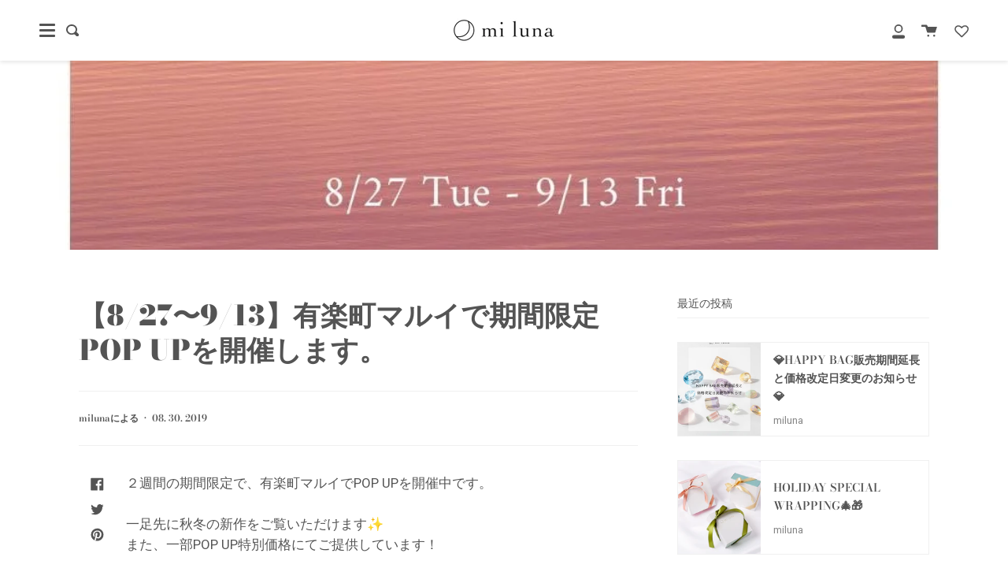

--- FILE ---
content_type: text/html; charset=utf-8
request_url: https://shop.miluna.tokyo/blogs/news/8-27-9-13-%E6%9C%89%E6%A5%BD%E7%94%BA%E3%83%9E%E3%83%AB%E3%82%A4%E3%81%A7%E6%9C%9F%E9%96%93%E9%99%90%E5%AE%9Apop-up%E3%82%92%E9%96%8B%E5%82%AC%E3%81%97%E3%81%BE%E3%81%99
body_size: 49929
content:
<!doctype html>
<html class="no-js no-touch supports-no-cookies" lang="ja">
<!-- AdSIST Tool -->

<meta name="google-site-verification" content="As8bUrgSOAYJchwoWPfdwGWBSgJL-_JFdLDTPbBTF6I" />
<!-- AdSIST Tool End -->
<head>
  <meta charset="UTF-8">
  <meta http-equiv="X-UA-Compatible" content="IE=edge,chrome=1">
  <meta name="viewport" content="width=device-width, initial-scale=1.0">
  <meta name="theme-color" content="#8191a4">
  <link rel="canonical" href="https://shop.miluna.tokyo/blogs/news/8-27-9-13-%e6%9c%89%e6%a5%bd%e7%94%ba%e3%83%9e%e3%83%ab%e3%82%a4%e3%81%a7%e6%9c%9f%e9%96%93%e9%99%90%e5%ae%9apop-up%e3%82%92%e9%96%8b%e5%82%ac%e3%81%97%e3%81%be%e3%81%99">

  <!-- ======================= Broadcast Theme V1.8.0 ========================= -->

  <link rel="preconnect" href="https://cdn.shopify.com" crossorigin>
  <link rel="preconnect" href="https://fonts.shopify.com" crossorigin>
  <link rel="preconnect" href="https://monorail-edge.shopifysvc.com" crossorigin>

  <link rel="preload" href="//shop.miluna.tokyo/cdn/shop/t/6/assets/lazysizes.js?v=111431644619468174291746759413" as="script">
  <link rel="preload" href="//shop.miluna.tokyo/cdn/shop/t/6/assets/vendor.js?v=175861444463570166931746759413" as="script">
  <link rel="preload" href="//shop.miluna.tokyo/cdn/shop/t/6/assets/theme.js?v=115463298102384035431746759413" as="script">
  <link rel="preload" href="//shop.miluna.tokyo/cdn/shop/t/6/assets/theme.css?v=158924021281599730361746759413" as="style"> 
  <link rel="icon" href="https://cdn.shopify.com/s/files/1/0549/9289/6194/files/favicon.ico?v=1619420565">

  <!-- Google Tag Manager -->
<script>(function(w,d,s,l,i){w[l]=w[l]||[];w[l].push({'gtm.start':
new Date().getTime(),event:'gtm.js'});var f=d.getElementsByTagName(s)[0],
j=d.createElement(s),dl=l!='dataLayer'?'&l='+l:'';j.async=true;j.src=
'https://www.googletagmanager.com/gtm.js?id='+i+dl;f.parentNode.insertBefore(j,f);
})(window,document,'script','dataLayer','GTM-N6CBMZT');</script>
<!-- End Google Tag Manager -->
  

  <!-- Title and description ================================================ -->
  
  <title>
    【8/27〜9/13】有楽町マルイで期間限定POP UPを開催します。
    
    
    
      &ndash; mi luna
    
  </title>

  
    <meta name="description" content="２週間の期間限定で、有楽町マルイでPOP UPを開催中です。一足先に秋冬の新作をご覧いただけます✨また、一部POP UP特別価格にてご提供しています！ お好きな石を選んで、自分だけのジュエリーを作れるカスタムオーダーもPOP UP限定で承っております。実際にジュエリーを手にとって見ていただける機会に、是非お越し下さい！●POP UP Info●at 有楽町マルイ 1F﻿﻿8/27 Tue 〜 9/13 Fri ﻿Mon-Sat 11:00〜21:00﻿Sun 10:30〜20:30        ">
  

  <!-- /snippets/social-meta.liquid --><meta property="og:site_name" content="mi luna">
<meta property="og:url" content="https://shop.miluna.tokyo/blogs/news/8-27-9-13-%e6%9c%89%e6%a5%bd%e7%94%ba%e3%83%9e%e3%83%ab%e3%82%a4%e3%81%a7%e6%9c%9f%e9%96%93%e9%99%90%e5%ae%9apop-up%e3%82%92%e9%96%8b%e5%82%ac%e3%81%97%e3%81%be%e3%81%99">
<meta property="og:title" content="【8/27〜9/13】有楽町マルイで期間限定POP UPを開催します。">
<meta property="og:type" content="article">
<meta property="og:description" content="２週間の期間限定で、有楽町マルイでPOP UPを開催中です。一足先に秋冬の新作をご覧いただけます✨また、一部POP UP特別価格にてご提供しています！

お好きな石を選んで、自分だけのジュエリーを作れるカスタムオーダーもPOP UP限定で承っております。実際にジュエリーを手にとって見ていただける機会に、是非お越し下さい！●POP UP Info●at 有楽町マルイ 1F﻿﻿8/27 Tue 〜 9/13 Fri ﻿Mon-Sat 11:00〜21:00﻿Sun 10:30〜20:30
 

 

 
 "><meta property="og:image" content="http://shop.miluna.tokyo/cdn/shop/articles/e1e8381208e586c5a9e4.jpg?v=1633513760">
      <meta property="og:image:secure_url" content="https://shop.miluna.tokyo/cdn/shop/articles/e1e8381208e586c5a9e4.jpg?v=1633513760">
      <meta property="og:image:height" content="1920">
      <meta property="og:image:width" content="1080">


<meta name="twitter:site" content="@">
<meta name="twitter:card" content="summary_large_image">
<meta name="twitter:title" content="【8/27〜9/13】有楽町マルイで期間限定POP UPを開催します。">
<meta name="twitter:description" content="２週間の期間限定で、有楽町マルイでPOP UPを開催中です。一足先に秋冬の新作をご覧いただけます✨また、一部POP UP特別価格にてご提供しています！

お好きな石を選んで、自分だけのジュエリーを作れるカスタムオーダーもPOP UP限定で承っております。実際にジュエリーを手にとって見ていただける機会に、是非お越し下さい！●POP UP Info●at 有楽町マルイ 1F﻿﻿8/27 Tue 〜 9/13 Fri ﻿Mon-Sat 11:00〜21:00﻿Sun 10:30〜20:30
 

 

 
 ">


  <!-- CSS ================================================================== -->
  
  

  <link href="//shop.miluna.tokyo/cdn/shop/t/6/assets/font-settings.css?v=61387092129983755891761976400" rel="stylesheet" type="text/css" media="all" />

  
<style data-shopify>

:root {


---color-video-bg: #f2f2f2;


---color-bg: #ffffff;
---color-bg-secondary: #F7F7F7;

---color-text-dark: #322929;
---color-text: #545454;
---color-text-light: #878787;


/* === Opacity shades of grey ===*/
---color-a5:  rgba(84, 84, 84, 0.05);
---color-a10: rgba(84, 84, 84, 0.1);
---color-a15: rgba(84, 84, 84, 0.15);
---color-a20: rgba(84, 84, 84, 0.2);
---color-a25: rgba(84, 84, 84, 0.25);
---color-a30: rgba(84, 84, 84, 0.3);
---color-a35: rgba(84, 84, 84, 0.35);
---color-a40: rgba(84, 84, 84, 0.4);
---color-a45: rgba(84, 84, 84, 0.45);
---color-a50: rgba(84, 84, 84, 0.5);
---color-a55: rgba(84, 84, 84, 0.55);
---color-a60: rgba(84, 84, 84, 0.6);
---color-a65: rgba(84, 84, 84, 0.65);
---color-a70: rgba(84, 84, 84, 0.7);
---color-a75: rgba(84, 84, 84, 0.75);
---color-a80: rgba(84, 84, 84, 0.8);
---color-a85: rgba(84, 84, 84, 0.85);
---color-a90: rgba(84, 84, 84, 0.9);
---color-a95: rgba(84, 84, 84, 0.95);

---color-border: rgb(240, 240, 240);
---color-border-light: #f6f6f6;
---color-border-hairline: #f7f7f7;
---color-border-dark: #bdbdbd;

/* === Bright color ===*/
---color-primary: #b1945c;
---color-primary-hover: #8c6e35;
---color-primary-fade: rgba(177, 148, 92, 0.05);
---color-primary-fade-hover: rgba(177, 148, 92, 0.1);---color-primary-opposite: #ffffff;


/* === Secondary Color ===*/
---color-secondary: #8191a4;
---color-secondary-hover: #506a89;
---color-secondary-fade: rgba(129, 145, 164, 0.05);
---color-secondary-fade-hover: rgba(129, 145, 164, 0.1);---color-secondary-opposite: #000000;


/* === link Color ===*/
---color-link: #545454;
---color-link-hover: #322929;
---color-link-fade: rgba(84, 84, 84, 0.05);
---color-link-fade-hover: rgba(84, 84, 84, 0.1);---color-link-opposite: #ffffff;


/* === Product grid sale tags ===*/
---color-sale-bg: #be563f;
---color-sale-text: #ffffff;


/* === Helper colors for form error states ===*/
---color-error: var(---color-primary);
---color-error-bg: var(---color-primary-fade);


---radius: 0px;

---color-announcement-bg: #f7f7f7;
---color-announcement-text: #656565;
---color-announcement-border: #cbcbcb;

---color-header-bg: #ffffff;
---color-header-link: #545454;
---color-header-link-hover: #b1945c;

---color-menu-bg: #ffffff;
---color-menu-border: #F0F0F0;
---color-menu-link: #545454;
---color-menu-link-hover: #b1945c;
---color-submenu-bg: #ffffff;
---color-submenu-link: #545454;
---color-submenu-link-hover: #c5aa76;
---color-menu-transparent: #ffffff;

---color-footer-bg: #ffffff;
---color-footer-text: #545454;
---color-footer-link: #545454;
---color-footer-link-hover: #b1945c;
---color-footer-border: rgba(84, 84, 84, 0.1);

/* === Custom Cursor ===*/

--icon-zoom-in: url( "//shop.miluna.tokyo/cdn/shop/t/6/assets/icon-zoom-in.svg?v=126996651526054293301746759413" );
--icon-zoom-out: url( "//shop.miluna.tokyo/cdn/shop/t/6/assets/icon-zoom-out.svg?v=128675709041987423641746759413" );

/* === Typography ===*/
---product-grid-aspect-ratio: 100%;


---font-weight-body: 400;
---font-weight-body-bold: 700;

---font-stack-body: "system_ui", -apple-system, 'Segoe UI', Roboto, 'Helvetica Neue', 'Noto Sans', 'Liberation Sans', Arial, sans-serif, 'Apple Color Emoji', 'Segoe UI Emoji', 'Segoe UI Symbol', 'Noto Color Emoji';
---font-style-body: normal;
---font-adjust-body: 0.95;

---font-weight-heading: 600;
---font-weight-heading-bold: 900;

---font-stack-heading: "Bodoni Moda", serif;
---font-style-heading: normal;
---font-adjust-heading: 0.9;

---font-size-base: 0.95rem; 

---ico-select: url("//shop.miluna.tokyo/cdn/shop/t/6/assets/ico-select.svg?v=115630813262522069291746759413");

}


</style>


  <link href="//shop.miluna.tokyo/cdn/shop/t/6/assets/theme.css?v=158924021281599730361746759413" rel="stylesheet" type="text/css" media="all" />

  <script>
    document.documentElement.className = document.documentElement.className.replace('no-js', 'js');
    window.lazySizesConfig = window.lazySizesConfig || {};
    window.lazySizesConfig.preloadAfterLoad = true;
    
    window.theme = {
      routes: {
        root: '/',
        cart: '/cart',
        cart_add_url: '/cart/add',
        product_recommendations_url: '/recommendations/products',
        search_url: '/search'
      },
      assets: {
        photoswipe: '//shop.miluna.tokyo/cdn/shop/t/6/assets/photoswipe.js?v=12261563163868600691746759413',
        smoothscroll: '//shop.miluna.tokyo/cdn/shop/t/6/assets/smoothscroll.js?v=37906625415260927261746759413',
        base: "//shop.miluna.tokyo/cdn/shop/t/6/assets/",
      },
      strings: {
        addToCart: "カートに追加",
        soldOut: "売り切れ",
        from: "～",
        preOrder: "予約注文",
        unavailable: "購入できません",
        unitPrice: "単価",
        unitPriceSeparator: "につき",
        resultsFor: "　",
        noResultsFor: "の結果はありません",
        shippingCalcSubmitButton:"Calculate shipping",
        shippingCalcSubmitButtonDisabled: "Calculating...",
        
        shippingCalcMoneyFormat: "¥{{amount_no_decimals}}",
        searchMessage: "<span>当店を検索</span>"
      },
      moneyFormat: "¥{{amount_no_decimals}}",
      cartDropdownIsEnable:true,
      info: {
        name: 'broadcast'
      },
      version: '1.8.0'
    };
  </script>

  
    <script src="//shop.miluna.tokyo/cdn/shopifycloud/storefront/assets/themes_support/shopify_common-5f594365.js" defer="defer"></script>
  

  <!-- Theme Javascript ============================================================== -->
  <script src="//shop.miluna.tokyo/cdn/shop/t/6/assets/lazysizes.js?v=111431644619468174291746759413" async="async"></script>
  <script src="//shop.miluna.tokyo/cdn/shop/t/6/assets/vendor.js?v=175861444463570166931746759413" defer="defer"></script>
  <script src="//shop.miluna.tokyo/cdn/shop/t/6/assets/theme.js?v=115463298102384035431746759413" defer="defer"></script>

  <script type="text/javascript">
    if (window.MSInputMethodContext && document.documentMode) {
      var scripts = document.getElementsByTagName('script')[0];
      var polyfill = document.createElement("script");
      polyfill.defer = true;
      polyfill.src = "//shop.miluna.tokyo/cdn/shop/t/6/assets/ie11.js?v=144489047535103983231746759413";

      scripts.parentNode.insertBefore(polyfill, scripts);
    }
  </script>

  <!-- Shopify app scripts =========================================================== -->

  <script>window.performance && window.performance.mark && window.performance.mark('shopify.content_for_header.start');</script><meta name="google-site-verification" content="Et7-wuyGbdZILZ8mnCS1ASwIaQxqMX1PLbomq7UB0LM">
<meta id="shopify-digital-wallet" name="shopify-digital-wallet" content="/54992896194/digital_wallets/dialog">
<meta name="shopify-checkout-api-token" content="ed52ea827e9e6c253ba1b98d5a25b544">
<meta id="in-context-paypal-metadata" data-shop-id="54992896194" data-venmo-supported="false" data-environment="production" data-locale="ja_JP" data-paypal-v4="true" data-currency="JPY">
<link rel="alternate" type="application/atom+xml" title="Feed" href="/blogs/news.atom" />
<script async="async" src="/checkouts/internal/preloads.js?locale=ja-JP"></script>
<link rel="preconnect" href="https://shop.app" crossorigin="anonymous">
<script async="async" src="https://shop.app/checkouts/internal/preloads.js?locale=ja-JP&shop_id=54992896194" crossorigin="anonymous"></script>
<script id="apple-pay-shop-capabilities" type="application/json">{"shopId":54992896194,"countryCode":"JP","currencyCode":"JPY","merchantCapabilities":["supports3DS"],"merchantId":"gid:\/\/shopify\/Shop\/54992896194","merchantName":"mi luna","requiredBillingContactFields":["postalAddress","email","phone"],"requiredShippingContactFields":["postalAddress","email","phone"],"shippingType":"shipping","supportedNetworks":["visa","masterCard","amex","jcb","discover"],"total":{"type":"pending","label":"mi luna","amount":"1.00"},"shopifyPaymentsEnabled":true,"supportsSubscriptions":true}</script>
<script id="shopify-features" type="application/json">{"accessToken":"ed52ea827e9e6c253ba1b98d5a25b544","betas":["rich-media-storefront-analytics"],"domain":"shop.miluna.tokyo","predictiveSearch":false,"shopId":54992896194,"locale":"ja"}</script>
<script>var Shopify = Shopify || {};
Shopify.shop = "owcraw.myshopify.com";
Shopify.locale = "ja";
Shopify.currency = {"active":"JPY","rate":"1.0"};
Shopify.country = "JP";
Shopify.theme = {"name":"【グローバルナビ実装用】Broadcastのコピー","id":139665506498,"schema_name":"Broadcast","schema_version":"1.8.0","theme_store_id":868,"role":"main"};
Shopify.theme.handle = "null";
Shopify.theme.style = {"id":null,"handle":null};
Shopify.cdnHost = "shop.miluna.tokyo/cdn";
Shopify.routes = Shopify.routes || {};
Shopify.routes.root = "/";</script>
<script type="module">!function(o){(o.Shopify=o.Shopify||{}).modules=!0}(window);</script>
<script>!function(o){function n(){var o=[];function n(){o.push(Array.prototype.slice.apply(arguments))}return n.q=o,n}var t=o.Shopify=o.Shopify||{};t.loadFeatures=n(),t.autoloadFeatures=n()}(window);</script>
<script>
  window.ShopifyPay = window.ShopifyPay || {};
  window.ShopifyPay.apiHost = "shop.app\/pay";
  window.ShopifyPay.redirectState = null;
</script>
<script id="shop-js-analytics" type="application/json">{"pageType":"article"}</script>
<script defer="defer" async type="module" src="//shop.miluna.tokyo/cdn/shopifycloud/shop-js/modules/v2/client.init-shop-cart-sync_Cun6Ba8E.ja.esm.js"></script>
<script defer="defer" async type="module" src="//shop.miluna.tokyo/cdn/shopifycloud/shop-js/modules/v2/chunk.common_DGWubyOB.esm.js"></script>
<script type="module">
  await import("//shop.miluna.tokyo/cdn/shopifycloud/shop-js/modules/v2/client.init-shop-cart-sync_Cun6Ba8E.ja.esm.js");
await import("//shop.miluna.tokyo/cdn/shopifycloud/shop-js/modules/v2/chunk.common_DGWubyOB.esm.js");

  window.Shopify.SignInWithShop?.initShopCartSync?.({"fedCMEnabled":true,"windoidEnabled":true});

</script>
<script>
  window.Shopify = window.Shopify || {};
  if (!window.Shopify.featureAssets) window.Shopify.featureAssets = {};
  window.Shopify.featureAssets['shop-js'] = {"shop-cart-sync":["modules/v2/client.shop-cart-sync_kpadWrR6.ja.esm.js","modules/v2/chunk.common_DGWubyOB.esm.js"],"init-fed-cm":["modules/v2/client.init-fed-cm_deEwcgdG.ja.esm.js","modules/v2/chunk.common_DGWubyOB.esm.js"],"shop-button":["modules/v2/client.shop-button_Bgl7Akkx.ja.esm.js","modules/v2/chunk.common_DGWubyOB.esm.js"],"shop-cash-offers":["modules/v2/client.shop-cash-offers_CGfJizyJ.ja.esm.js","modules/v2/chunk.common_DGWubyOB.esm.js","modules/v2/chunk.modal_Ba7vk6QP.esm.js"],"init-windoid":["modules/v2/client.init-windoid_DLaIoEuB.ja.esm.js","modules/v2/chunk.common_DGWubyOB.esm.js"],"shop-toast-manager":["modules/v2/client.shop-toast-manager_BZdAlEPY.ja.esm.js","modules/v2/chunk.common_DGWubyOB.esm.js"],"init-shop-email-lookup-coordinator":["modules/v2/client.init-shop-email-lookup-coordinator_BxGPdBrh.ja.esm.js","modules/v2/chunk.common_DGWubyOB.esm.js"],"init-shop-cart-sync":["modules/v2/client.init-shop-cart-sync_Cun6Ba8E.ja.esm.js","modules/v2/chunk.common_DGWubyOB.esm.js"],"avatar":["modules/v2/client.avatar_BTnouDA3.ja.esm.js"],"pay-button":["modules/v2/client.pay-button_iRJggQYg.ja.esm.js","modules/v2/chunk.common_DGWubyOB.esm.js"],"init-customer-accounts":["modules/v2/client.init-customer-accounts_BbQrQ-BF.ja.esm.js","modules/v2/client.shop-login-button_CXxZBmJa.ja.esm.js","modules/v2/chunk.common_DGWubyOB.esm.js","modules/v2/chunk.modal_Ba7vk6QP.esm.js"],"init-shop-for-new-customer-accounts":["modules/v2/client.init-shop-for-new-customer-accounts_48e-446J.ja.esm.js","modules/v2/client.shop-login-button_CXxZBmJa.ja.esm.js","modules/v2/chunk.common_DGWubyOB.esm.js","modules/v2/chunk.modal_Ba7vk6QP.esm.js"],"shop-login-button":["modules/v2/client.shop-login-button_CXxZBmJa.ja.esm.js","modules/v2/chunk.common_DGWubyOB.esm.js","modules/v2/chunk.modal_Ba7vk6QP.esm.js"],"init-customer-accounts-sign-up":["modules/v2/client.init-customer-accounts-sign-up_Bb65hYMR.ja.esm.js","modules/v2/client.shop-login-button_CXxZBmJa.ja.esm.js","modules/v2/chunk.common_DGWubyOB.esm.js","modules/v2/chunk.modal_Ba7vk6QP.esm.js"],"shop-follow-button":["modules/v2/client.shop-follow-button_BO2OQvUT.ja.esm.js","modules/v2/chunk.common_DGWubyOB.esm.js","modules/v2/chunk.modal_Ba7vk6QP.esm.js"],"checkout-modal":["modules/v2/client.checkout-modal__QRFVvMA.ja.esm.js","modules/v2/chunk.common_DGWubyOB.esm.js","modules/v2/chunk.modal_Ba7vk6QP.esm.js"],"lead-capture":["modules/v2/client.lead-capture_Be4qr8sG.ja.esm.js","modules/v2/chunk.common_DGWubyOB.esm.js","modules/v2/chunk.modal_Ba7vk6QP.esm.js"],"shop-login":["modules/v2/client.shop-login_BCaq99Td.ja.esm.js","modules/v2/chunk.common_DGWubyOB.esm.js","modules/v2/chunk.modal_Ba7vk6QP.esm.js"],"payment-terms":["modules/v2/client.payment-terms_C-1Cu6jg.ja.esm.js","modules/v2/chunk.common_DGWubyOB.esm.js","modules/v2/chunk.modal_Ba7vk6QP.esm.js"]};
</script>
<script>(function() {
  var isLoaded = false;
  function asyncLoad() {
    if (isLoaded) return;
    isLoaded = true;
    var urls = ["https:\/\/favorite.app-colony.com\/public\/js\/app_favorite_button.min.js?shop=owcraw.myshopify.com","https:\/\/storage.googleapis.com\/timesact-resources\/scripts\/timesact.js?shop=owcraw.myshopify.com","\/\/cdn.shopify.com\/proxy\/ee808a96c7ada0740dac1dffbed2a88bb976fb10a49ca3837f5dfc46b9cab1a1\/cdn.nfcube.com\/instafeed-8929b4358589d681619a7acb622075f0.js?shop=owcraw.myshopify.com\u0026sp-cache-control=cHVibGljLCBtYXgtYWdlPTkwMA","https:\/\/cdn.hextom.com\/js\/ultimatesalesboost.js?shop=owcraw.myshopify.com","\/\/backinstock.useamp.com\/widget\/37581_1767156383.js?category=bis\u0026v=6\u0026shop=owcraw.myshopify.com"];
    for (var i = 0; i < urls.length; i++) {
      var s = document.createElement('script');
      s.type = 'text/javascript';
      s.async = true;
      s.src = urls[i];
      var x = document.getElementsByTagName('script')[0];
      x.parentNode.insertBefore(s, x);
    }
  };
  if(window.attachEvent) {
    window.attachEvent('onload', asyncLoad);
  } else {
    window.addEventListener('load', asyncLoad, false);
  }
})();</script>
<script id="__st">var __st={"a":54992896194,"offset":32400,"reqid":"f6bf1a8f-50c6-4136-859e-b6c849e620aa-1768666362","pageurl":"shop.miluna.tokyo\/blogs\/news\/8-27-9-13-%E6%9C%89%E6%A5%BD%E7%94%BA%E3%83%9E%E3%83%AB%E3%82%A4%E3%81%A7%E6%9C%9F%E9%96%93%E9%99%90%E5%AE%9Apop-up%E3%82%92%E9%96%8B%E5%82%AC%E3%81%97%E3%81%BE%E3%81%99","s":"articles-558318321858","u":"e15a30907a1d","p":"article","rtyp":"article","rid":558318321858};</script>
<script>window.ShopifyPaypalV4VisibilityTracking = true;</script>
<script id="captcha-bootstrap">!function(){'use strict';const t='contact',e='account',n='new_comment',o=[[t,t],['blogs',n],['comments',n],[t,'customer']],c=[[e,'customer_login'],[e,'guest_login'],[e,'recover_customer_password'],[e,'create_customer']],r=t=>t.map((([t,e])=>`form[action*='/${t}']:not([data-nocaptcha='true']) input[name='form_type'][value='${e}']`)).join(','),a=t=>()=>t?[...document.querySelectorAll(t)].map((t=>t.form)):[];function s(){const t=[...o],e=r(t);return a(e)}const i='password',u='form_key',d=['recaptcha-v3-token','g-recaptcha-response','h-captcha-response',i],f=()=>{try{return window.sessionStorage}catch{return}},m='__shopify_v',_=t=>t.elements[u];function p(t,e,n=!1){try{const o=window.sessionStorage,c=JSON.parse(o.getItem(e)),{data:r}=function(t){const{data:e,action:n}=t;return t[m]||n?{data:e,action:n}:{data:t,action:n}}(c);for(const[e,n]of Object.entries(r))t.elements[e]&&(t.elements[e].value=n);n&&o.removeItem(e)}catch(o){console.error('form repopulation failed',{error:o})}}const l='form_type',E='cptcha';function T(t){t.dataset[E]=!0}const w=window,h=w.document,L='Shopify',v='ce_forms',y='captcha';let A=!1;((t,e)=>{const n=(g='f06e6c50-85a8-45c8-87d0-21a2b65856fe',I='https://cdn.shopify.com/shopifycloud/storefront-forms-hcaptcha/ce_storefront_forms_captcha_hcaptcha.v1.5.2.iife.js',D={infoText:'hCaptchaによる保護',privacyText:'プライバシー',termsText:'利用規約'},(t,e,n)=>{const o=w[L][v],c=o.bindForm;if(c)return c(t,g,e,D).then(n);var r;o.q.push([[t,g,e,D],n]),r=I,A||(h.body.append(Object.assign(h.createElement('script'),{id:'captcha-provider',async:!0,src:r})),A=!0)});var g,I,D;w[L]=w[L]||{},w[L][v]=w[L][v]||{},w[L][v].q=[],w[L][y]=w[L][y]||{},w[L][y].protect=function(t,e){n(t,void 0,e),T(t)},Object.freeze(w[L][y]),function(t,e,n,w,h,L){const[v,y,A,g]=function(t,e,n){const i=e?o:[],u=t?c:[],d=[...i,...u],f=r(d),m=r(i),_=r(d.filter((([t,e])=>n.includes(e))));return[a(f),a(m),a(_),s()]}(w,h,L),I=t=>{const e=t.target;return e instanceof HTMLFormElement?e:e&&e.form},D=t=>v().includes(t);t.addEventListener('submit',(t=>{const e=I(t);if(!e)return;const n=D(e)&&!e.dataset.hcaptchaBound&&!e.dataset.recaptchaBound,o=_(e),c=g().includes(e)&&(!o||!o.value);(n||c)&&t.preventDefault(),c&&!n&&(function(t){try{if(!f())return;!function(t){const e=f();if(!e)return;const n=_(t);if(!n)return;const o=n.value;o&&e.removeItem(o)}(t);const e=Array.from(Array(32),(()=>Math.random().toString(36)[2])).join('');!function(t,e){_(t)||t.append(Object.assign(document.createElement('input'),{type:'hidden',name:u})),t.elements[u].value=e}(t,e),function(t,e){const n=f();if(!n)return;const o=[...t.querySelectorAll(`input[type='${i}']`)].map((({name:t})=>t)),c=[...d,...o],r={};for(const[a,s]of new FormData(t).entries())c.includes(a)||(r[a]=s);n.setItem(e,JSON.stringify({[m]:1,action:t.action,data:r}))}(t,e)}catch(e){console.error('failed to persist form',e)}}(e),e.submit())}));const S=(t,e)=>{t&&!t.dataset[E]&&(n(t,e.some((e=>e===t))),T(t))};for(const o of['focusin','change'])t.addEventListener(o,(t=>{const e=I(t);D(e)&&S(e,y())}));const B=e.get('form_key'),M=e.get(l),P=B&&M;t.addEventListener('DOMContentLoaded',(()=>{const t=y();if(P)for(const e of t)e.elements[l].value===M&&p(e,B);[...new Set([...A(),...v().filter((t=>'true'===t.dataset.shopifyCaptcha))])].forEach((e=>S(e,t)))}))}(h,new URLSearchParams(w.location.search),n,t,e,['guest_login'])})(!0,!0)}();</script>
<script integrity="sha256-4kQ18oKyAcykRKYeNunJcIwy7WH5gtpwJnB7kiuLZ1E=" data-source-attribution="shopify.loadfeatures" defer="defer" src="//shop.miluna.tokyo/cdn/shopifycloud/storefront/assets/storefront/load_feature-a0a9edcb.js" crossorigin="anonymous"></script>
<script crossorigin="anonymous" defer="defer" src="//shop.miluna.tokyo/cdn/shopifycloud/storefront/assets/shopify_pay/storefront-65b4c6d7.js?v=20250812"></script>
<script data-source-attribution="shopify.dynamic_checkout.dynamic.init">var Shopify=Shopify||{};Shopify.PaymentButton=Shopify.PaymentButton||{isStorefrontPortableWallets:!0,init:function(){window.Shopify.PaymentButton.init=function(){};var t=document.createElement("script");t.src="https://shop.miluna.tokyo/cdn/shopifycloud/portable-wallets/latest/portable-wallets.ja.js",t.type="module",document.head.appendChild(t)}};
</script>
<script data-source-attribution="shopify.dynamic_checkout.buyer_consent">
  function portableWalletsHideBuyerConsent(e){var t=document.getElementById("shopify-buyer-consent"),n=document.getElementById("shopify-subscription-policy-button");t&&n&&(t.classList.add("hidden"),t.setAttribute("aria-hidden","true"),n.removeEventListener("click",e))}function portableWalletsShowBuyerConsent(e){var t=document.getElementById("shopify-buyer-consent"),n=document.getElementById("shopify-subscription-policy-button");t&&n&&(t.classList.remove("hidden"),t.removeAttribute("aria-hidden"),n.addEventListener("click",e))}window.Shopify?.PaymentButton&&(window.Shopify.PaymentButton.hideBuyerConsent=portableWalletsHideBuyerConsent,window.Shopify.PaymentButton.showBuyerConsent=portableWalletsShowBuyerConsent);
</script>
<script data-source-attribution="shopify.dynamic_checkout.cart.bootstrap">document.addEventListener("DOMContentLoaded",(function(){function t(){return document.querySelector("shopify-accelerated-checkout-cart, shopify-accelerated-checkout")}if(t())Shopify.PaymentButton.init();else{new MutationObserver((function(e,n){t()&&(Shopify.PaymentButton.init(),n.disconnect())})).observe(document.body,{childList:!0,subtree:!0})}}));
</script>
<link id="shopify-accelerated-checkout-styles" rel="stylesheet" media="screen" href="https://shop.miluna.tokyo/cdn/shopifycloud/portable-wallets/latest/accelerated-checkout-backwards-compat.css" crossorigin="anonymous">
<style id="shopify-accelerated-checkout-cart">
        #shopify-buyer-consent {
  margin-top: 1em;
  display: inline-block;
  width: 100%;
}

#shopify-buyer-consent.hidden {
  display: none;
}

#shopify-subscription-policy-button {
  background: none;
  border: none;
  padding: 0;
  text-decoration: underline;
  font-size: inherit;
  cursor: pointer;
}

#shopify-subscription-policy-button::before {
  box-shadow: none;
}

      </style>

<script>window.performance && window.performance.mark && window.performance.mark('shopify.content_for_header.end');</script>

  

                  <script>
              if (typeof BSS_PL == 'undefined') {
                  var BSS_PL = {};
              }
              var bssPlApiServer = "https://product-labels-pro.bsscommerce.com";
              BSS_PL.customerTags = 'null';
              BSS_PL.configData = [];
              BSS_PL.storeId = 7553;
              BSS_PL.currentPlan = "false";
              </script>
          <style>
.homepage-slideshow .slick-slide .bss_pl_img {
    visibility: hidden;
}
</style>
                    <script src="https://cdn.shopify.com/extensions/98609345-6027-4701-9e3f-4907c6a214d4/promolayer-11/assets/promolayer_loader.js" type="text/javascript" defer="defer"></script>
<script src="https://cdn.shopify.com/extensions/019bc832-2567-76d1-a4f0-9d7b9fba6249/hextom-sales-boost-70/assets/ultimatesalesboost.js" type="text/javascript" defer="defer"></script>
<link href="https://monorail-edge.shopifysvc.com" rel="dns-prefetch">
<script>(function(){if ("sendBeacon" in navigator && "performance" in window) {try {var session_token_from_headers = performance.getEntriesByType('navigation')[0].serverTiming.find(x => x.name == '_s').description;} catch {var session_token_from_headers = undefined;}var session_cookie_matches = document.cookie.match(/_shopify_s=([^;]*)/);var session_token_from_cookie = session_cookie_matches && session_cookie_matches.length === 2 ? session_cookie_matches[1] : "";var session_token = session_token_from_headers || session_token_from_cookie || "";function handle_abandonment_event(e) {var entries = performance.getEntries().filter(function(entry) {return /monorail-edge.shopifysvc.com/.test(entry.name);});if (!window.abandonment_tracked && entries.length === 0) {window.abandonment_tracked = true;var currentMs = Date.now();var navigation_start = performance.timing.navigationStart;var payload = {shop_id: 54992896194,url: window.location.href,navigation_start,duration: currentMs - navigation_start,session_token,page_type: "article"};window.navigator.sendBeacon("https://monorail-edge.shopifysvc.com/v1/produce", JSON.stringify({schema_id: "online_store_buyer_site_abandonment/1.1",payload: payload,metadata: {event_created_at_ms: currentMs,event_sent_at_ms: currentMs}}));}}window.addEventListener('pagehide', handle_abandonment_event);}}());</script>
<script id="web-pixels-manager-setup">(function e(e,d,r,n,o){if(void 0===o&&(o={}),!Boolean(null===(a=null===(i=window.Shopify)||void 0===i?void 0:i.analytics)||void 0===a?void 0:a.replayQueue)){var i,a;window.Shopify=window.Shopify||{};var t=window.Shopify;t.analytics=t.analytics||{};var s=t.analytics;s.replayQueue=[],s.publish=function(e,d,r){return s.replayQueue.push([e,d,r]),!0};try{self.performance.mark("wpm:start")}catch(e){}var l=function(){var e={modern:/Edge?\/(1{2}[4-9]|1[2-9]\d|[2-9]\d{2}|\d{4,})\.\d+(\.\d+|)|Firefox\/(1{2}[4-9]|1[2-9]\d|[2-9]\d{2}|\d{4,})\.\d+(\.\d+|)|Chrom(ium|e)\/(9{2}|\d{3,})\.\d+(\.\d+|)|(Maci|X1{2}).+ Version\/(15\.\d+|(1[6-9]|[2-9]\d|\d{3,})\.\d+)([,.]\d+|)( \(\w+\)|)( Mobile\/\w+|) Safari\/|Chrome.+OPR\/(9{2}|\d{3,})\.\d+\.\d+|(CPU[ +]OS|iPhone[ +]OS|CPU[ +]iPhone|CPU IPhone OS|CPU iPad OS)[ +]+(15[._]\d+|(1[6-9]|[2-9]\d|\d{3,})[._]\d+)([._]\d+|)|Android:?[ /-](13[3-9]|1[4-9]\d|[2-9]\d{2}|\d{4,})(\.\d+|)(\.\d+|)|Android.+Firefox\/(13[5-9]|1[4-9]\d|[2-9]\d{2}|\d{4,})\.\d+(\.\d+|)|Android.+Chrom(ium|e)\/(13[3-9]|1[4-9]\d|[2-9]\d{2}|\d{4,})\.\d+(\.\d+|)|SamsungBrowser\/([2-9]\d|\d{3,})\.\d+/,legacy:/Edge?\/(1[6-9]|[2-9]\d|\d{3,})\.\d+(\.\d+|)|Firefox\/(5[4-9]|[6-9]\d|\d{3,})\.\d+(\.\d+|)|Chrom(ium|e)\/(5[1-9]|[6-9]\d|\d{3,})\.\d+(\.\d+|)([\d.]+$|.*Safari\/(?![\d.]+ Edge\/[\d.]+$))|(Maci|X1{2}).+ Version\/(10\.\d+|(1[1-9]|[2-9]\d|\d{3,})\.\d+)([,.]\d+|)( \(\w+\)|)( Mobile\/\w+|) Safari\/|Chrome.+OPR\/(3[89]|[4-9]\d|\d{3,})\.\d+\.\d+|(CPU[ +]OS|iPhone[ +]OS|CPU[ +]iPhone|CPU IPhone OS|CPU iPad OS)[ +]+(10[._]\d+|(1[1-9]|[2-9]\d|\d{3,})[._]\d+)([._]\d+|)|Android:?[ /-](13[3-9]|1[4-9]\d|[2-9]\d{2}|\d{4,})(\.\d+|)(\.\d+|)|Mobile Safari.+OPR\/([89]\d|\d{3,})\.\d+\.\d+|Android.+Firefox\/(13[5-9]|1[4-9]\d|[2-9]\d{2}|\d{4,})\.\d+(\.\d+|)|Android.+Chrom(ium|e)\/(13[3-9]|1[4-9]\d|[2-9]\d{2}|\d{4,})\.\d+(\.\d+|)|Android.+(UC? ?Browser|UCWEB|U3)[ /]?(15\.([5-9]|\d{2,})|(1[6-9]|[2-9]\d|\d{3,})\.\d+)\.\d+|SamsungBrowser\/(5\.\d+|([6-9]|\d{2,})\.\d+)|Android.+MQ{2}Browser\/(14(\.(9|\d{2,})|)|(1[5-9]|[2-9]\d|\d{3,})(\.\d+|))(\.\d+|)|K[Aa][Ii]OS\/(3\.\d+|([4-9]|\d{2,})\.\d+)(\.\d+|)/},d=e.modern,r=e.legacy,n=navigator.userAgent;return n.match(d)?"modern":n.match(r)?"legacy":"unknown"}(),u="modern"===l?"modern":"legacy",c=(null!=n?n:{modern:"",legacy:""})[u],f=function(e){return[e.baseUrl,"/wpm","/b",e.hashVersion,"modern"===e.buildTarget?"m":"l",".js"].join("")}({baseUrl:d,hashVersion:r,buildTarget:u}),m=function(e){var d=e.version,r=e.bundleTarget,n=e.surface,o=e.pageUrl,i=e.monorailEndpoint;return{emit:function(e){var a=e.status,t=e.errorMsg,s=(new Date).getTime(),l=JSON.stringify({metadata:{event_sent_at_ms:s},events:[{schema_id:"web_pixels_manager_load/3.1",payload:{version:d,bundle_target:r,page_url:o,status:a,surface:n,error_msg:t},metadata:{event_created_at_ms:s}}]});if(!i)return console&&console.warn&&console.warn("[Web Pixels Manager] No Monorail endpoint provided, skipping logging."),!1;try{return self.navigator.sendBeacon.bind(self.navigator)(i,l)}catch(e){}var u=new XMLHttpRequest;try{return u.open("POST",i,!0),u.setRequestHeader("Content-Type","text/plain"),u.send(l),!0}catch(e){return console&&console.warn&&console.warn("[Web Pixels Manager] Got an unhandled error while logging to Monorail."),!1}}}}({version:r,bundleTarget:l,surface:e.surface,pageUrl:self.location.href,monorailEndpoint:e.monorailEndpoint});try{o.browserTarget=l,function(e){var d=e.src,r=e.async,n=void 0===r||r,o=e.onload,i=e.onerror,a=e.sri,t=e.scriptDataAttributes,s=void 0===t?{}:t,l=document.createElement("script"),u=document.querySelector("head"),c=document.querySelector("body");if(l.async=n,l.src=d,a&&(l.integrity=a,l.crossOrigin="anonymous"),s)for(var f in s)if(Object.prototype.hasOwnProperty.call(s,f))try{l.dataset[f]=s[f]}catch(e){}if(o&&l.addEventListener("load",o),i&&l.addEventListener("error",i),u)u.appendChild(l);else{if(!c)throw new Error("Did not find a head or body element to append the script");c.appendChild(l)}}({src:f,async:!0,onload:function(){if(!function(){var e,d;return Boolean(null===(d=null===(e=window.Shopify)||void 0===e?void 0:e.analytics)||void 0===d?void 0:d.initialized)}()){var d=window.webPixelsManager.init(e)||void 0;if(d){var r=window.Shopify.analytics;r.replayQueue.forEach((function(e){var r=e[0],n=e[1],o=e[2];d.publishCustomEvent(r,n,o)})),r.replayQueue=[],r.publish=d.publishCustomEvent,r.visitor=d.visitor,r.initialized=!0}}},onerror:function(){return m.emit({status:"failed",errorMsg:"".concat(f," has failed to load")})},sri:function(e){var d=/^sha384-[A-Za-z0-9+/=]+$/;return"string"==typeof e&&d.test(e)}(c)?c:"",scriptDataAttributes:o}),m.emit({status:"loading"})}catch(e){m.emit({status:"failed",errorMsg:(null==e?void 0:e.message)||"Unknown error"})}}})({shopId: 54992896194,storefrontBaseUrl: "https://shop.miluna.tokyo",extensionsBaseUrl: "https://extensions.shopifycdn.com/cdn/shopifycloud/web-pixels-manager",monorailEndpoint: "https://monorail-edge.shopifysvc.com/unstable/produce_batch",surface: "storefront-renderer",enabledBetaFlags: ["2dca8a86"],webPixelsConfigList: [{"id":"471466178","configuration":"{\"config\":\"{\\\"google_tag_ids\\\":[\\\"G-FHJWNSEEJD\\\",\\\"AW-11515488800\\\",\\\"GT-NGJHXGLR\\\"],\\\"target_country\\\":\\\"JP\\\",\\\"gtag_events\\\":[{\\\"type\\\":\\\"begin_checkout\\\",\\\"action_label\\\":[\\\"G-FHJWNSEEJD\\\",\\\"AW-11515488800\\\/hU-oCLCvprMaEKDUgfMq\\\"]},{\\\"type\\\":\\\"search\\\",\\\"action_label\\\":[\\\"G-FHJWNSEEJD\\\",\\\"AW-11515488800\\\/sscyCIDWprMaEKDUgfMq\\\"]},{\\\"type\\\":\\\"view_item\\\",\\\"action_label\\\":[\\\"G-FHJWNSEEJD\\\",\\\"AW-11515488800\\\/Do2ECP3VprMaEKDUgfMq\\\",\\\"MC-NS1NMNZ0X2\\\"]},{\\\"type\\\":\\\"purchase\\\",\\\"action_label\\\":[\\\"G-FHJWNSEEJD\\\",\\\"AW-11515488800\\\/C7ddCK2vprMaEKDUgfMq\\\",\\\"MC-NS1NMNZ0X2\\\"]},{\\\"type\\\":\\\"page_view\\\",\\\"action_label\\\":[\\\"G-FHJWNSEEJD\\\",\\\"AW-11515488800\\\/BLI7CPrVprMaEKDUgfMq\\\",\\\"MC-NS1NMNZ0X2\\\"]},{\\\"type\\\":\\\"add_payment_info\\\",\\\"action_label\\\":[\\\"G-FHJWNSEEJD\\\",\\\"AW-11515488800\\\/Avy4CIPWprMaEKDUgfMq\\\"]},{\\\"type\\\":\\\"add_to_cart\\\",\\\"action_label\\\":[\\\"G-FHJWNSEEJD\\\",\\\"AW-11515488800\\\/Hcs0CP_UprMaEKDUgfMq\\\"]}],\\\"enable_monitoring_mode\\\":false}\"}","eventPayloadVersion":"v1","runtimeContext":"OPEN","scriptVersion":"b2a88bafab3e21179ed38636efcd8a93","type":"APP","apiClientId":1780363,"privacyPurposes":[],"dataSharingAdjustments":{"protectedCustomerApprovalScopes":["read_customer_address","read_customer_email","read_customer_name","read_customer_personal_data","read_customer_phone"]}},{"id":"467239106","configuration":"{}","eventPayloadVersion":"v1","runtimeContext":"STRICT","scriptVersion":"020106ebb5824e9c0ab057960a8b91a3","type":"APP","apiClientId":2816819,"privacyPurposes":[],"dataSharingAdjustments":{"protectedCustomerApprovalScopes":["read_customer_address","read_customer_email","read_customer_name","read_customer_personal_data","read_customer_phone"]}},{"id":"112427202","configuration":"{\"pixel_id\":\"584953658693940\",\"pixel_type\":\"facebook_pixel\",\"metaapp_system_user_token\":\"-\"}","eventPayloadVersion":"v1","runtimeContext":"OPEN","scriptVersion":"ca16bc87fe92b6042fbaa3acc2fbdaa6","type":"APP","apiClientId":2329312,"privacyPurposes":["ANALYTICS","MARKETING","SALE_OF_DATA"],"dataSharingAdjustments":{"protectedCustomerApprovalScopes":["read_customer_address","read_customer_email","read_customer_name","read_customer_personal_data","read_customer_phone"]}},{"id":"74449090","configuration":"{\"tagID\":\"2613741026833\"}","eventPayloadVersion":"v1","runtimeContext":"STRICT","scriptVersion":"18031546ee651571ed29edbe71a3550b","type":"APP","apiClientId":3009811,"privacyPurposes":["ANALYTICS","MARKETING","SALE_OF_DATA"],"dataSharingAdjustments":{"protectedCustomerApprovalScopes":["read_customer_address","read_customer_email","read_customer_name","read_customer_personal_data","read_customer_phone"]}},{"id":"shopify-app-pixel","configuration":"{}","eventPayloadVersion":"v1","runtimeContext":"STRICT","scriptVersion":"0450","apiClientId":"shopify-pixel","type":"APP","privacyPurposes":["ANALYTICS","MARKETING"]},{"id":"shopify-custom-pixel","eventPayloadVersion":"v1","runtimeContext":"LAX","scriptVersion":"0450","apiClientId":"shopify-pixel","type":"CUSTOM","privacyPurposes":["ANALYTICS","MARKETING"]}],isMerchantRequest: false,initData: {"shop":{"name":"mi luna","paymentSettings":{"currencyCode":"JPY"},"myshopifyDomain":"owcraw.myshopify.com","countryCode":"JP","storefrontUrl":"https:\/\/shop.miluna.tokyo"},"customer":null,"cart":null,"checkout":null,"productVariants":[],"purchasingCompany":null},},"https://shop.miluna.tokyo/cdn","fcfee988w5aeb613cpc8e4bc33m6693e112",{"modern":"","legacy":""},{"shopId":"54992896194","storefrontBaseUrl":"https:\/\/shop.miluna.tokyo","extensionBaseUrl":"https:\/\/extensions.shopifycdn.com\/cdn\/shopifycloud\/web-pixels-manager","surface":"storefront-renderer","enabledBetaFlags":"[\"2dca8a86\"]","isMerchantRequest":"false","hashVersion":"fcfee988w5aeb613cpc8e4bc33m6693e112","publish":"custom","events":"[[\"page_viewed\",{}]]"});</script><script>
  window.ShopifyAnalytics = window.ShopifyAnalytics || {};
  window.ShopifyAnalytics.meta = window.ShopifyAnalytics.meta || {};
  window.ShopifyAnalytics.meta.currency = 'JPY';
  var meta = {"page":{"pageType":"article","resourceType":"article","resourceId":558318321858,"requestId":"f6bf1a8f-50c6-4136-859e-b6c849e620aa-1768666362"}};
  for (var attr in meta) {
    window.ShopifyAnalytics.meta[attr] = meta[attr];
  }
</script>
<script class="analytics">
  (function () {
    var customDocumentWrite = function(content) {
      var jquery = null;

      if (window.jQuery) {
        jquery = window.jQuery;
      } else if (window.Checkout && window.Checkout.$) {
        jquery = window.Checkout.$;
      }

      if (jquery) {
        jquery('body').append(content);
      }
    };

    var hasLoggedConversion = function(token) {
      if (token) {
        return document.cookie.indexOf('loggedConversion=' + token) !== -1;
      }
      return false;
    }

    var setCookieIfConversion = function(token) {
      if (token) {
        var twoMonthsFromNow = new Date(Date.now());
        twoMonthsFromNow.setMonth(twoMonthsFromNow.getMonth() + 2);

        document.cookie = 'loggedConversion=' + token + '; expires=' + twoMonthsFromNow;
      }
    }

    var trekkie = window.ShopifyAnalytics.lib = window.trekkie = window.trekkie || [];
    if (trekkie.integrations) {
      return;
    }
    trekkie.methods = [
      'identify',
      'page',
      'ready',
      'track',
      'trackForm',
      'trackLink'
    ];
    trekkie.factory = function(method) {
      return function() {
        var args = Array.prototype.slice.call(arguments);
        args.unshift(method);
        trekkie.push(args);
        return trekkie;
      };
    };
    for (var i = 0; i < trekkie.methods.length; i++) {
      var key = trekkie.methods[i];
      trekkie[key] = trekkie.factory(key);
    }
    trekkie.load = function(config) {
      trekkie.config = config || {};
      trekkie.config.initialDocumentCookie = document.cookie;
      var first = document.getElementsByTagName('script')[0];
      var script = document.createElement('script');
      script.type = 'text/javascript';
      script.onerror = function(e) {
        var scriptFallback = document.createElement('script');
        scriptFallback.type = 'text/javascript';
        scriptFallback.onerror = function(error) {
                var Monorail = {
      produce: function produce(monorailDomain, schemaId, payload) {
        var currentMs = new Date().getTime();
        var event = {
          schema_id: schemaId,
          payload: payload,
          metadata: {
            event_created_at_ms: currentMs,
            event_sent_at_ms: currentMs
          }
        };
        return Monorail.sendRequest("https://" + monorailDomain + "/v1/produce", JSON.stringify(event));
      },
      sendRequest: function sendRequest(endpointUrl, payload) {
        // Try the sendBeacon API
        if (window && window.navigator && typeof window.navigator.sendBeacon === 'function' && typeof window.Blob === 'function' && !Monorail.isIos12()) {
          var blobData = new window.Blob([payload], {
            type: 'text/plain'
          });

          if (window.navigator.sendBeacon(endpointUrl, blobData)) {
            return true;
          } // sendBeacon was not successful

        } // XHR beacon

        var xhr = new XMLHttpRequest();

        try {
          xhr.open('POST', endpointUrl);
          xhr.setRequestHeader('Content-Type', 'text/plain');
          xhr.send(payload);
        } catch (e) {
          console.log(e);
        }

        return false;
      },
      isIos12: function isIos12() {
        return window.navigator.userAgent.lastIndexOf('iPhone; CPU iPhone OS 12_') !== -1 || window.navigator.userAgent.lastIndexOf('iPad; CPU OS 12_') !== -1;
      }
    };
    Monorail.produce('monorail-edge.shopifysvc.com',
      'trekkie_storefront_load_errors/1.1',
      {shop_id: 54992896194,
      theme_id: 139665506498,
      app_name: "storefront",
      context_url: window.location.href,
      source_url: "//shop.miluna.tokyo/cdn/s/trekkie.storefront.cd680fe47e6c39ca5d5df5f0a32d569bc48c0f27.min.js"});

        };
        scriptFallback.async = true;
        scriptFallback.src = '//shop.miluna.tokyo/cdn/s/trekkie.storefront.cd680fe47e6c39ca5d5df5f0a32d569bc48c0f27.min.js';
        first.parentNode.insertBefore(scriptFallback, first);
      };
      script.async = true;
      script.src = '//shop.miluna.tokyo/cdn/s/trekkie.storefront.cd680fe47e6c39ca5d5df5f0a32d569bc48c0f27.min.js';
      first.parentNode.insertBefore(script, first);
    };
    trekkie.load(
      {"Trekkie":{"appName":"storefront","development":false,"defaultAttributes":{"shopId":54992896194,"isMerchantRequest":null,"themeId":139665506498,"themeCityHash":"1377535824176649135","contentLanguage":"ja","currency":"JPY","eventMetadataId":"e64aaa29-0b88-4cc8-bf27-b0050031a832"},"isServerSideCookieWritingEnabled":true,"monorailRegion":"shop_domain","enabledBetaFlags":["65f19447"]},"Session Attribution":{},"S2S":{"facebookCapiEnabled":true,"source":"trekkie-storefront-renderer","apiClientId":580111}}
    );

    var loaded = false;
    trekkie.ready(function() {
      if (loaded) return;
      loaded = true;

      window.ShopifyAnalytics.lib = window.trekkie;

      var originalDocumentWrite = document.write;
      document.write = customDocumentWrite;
      try { window.ShopifyAnalytics.merchantGoogleAnalytics.call(this); } catch(error) {};
      document.write = originalDocumentWrite;

      window.ShopifyAnalytics.lib.page(null,{"pageType":"article","resourceType":"article","resourceId":558318321858,"requestId":"f6bf1a8f-50c6-4136-859e-b6c849e620aa-1768666362","shopifyEmitted":true});

      var match = window.location.pathname.match(/checkouts\/(.+)\/(thank_you|post_purchase)/)
      var token = match? match[1]: undefined;
      if (!hasLoggedConversion(token)) {
        setCookieIfConversion(token);
        
      }
    });


        var eventsListenerScript = document.createElement('script');
        eventsListenerScript.async = true;
        eventsListenerScript.src = "//shop.miluna.tokyo/cdn/shopifycloud/storefront/assets/shop_events_listener-3da45d37.js";
        document.getElementsByTagName('head')[0].appendChild(eventsListenerScript);

})();</script>
  <script>
  if (!window.ga || (window.ga && typeof window.ga !== 'function')) {
    window.ga = function ga() {
      (window.ga.q = window.ga.q || []).push(arguments);
      if (window.Shopify && window.Shopify.analytics && typeof window.Shopify.analytics.publish === 'function') {
        window.Shopify.analytics.publish("ga_stub_called", {}, {sendTo: "google_osp_migration"});
      }
      console.error("Shopify's Google Analytics stub called with:", Array.from(arguments), "\nSee https://help.shopify.com/manual/promoting-marketing/pixels/pixel-migration#google for more information.");
    };
    if (window.Shopify && window.Shopify.analytics && typeof window.Shopify.analytics.publish === 'function') {
      window.Shopify.analytics.publish("ga_stub_initialized", {}, {sendTo: "google_osp_migration"});
    }
  }
</script>
<script
  defer
  src="https://shop.miluna.tokyo/cdn/shopifycloud/perf-kit/shopify-perf-kit-3.0.4.min.js"
  data-application="storefront-renderer"
  data-shop-id="54992896194"
  data-render-region="gcp-us-central1"
  data-page-type="article"
  data-theme-instance-id="139665506498"
  data-theme-name="Broadcast"
  data-theme-version="1.8.0"
  data-monorail-region="shop_domain"
  data-resource-timing-sampling-rate="10"
  data-shs="true"
  data-shs-beacon="true"
  data-shs-export-with-fetch="true"
  data-shs-logs-sample-rate="1"
  data-shs-beacon-endpoint="https://shop.miluna.tokyo/api/collect"
></script>
</head>
             
<body id="8-27-9-13-有楽町マルイで期間限定pop-upを開催します" class="template-article" data-promo="false" data-animations="true">

  <!-- Google Tag Manager (noscript) -->
<noscript><iframe src="https://www.googletagmanager.com/ns.html?id=GTM-N6CBMZT"
height="0" width="0" style="display:none;visibility:hidden"></iframe></noscript>
<!-- End Google Tag Manager (noscript) -->
  <a class="in-page-link visually-hidden skip-link" data-skip-content href="#MainContent">Skip to content</a>

  <div class="container" data-site-container>
    <div id="shopify-section-announcement" class="shopify-section">


</div>
    <div id="shopify-section-header" class="shopify-section"><link href="//shop.miluna.tokyo/cdn/shop/t/6/assets/header-bottom.css?v=51546536285995292321746759619" rel="stylesheet" type="text/css" media="all" />
<style> 
  :root { 
    --menu-height: calc(127px);
  } 
</style>













<div class="header__wrapper"
  data-header-wrapper
  data-header-transparent="false"
  data-header-sticky="static"
  data-header-style="logo_above"
  data-section-id="header"
  data-section-type="header">

  <header class="theme__header" role="banner" data-header-height>
    <div>
      <div class="header__mobile">
        
    <div class="header__mobile__left">

      <div class="header__mobile__button"> 
        <button class="header__mobile__hamburger"      
          data-drawer-toggle="hamburger"
          aria-label="メニューを表示" 
          aria-haspopup="true" 
          aria-expanded="false" 
          aria-controls="header-menu">

          <div class="hamburger__lines">
            <span></span>
            <span></span>
            <span></span>
            <span></span>
            <span></span>
            <span></span>
          </div>
        </button>
      </div>
      
        <div class="header__mobile__button">
          <a href="/search" class="navlink" data-popdown-toggle="search-popdown" data-focus-element>
            <svg aria-hidden="true" focusable="false" role="presentation" class="icon icon-search-secondary" viewBox="0 0 8 8"><path d="M3.5 0C1.57 0 0 1.57 0 3.5S1.57 7 3.5 7c.59 0 1.17-.14 1.66-.41a1 1 0 00.13.13l1 1a1.02 1.02 0 101.44-1.44l-1-1a1 1 0 00-.16-.13c.27-.49.44-1.06.44-1.66 0-1.93-1.57-3.5-3.5-3.5zm0 1C4.89 1 6 2.11 6 3.5c0 .66-.24 1.27-.66 1.72l-.03.03a1 1 0 00-.13.13c-.44.4-1.04.63-1.69.63-1.39 0-2.5-1.11-2.5-2.5s1.11-2.5 2.5-2.5z"/></svg>
            <span class="visually-hidden">探す</span>
          </a>
        </div>
      
    </div>
    
<div class="header__logo header__logo--image">
    <a class="header__logo__link" 
        href="/"
        style="width: 160px;">
      
<img data-src="//shop.miluna.tokyo/cdn/shop/files/mi_luna_Black_1_{width}x.jpg?v=1614822511"
              class="lazyload logo__img logo__img--color"
              data-widths="[110, 160, 220, 320, 480, 540, 720, 900]"
              data-sizes="auto"
              data-aspectratio="3.4364261168384878"
              ="mi luna">
      
      
      <noscript>
        <img class="logo__img" style="opacity: 1;" src="//shop.miluna.tokyo/cdn/shop/files/mi_luna_Black_1_360x.jpg?v=1614822511" alt=""/>
      </noscript>
    </a>
  </div>

    <div class="header__mobile__right">
      
      	<div class="header__mobile__button">
          <a href="/account" class="navlink">
            <svg aria-hidden="true" focusable="false" role="presentation" class="icon icon-account" viewBox="0 0 18 20"><g fill="#000" fill-rule="evenodd"><path fill-rule="nonzero" d="M9 12A6 6 0 119 0a6 6 0 010 12zm0-2a4 4 0 100-8 4 4 0 000 8z"/><rect width="18" height="5" y="15" rx="2.5"/></g></svg>
            <span class="visually-hidden">マイページ</span>
          </a>
        </div>
      
      <div class="header__mobile__button">
        <a class="navlink navlink--cart" href="/cart"  data-cart-toggle data-focus-element >
          <div class="cart__icon__content">
            
    <span class="header__cart__status" data-cart-count="0" data-cart-count>
      0
    </span>

            <svg aria-hidden="true" focusable="false" role="presentation" class="icon icon-cart" viewBox="0 0 8 8"><path d="M.34 1A.506.506 0 00.5 2H2l.09.25.41 1.25.41 1.25c.04.13.21.25.34.25h3.5c.14 0 .3-.12.34-.25l.81-2.5c.04-.13-.02-.25-.16-.25H3.3l-.38-.72A.5.5 0 002.48 1h-2a.5.5 0 00-.09 0 .5.5 0 00-.06 0zM3.5 6c-.28 0-.5.22-.5.5s.22.5.5.5.5-.22.5-.5-.22-.5-.5-.5zm3 0c-.28 0-.5.22-.5.5s.22.5.5.5.5-.22.5-.5-.22-.5-.5-.5z"/></svg>
            <span class="visually-hidden">カート</span>
          </div>
        </a>
      </div>
      
      <div class="header__mobile__button">
        <a href="/pages/favorite-list" class="site-nav__link site-nav__link--main navlink">
        	<img src="https://cdn.shopify.com/s/files/1/0549/9289/6194/files/img_heart_1.5.png?v=1616564845" class="icon icon-heart">
       </a>
      </div>
 	  
    </div>

      </div>
      <div data-header-desktop class="header__desktop"><div class="header__desktop__upper" data-takes-space-wrapper>
              <div data-child-takes-space class="header__desktop__bar__l"><!-- /snippets/social.liquid -->


	<ul class="clearfix social__links">
	<li><a href="https://www.instagram.com/miluna_jewelry/" title="mi luna on Instagram" rel="noopener" target="_blank"><svg aria-hidden="true" focusable="false" role="presentation" class="icon icon-instagram" viewBox="0 0 512 512"><path d="M256 49.5c67.3 0 75.2.3 101.8 1.5 24.6 1.1 37.9 5.2 46.8 8.7 11.8 4.6 20.2 10 29 18.8s14.3 17.2 18.8 29c3.4 8.9 7.6 22.2 8.7 46.8 1.2 26.6 1.5 34.5 1.5 101.8s-.3 75.2-1.5 101.8c-1.1 24.6-5.2 37.9-8.7 46.8-4.6 11.8-10 20.2-18.8 29s-17.2 14.3-29 18.8c-8.9 3.4-22.2 7.6-46.8 8.7-26.6 1.2-34.5 1.5-101.8 1.5s-75.2-.3-101.8-1.5c-24.6-1.1-37.9-5.2-46.8-8.7-11.8-4.6-20.2-10-29-18.8s-14.3-17.2-18.8-29c-3.4-8.9-7.6-22.2-8.7-46.8-1.2-26.6-1.5-34.5-1.5-101.8s.3-75.2 1.5-101.8c1.1-24.6 5.2-37.9 8.7-46.8 4.6-11.8 10-20.2 18.8-29s17.2-14.3 29-18.8c8.9-3.4 22.2-7.6 46.8-8.7 26.6-1.3 34.5-1.5 101.8-1.5m0-45.4c-68.4 0-77 .3-103.9 1.5C125.3 6.8 107 11.1 91 17.3c-16.6 6.4-30.6 15.1-44.6 29.1-14 14-22.6 28.1-29.1 44.6-6.2 16-10.5 34.3-11.7 61.2C4.4 179 4.1 187.6 4.1 256s.3 77 1.5 103.9c1.2 26.8 5.5 45.1 11.7 61.2 6.4 16.6 15.1 30.6 29.1 44.6 14 14 28.1 22.6 44.6 29.1 16 6.2 34.3 10.5 61.2 11.7 26.9 1.2 35.4 1.5 103.9 1.5s77-.3 103.9-1.5c26.8-1.2 45.1-5.5 61.2-11.7 16.6-6.4 30.6-15.1 44.6-29.1 14-14 22.6-28.1 29.1-44.6 6.2-16 10.5-34.3 11.7-61.2 1.2-26.9 1.5-35.4 1.5-103.9s-.3-77-1.5-103.9c-1.2-26.8-5.5-45.1-11.7-61.2-6.4-16.6-15.1-30.6-29.1-44.6-14-14-28.1-22.6-44.6-29.1-16-6.2-34.3-10.5-61.2-11.7-27-1.1-35.6-1.4-104-1.4z"/><path d="M256 126.6c-71.4 0-129.4 57.9-129.4 129.4s58 129.4 129.4 129.4 129.4-58 129.4-129.4-58-129.4-129.4-129.4zm0 213.4c-46.4 0-84-37.6-84-84s37.6-84 84-84 84 37.6 84 84-37.6 84-84 84z"/><circle cx="390.5" cy="121.5" r="30.2"/></svg><span class="visually-hidden">Instagram</span></a></li>
	
	<li><a href="https://www.facebook.com/mi-luna-109522257050224/" title="mi luna on Facebook" rel="noopener" target="_blank"><svg aria-hidden="true" focusable="false" role="presentation" class="icon icon-facebook" viewBox="0 0 20 20"><path fill="#444" d="M18.05.811q.439 0 .744.305t.305.744v16.637q0 .439-.305.744t-.744.305h-4.732v-7.221h2.415l.342-2.854h-2.757v-1.83q0-.659.293-1t1.073-.342h1.488V3.762q-.976-.098-2.171-.098-1.634 0-2.635.964t-1 2.72V9.47H7.951v2.854h2.415v7.221H1.413q-.439 0-.744-.305t-.305-.744V1.859q0-.439.305-.744T1.413.81H18.05z"/></svg><span class="visually-hidden">Facebook</span></a></li>
	
	
	
	
	
	
	
	</ul>

</div>
              <div data-child-takes-space class="header__desktop__bar__c">
<div class="header__logo header__logo--image">
    <a class="header__logo__link" 
        href="/"
        style="width: 160px;">
      
<img data-src="//shop.miluna.tokyo/cdn/shop/files/mi_luna_Black_1_{width}x.jpg?v=1614822511"
              class="lazyload logo__img logo__img--color"
              data-widths="[110, 160, 220, 320, 480, 540, 720, 900]"
              data-sizes="auto"
              data-aspectratio="3.4364261168384878"
              ="mi luna">
      
      
      <noscript>
        <img class="logo__img" style="opacity: 1;" src="//shop.miluna.tokyo/cdn/shop/files/mi_luna_Black_1_360x.jpg?v=1614822511" alt=""/>
      </noscript>
    </a>
  </div>
</div>
              <div data-child-takes-space class="header__desktop__bar__r">  
  <div class="header__desktop__buttons header__desktop__buttons--icons">
	
    
      <div class="header__desktop__button">
        <a href="/account" class="navlink " title="マイページ">
          <svg aria-hidden="true" focusable="false" role="presentation" class="icon icon-account" viewBox="0 0 18 20"><g fill="#000" fill-rule="evenodd"><path fill-rule="nonzero" d="M9 12A6 6 0 119 0a6 6 0 010 12zm0-2a4 4 0 100-8 4 4 0 000 8z"/><rect width="18" height="5" y="15" rx="2.5"/></g></svg>
          <span class="visually-hidden">マイページ</span>
        </a>
      </div>
    

    
      <div class="header__desktop__button">
        <a href="/search" class="navlink" data-popdown-toggle="search-popdown" data-focus-element title="探す">
          <svg aria-hidden="true" focusable="false" role="presentation" class="icon icon-search-secondary" viewBox="0 0 8 8"><path d="M3.5 0C1.57 0 0 1.57 0 3.5S1.57 7 3.5 7c.59 0 1.17-.14 1.66-.41a1 1 0 00.13.13l1 1a1.02 1.02 0 101.44-1.44l-1-1a1 1 0 00-.16-.13c.27-.49.44-1.06.44-1.66 0-1.93-1.57-3.5-3.5-3.5zm0 1C4.89 1 6 2.11 6 3.5c0 .66-.24 1.27-.66 1.72l-.03.03a1 1 0 00-.13.13c-.44.4-1.04.63-1.69.63-1.39 0-2.5-1.11-2.5-2.5s1.11-2.5 2.5-2.5z"/></svg>
          <span class="visually-hidden">探す</span>
        </a>
      </div>
    
    
    <div class="header__desktop__button">
      <a href="/pages/favorite-list" class="site-nav__link site-nav__link--main navlink">
        <img src="https://cdn.shopify.com/s/files/1/0549/9289/6194/files/img_heart_1.5.png?v=1616564845" class="icon icon-heart">
       </a>
    </div>

    <div class="header__desktop__button">
      <a href="/cart" class="navlink navlink--cart" title="カート"  data-cart-toggle data-focus-element >
        <div class="cart__icon__content">
          
    <span class="header__cart__status" data-cart-count="0" data-cart-count>
      0
    </span>

          <svg aria-hidden="true" focusable="false" role="presentation" class="icon icon-cart" viewBox="0 0 8 8"><path d="M.34 1A.506.506 0 00.5 2H2l.09.25.41 1.25.41 1.25c.04.13.21.25.34.25h3.5c.14 0 .3-.12.34-.25l.81-2.5c.04-.13-.02-.25-.16-.25H3.3l-.38-.72A.5.5 0 002.48 1h-2a.5.5 0 00-.09 0 .5.5 0 00-.06 0zM3.5 6c-.28 0-.5.22-.5.5s.22.5.5.5.5-.22.5-.5-.22-.5-.5-.5zm3 0c-.28 0-.5.22-.5.5s.22.5.5.5.5-.22.5-.5-.22-.5-.5-.5z"/></svg>
          <span class="visually-hidden">カート</span>
        </div>
      </a>
    </div>

  </div>
</div>
            </div>
            <div class="header__desktop__lower" data-takes-space-wrapper>
              <div data-child-takes-space class="header__desktop__bar__c">
  <nav class="header__menu">
    <div class="header__menu__inner" data-text-items-wrapper>
      
        

<div class="menu__item  child"
  >
  <a href="/" data-top-link class="navlink navlink--toplevel">
    <span class="navtext">HOME</span>
    
  </a>
  
</div>

      
        

<div class="menu__item  child"
  >
  <a href="/pages/customer-s-voice" data-top-link class="navlink navlink--toplevel">
    <span class="navtext">Customer’s voice </span>
    
  </a>
  
</div>

      
        

<div class="menu__item  child"
  >
  <a href="/collections/all-product" data-top-link class="navlink navlink--toplevel">
    <span class="navtext">ALL</span>
    
  </a>
  
</div>

      
        

<div class="menu__item  grandparent kids-10  "
   
    aria-haspopup="true" 
    aria-expanded="false"
    data-hover-disclosure-toggle="dropdown-24166fd0aaae5355118739243ebbe350"
    aria-controls="dropdown-24166fd0aaae5355118739243ebbe350"
  >
  <a href="/collections/all" data-top-link class="navlink navlink--toplevel">
    <span class="navtext">COLLECTION ｜コレクション</span>
     
      <span class="navlink__carat"><svg aria-hidden="true" focusable="false" role="presentation" class="icon icon-arrow-right" viewBox="0 0 20 38"><path d="M15.932 18.649L.466 2.543A1.35 1.35 0 010 1.505c0-.41.155-.77.466-1.081A1.412 1.412 0 011.504 0c.41 0 .756.141 1.038.424l16.992 17.165c.31.283.466.636.466 1.06 0 .423-.155.777-.466 1.06L2.542 36.872a1.412 1.412 0 01-1.038.424c-.41 0-.755-.141-1.038-.424A1.373 1.373 0 010 35.813c0-.423.155-.776.466-1.059L15.932 18.65z" fill="#726D75" fill-rule="evenodd"/></svg></span>
    
  </a>
  
    <div class="header__dropdown"
      data-hover-disclosure
      id="dropdown-24166fd0aaae5355118739243ebbe350">
      <div class="header__dropdown__wrapper">
        <div class="header__dropdown__inner">
              
                <div class="dropdown__family">
                  <a href="/collections/happy-bag-2026" data-stagger-first class="navlink navlink--child">
                    <span class="navtext">HAPPY BAG 2026</span>
                  </a>
                  
                </div>
              
                <div class="dropdown__family">
                  <a href="/collections/new-collection" data-stagger-first class="navlink navlink--child">
                    <span class="navtext">NEW ARRIVALS / 新着アイテム</span>
                  </a>
                  
                </div>
              
                <div class="dropdown__family">
                  <a href="/collections/luna-collection" data-stagger-first class="navlink navlink--child">
                    <span class="navtext">Luna Collection / ルナコレクション</span>
                  </a>
                  
                </div>
              
                <div class="dropdown__family">
                  <a href="/collections/spring-collection-shine-new-me" data-stagger-first class="navlink navlink--child">
                    <span class="navtext">Shine New Me / 2025SSコレクション</span>
                  </a>
                  
                </div>
              
                <div class="dropdown__family">
                  <a href="/collections/lucky-color-2025" data-stagger-first class="navlink navlink--child">
                    <span class="navtext">LUCKY COLOR 2025 / ラッキーカラー 2025</span>
                  </a>
                  
                </div>
              
                <div class="dropdown__family">
                  <a href="/collections/colorstone" data-stagger-first class="navlink navlink--child">
                    <span class="navtext">Color Stone Collection / 天然石コレクション</span>
                  </a>
                  
                    <a href="/collections/drop-ring" data-stagger-second class="navlink navlink--grandchild">
                      <span class="navtext">Drop Ring / ドロップリング</span>
                    </a>
                  
                    <a href="/collections/baby-drop-ring" data-stagger-second class="navlink navlink--grandchild">
                      <span class="navtext">Baby Drop Ring / ベイビーリング</span>
                    </a>
                  
                    <a href="/collections/hug-ring" data-stagger-second class="navlink navlink--grandchild">
                      <span class="navtext">Hug Ring / ハグリング</span>
                    </a>
                  
                    <a href="/collections/horizon-ring" data-stagger-second class="navlink navlink--grandchild">
                      <span class="navtext">Horizon Ring / ホライゾンリング</span>
                    </a>
                  
                    <a href="/collections/unbalanced-beauty-ring-%E3%82%A2%E3%83%B3%E3%83%90%E3%83%A9%E3%83%B3%E3%82%B9%E3%83%89%E3%83%93%E3%83%A5%E3%83%BC%E3%83%86%E3%82%A3%E3%83%BC%E3%83%AA%E3%83%B3%E3%82%B0" data-stagger-second class="navlink navlink--grandchild">
                      <span class="navtext">Unbalanced Beauty Ring / アンバランスドビューティーリング</span>
                    </a>
                  
                    <a href="/collections/silverflatring" data-stagger-second class="navlink navlink--grandchild">
                      <span class="navtext">Silver Flat Ring / シルバーフラットリング</span>
                    </a>
                  
                    <a href="/collections/bold-ring" data-stagger-second class="navlink navlink--grandchild">
                      <span class="navtext">Bold Ring / ボールドリング</span>
                    </a>
                  
                    <a href="/collections/tear-drop-ring" data-stagger-second class="navlink navlink--grandchild">
                      <span class="navtext">Tear Drop Ring / 雫リング</span>
                    </a>
                  
                    <a href="/collections/pinky-ring-%E3%83%94%E3%83%B3%E3%82%AD%E3%83%BC%E3%83%AA%E3%83%B3%E3%82%B0" data-stagger-second class="navlink navlink--grandchild">
                      <span class="navtext">Pinky Ring / ピンキーリング</span>
                    </a>
                  
                    <a href="/collections/drop-pierce" data-stagger-second class="navlink navlink--grandchild">
                      <span class="navtext">Drop Pierce / ドロップピアス </span>
                    </a>
                  
                    <a href="/collections/volume-drop-pierce" data-stagger-second class="navlink navlink--grandchild">
                      <span class="navtext">Volume Drop Pierce / ボリュームドロップピアス</span>
                    </a>
                  
                    <a href="/collections/mini-stads-pierce" data-stagger-second class="navlink navlink--grandchild">
                      <span class="navtext">Studs Pierce / スタッズピアス</span>
                    </a>
                  
                    <a href="/collections/chain-pierce" data-stagger-second class="navlink navlink--grandchild">
                      <span class="navtext">American Pierce / アメリカンピアス</span>
                    </a>
                  
                    <a href="/collections/drop-necklace" data-stagger-second class="navlink navlink--grandchild">
                      <span class="navtext">Drop Necklace / ドロップネックレス</span>
                    </a>
                  
                    <a href="/collections/will-chain-necklace" data-stagger-second class="navlink navlink--grandchild">
                      <span class="navtext">Will Chain Necklace / ウィルチェーンネックレス</span>
                    </a>
                  
                    <a href="/collections/long-stone-necklace" data-stagger-second class="navlink navlink--grandchild">
                      <span class="navtext">Long Stone Necklace / ロングストーンネックレス</span>
                    </a>
                  
                    <a href="/collections/one-only-dropearcuff" data-stagger-second class="navlink navlink--grandchild">
                      <span class="navtext">One&amp;only Drop Ear Cuff / ワンアンドオンリードロップイヤカフ</span>
                    </a>
                  
                    <a href="/collections/openable-charm" data-stagger-second class="navlink navlink--grandchild">
                      <span class="navtext">Lucky Charm / ラッキーチャーム</span>
                    </a>
                  
                    <a href="/collections/drop-ear-cuff" data-stagger-second class="navlink navlink--grandchild">
                      <span class="navtext">Drop Ear Cuff /ドロップイヤカフ </span>
                    </a>
                  
                    <a href="/collections/drop-charm" data-stagger-second class="navlink navlink--grandchild">
                      <span class="navtext">Drop Charm / ドロップチャーム</span>
                    </a>
                  
                    <a href="/collections/drop-bangle-%E3%83%89%E3%83%AD%E3%83%83%E3%83%97%E3%83%90%E3%83%B3%E3%82%B0%E3%83%AB" data-stagger-second class="navlink navlink--grandchild">
                      <span class="navtext">Drop Bangle / ドロップバングル</span>
                    </a>
                  
                </div>
              
                <div class="dropdown__family">
                  <a href="/collections/pearl" data-stagger-first class="navlink navlink--child">
                    <span class="navtext">Pearl Collection / パールコレクション</span>
                  </a>
                  
                    <a href="/collections/akoya-pearl-ring" data-stagger-second class="navlink navlink--grandchild">
                      <span class="navtext">Akoya Pearl Ring / アコヤパールリング</span>
                    </a>
                  
                    <a href="/collections/1dot-akoya-pearl-pierce-1dot" data-stagger-second class="navlink navlink--grandchild">
                      <span class="navtext">1dot Akoya Pearl Pierce / 1dot アコヤパールピアス</span>
                    </a>
                  
                    <a href="/collections/3dot-akoya-pearl-pierce-3dot" data-stagger-second class="navlink navlink--grandchild">
                      <span class="navtext">3dot Akoya Pearl Pierce / 3dotアコヤパールピアス</span>
                    </a>
                  
                    <a href="/collections/akoya-pearl-gold-bar-pierce-%E3%82%A2%E3%82%B3%E3%83%A4%E3%83%91%E3%83%BC%E3%83%AB%E3%82%B4%E3%83%BC%E3%83%AB%E3%83%89%E3%83%90%E3%83%BC%E3%83%94%E3%82%A2%E3%82%B9" data-stagger-second class="navlink navlink--grandchild">
                      <span class="navtext">Akoya Pearl Gold Bar Pierce / アコヤパールゴールドバーピアス</span>
                    </a>
                  
                    <a href="/collections/long-pearl-necklace" data-stagger-second class="navlink navlink--grandchild">
                      <span class="navtext">Long Pearl Necklace / ロングパールネックレス</span>
                    </a>
                  
                    <a href="/collections/5way-akoya-pearl-chain-necklace-5way" data-stagger-second class="navlink navlink--grandchild">
                      <span class="navtext">5way Akoya Pearl Chain Necklace / 5wayアコヤパールチェーンネックレス</span>
                    </a>
                  
                    <a href="/collections/3way-akoya-pearl-chain-necklace-3way" data-stagger-second class="navlink navlink--grandchild">
                      <span class="navtext">3way Akoya Pearl Chain Necklace / 3wayアコヤパールチェーンネックレス</span>
                    </a>
                  
                    <a href="/collections/akoya-pearl-earcuff-%E3%82%A2%E3%82%B3%E3%83%A4%E3%83%91%E3%83%BC%E3%83%AB%E3%82%A4%E3%83%A4%E3%82%AB%E3%83%95" data-stagger-second class="navlink navlink--grandchild">
                      <span class="navtext">Akoya Pearl Earcuff / アコヤパールイヤカフ</span>
                    </a>
                  
                    <a href="/collections/akoya-pearl-bracelet-%E3%82%A2%E3%82%B3%E3%83%A4%E3%83%91%E3%83%BC%E3%83%AB%E3%83%96%E3%83%AC%E3%82%B9%E3%83%AC%E3%83%83%E3%83%88" data-stagger-second class="navlink navlink--grandchild">
                      <span class="navtext">Akoya Pearl Bracelet / アコヤパールブレスレット</span>
                    </a>
                  
                    <a href="/collections/pearl-lucky-charm" data-stagger-second class="navlink navlink--grandchild">
                      <span class="navtext">Pearl Lucky Charm / パールラッキーチャーム</span>
                    </a>
                  
                </div>
              
                <div class="dropdown__family">
                  <a href="/collections/skin-ring-collection" data-stagger-first class="navlink navlink--child">
                    <span class="navtext">Skin Ring Collection / スキンリングコレクション</span>
                  </a>
                  
                </div>
              
                <div class="dropdown__family">
                  <a href="/collections/color-stone-pearl-collection" data-stagger-first class="navlink navlink--child">
                    <span class="navtext">Color Stone × Pearl Collection / 天然石 × パールコレクション</span>
                  </a>
                  
                    <a href="/collections/combination-ring" data-stagger-second class="navlink navlink--grandchild">
                      <span class="navtext">Combination Ring / コンビネーションリング</span>
                    </a>
                  
                    <a href="/collections/combination-pierce" data-stagger-second class="navlink navlink--grandchild">
                      <span class="navtext">Combination Pierce / コンビネーションピアス</span>
                    </a>
                  
                </div>
              
                <div class="dropdown__family">
                  <a href="/collections/chain-collection" data-stagger-first class="navlink navlink--child">
                    <span class="navtext">Simple Skin Collection / チェーンコレクション</span>
                  </a>
                  
                    <a href="/collections/dual-chain-collection-%E3%83%87%E3%83%A5%E3%82%A2%E3%83%AB%E3%83%81%E3%82%A7%E3%83%BC%E3%83%B3%E3%82%B3%E3%83%AC%E3%82%AF%E3%82%B7%E3%83%A7%E3%83%B3" data-stagger-second class="navlink navlink--grandchild">
                      <span class="navtext">Dual Chain Collection / デュアルチェーンコレクション</span>
                    </a>
                  
                    <a href="/collections/babble-chain-collection-%E3%83%90%E3%83%96%E3%83%AB%E3%83%81%E3%82%A7%E3%83%BC%E3%83%B3%E3%82%B3%E3%83%AC%E3%82%AF%E3%82%B7%E3%83%A7%E3%83%B3" data-stagger-second class="navlink navlink--grandchild">
                      <span class="navtext">Babble Chain Collection / バブルチェーンコレクション</span>
                    </a>
                  
                    <a href="/collections/ball-chain-necklace-%E3%83%9C%E3%83%BC%E3%83%AB%E3%83%81%E3%82%A7%E3%83%BC%E3%83%B3%E3%83%8D%E3%83%83%E3%82%AF%E3%83%AC%E3%82%B9" data-stagger-second class="navlink navlink--grandchild">
                      <span class="navtext">Ball Chain Necklace / ボールチェーンネックレス</span>
                    </a>
                  
                    <a href="/collections/box-chain-necklace-%E3%83%9C%E3%83%83%E3%82%AF%E3%82%B9%E3%83%81%E3%82%A7%E3%83%BC%E3%83%B3%E3%83%8D%E3%83%83%E3%82%AF%E3%83%AC%E3%82%B9" data-stagger-second class="navlink navlink--grandchild">
                      <span class="navtext">Box Chain Necklace / ボックスチェーンネックレス</span>
                    </a>
                  
                    <a href="/collections/5way-akoya-pearl-chain-necklace-5way" data-stagger-second class="navlink navlink--grandchild">
                      <span class="navtext">5way Akoya Pearl Chain Necklace / 5wayアコヤパールチェーンネックレス</span>
                    </a>
                  
                    <a href="/collections/3way-akoya-pearl-chain-necklace-3way" data-stagger-second class="navlink navlink--grandchild">
                      <span class="navtext">3way Akoya Pearl Chain Necklace / 3wayアコヤパールチェーンネックレス</span>
                    </a>
                  
                    <a href="/collections/skin-ring-collection" data-stagger-second class="navlink navlink--grandchild">
                      <span class="navtext">Skin ring Collection  / スキンリングコレクション</span>
                    </a>
                  
                </div>
              
                <div class="dropdown__family">
                  <a href="/collections/chain-charm" data-stagger-first class="navlink navlink--child">
                    <span class="navtext">Chain × Charm / チェーン×チャーム</span>
                  </a>
                  
                </div>
              
            

             </div>
      </div>
    </div>
  
</div>

      
        

<div class="menu__item  parent"
   
    aria-haspopup="true" 
    aria-expanded="false"
    data-hover-disclosure-toggle="dropdown-5c6930ed4258075de908d443a92dba9f"
    aria-controls="dropdown-5c6930ed4258075de908d443a92dba9f"
  >
  <a href="/collections/all" data-top-link class="navlink navlink--toplevel">
    <span class="navtext">CATEGORY｜カテゴリー</span>
     
      <span class="navlink__carat"><svg aria-hidden="true" focusable="false" role="presentation" class="icon icon-arrow-right" viewBox="0 0 20 38"><path d="M15.932 18.649L.466 2.543A1.35 1.35 0 010 1.505c0-.41.155-.77.466-1.081A1.412 1.412 0 011.504 0c.41 0 .756.141 1.038.424l16.992 17.165c.31.283.466.636.466 1.06 0 .423-.155.777-.466 1.06L2.542 36.872a1.412 1.412 0 01-1.038.424c-.41 0-.755-.141-1.038-.424A1.373 1.373 0 010 35.813c0-.423.155-.776.466-1.059L15.932 18.65z" fill="#726D75" fill-rule="evenodd"/></svg></span>
    
  </a>
  
    <div class="header__dropdown"
      data-hover-disclosure
      id="dropdown-5c6930ed4258075de908d443a92dba9f">
      <div class="header__dropdown__wrapper">
        <div class="header__dropdown__inner">
            
              <a href="/collections/ring" data-stagger class="navlink navlink--child">
                <span class="navtext">Ring / リング</span>
              </a>
            
              <a href="/collections/pierced-earring" data-stagger class="navlink navlink--child">
                <span class="navtext">Pierced earring / ピアス</span>
              </a>
            
              <a href="/collections/ear-cuff" data-stagger class="navlink navlink--child">
                <span class="navtext">Ear Cuff / イヤカフ</span>
              </a>
            
              <a href="/collections/necklace" data-stagger class="navlink navlink--child">
                <span class="navtext">Necklace / ネックレス</span>
              </a>
            
              <a href="/collections/bracelet" data-stagger class="navlink navlink--child">
                <span class="navtext">Bracelet / ブレスレット</span>
              </a>
            
              <a href="/collections/charm" data-stagger class="navlink navlink--child">
                <span class="navtext">Charm / チャーム</span>
              </a>
            
              <a href="/collections/accessories-care-items" data-stagger class="navlink navlink--child">
                <span class="navtext">Accessories・Care Items / アクセサリー・ケア商品</span>
              </a>
             </div>
      </div>
    </div>
  
</div>

      
        

<div class="menu__item  parent"
   
    aria-haspopup="true" 
    aria-expanded="false"
    data-hover-disclosure-toggle="dropdown-7972f96b9a937f22ecfc28a69ced2f37"
    aria-controls="dropdown-7972f96b9a937f22ecfc28a69ced2f37"
  >
  <a href="/collections/amethyst" data-top-link class="navlink navlink--toplevel">
    <span class="navtext">STONE｜石</span>
     
      <span class="navlink__carat"><svg aria-hidden="true" focusable="false" role="presentation" class="icon icon-arrow-right" viewBox="0 0 20 38"><path d="M15.932 18.649L.466 2.543A1.35 1.35 0 010 1.505c0-.41.155-.77.466-1.081A1.412 1.412 0 011.504 0c.41 0 .756.141 1.038.424l16.992 17.165c.31.283.466.636.466 1.06 0 .423-.155.777-.466 1.06L2.542 36.872a1.412 1.412 0 01-1.038.424c-.41 0-.755-.141-1.038-.424A1.373 1.373 0 010 35.813c0-.423.155-.776.466-1.059L15.932 18.65z" fill="#726D75" fill-rule="evenodd"/></svg></span>
    
  </a>
  
    <div class="header__dropdown"
      data-hover-disclosure
      id="dropdown-7972f96b9a937f22ecfc28a69ced2f37">
      <div class="header__dropdown__wrapper">
        <div class="header__dropdown__inner">
            
              <a href="/collections/amethyst" data-stagger class="navlink navlink--child">
                <span class="navtext">Amethyst / アメジスト</span>
              </a>
            
              <a href="/collections/aquamarine" data-stagger class="navlink navlink--child">
                <span class="navtext">Aquamarine / アクアマリン</span>
              </a>
            
              <a href="/collections/agate" data-stagger class="navlink navlink--child">
                <span class="navtext">Agate / メノウ</span>
              </a>
            
              <a href="/collections/blue-topaz" data-stagger class="navlink navlink--child">
                <span class="navtext">Blue Topaz / ブルートパーズ</span>
              </a>
            
              <a href="/collections/blue-race-agate" data-stagger class="navlink navlink--child">
                <span class="navtext">Bluerace Agate / ブルーレースアゲート</span>
              </a>
            
              <a href="/collections/citrine" data-stagger class="navlink navlink--child">
                <span class="navtext">Citrine  / シトリン</span>
              </a>
            
              <a href="/collections/emerald" data-stagger class="navlink navlink--child">
                <span class="navtext">Emerald / エメラルド</span>
              </a>
            
              <a href="/collections/garnet" data-stagger class="navlink navlink--child">
                <span class="navtext">Garnet / ガーネット</span>
              </a>
            
              <a href="/collections/jade" data-stagger class="navlink navlink--child">
                <span class="navtext">Jade / 翡翠</span>
              </a>
            
              <a href="/collections/kunzite" data-stagger class="navlink navlink--child">
                <span class="navtext">Kunzite / クンツァイト</span>
              </a>
            
              <a href="/collections/lapis-lazuli" data-stagger class="navlink navlink--child">
                <span class="navtext">Lapis Lazuli / ラピスラズリ</span>
              </a>
            
              <a href="/collections/moonstone" data-stagger class="navlink navlink--child">
                <span class="navtext">Moon Stone / ムーンストーン</span>
              </a>
            
              <a href="/collections/opal" data-stagger class="navlink navlink--child">
                <span class="navtext">Opal / オパール</span>
              </a>
            
              <a href="/collections/peridot" data-stagger class="navlink navlink--child">
                <span class="navtext">Peridot / ペリドット </span>
              </a>
            
              <a href="/collections/pearl" data-stagger class="navlink navlink--child">
                <span class="navtext">Pearl / パール</span>
              </a>
            
              <a href="/collections/ruby" data-stagger class="navlink navlink--child">
                <span class="navtext">Ruby / ルビー</span>
              </a>
            
              <a href="/collections/rosequartz" data-stagger class="navlink navlink--child">
                <span class="navtext">Rose quartz / ローズクオーツ</span>
              </a>
            
              <a href="/collections/rutile-quartz" data-stagger class="navlink navlink--child">
                <span class="navtext">Rutile Quarltz / ルチルクオーツ </span>
              </a>
            
              <a href="/collections/sapphire" data-stagger class="navlink navlink--child">
                <span class="navtext">Sapphire / サファイア</span>
              </a>
            
              <a href="/collections/tourmaline" data-stagger class="navlink navlink--child">
                <span class="navtext">Tourmaline / トルマリン</span>
              </a>
            
              <a href="/collections/turquoise" data-stagger class="navlink navlink--child">
                <span class="navtext">Turquoise / ターコイズ</span>
              </a>
             </div>
      </div>
    </div>
  
</div>

      
        

<div class="menu__item  parent"
   
    aria-haspopup="true" 
    aria-expanded="false"
    data-hover-disclosure-toggle="dropdown-42f43e1f5bc2355cbf938ed48521688a"
    aria-controls="dropdown-42f43e1f5bc2355cbf938ed48521688a"
  >
  <a href="/collections" data-top-link class="navlink navlink--toplevel">
    <span class="navtext">COLOR｜色</span>
     
      <span class="navlink__carat"><svg aria-hidden="true" focusable="false" role="presentation" class="icon icon-arrow-right" viewBox="0 0 20 38"><path d="M15.932 18.649L.466 2.543A1.35 1.35 0 010 1.505c0-.41.155-.77.466-1.081A1.412 1.412 0 011.504 0c.41 0 .756.141 1.038.424l16.992 17.165c.31.283.466.636.466 1.06 0 .423-.155.777-.466 1.06L2.542 36.872a1.412 1.412 0 01-1.038.424c-.41 0-.755-.141-1.038-.424A1.373 1.373 0 010 35.813c0-.423.155-.776.466-1.059L15.932 18.65z" fill="#726D75" fill-rule="evenodd"/></svg></span>
    
  </a>
  
    <div class="header__dropdown"
      data-hover-disclosure
      id="dropdown-42f43e1f5bc2355cbf938ed48521688a">
      <div class="header__dropdown__wrapper">
        <div class="header__dropdown__inner">
            
              <a href="/collections/blue-collection" data-stagger class="navlink navlink--child">
                <span class="navtext">Blue / ブルー</span>
              </a>
            
              <a href="/collections/red-collection" data-stagger class="navlink navlink--child">
                <span class="navtext">Red / レッド</span>
              </a>
            
              <a href="/collections/pink-collection" data-stagger class="navlink navlink--child">
                <span class="navtext">Pink / ピンク</span>
              </a>
            
              <a href="/collections/yellow-collection" data-stagger class="navlink navlink--child">
                <span class="navtext">Yellow / イエロー</span>
              </a>
            
              <a href="/collections/green-collection" data-stagger class="navlink navlink--child">
                <span class="navtext">Green / グリーン</span>
              </a>
            
              <a href="/collections/purple-collection" data-stagger class="navlink navlink--child">
                <span class="navtext">Purple / パープル</span>
              </a>
            
              <a href="/collections/white-collection" data-stagger class="navlink navlink--child">
                <span class="navtext">White / ホワイト</span>
              </a>
             </div>
      </div>
    </div>
  
</div>

      
        

<div class="menu__item  parent"
   
    aria-haspopup="true" 
    aria-expanded="false"
    data-hover-disclosure-toggle="dropdown-f63e158221858d1db2e1dfe128d05143"
    aria-controls="dropdown-f63e158221858d1db2e1dfe128d05143"
  >
  <a href="/collections/k18yg" data-top-link class="navlink navlink--toplevel">
    <span class="navtext">MATERIAL｜素材</span>
     
      <span class="navlink__carat"><svg aria-hidden="true" focusable="false" role="presentation" class="icon icon-arrow-right" viewBox="0 0 20 38"><path d="M15.932 18.649L.466 2.543A1.35 1.35 0 010 1.505c0-.41.155-.77.466-1.081A1.412 1.412 0 011.504 0c.41 0 .756.141 1.038.424l16.992 17.165c.31.283.466.636.466 1.06 0 .423-.155.777-.466 1.06L2.542 36.872a1.412 1.412 0 01-1.038.424c-.41 0-.755-.141-1.038-.424A1.373 1.373 0 010 35.813c0-.423.155-.776.466-1.059L15.932 18.65z" fill="#726D75" fill-rule="evenodd"/></svg></span>
    
  </a>
  
    <div class="header__dropdown"
      data-hover-disclosure
      id="dropdown-f63e158221858d1db2e1dfe128d05143">
      <div class="header__dropdown__wrapper">
        <div class="header__dropdown__inner">
            
              <a href="/collections/10kyg" data-stagger class="navlink navlink--child">
                <span class="navtext">K10YG</span>
              </a>
            
              <a href="/collections/k18yg" data-stagger class="navlink navlink--child">
                <span class="navtext">K18YG</span>
              </a>
            
              <a href="/collections/silver" data-stagger class="navlink navlink--child">
                <span class="navtext">SILVER925</span>
              </a>
            
              <a href="/collections/silver-k18gp" data-stagger class="navlink navlink--child">
                <span class="navtext">SILVER925＋K18GP</span>
              </a>
             </div>
      </div>
    </div>
  
</div>

      
        

<div class="menu__item  parent"
   
    aria-haspopup="true" 
    aria-expanded="false"
    data-hover-disclosure-toggle="dropdown-b653156d63f70585ddddf939b16863f6"
    aria-controls="dropdown-b653156d63f70585ddddf939b16863f6"
  >
  <a href="/collections/january" data-top-link class="navlink navlink--toplevel">
    <span class="navtext">BIRTH STONE｜誕生石</span>
     
      <span class="navlink__carat"><svg aria-hidden="true" focusable="false" role="presentation" class="icon icon-arrow-right" viewBox="0 0 20 38"><path d="M15.932 18.649L.466 2.543A1.35 1.35 0 010 1.505c0-.41.155-.77.466-1.081A1.412 1.412 0 011.504 0c.41 0 .756.141 1.038.424l16.992 17.165c.31.283.466.636.466 1.06 0 .423-.155.777-.466 1.06L2.542 36.872a1.412 1.412 0 01-1.038.424c-.41 0-.755-.141-1.038-.424A1.373 1.373 0 010 35.813c0-.423.155-.776.466-1.059L15.932 18.65z" fill="#726D75" fill-rule="evenodd"/></svg></span>
    
  </a>
  
    <div class="header__dropdown"
      data-hover-disclosure
      id="dropdown-b653156d63f70585ddddf939b16863f6">
      <div class="header__dropdown__wrapper">
        <div class="header__dropdown__inner">
            
              <a href="/collections/january" data-stagger class="navlink navlink--child">
                <span class="navtext">January / 1月：ガーネット </span>
              </a>
            
              <a href="/collections/february" data-stagger class="navlink navlink--child">
                <span class="navtext">February / 2月：アメジスト </span>
              </a>
            
              <a href="/collections/march" data-stagger class="navlink navlink--child">
                <span class="navtext">March / 3月：アクアマリン </span>
              </a>
            
              <a href="/collections/emerald" data-stagger class="navlink navlink--child">
                <span class="navtext">May / 5月：エメラルド</span>
              </a>
            
              <a href="/collections/jade" data-stagger class="navlink navlink--child">
                <span class="navtext">May / 5月：翡翠</span>
              </a>
            
              <a href="/collections/june" data-stagger class="navlink navlink--child">
                <span class="navtext">June / 6月：パール</span>
              </a>
            
              <a href="/collections/june-6%E6%9C%88-%E3%83%A0%E3%83%BC%E3%83%B3%E3%82%B9%E3%83%88%E3%83%BC%E3%83%B3" data-stagger class="navlink navlink--child">
                <span class="navtext">June / 6月：ムーンストーン</span>
              </a>
            
              <a href="/collections/july" data-stagger class="navlink navlink--child">
                <span class="navtext">July / 7月：ルビー</span>
              </a>
            
              <a href="/collections/august" data-stagger class="navlink navlink--child">
                <span class="navtext">August / 8月：ペリドット </span>
              </a>
            
              <a href="/collections/august-8%E6%9C%88-agate" data-stagger class="navlink navlink--child">
                <span class="navtext">August / 8月：メノウ</span>
              </a>
            
              <a href="/collections/september" data-stagger class="navlink navlink--child">
                <span class="navtext">September / 9月：サファイア </span>
              </a>
            
              <a href="/collections/kunzite" data-stagger class="navlink navlink--child">
                <span class="navtext">September / 9月：クンツァイト</span>
              </a>
            
              <a href="/collections/october-10%E6%9C%88-%E3%83%AD%E3%83%BC%E3%82%BA%E3%82%AF%E3%82%AA%E3%83%BC%E3%83%84" data-stagger class="navlink navlink--child">
                <span class="navtext">October / 10月：ローズクオーツ</span>
              </a>
            
              <a href="/collections/october" data-stagger class="navlink navlink--child">
                <span class="navtext">October / 10月：オパール</span>
              </a>
            
              <a href="/collections/birthstone_october" data-stagger class="navlink navlink--child">
                <span class="navtext">October / 10月：トルマリン</span>
              </a>
            
              <a href="/collections/november" data-stagger class="navlink navlink--child">
                <span class="navtext">November / 11月：シトリン</span>
              </a>
            
              <a href="/collections/birthstone_november" data-stagger class="navlink navlink--child">
                <span class="navtext">November / 11月：ブルートパーズ</span>
              </a>
            
              <a href="/collections/december" data-stagger class="navlink navlink--child">
                <span class="navtext">December / 12月：ターコイズ</span>
              </a>
            
              <a href="/collections/december-12%E6%9C%88-%E3%83%A9%E3%83%94%E3%82%B9%E3%83%A9%E3%82%BA%E3%83%AA" data-stagger class="navlink navlink--child">
                <span class="navtext">December / 12月：ラピスラズリ</span>
              </a>
             </div>
      </div>
    </div>
  
</div>

      
        

<div class="menu__item  parent"
   
    aria-haspopup="true" 
    aria-expanded="false"
    data-hover-disclosure-toggle="dropdown-91b6bb95df511bb07660dc568f68bb73"
    aria-controls="dropdown-91b6bb95df511bb07660dc568f68bb73"
  >
  <a href="/collections/power-stone" data-top-link class="navlink navlink--toplevel">
    <span class="navtext">POWER STONE｜石の意味</span>
     
      <span class="navlink__carat"><svg aria-hidden="true" focusable="false" role="presentation" class="icon icon-arrow-right" viewBox="0 0 20 38"><path d="M15.932 18.649L.466 2.543A1.35 1.35 0 010 1.505c0-.41.155-.77.466-1.081A1.412 1.412 0 011.504 0c.41 0 .756.141 1.038.424l16.992 17.165c.31.283.466.636.466 1.06 0 .423-.155.777-.466 1.06L2.542 36.872a1.412 1.412 0 01-1.038.424c-.41 0-.755-.141-1.038-.424A1.373 1.373 0 010 35.813c0-.423.155-.776.466-1.059L15.932 18.65z" fill="#726D75" fill-rule="evenodd"/></svg></span>
    
  </a>
  
    <div class="header__dropdown"
      data-hover-disclosure
      id="dropdown-91b6bb95df511bb07660dc568f68bb73">
      <div class="header__dropdown__wrapper">
        <div class="header__dropdown__inner">
            
              <a href="/collections/for-love" data-stagger class="navlink navlink--child">
                <span class="navtext">for LOVE（恋愛・女性らしさ）</span>
              </a>
            
              <a href="/collections/for-luck" data-stagger class="navlink navlink--child">
                <span class="navtext">for LUCK（幸運・希望）</span>
              </a>
            
              <a href="/collections/for-healing" data-stagger class="navlink navlink--child">
                <span class="navtext">for HEALING（癒し・お守り）</span>
              </a>
            
              <a href="/collections/for-wealth" data-stagger class="navlink navlink--child">
                <span class="navtext">for WEALTH（仕事・金運）</span>
              </a>
            
              <a href="/collections/for-relationship" data-stagger class="navlink navlink--child">
                <span class="navtext">for RELATIONSHIP（人間関係・ポジティブ）</span>
              </a>
             </div>
      </div>
    </div>
  
</div>

      
        

<div class="menu__item  parent"
   
    aria-haspopup="true" 
    aria-expanded="false"
    data-hover-disclosure-toggle="dropdown-1b132c7633837056f536a5b7e0289a89"
    aria-controls="dropdown-1b132c7633837056f536a5b7e0289a89"
  >
  <a href="/collections/shape" data-top-link class="navlink navlink--toplevel">
    <span class="navtext">SHAPE｜形</span>
     
      <span class="navlink__carat"><svg aria-hidden="true" focusable="false" role="presentation" class="icon icon-arrow-right" viewBox="0 0 20 38"><path d="M15.932 18.649L.466 2.543A1.35 1.35 0 010 1.505c0-.41.155-.77.466-1.081A1.412 1.412 0 011.504 0c.41 0 .756.141 1.038.424l16.992 17.165c.31.283.466.636.466 1.06 0 .423-.155.777-.466 1.06L2.542 36.872a1.412 1.412 0 01-1.038.424c-.41 0-.755-.141-1.038-.424A1.373 1.373 0 010 35.813c0-.423.155-.776.466-1.059L15.932 18.65z" fill="#726D75" fill-rule="evenodd"/></svg></span>
    
  </a>
  
    <div class="header__dropdown"
      data-hover-disclosure
      id="dropdown-1b132c7633837056f536a5b7e0289a89">
      <div class="header__dropdown__wrapper">
        <div class="header__dropdown__inner">
            
              <a href="/collections/oval" data-stagger class="navlink navlink--child">
                <span class="navtext">Oval / オーバル（楕円形）</span>
              </a>
            
              <a href="/collections/square" data-stagger class="navlink navlink--child">
                <span class="navtext">Square / スクエア（四角形）</span>
              </a>
            
              <a href="/collections/cabochon" data-stagger class="navlink navlink--child">
                <span class="navtext">Cabochon / カボション</span>
              </a>
            
              <a href="/collections/pair-shape-tear-drop" data-stagger class="navlink navlink--child">
                <span class="navtext">Pair Shape / ペアシェイプ（雫形）</span>
              </a>
            
              <a href="/collections/heart" data-stagger class="navlink navlink--child">
                <span class="navtext">Heart / ハート</span>
              </a>
            
              <a href="/collections/round" data-stagger class="navlink navlink--child">
                <span class="navtext">Round / ラウンド（丸形）</span>
              </a>
            
              <a href="/collections/trilliant" data-stagger class="navlink navlink--child">
                <span class="navtext">Trilliant / トリリアン（三角形）</span>
              </a>
            
              <a href="/collections/marquise" data-stagger class="navlink navlink--child">
                <span class="navtext">Marquise / マーキス（蕾形）</span>
              </a>
             </div>
      </div>
    </div>
  
</div>

      
        

<div class="menu__item  parent"
   
    aria-haspopup="true" 
    aria-expanded="false"
    data-hover-disclosure-toggle="dropdown-1887125d622285fba076007107568039"
    aria-controls="dropdown-1887125d622285fba076007107568039"
  >
  <a href="/collections/for-gift" data-top-link class="navlink navlink--toplevel">
    <span class="navtext">GIFT｜ギフト</span>
     
      <span class="navlink__carat"><svg aria-hidden="true" focusable="false" role="presentation" class="icon icon-arrow-right" viewBox="0 0 20 38"><path d="M15.932 18.649L.466 2.543A1.35 1.35 0 010 1.505c0-.41.155-.77.466-1.081A1.412 1.412 0 011.504 0c.41 0 .756.141 1.038.424l16.992 17.165c.31.283.466.636.466 1.06 0 .423-.155.777-.466 1.06L2.542 36.872a1.412 1.412 0 01-1.038.424c-.41 0-.755-.141-1.038-.424A1.373 1.373 0 010 35.813c0-.423.155-.776.466-1.059L15.932 18.65z" fill="#726D75" fill-rule="evenodd"/></svg></span>
    
  </a>
  
    <div class="header__dropdown"
      data-hover-disclosure
      id="dropdown-1887125d622285fba076007107568039">
      <div class="header__dropdown__wrapper">
        <div class="header__dropdown__inner">
            
              <a href="/collections/for-gift" data-stagger class="navlink navlink--child">
                <span class="navtext">For Gift</span>
              </a>
             </div>
      </div>
    </div>
  
</div>

      
        

<div class="menu__item  parent"
   
    aria-haspopup="true" 
    aria-expanded="false"
    data-hover-disclosure-toggle="dropdown-9c7d8477f8cda68bad45acc8f7cec416"
    aria-controls="dropdown-9c7d8477f8cda68bad45acc8f7cec416"
  >
  <a href="/collections/_30000" data-top-link class="navlink navlink--toplevel">
    <span class="navtext">PRICE｜金額</span>
     
      <span class="navlink__carat"><svg aria-hidden="true" focusable="false" role="presentation" class="icon icon-arrow-right" viewBox="0 0 20 38"><path d="M15.932 18.649L.466 2.543A1.35 1.35 0 010 1.505c0-.41.155-.77.466-1.081A1.412 1.412 0 011.504 0c.41 0 .756.141 1.038.424l16.992 17.165c.31.283.466.636.466 1.06 0 .423-.155.777-.466 1.06L2.542 36.872a1.412 1.412 0 01-1.038.424c-.41 0-.755-.141-1.038-.424A1.373 1.373 0 010 35.813c0-.423.155-.776.466-1.059L15.932 18.65z" fill="#726D75" fill-rule="evenodd"/></svg></span>
    
  </a>
  
    <div class="header__dropdown"
      data-hover-disclosure
      id="dropdown-9c7d8477f8cda68bad45acc8f7cec416">
      <div class="header__dropdown__wrapper">
        <div class="header__dropdown__inner">
            
              <a href="/collections/_30000" data-stagger class="navlink navlink--child">
                <span class="navtext">〜¥30,000</span>
              </a>
            
              <a href="/collections/30000_50000" data-stagger class="navlink navlink--child">
                <span class="navtext">¥30,000〜¥50,000</span>
              </a>
            
              <a href="/collections/50000_70000" data-stagger class="navlink navlink--child">
                <span class="navtext">¥50,000〜¥70,000</span>
              </a>
            
              <a href="/collections/70000_100000" data-stagger class="navlink navlink--child">
                <span class="navtext">¥70,000〜¥100,000</span>
              </a>
            
              <a href="/collections/100000_140000" data-stagger class="navlink navlink--child">
                <span class="navtext">¥100,000〜¥150,000</span>
              </a>
            
              <a href="/collections/160000" data-stagger class="navlink navlink--child">
                <span class="navtext">¥150,000〜</span>
              </a>
             </div>
      </div>
    </div>
  
</div>

      
        

<div class="menu__item  child"
  >
  <a href="/pages/about" data-top-link class="navlink navlink--toplevel">
    <span class="navtext">ABOUT｜mi lunaについて</span>
    
  </a>
  
</div>

      
        

<div class="menu__item  child main-menu--active"
  >
  <a href="/blogs/news" data-top-link class="navlink navlink--toplevel">
    <span class="navtext">NEWS｜ニュース</span>
    
  </a>
  
</div>

      
        

<div class="menu__item  child"
  >
  <a href="https://magazine.miluna.tokyo/" data-top-link class="navlink navlink--toplevel">
    <span class="navtext">Magazine｜特集記事</span>
    
  </a>
  
</div>

      
      <div class="hover__bar"></div>
      <div class="hover__bg"></div>
    </div>
  </nav>
</div>
            </div></div>
    </div>
    <div class="hdrBottom spOnly">
            <nav id="fixedNav" class="bottomNav spOnly gNav gNav--typeA">
              <!--【ボトムナビ】-->

              <ul>
                <li class=" downMenu">
                  <a href="https://shop.miluna.tokyo/collections/new-collection">
                    <span class="bottomNav__icon"><img src="https://cdn.shopify.com/s/files/1/0549/9289/6194/files/Layer_1.png?v=1745983836" alt="カテゴリー"></span>
                    <span class="bottomNav__text">新着商品</span>
                    </a>
                  
                </li>
             
                <li class="hasChildren downMenu">
                  <a href="">
                    <span class="bottomNav__icon"><img src="https://cdn.shopify.com/s/files/1/0549/9289/6194/files/Group_1.png?v=1745984039" alt="カテゴリー"></span>
                    <span class="bottomNav__text">カテゴリー</span>
                    </a>
                  <ul>
<li><a href="https://shop.miluna.tokyo/collections/ring">リング</a></li>
<li><a href="https://shop.miluna.tokyo/collections/necklace">ネックレス</a></li>
<li><a href="https://shop.miluna.tokyo/collections/pierced-earring">ピアス</a></li>
<li><a href="https://shop.miluna.tokyo/collections/ear-cuff">イヤーカフ</a></li>
<li><a href="https://shop.miluna.tokyo/collections/charm">チャーム</a></li>
<li><a href="https://shop.miluna.tokyo/collections/bracelet">ブレスレット</a></li>
<li><a href="https://shop.miluna.tokyo/collections/accessories-care-items">ケア商品・その他</a></li>
                   <li><a href="https://shop.miluna.tokyo/collections/all-product">全てのアイテム</a></li>

                  </ul>
                </li>
                <li class="hasChildren downMenu spOnly">
                  <a href="">
                    <span class="bottomNav__icon"><img src="https://cdn.shopify.com/s/files/1/0549/9289/6194/files/icon.png?v=1745984158" alt="カテゴリー"></span>
                    <span class="bottomNav__text">石の種類</span>
                    </a>
                  <ul>
                   <li><a href="http://shop.miluna.tokyo/collections/aquamarine">アクアマリン</a></li>
<li><a href="https://shop.miluna.tokyo/collections/amethyst">アメジスト</a></li>
<li><a href="https://shop.miluna.tokyo/collections/ametrine">アメトリン</a></li>
<li><a href="https://shop.miluna.tokyo/collections/incarose">インカローズ</a></li>
<li><a href="https://shop.miluna.tokyo/collections/imperial-topaz">インペリアルトパーズ</a></li>
<li><a href="https://shop.miluna.tokyo/collections/emerald">エメラルド</a></li>
<li><a href="https://shop.miluna.tokyo/collections/opal">オパール</a></li>
<li><a href="https://shop.miluna.tokyo/collections/garnet">ガーネット</a></li>
<li><a href="https://shop.miluna.tokyo/collections/calcedony">カルセドニー</a></li>
<li><a href="https://shop.miluna.tokyo/collections/quartz">クオーツ</a></li>
<li><a href="https://shop.miluna.tokyo/collections/kunzite">クンツァイト</a></li>
<li><a href="https://shop.miluna.tokyo/collections/sapphire">サファイア</a></li>
<li><a href="https://shop.miluna.tokyo/collections/coral">珊瑚</a></li>
<li><a href="https://shop.miluna.tokyo/collections/citrine">シトリン</a></li>
<li><a href="https://shop.miluna.tokyo/collections/smoky-quartz">スモーキークオーツ</a></li>
<li><a href="https://shop.miluna.tokyo/collections/turquoise">ターコイズ</a></li>
<li><a href="https://shop.miluna.tokyo/collections/tourmaline">トルマリン</a></li>
<li><a href="https://shop.miluna.tokyo/collections/pearl">パール</a></li>
<li><a href="https://shop.miluna.tokyo/collections/jade">翡翠</a></li>
<li><a href="https://shop.miluna.tokyo/collections/blue-topaz">ブルートパーズ</a></li>
<li><a href="https://shop.miluna.tokyo/collections/peridot">ペリドット</a></li>
<li><a href="https://shop.miluna.tokyo/collections/mother-of-pearl">マザーオブパール</a></li>
<li><a href="https://shop.miluna.tokyo/collections/moonstone">ムーンストーン</a></li>
<li><a href="https://shop.miluna.tokyo/collections/agate">メノウ</a></li>
<li><a href="https://shop.miluna.tokyo/collections/morganite">モルガナイト</a></li>
<li><a href="https://shop.miluna.tokyo/collections/lapis-lazuli">ラピスラズリ</a></li>
<li><a href="https://shop.miluna.tokyo/collections/labradorite">ラブラドライト</a></li>
<li><a href="https://shop.miluna.tokyo/collections/rutile-quartz">ルチルクオーツ</a></li>
<li><a href="https://shop.miluna.tokyo/collections/ruby">ルビー</a></li>
<li><a href="https://shop.miluna.tokyo/collections/rosequartz">ローズクオーツ</a></li>
                  </ul>
                </li>
                <li class="hasChildren downMenu spOnly">
                  <a href="">
                  <span class="bottomNav__icon"><img src="https://cdn.shopify.com/s/files/1/0549/9289/6194/files/Group_2.png?v=1745984380" alt="カテゴリー"></span>
                  <span class="bottomNav__text">石の色</span>
                  </a>
                    <ul>
                      <li><a href="https://shop.miluna.tokyo/collections/yellow-collection">イエロー</a></li>
<li><a href="https://shop.miluna.tokyo/collections/orange-collection">オレンジ</a></li>
<li><a href="https://shop.miluna.tokyo/collections/red-collection">レッド</a></li>
<li><a href="https://shop.miluna.tokyo/collections/pink-collection">ピンク</a></li>
<li><a href="https://shop.miluna.tokyo/collections/purple-collection">パープル</a></li>
<li><a href="https://shop.miluna.tokyo/collections/blue-collection">ブルー</a></li>
<li><a href="https://shop.miluna.tokyo/collections/green-collection">グリーン</a></li>
<li><a href="https://shop.miluna.tokyo/collections/white-collection">ホワイト</a></li>
<li><a href="https://shop.miluna.tokyo/collections/brown-collection">ブラウン</a></li>
<li><a href="https://shop.miluna.tokyo/collections/black-collection">ブラック</a></li>
<li><a href="https://shop.miluna.tokyo/collections/clear-color-collection">クリア</a></li>
<li><a href="https://shop.miluna.tokyo/collections/bi-color-mix-color">バイカラー / ミックス</a></li>
                    </ul>
                </li>
                <li><a href="https://shop.miluna.tokyo/collections/luna-collection">
                  <span class="bottomNav__icon"><img src="https://cdn.shopify.com/s/files/1/0549/9289/6194/files/icon1.png?v=1745984284" alt="カテゴリー"></span>
                  <span class="bottomNav__text">特集</span>
                  </a>
                </li>
              </ul>

              
            </nav>
          </div>
  </header>
  
  <nav class="header__drawer" 
    data-drawer="hamburger"
    aria-label="メニュー" 
    id="header-menu">
    <div class="drawer__content">
      <div class="drawer__inner">
        <div class="drawer__menu" data-stagger-animation data-sliderule-pane="0">
          
            

<div class="sliderule__wrapper">
    <div class="sliderow" data-animates>
      
<a class="sliderow__title" href="/">HOME</a>
    </div></div>
          
            

<div class="sliderule__wrapper">
    <div class="sliderow" data-animates>
      
<a class="sliderow__title" href="/pages/customer-s-voice">Customer’s voice </a>
    </div></div>
          
            

<div class="sliderule__wrapper">
    <div class="sliderow" data-animates>
      
<a class="sliderow__title" href="/collections/all-product">ALL</a>
    </div></div>
          
            

<div class="sliderule__wrapper"><button class="sliderow"
      data-animates
      data-sliderule-open="sliderule-0887b455db83e7f717a0db7ee78bb30d">
      <span class="sliderow__title">
        COLLECTION ｜コレクション
        <span class="sliderule__chevron--right">
          <svg aria-hidden="true" focusable="false" role="presentation" class="icon icon-chevron-right" viewBox="0 0 20 20"><path fill="#000" fill-rule="nonzero" d="M5.876 0l10.181 10L5.876 20 4 18.059 12.06 10 4 1.954z"/></svg>
          <span class="visually-hidden">メニューを表示</span>
        </span>
      </span>
    </button>

    <div class="mobile__menu__dropdown sliderule__panel" 
      data-sliderule 
      id="sliderule-0887b455db83e7f717a0db7ee78bb30d">

      <div class="sliderow sliderow__back" data-animates>
        <button class="sliderow__back__button"
          data-sliderule-close="sliderule-0887b455db83e7f717a0db7ee78bb30d">
          <span class="sliderule__chevron--left">
            <svg aria-hidden="true" focusable="false" role="presentation" class="icon icon-chevron-left" viewBox="0 0 20 20"><path fill="#000" fill-rule="nonzero" d="M14.182 0L4 10l10.182 10 1.875-1.941L7.997 10l8.06-8.046z"/></svg>
            <span class="visually-hidden">Exit menu</span>
          </span>
        </button>
        
<a class="sliderow__title" href="/collections/all">COLLECTION ｜コレクション</a>
      </div>
      <div class="sliderow__links">
        
          
          
          

<div class="sliderule__wrapper">
    <div class="sliderow" data-animates>
      
<a class="sliderow__title" href="/collections/happy-bag-2026">HAPPY BAG 2026</a>
    </div></div>
        
          
          
          

<div class="sliderule__wrapper">
    <div class="sliderow" data-animates>
      
<a class="sliderow__title" href="/collections/new-collection">NEW ARRIVALS / 新着アイテム</a>
    </div></div>
        
          
          
          

<div class="sliderule__wrapper">
    <div class="sliderow" data-animates>
      
<a class="sliderow__title" href="/collections/luna-collection">Luna Collection / ルナコレクション</a>
    </div></div>
        
          
          
          

<div class="sliderule__wrapper">
    <div class="sliderow" data-animates>
      
<a class="sliderow__title" href="/collections/spring-collection-shine-new-me">Shine New Me / 2025SSコレクション</a>
    </div></div>
        
          
          
          

<div class="sliderule__wrapper">
    <div class="sliderow" data-animates>
      
<a class="sliderow__title" href="/collections/lucky-color-2025">LUCKY COLOR 2025 / ラッキーカラー 2025</a>
    </div></div>
        
          
          
          

<div class="sliderule__wrapper"><button class="sliderow"
      data-animates
      data-sliderule-open="sliderule-78125cddce23ddc44499624e1551dc87">
      <span class="sliderow__title">
        Color Stone Collection / 天然石コレクション
        <span class="sliderule__chevron--right">
          <svg aria-hidden="true" focusable="false" role="presentation" class="icon icon-chevron-right" viewBox="0 0 20 20"><path fill="#000" fill-rule="nonzero" d="M5.876 0l10.181 10L5.876 20 4 18.059 12.06 10 4 1.954z"/></svg>
          <span class="visually-hidden">メニューを表示</span>
        </span>
      </span>
    </button>

    <div class="mobile__menu__dropdown sliderule__panel" 
      data-sliderule 
      id="sliderule-78125cddce23ddc44499624e1551dc87">

      <div class="sliderow sliderow__back" data-animates>
        <button class="sliderow__back__button"
          data-sliderule-close="sliderule-78125cddce23ddc44499624e1551dc87">
          <span class="sliderule__chevron--left">
            <svg aria-hidden="true" focusable="false" role="presentation" class="icon icon-chevron-left" viewBox="0 0 20 20"><path fill="#000" fill-rule="nonzero" d="M14.182 0L4 10l10.182 10 1.875-1.941L7.997 10l8.06-8.046z"/></svg>
            <span class="visually-hidden">Exit menu</span>
          </span>
        </button>
        
<a class="sliderow__title" href="/collections/colorstone">Color Stone Collection / 天然石コレクション</a>
      </div>
      <div class="sliderow__links">
        
          
          
          

<div class="sliderule__wrapper">
    <div class="sliderow" data-animates>
      
<a class="sliderow__title" href="/collections/drop-ring">Drop Ring / ドロップリング</a>
    </div></div>
        
          
          
          

<div class="sliderule__wrapper">
    <div class="sliderow" data-animates>
      
<a class="sliderow__title" href="/collections/baby-drop-ring">Baby Drop Ring / ベイビーリング</a>
    </div></div>
        
          
          
          

<div class="sliderule__wrapper">
    <div class="sliderow" data-animates>
      
<a class="sliderow__title" href="/collections/hug-ring">Hug Ring / ハグリング</a>
    </div></div>
        
          
          
          

<div class="sliderule__wrapper">
    <div class="sliderow" data-animates>
      
<a class="sliderow__title" href="/collections/horizon-ring">Horizon Ring / ホライゾンリング</a>
    </div></div>
        
          
          
          

<div class="sliderule__wrapper">
    <div class="sliderow" data-animates>
      
<a class="sliderow__title" href="/collections/unbalanced-beauty-ring-%E3%82%A2%E3%83%B3%E3%83%90%E3%83%A9%E3%83%B3%E3%82%B9%E3%83%89%E3%83%93%E3%83%A5%E3%83%BC%E3%83%86%E3%82%A3%E3%83%BC%E3%83%AA%E3%83%B3%E3%82%B0">Unbalanced Beauty Ring / アンバランスドビューティーリング</a>
    </div></div>
        
          
          
          

<div class="sliderule__wrapper">
    <div class="sliderow" data-animates>
      
<a class="sliderow__title" href="/collections/silverflatring">Silver Flat Ring / シルバーフラットリング</a>
    </div></div>
        
          
          
          

<div class="sliderule__wrapper">
    <div class="sliderow" data-animates>
      
<a class="sliderow__title" href="/collections/bold-ring">Bold Ring / ボールドリング</a>
    </div></div>
        
          
          
          

<div class="sliderule__wrapper">
    <div class="sliderow" data-animates>
      
<a class="sliderow__title" href="/collections/tear-drop-ring">Tear Drop Ring / 雫リング</a>
    </div></div>
        
          
          
          

<div class="sliderule__wrapper">
    <div class="sliderow" data-animates>
      
<a class="sliderow__title" href="/collections/pinky-ring-%E3%83%94%E3%83%B3%E3%82%AD%E3%83%BC%E3%83%AA%E3%83%B3%E3%82%B0">Pinky Ring / ピンキーリング</a>
    </div></div>
        
          
          
          

<div class="sliderule__wrapper">
    <div class="sliderow" data-animates>
      
<a class="sliderow__title" href="/collections/drop-pierce">Drop Pierce / ドロップピアス </a>
    </div></div>
        
          
          
          

<div class="sliderule__wrapper">
    <div class="sliderow" data-animates>
      
<a class="sliderow__title" href="/collections/volume-drop-pierce">Volume Drop Pierce / ボリュームドロップピアス</a>
    </div></div>
        
          
          
          

<div class="sliderule__wrapper">
    <div class="sliderow" data-animates>
      
<a class="sliderow__title" href="/collections/mini-stads-pierce">Studs Pierce / スタッズピアス</a>
    </div></div>
        
          
          
          

<div class="sliderule__wrapper">
    <div class="sliderow" data-animates>
      
<a class="sliderow__title" href="/collections/chain-pierce">American Pierce / アメリカンピアス</a>
    </div></div>
        
          
          
          

<div class="sliderule__wrapper">
    <div class="sliderow" data-animates>
      
<a class="sliderow__title" href="/collections/drop-necklace">Drop Necklace / ドロップネックレス</a>
    </div></div>
        
          
          
          

<div class="sliderule__wrapper">
    <div class="sliderow" data-animates>
      
<a class="sliderow__title" href="/collections/will-chain-necklace">Will Chain Necklace / ウィルチェーンネックレス</a>
    </div></div>
        
          
          
          

<div class="sliderule__wrapper">
    <div class="sliderow" data-animates>
      
<a class="sliderow__title" href="/collections/long-stone-necklace">Long Stone Necklace / ロングストーンネックレス</a>
    </div></div>
        
          
          
          

<div class="sliderule__wrapper">
    <div class="sliderow" data-animates>
      
<a class="sliderow__title" href="/collections/one-only-dropearcuff">One&amp;only Drop Ear Cuff / ワンアンドオンリードロップイヤカフ</a>
    </div></div>
        
          
          
          

<div class="sliderule__wrapper">
    <div class="sliderow" data-animates>
      
<a class="sliderow__title" href="/collections/openable-charm">Lucky Charm / ラッキーチャーム</a>
    </div></div>
        
          
          
          

<div class="sliderule__wrapper">
    <div class="sliderow" data-animates>
      
<a class="sliderow__title" href="/collections/drop-ear-cuff">Drop Ear Cuff /ドロップイヤカフ </a>
    </div></div>
        
          
          
          

<div class="sliderule__wrapper">
    <div class="sliderow" data-animates>
      
<a class="sliderow__title" href="/collections/drop-charm">Drop Charm / ドロップチャーム</a>
    </div></div>
        
          
          
          

<div class="sliderule__wrapper">
    <div class="sliderow" data-animates>
      
<a class="sliderow__title" href="/collections/drop-bangle-%E3%83%89%E3%83%AD%E3%83%83%E3%83%97%E3%83%90%E3%83%B3%E3%82%B0%E3%83%AB">Drop Bangle / ドロップバングル</a>
    </div></div>
        
<div class="sliderule-grid blocks-0">
             
          </div></div>
    </div></div>
        
          
          
          

<div class="sliderule__wrapper"><button class="sliderow"
      data-animates
      data-sliderule-open="sliderule-78f7e6b22960e489d52e975bac83e626">
      <span class="sliderow__title">
        Pearl Collection / パールコレクション
        <span class="sliderule__chevron--right">
          <svg aria-hidden="true" focusable="false" role="presentation" class="icon icon-chevron-right" viewBox="0 0 20 20"><path fill="#000" fill-rule="nonzero" d="M5.876 0l10.181 10L5.876 20 4 18.059 12.06 10 4 1.954z"/></svg>
          <span class="visually-hidden">メニューを表示</span>
        </span>
      </span>
    </button>

    <div class="mobile__menu__dropdown sliderule__panel" 
      data-sliderule 
      id="sliderule-78f7e6b22960e489d52e975bac83e626">

      <div class="sliderow sliderow__back" data-animates>
        <button class="sliderow__back__button"
          data-sliderule-close="sliderule-78f7e6b22960e489d52e975bac83e626">
          <span class="sliderule__chevron--left">
            <svg aria-hidden="true" focusable="false" role="presentation" class="icon icon-chevron-left" viewBox="0 0 20 20"><path fill="#000" fill-rule="nonzero" d="M14.182 0L4 10l10.182 10 1.875-1.941L7.997 10l8.06-8.046z"/></svg>
            <span class="visually-hidden">Exit menu</span>
          </span>
        </button>
        
<a class="sliderow__title" href="/collections/pearl">Pearl Collection / パールコレクション</a>
      </div>
      <div class="sliderow__links">
        
          
          
          

<div class="sliderule__wrapper">
    <div class="sliderow" data-animates>
      
<a class="sliderow__title" href="/collections/akoya-pearl-ring">Akoya Pearl Ring / アコヤパールリング</a>
    </div></div>
        
          
          
          

<div class="sliderule__wrapper">
    <div class="sliderow" data-animates>
      
<a class="sliderow__title" href="/collections/1dot-akoya-pearl-pierce-1dot">1dot Akoya Pearl Pierce / 1dot アコヤパールピアス</a>
    </div></div>
        
          
          
          

<div class="sliderule__wrapper">
    <div class="sliderow" data-animates>
      
<a class="sliderow__title" href="/collections/3dot-akoya-pearl-pierce-3dot">3dot Akoya Pearl Pierce / 3dotアコヤパールピアス</a>
    </div></div>
        
          
          
          

<div class="sliderule__wrapper">
    <div class="sliderow" data-animates>
      
<a class="sliderow__title" href="/collections/akoya-pearl-gold-bar-pierce-%E3%82%A2%E3%82%B3%E3%83%A4%E3%83%91%E3%83%BC%E3%83%AB%E3%82%B4%E3%83%BC%E3%83%AB%E3%83%89%E3%83%90%E3%83%BC%E3%83%94%E3%82%A2%E3%82%B9">Akoya Pearl Gold Bar Pierce / アコヤパールゴールドバーピアス</a>
    </div></div>
        
          
          
          

<div class="sliderule__wrapper">
    <div class="sliderow" data-animates>
      
<a class="sliderow__title" href="/collections/long-pearl-necklace">Long Pearl Necklace / ロングパールネックレス</a>
    </div></div>
        
          
          
          

<div class="sliderule__wrapper">
    <div class="sliderow" data-animates>
      
<a class="sliderow__title" href="/collections/5way-akoya-pearl-chain-necklace-5way">5way Akoya Pearl Chain Necklace / 5wayアコヤパールチェーンネックレス</a>
    </div></div>
        
          
          
          

<div class="sliderule__wrapper">
    <div class="sliderow" data-animates>
      
<a class="sliderow__title" href="/collections/3way-akoya-pearl-chain-necklace-3way">3way Akoya Pearl Chain Necklace / 3wayアコヤパールチェーンネックレス</a>
    </div></div>
        
          
          
          

<div class="sliderule__wrapper">
    <div class="sliderow" data-animates>
      
<a class="sliderow__title" href="/collections/akoya-pearl-earcuff-%E3%82%A2%E3%82%B3%E3%83%A4%E3%83%91%E3%83%BC%E3%83%AB%E3%82%A4%E3%83%A4%E3%82%AB%E3%83%95">Akoya Pearl Earcuff / アコヤパールイヤカフ</a>
    </div></div>
        
          
          
          

<div class="sliderule__wrapper">
    <div class="sliderow" data-animates>
      
<a class="sliderow__title" href="/collections/akoya-pearl-bracelet-%E3%82%A2%E3%82%B3%E3%83%A4%E3%83%91%E3%83%BC%E3%83%AB%E3%83%96%E3%83%AC%E3%82%B9%E3%83%AC%E3%83%83%E3%83%88">Akoya Pearl Bracelet / アコヤパールブレスレット</a>
    </div></div>
        
          
          
          

<div class="sliderule__wrapper">
    <div class="sliderow" data-animates>
      
<a class="sliderow__title" href="/collections/pearl-lucky-charm">Pearl Lucky Charm / パールラッキーチャーム</a>
    </div></div>
        
<div class="sliderule-grid blocks-0">
             
          </div></div>
    </div></div>
        
          
          
          

<div class="sliderule__wrapper">
    <div class="sliderow" data-animates>
      
<a class="sliderow__title" href="/collections/skin-ring-collection">Skin Ring Collection / スキンリングコレクション</a>
    </div></div>
        
          
          
          

<div class="sliderule__wrapper"><button class="sliderow"
      data-animates
      data-sliderule-open="sliderule-4525da1fed9905be62d39e4b7fc26d85">
      <span class="sliderow__title">
        Color Stone × Pearl Collection / 天然石 × パールコレクション
        <span class="sliderule__chevron--right">
          <svg aria-hidden="true" focusable="false" role="presentation" class="icon icon-chevron-right" viewBox="0 0 20 20"><path fill="#000" fill-rule="nonzero" d="M5.876 0l10.181 10L5.876 20 4 18.059 12.06 10 4 1.954z"/></svg>
          <span class="visually-hidden">メニューを表示</span>
        </span>
      </span>
    </button>

    <div class="mobile__menu__dropdown sliderule__panel" 
      data-sliderule 
      id="sliderule-4525da1fed9905be62d39e4b7fc26d85">

      <div class="sliderow sliderow__back" data-animates>
        <button class="sliderow__back__button"
          data-sliderule-close="sliderule-4525da1fed9905be62d39e4b7fc26d85">
          <span class="sliderule__chevron--left">
            <svg aria-hidden="true" focusable="false" role="presentation" class="icon icon-chevron-left" viewBox="0 0 20 20"><path fill="#000" fill-rule="nonzero" d="M14.182 0L4 10l10.182 10 1.875-1.941L7.997 10l8.06-8.046z"/></svg>
            <span class="visually-hidden">Exit menu</span>
          </span>
        </button>
        
<a class="sliderow__title" href="/collections/color-stone-pearl-collection">Color Stone × Pearl Collection / 天然石 × パールコレクション</a>
      </div>
      <div class="sliderow__links">
        
          
          
          

<div class="sliderule__wrapper">
    <div class="sliderow" data-animates>
      
<a class="sliderow__title" href="/collections/combination-ring">Combination Ring / コンビネーションリング</a>
    </div></div>
        
          
          
          

<div class="sliderule__wrapper">
    <div class="sliderow" data-animates>
      
<a class="sliderow__title" href="/collections/combination-pierce">Combination Pierce / コンビネーションピアス</a>
    </div></div>
        
<div class="sliderule-grid blocks-0">
             
          </div></div>
    </div></div>
        
          
          
          

<div class="sliderule__wrapper"><button class="sliderow"
      data-animates
      data-sliderule-open="sliderule-40037ab31c4ade3529a90090c8d3bfce">
      <span class="sliderow__title">
        Simple Skin Collection / チェーンコレクション
        <span class="sliderule__chevron--right">
          <svg aria-hidden="true" focusable="false" role="presentation" class="icon icon-chevron-right" viewBox="0 0 20 20"><path fill="#000" fill-rule="nonzero" d="M5.876 0l10.181 10L5.876 20 4 18.059 12.06 10 4 1.954z"/></svg>
          <span class="visually-hidden">メニューを表示</span>
        </span>
      </span>
    </button>

    <div class="mobile__menu__dropdown sliderule__panel" 
      data-sliderule 
      id="sliderule-40037ab31c4ade3529a90090c8d3bfce">

      <div class="sliderow sliderow__back" data-animates>
        <button class="sliderow__back__button"
          data-sliderule-close="sliderule-40037ab31c4ade3529a90090c8d3bfce">
          <span class="sliderule__chevron--left">
            <svg aria-hidden="true" focusable="false" role="presentation" class="icon icon-chevron-left" viewBox="0 0 20 20"><path fill="#000" fill-rule="nonzero" d="M14.182 0L4 10l10.182 10 1.875-1.941L7.997 10l8.06-8.046z"/></svg>
            <span class="visually-hidden">Exit menu</span>
          </span>
        </button>
        
<a class="sliderow__title" href="/collections/chain-collection">Simple Skin Collection / チェーンコレクション</a>
      </div>
      <div class="sliderow__links">
        
          
          
          

<div class="sliderule__wrapper">
    <div class="sliderow" data-animates>
      
<a class="sliderow__title" href="/collections/dual-chain-collection-%E3%83%87%E3%83%A5%E3%82%A2%E3%83%AB%E3%83%81%E3%82%A7%E3%83%BC%E3%83%B3%E3%82%B3%E3%83%AC%E3%82%AF%E3%82%B7%E3%83%A7%E3%83%B3">Dual Chain Collection / デュアルチェーンコレクション</a>
    </div></div>
        
          
          
          

<div class="sliderule__wrapper">
    <div class="sliderow" data-animates>
      
<a class="sliderow__title" href="/collections/babble-chain-collection-%E3%83%90%E3%83%96%E3%83%AB%E3%83%81%E3%82%A7%E3%83%BC%E3%83%B3%E3%82%B3%E3%83%AC%E3%82%AF%E3%82%B7%E3%83%A7%E3%83%B3">Babble Chain Collection / バブルチェーンコレクション</a>
    </div></div>
        
          
          
          

<div class="sliderule__wrapper">
    <div class="sliderow" data-animates>
      
<a class="sliderow__title" href="/collections/ball-chain-necklace-%E3%83%9C%E3%83%BC%E3%83%AB%E3%83%81%E3%82%A7%E3%83%BC%E3%83%B3%E3%83%8D%E3%83%83%E3%82%AF%E3%83%AC%E3%82%B9">Ball Chain Necklace / ボールチェーンネックレス</a>
    </div></div>
        
          
          
          

<div class="sliderule__wrapper">
    <div class="sliderow" data-animates>
      
<a class="sliderow__title" href="/collections/box-chain-necklace-%E3%83%9C%E3%83%83%E3%82%AF%E3%82%B9%E3%83%81%E3%82%A7%E3%83%BC%E3%83%B3%E3%83%8D%E3%83%83%E3%82%AF%E3%83%AC%E3%82%B9">Box Chain Necklace / ボックスチェーンネックレス</a>
    </div></div>
        
          
          
          

<div class="sliderule__wrapper">
    <div class="sliderow" data-animates>
      
<a class="sliderow__title" href="/collections/5way-akoya-pearl-chain-necklace-5way">5way Akoya Pearl Chain Necklace / 5wayアコヤパールチェーンネックレス</a>
    </div></div>
        
          
          
          

<div class="sliderule__wrapper">
    <div class="sliderow" data-animates>
      
<a class="sliderow__title" href="/collections/3way-akoya-pearl-chain-necklace-3way">3way Akoya Pearl Chain Necklace / 3wayアコヤパールチェーンネックレス</a>
    </div></div>
        
          
          
          

<div class="sliderule__wrapper">
    <div class="sliderow" data-animates>
      
<a class="sliderow__title" href="/collections/skin-ring-collection">Skin ring Collection  / スキンリングコレクション</a>
    </div></div>
        
<div class="sliderule-grid blocks-0">
             
          </div></div>
    </div></div>
        
          
          
          

<div class="sliderule__wrapper">
    <div class="sliderow" data-animates>
      
<a class="sliderow__title" href="/collections/chain-charm">Chain × Charm / チェーン×チャーム</a>
    </div></div>
        
<div class="sliderule-grid blocks-0">
             
          </div></div>
    </div></div>
          
            

<div class="sliderule__wrapper"><button class="sliderow"
      data-animates
      data-sliderule-open="sliderule-d590a8aee291cc34e724d9e8972daa04">
      <span class="sliderow__title">
        CATEGORY｜カテゴリー
        <span class="sliderule__chevron--right">
          <svg aria-hidden="true" focusable="false" role="presentation" class="icon icon-chevron-right" viewBox="0 0 20 20"><path fill="#000" fill-rule="nonzero" d="M5.876 0l10.181 10L5.876 20 4 18.059 12.06 10 4 1.954z"/></svg>
          <span class="visually-hidden">メニューを表示</span>
        </span>
      </span>
    </button>

    <div class="mobile__menu__dropdown sliderule__panel" 
      data-sliderule 
      id="sliderule-d590a8aee291cc34e724d9e8972daa04">

      <div class="sliderow sliderow__back" data-animates>
        <button class="sliderow__back__button"
          data-sliderule-close="sliderule-d590a8aee291cc34e724d9e8972daa04">
          <span class="sliderule__chevron--left">
            <svg aria-hidden="true" focusable="false" role="presentation" class="icon icon-chevron-left" viewBox="0 0 20 20"><path fill="#000" fill-rule="nonzero" d="M14.182 0L4 10l10.182 10 1.875-1.941L7.997 10l8.06-8.046z"/></svg>
            <span class="visually-hidden">Exit menu</span>
          </span>
        </button>
        
<a class="sliderow__title" href="/collections/all">CATEGORY｜カテゴリー</a>
      </div>
      <div class="sliderow__links">
        
          
          
          

<div class="sliderule__wrapper">
    <div class="sliderow" data-animates>
      
<a class="sliderow__title" href="/collections/ring">Ring / リング</a>
    </div></div>
        
          
          
          

<div class="sliderule__wrapper">
    <div class="sliderow" data-animates>
      
<a class="sliderow__title" href="/collections/pierced-earring">Pierced earring / ピアス</a>
    </div></div>
        
          
          
          

<div class="sliderule__wrapper">
    <div class="sliderow" data-animates>
      
<a class="sliderow__title" href="/collections/ear-cuff">Ear Cuff / イヤカフ</a>
    </div></div>
        
          
          
          

<div class="sliderule__wrapper">
    <div class="sliderow" data-animates>
      
<a class="sliderow__title" href="/collections/necklace">Necklace / ネックレス</a>
    </div></div>
        
          
          
          

<div class="sliderule__wrapper">
    <div class="sliderow" data-animates>
      
<a class="sliderow__title" href="/collections/bracelet">Bracelet / ブレスレット</a>
    </div></div>
        
          
          
          

<div class="sliderule__wrapper">
    <div class="sliderow" data-animates>
      
<a class="sliderow__title" href="/collections/charm">Charm / チャーム</a>
    </div></div>
        
          
          
          

<div class="sliderule__wrapper">
    <div class="sliderow" data-animates>
      
<a class="sliderow__title" href="/collections/accessories-care-items">Accessories・Care Items / アクセサリー・ケア商品</a>
    </div></div>
        
<div class="sliderule-grid blocks-0">
             
          </div></div>
    </div></div>
          
            

<div class="sliderule__wrapper"><button class="sliderow"
      data-animates
      data-sliderule-open="sliderule-de0d4c9cde808c1ef7d4401216a91c8e">
      <span class="sliderow__title">
        STONE｜石
        <span class="sliderule__chevron--right">
          <svg aria-hidden="true" focusable="false" role="presentation" class="icon icon-chevron-right" viewBox="0 0 20 20"><path fill="#000" fill-rule="nonzero" d="M5.876 0l10.181 10L5.876 20 4 18.059 12.06 10 4 1.954z"/></svg>
          <span class="visually-hidden">メニューを表示</span>
        </span>
      </span>
    </button>

    <div class="mobile__menu__dropdown sliderule__panel" 
      data-sliderule 
      id="sliderule-de0d4c9cde808c1ef7d4401216a91c8e">

      <div class="sliderow sliderow__back" data-animates>
        <button class="sliderow__back__button"
          data-sliderule-close="sliderule-de0d4c9cde808c1ef7d4401216a91c8e">
          <span class="sliderule__chevron--left">
            <svg aria-hidden="true" focusable="false" role="presentation" class="icon icon-chevron-left" viewBox="0 0 20 20"><path fill="#000" fill-rule="nonzero" d="M14.182 0L4 10l10.182 10 1.875-1.941L7.997 10l8.06-8.046z"/></svg>
            <span class="visually-hidden">Exit menu</span>
          </span>
        </button>
        
<a class="sliderow__title" href="/collections/amethyst">STONE｜石</a>
      </div>
      <div class="sliderow__links">
        
          
          
          

<div class="sliderule__wrapper">
    <div class="sliderow" data-animates>
      
<a class="sliderow__title" href="/collections/amethyst">Amethyst / アメジスト</a>
    </div></div>
        
          
          
          

<div class="sliderule__wrapper">
    <div class="sliderow" data-animates>
      
<a class="sliderow__title" href="/collections/aquamarine">Aquamarine / アクアマリン</a>
    </div></div>
        
          
          
          

<div class="sliderule__wrapper">
    <div class="sliderow" data-animates>
      
<a class="sliderow__title" href="/collections/agate">Agate / メノウ</a>
    </div></div>
        
          
          
          

<div class="sliderule__wrapper">
    <div class="sliderow" data-animates>
      
<a class="sliderow__title" href="/collections/blue-topaz">Blue Topaz / ブルートパーズ</a>
    </div></div>
        
          
          
          

<div class="sliderule__wrapper">
    <div class="sliderow" data-animates>
      
<a class="sliderow__title" href="/collections/blue-race-agate">Bluerace Agate / ブルーレースアゲート</a>
    </div></div>
        
          
          
          

<div class="sliderule__wrapper">
    <div class="sliderow" data-animates>
      
<a class="sliderow__title" href="/collections/citrine">Citrine  / シトリン</a>
    </div></div>
        
          
          
          

<div class="sliderule__wrapper">
    <div class="sliderow" data-animates>
      
<a class="sliderow__title" href="/collections/emerald">Emerald / エメラルド</a>
    </div></div>
        
          
          
          

<div class="sliderule__wrapper">
    <div class="sliderow" data-animates>
      
<a class="sliderow__title" href="/collections/garnet">Garnet / ガーネット</a>
    </div></div>
        
          
          
          

<div class="sliderule__wrapper">
    <div class="sliderow" data-animates>
      
<a class="sliderow__title" href="/collections/jade">Jade / 翡翠</a>
    </div></div>
        
          
          
          

<div class="sliderule__wrapper">
    <div class="sliderow" data-animates>
      
<a class="sliderow__title" href="/collections/kunzite">Kunzite / クンツァイト</a>
    </div></div>
        
          
          
          

<div class="sliderule__wrapper">
    <div class="sliderow" data-animates>
      
<a class="sliderow__title" href="/collections/lapis-lazuli">Lapis Lazuli / ラピスラズリ</a>
    </div></div>
        
          
          
          

<div class="sliderule__wrapper">
    <div class="sliderow" data-animates>
      
<a class="sliderow__title" href="/collections/moonstone">Moon Stone / ムーンストーン</a>
    </div></div>
        
          
          
          

<div class="sliderule__wrapper">
    <div class="sliderow" data-animates>
      
<a class="sliderow__title" href="/collections/opal">Opal / オパール</a>
    </div></div>
        
          
          
          

<div class="sliderule__wrapper">
    <div class="sliderow" data-animates>
      
<a class="sliderow__title" href="/collections/peridot">Peridot / ペリドット </a>
    </div></div>
        
          
          
          

<div class="sliderule__wrapper">
    <div class="sliderow" data-animates>
      
<a class="sliderow__title" href="/collections/pearl">Pearl / パール</a>
    </div></div>
        
          
          
          

<div class="sliderule__wrapper">
    <div class="sliderow" data-animates>
      
<a class="sliderow__title" href="/collections/ruby">Ruby / ルビー</a>
    </div></div>
        
          
          
          

<div class="sliderule__wrapper">
    <div class="sliderow" data-animates>
      
<a class="sliderow__title" href="/collections/rosequartz">Rose quartz / ローズクオーツ</a>
    </div></div>
        
          
          
          

<div class="sliderule__wrapper">
    <div class="sliderow" data-animates>
      
<a class="sliderow__title" href="/collections/rutile-quartz">Rutile Quarltz / ルチルクオーツ </a>
    </div></div>
        
          
          
          

<div class="sliderule__wrapper">
    <div class="sliderow" data-animates>
      
<a class="sliderow__title" href="/collections/sapphire">Sapphire / サファイア</a>
    </div></div>
        
          
          
          

<div class="sliderule__wrapper">
    <div class="sliderow" data-animates>
      
<a class="sliderow__title" href="/collections/tourmaline">Tourmaline / トルマリン</a>
    </div></div>
        
          
          
          

<div class="sliderule__wrapper">
    <div class="sliderow" data-animates>
      
<a class="sliderow__title" href="/collections/turquoise">Turquoise / ターコイズ</a>
    </div></div>
        
<div class="sliderule-grid blocks-0">
             
          </div></div>
    </div></div>
          
            

<div class="sliderule__wrapper"><button class="sliderow"
      data-animates
      data-sliderule-open="sliderule-73544536e7f3b0766830cc568a9e2be8">
      <span class="sliderow__title">
        COLOR｜色
        <span class="sliderule__chevron--right">
          <svg aria-hidden="true" focusable="false" role="presentation" class="icon icon-chevron-right" viewBox="0 0 20 20"><path fill="#000" fill-rule="nonzero" d="M5.876 0l10.181 10L5.876 20 4 18.059 12.06 10 4 1.954z"/></svg>
          <span class="visually-hidden">メニューを表示</span>
        </span>
      </span>
    </button>

    <div class="mobile__menu__dropdown sliderule__panel" 
      data-sliderule 
      id="sliderule-73544536e7f3b0766830cc568a9e2be8">

      <div class="sliderow sliderow__back" data-animates>
        <button class="sliderow__back__button"
          data-sliderule-close="sliderule-73544536e7f3b0766830cc568a9e2be8">
          <span class="sliderule__chevron--left">
            <svg aria-hidden="true" focusable="false" role="presentation" class="icon icon-chevron-left" viewBox="0 0 20 20"><path fill="#000" fill-rule="nonzero" d="M14.182 0L4 10l10.182 10 1.875-1.941L7.997 10l8.06-8.046z"/></svg>
            <span class="visually-hidden">Exit menu</span>
          </span>
        </button>
        
<a class="sliderow__title" href="/collections">COLOR｜色</a>
      </div>
      <div class="sliderow__links">
        
          
          
          

<div class="sliderule__wrapper">
    <div class="sliderow" data-animates>
      
<a class="sliderow__title" href="/collections/blue-collection">Blue / ブルー</a>
    </div></div>
        
          
          
          

<div class="sliderule__wrapper">
    <div class="sliderow" data-animates>
      
<a class="sliderow__title" href="/collections/red-collection">Red / レッド</a>
    </div></div>
        
          
          
          

<div class="sliderule__wrapper">
    <div class="sliderow" data-animates>
      
<a class="sliderow__title" href="/collections/pink-collection">Pink / ピンク</a>
    </div></div>
        
          
          
          

<div class="sliderule__wrapper">
    <div class="sliderow" data-animates>
      
<a class="sliderow__title" href="/collections/yellow-collection">Yellow / イエロー</a>
    </div></div>
        
          
          
          

<div class="sliderule__wrapper">
    <div class="sliderow" data-animates>
      
<a class="sliderow__title" href="/collections/green-collection">Green / グリーン</a>
    </div></div>
        
          
          
          

<div class="sliderule__wrapper">
    <div class="sliderow" data-animates>
      
<a class="sliderow__title" href="/collections/purple-collection">Purple / パープル</a>
    </div></div>
        
          
          
          

<div class="sliderule__wrapper">
    <div class="sliderow" data-animates>
      
<a class="sliderow__title" href="/collections/white-collection">White / ホワイト</a>
    </div></div>
        
<div class="sliderule-grid blocks-0">
             
          </div></div>
    </div></div>
          
            

<div class="sliderule__wrapper"><button class="sliderow"
      data-animates
      data-sliderule-open="sliderule-48cda80af942cbaf547a06b5a12f920d">
      <span class="sliderow__title">
        MATERIAL｜素材
        <span class="sliderule__chevron--right">
          <svg aria-hidden="true" focusable="false" role="presentation" class="icon icon-chevron-right" viewBox="0 0 20 20"><path fill="#000" fill-rule="nonzero" d="M5.876 0l10.181 10L5.876 20 4 18.059 12.06 10 4 1.954z"/></svg>
          <span class="visually-hidden">メニューを表示</span>
        </span>
      </span>
    </button>

    <div class="mobile__menu__dropdown sliderule__panel" 
      data-sliderule 
      id="sliderule-48cda80af942cbaf547a06b5a12f920d">

      <div class="sliderow sliderow__back" data-animates>
        <button class="sliderow__back__button"
          data-sliderule-close="sliderule-48cda80af942cbaf547a06b5a12f920d">
          <span class="sliderule__chevron--left">
            <svg aria-hidden="true" focusable="false" role="presentation" class="icon icon-chevron-left" viewBox="0 0 20 20"><path fill="#000" fill-rule="nonzero" d="M14.182 0L4 10l10.182 10 1.875-1.941L7.997 10l8.06-8.046z"/></svg>
            <span class="visually-hidden">Exit menu</span>
          </span>
        </button>
        
<a class="sliderow__title" href="/collections/k18yg">MATERIAL｜素材</a>
      </div>
      <div class="sliderow__links">
        
          
          
          

<div class="sliderule__wrapper">
    <div class="sliderow" data-animates>
      
<a class="sliderow__title" href="/collections/10kyg">K10YG</a>
    </div></div>
        
          
          
          

<div class="sliderule__wrapper">
    <div class="sliderow" data-animates>
      
<a class="sliderow__title" href="/collections/k18yg">K18YG</a>
    </div></div>
        
          
          
          

<div class="sliderule__wrapper">
    <div class="sliderow" data-animates>
      
<a class="sliderow__title" href="/collections/silver">SILVER925</a>
    </div></div>
        
          
          
          

<div class="sliderule__wrapper">
    <div class="sliderow" data-animates>
      
<a class="sliderow__title" href="/collections/silver-k18gp">SILVER925＋K18GP</a>
    </div></div>
        
<div class="sliderule-grid blocks-0">
             
          </div></div>
    </div></div>
          
            

<div class="sliderule__wrapper"><button class="sliderow"
      data-animates
      data-sliderule-open="sliderule-540b782bfe0bf66744d1f8e0656fdf96">
      <span class="sliderow__title">
        BIRTH STONE｜誕生石
        <span class="sliderule__chevron--right">
          <svg aria-hidden="true" focusable="false" role="presentation" class="icon icon-chevron-right" viewBox="0 0 20 20"><path fill="#000" fill-rule="nonzero" d="M5.876 0l10.181 10L5.876 20 4 18.059 12.06 10 4 1.954z"/></svg>
          <span class="visually-hidden">メニューを表示</span>
        </span>
      </span>
    </button>

    <div class="mobile__menu__dropdown sliderule__panel" 
      data-sliderule 
      id="sliderule-540b782bfe0bf66744d1f8e0656fdf96">

      <div class="sliderow sliderow__back" data-animates>
        <button class="sliderow__back__button"
          data-sliderule-close="sliderule-540b782bfe0bf66744d1f8e0656fdf96">
          <span class="sliderule__chevron--left">
            <svg aria-hidden="true" focusable="false" role="presentation" class="icon icon-chevron-left" viewBox="0 0 20 20"><path fill="#000" fill-rule="nonzero" d="M14.182 0L4 10l10.182 10 1.875-1.941L7.997 10l8.06-8.046z"/></svg>
            <span class="visually-hidden">Exit menu</span>
          </span>
        </button>
        
<a class="sliderow__title" href="/collections/january">BIRTH STONE｜誕生石</a>
      </div>
      <div class="sliderow__links">
        
          
          
          

<div class="sliderule__wrapper">
    <div class="sliderow" data-animates>
      
<a class="sliderow__title" href="/collections/january">January / 1月：ガーネット </a>
    </div></div>
        
          
          
          

<div class="sliderule__wrapper">
    <div class="sliderow" data-animates>
      
<a class="sliderow__title" href="/collections/february">February / 2月：アメジスト </a>
    </div></div>
        
          
          
          

<div class="sliderule__wrapper">
    <div class="sliderow" data-animates>
      
<a class="sliderow__title" href="/collections/march">March / 3月：アクアマリン </a>
    </div></div>
        
          
          
          

<div class="sliderule__wrapper">
    <div class="sliderow" data-animates>
      
<a class="sliderow__title" href="/collections/emerald">May / 5月：エメラルド</a>
    </div></div>
        
          
          
          

<div class="sliderule__wrapper">
    <div class="sliderow" data-animates>
      
<a class="sliderow__title" href="/collections/jade">May / 5月：翡翠</a>
    </div></div>
        
          
          
          

<div class="sliderule__wrapper">
    <div class="sliderow" data-animates>
      
<a class="sliderow__title" href="/collections/june">June / 6月：パール</a>
    </div></div>
        
          
          
          

<div class="sliderule__wrapper">
    <div class="sliderow" data-animates>
      
<a class="sliderow__title" href="/collections/june-6%E6%9C%88-%E3%83%A0%E3%83%BC%E3%83%B3%E3%82%B9%E3%83%88%E3%83%BC%E3%83%B3">June / 6月：ムーンストーン</a>
    </div></div>
        
          
          
          

<div class="sliderule__wrapper">
    <div class="sliderow" data-animates>
      
<a class="sliderow__title" href="/collections/july">July / 7月：ルビー</a>
    </div></div>
        
          
          
          

<div class="sliderule__wrapper">
    <div class="sliderow" data-animates>
      
<a class="sliderow__title" href="/collections/august">August / 8月：ペリドット </a>
    </div></div>
        
          
          
          

<div class="sliderule__wrapper">
    <div class="sliderow" data-animates>
      
<a class="sliderow__title" href="/collections/august-8%E6%9C%88-agate">August / 8月：メノウ</a>
    </div></div>
        
          
          
          

<div class="sliderule__wrapper">
    <div class="sliderow" data-animates>
      
<a class="sliderow__title" href="/collections/september">September / 9月：サファイア </a>
    </div></div>
        
          
          
          

<div class="sliderule__wrapper">
    <div class="sliderow" data-animates>
      
<a class="sliderow__title" href="/collections/kunzite">September / 9月：クンツァイト</a>
    </div></div>
        
          
          
          

<div class="sliderule__wrapper">
    <div class="sliderow" data-animates>
      
<a class="sliderow__title" href="/collections/october-10%E6%9C%88-%E3%83%AD%E3%83%BC%E3%82%BA%E3%82%AF%E3%82%AA%E3%83%BC%E3%83%84">October / 10月：ローズクオーツ</a>
    </div></div>
        
          
          
          

<div class="sliderule__wrapper">
    <div class="sliderow" data-animates>
      
<a class="sliderow__title" href="/collections/october">October / 10月：オパール</a>
    </div></div>
        
          
          
          

<div class="sliderule__wrapper">
    <div class="sliderow" data-animates>
      
<a class="sliderow__title" href="/collections/birthstone_october">October / 10月：トルマリン</a>
    </div></div>
        
          
          
          

<div class="sliderule__wrapper">
    <div class="sliderow" data-animates>
      
<a class="sliderow__title" href="/collections/november">November / 11月：シトリン</a>
    </div></div>
        
          
          
          

<div class="sliderule__wrapper">
    <div class="sliderow" data-animates>
      
<a class="sliderow__title" href="/collections/birthstone_november">November / 11月：ブルートパーズ</a>
    </div></div>
        
          
          
          

<div class="sliderule__wrapper">
    <div class="sliderow" data-animates>
      
<a class="sliderow__title" href="/collections/december">December / 12月：ターコイズ</a>
    </div></div>
        
          
          
          

<div class="sliderule__wrapper">
    <div class="sliderow" data-animates>
      
<a class="sliderow__title" href="/collections/december-12%E6%9C%88-%E3%83%A9%E3%83%94%E3%82%B9%E3%83%A9%E3%82%BA%E3%83%AA">December / 12月：ラピスラズリ</a>
    </div></div>
        
<div class="sliderule-grid blocks-0">
             
          </div></div>
    </div></div>
          
            

<div class="sliderule__wrapper"><button class="sliderow"
      data-animates
      data-sliderule-open="sliderule-5300494c965086ee7c4b9f524d3e8e61">
      <span class="sliderow__title">
        POWER STONE｜石の意味
        <span class="sliderule__chevron--right">
          <svg aria-hidden="true" focusable="false" role="presentation" class="icon icon-chevron-right" viewBox="0 0 20 20"><path fill="#000" fill-rule="nonzero" d="M5.876 0l10.181 10L5.876 20 4 18.059 12.06 10 4 1.954z"/></svg>
          <span class="visually-hidden">メニューを表示</span>
        </span>
      </span>
    </button>

    <div class="mobile__menu__dropdown sliderule__panel" 
      data-sliderule 
      id="sliderule-5300494c965086ee7c4b9f524d3e8e61">

      <div class="sliderow sliderow__back" data-animates>
        <button class="sliderow__back__button"
          data-sliderule-close="sliderule-5300494c965086ee7c4b9f524d3e8e61">
          <span class="sliderule__chevron--left">
            <svg aria-hidden="true" focusable="false" role="presentation" class="icon icon-chevron-left" viewBox="0 0 20 20"><path fill="#000" fill-rule="nonzero" d="M14.182 0L4 10l10.182 10 1.875-1.941L7.997 10l8.06-8.046z"/></svg>
            <span class="visually-hidden">Exit menu</span>
          </span>
        </button>
        
<a class="sliderow__title" href="/collections/power-stone">POWER STONE｜石の意味</a>
      </div>
      <div class="sliderow__links">
        
          
          
          

<div class="sliderule__wrapper">
    <div class="sliderow" data-animates>
      
<a class="sliderow__title" href="/collections/for-love">for LOVE（恋愛・女性らしさ）</a>
    </div></div>
        
          
          
          

<div class="sliderule__wrapper">
    <div class="sliderow" data-animates>
      
<a class="sliderow__title" href="/collections/for-luck">for LUCK（幸運・希望）</a>
    </div></div>
        
          
          
          

<div class="sliderule__wrapper">
    <div class="sliderow" data-animates>
      
<a class="sliderow__title" href="/collections/for-healing">for HEALING（癒し・お守り）</a>
    </div></div>
        
          
          
          

<div class="sliderule__wrapper">
    <div class="sliderow" data-animates>
      
<a class="sliderow__title" href="/collections/for-wealth">for WEALTH（仕事・金運）</a>
    </div></div>
        
          
          
          

<div class="sliderule__wrapper">
    <div class="sliderow" data-animates>
      
<a class="sliderow__title" href="/collections/for-relationship">for RELATIONSHIP（人間関係・ポジティブ）</a>
    </div></div>
        
<div class="sliderule-grid blocks-0">
             
          </div></div>
    </div></div>
          
            

<div class="sliderule__wrapper"><button class="sliderow"
      data-animates
      data-sliderule-open="sliderule-1c919365b3486c4fcc79e3a84ddacf46">
      <span class="sliderow__title">
        SHAPE｜形
        <span class="sliderule__chevron--right">
          <svg aria-hidden="true" focusable="false" role="presentation" class="icon icon-chevron-right" viewBox="0 0 20 20"><path fill="#000" fill-rule="nonzero" d="M5.876 0l10.181 10L5.876 20 4 18.059 12.06 10 4 1.954z"/></svg>
          <span class="visually-hidden">メニューを表示</span>
        </span>
      </span>
    </button>

    <div class="mobile__menu__dropdown sliderule__panel" 
      data-sliderule 
      id="sliderule-1c919365b3486c4fcc79e3a84ddacf46">

      <div class="sliderow sliderow__back" data-animates>
        <button class="sliderow__back__button"
          data-sliderule-close="sliderule-1c919365b3486c4fcc79e3a84ddacf46">
          <span class="sliderule__chevron--left">
            <svg aria-hidden="true" focusable="false" role="presentation" class="icon icon-chevron-left" viewBox="0 0 20 20"><path fill="#000" fill-rule="nonzero" d="M14.182 0L4 10l10.182 10 1.875-1.941L7.997 10l8.06-8.046z"/></svg>
            <span class="visually-hidden">Exit menu</span>
          </span>
        </button>
        
<a class="sliderow__title" href="/collections/shape">SHAPE｜形</a>
      </div>
      <div class="sliderow__links">
        
          
          
          

<div class="sliderule__wrapper">
    <div class="sliderow" data-animates>
      
<a class="sliderow__title" href="/collections/oval">Oval / オーバル（楕円形）</a>
    </div></div>
        
          
          
          

<div class="sliderule__wrapper">
    <div class="sliderow" data-animates>
      
<a class="sliderow__title" href="/collections/square">Square / スクエア（四角形）</a>
    </div></div>
        
          
          
          

<div class="sliderule__wrapper">
    <div class="sliderow" data-animates>
      
<a class="sliderow__title" href="/collections/cabochon">Cabochon / カボション</a>
    </div></div>
        
          
          
          

<div class="sliderule__wrapper">
    <div class="sliderow" data-animates>
      
<a class="sliderow__title" href="/collections/pair-shape-tear-drop">Pair Shape / ペアシェイプ（雫形）</a>
    </div></div>
        
          
          
          

<div class="sliderule__wrapper">
    <div class="sliderow" data-animates>
      
<a class="sliderow__title" href="/collections/heart">Heart / ハート</a>
    </div></div>
        
          
          
          

<div class="sliderule__wrapper">
    <div class="sliderow" data-animates>
      
<a class="sliderow__title" href="/collections/round">Round / ラウンド（丸形）</a>
    </div></div>
        
          
          
          

<div class="sliderule__wrapper">
    <div class="sliderow" data-animates>
      
<a class="sliderow__title" href="/collections/trilliant">Trilliant / トリリアン（三角形）</a>
    </div></div>
        
          
          
          

<div class="sliderule__wrapper">
    <div class="sliderow" data-animates>
      
<a class="sliderow__title" href="/collections/marquise">Marquise / マーキス（蕾形）</a>
    </div></div>
        
<div class="sliderule-grid blocks-0">
             
          </div></div>
    </div></div>
          
            

<div class="sliderule__wrapper"><button class="sliderow"
      data-animates
      data-sliderule-open="sliderule-2b8bb81e3a76e45968e60f3ec1bbaa94">
      <span class="sliderow__title">
        GIFT｜ギフト
        <span class="sliderule__chevron--right">
          <svg aria-hidden="true" focusable="false" role="presentation" class="icon icon-chevron-right" viewBox="0 0 20 20"><path fill="#000" fill-rule="nonzero" d="M5.876 0l10.181 10L5.876 20 4 18.059 12.06 10 4 1.954z"/></svg>
          <span class="visually-hidden">メニューを表示</span>
        </span>
      </span>
    </button>

    <div class="mobile__menu__dropdown sliderule__panel" 
      data-sliderule 
      id="sliderule-2b8bb81e3a76e45968e60f3ec1bbaa94">

      <div class="sliderow sliderow__back" data-animates>
        <button class="sliderow__back__button"
          data-sliderule-close="sliderule-2b8bb81e3a76e45968e60f3ec1bbaa94">
          <span class="sliderule__chevron--left">
            <svg aria-hidden="true" focusable="false" role="presentation" class="icon icon-chevron-left" viewBox="0 0 20 20"><path fill="#000" fill-rule="nonzero" d="M14.182 0L4 10l10.182 10 1.875-1.941L7.997 10l8.06-8.046z"/></svg>
            <span class="visually-hidden">Exit menu</span>
          </span>
        </button>
        
<a class="sliderow__title" href="/collections/for-gift">GIFT｜ギフト</a>
      </div>
      <div class="sliderow__links">
        
          
          
          

<div class="sliderule__wrapper">
    <div class="sliderow" data-animates>
      
<a class="sliderow__title" href="/collections/for-gift">For Gift</a>
    </div></div>
        
<div class="sliderule-grid blocks-0">
             
          </div></div>
    </div></div>
          
            

<div class="sliderule__wrapper"><button class="sliderow"
      data-animates
      data-sliderule-open="sliderule-ee68844f4d07e65bb3b360d8982bbfc1">
      <span class="sliderow__title">
        PRICE｜金額
        <span class="sliderule__chevron--right">
          <svg aria-hidden="true" focusable="false" role="presentation" class="icon icon-chevron-right" viewBox="0 0 20 20"><path fill="#000" fill-rule="nonzero" d="M5.876 0l10.181 10L5.876 20 4 18.059 12.06 10 4 1.954z"/></svg>
          <span class="visually-hidden">メニューを表示</span>
        </span>
      </span>
    </button>

    <div class="mobile__menu__dropdown sliderule__panel" 
      data-sliderule 
      id="sliderule-ee68844f4d07e65bb3b360d8982bbfc1">

      <div class="sliderow sliderow__back" data-animates>
        <button class="sliderow__back__button"
          data-sliderule-close="sliderule-ee68844f4d07e65bb3b360d8982bbfc1">
          <span class="sliderule__chevron--left">
            <svg aria-hidden="true" focusable="false" role="presentation" class="icon icon-chevron-left" viewBox="0 0 20 20"><path fill="#000" fill-rule="nonzero" d="M14.182 0L4 10l10.182 10 1.875-1.941L7.997 10l8.06-8.046z"/></svg>
            <span class="visually-hidden">Exit menu</span>
          </span>
        </button>
        
<a class="sliderow__title" href="/collections/_30000">PRICE｜金額</a>
      </div>
      <div class="sliderow__links">
        
          
          
          

<div class="sliderule__wrapper">
    <div class="sliderow" data-animates>
      
<a class="sliderow__title" href="/collections/_30000">〜¥30,000</a>
    </div></div>
        
          
          
          

<div class="sliderule__wrapper">
    <div class="sliderow" data-animates>
      
<a class="sliderow__title" href="/collections/30000_50000">¥30,000〜¥50,000</a>
    </div></div>
        
          
          
          

<div class="sliderule__wrapper">
    <div class="sliderow" data-animates>
      
<a class="sliderow__title" href="/collections/50000_70000">¥50,000〜¥70,000</a>
    </div></div>
        
          
          
          

<div class="sliderule__wrapper">
    <div class="sliderow" data-animates>
      
<a class="sliderow__title" href="/collections/70000_100000">¥70,000〜¥100,000</a>
    </div></div>
        
          
          
          

<div class="sliderule__wrapper">
    <div class="sliderow" data-animates>
      
<a class="sliderow__title" href="/collections/100000_140000">¥100,000〜¥150,000</a>
    </div></div>
        
          
          
          

<div class="sliderule__wrapper">
    <div class="sliderow" data-animates>
      
<a class="sliderow__title" href="/collections/160000">¥150,000〜</a>
    </div></div>
        
<div class="sliderule-grid blocks-0">
             
          </div></div>
    </div></div>
          
            

<div class="sliderule__wrapper">
    <div class="sliderow" data-animates>
      
<a class="sliderow__title" href="/pages/about">ABOUT｜mi lunaについて</a>
    </div></div>
          
            

<div class="sliderule__wrapper">
    <div class="sliderow" data-animates>
      
<a class="sliderow__title" href="/blogs/news">NEWS｜ニュース</a>
    </div></div>
          
            

<div class="sliderule__wrapper">
    <div class="sliderow" data-animates>
      
<a class="sliderow__title" href="https://magazine.miluna.tokyo/">Magazine｜特集記事</a>
    </div></div>
          
        </div>
      </div>
      
      
<div class="drawer__bottom">
          <div class="drawer__bottom__left">
            <!-- /snippets/social.liquid -->


	<ul class="clearfix social__links">
	<li><a href="https://www.instagram.com/miluna_jewelry/" title="mi luna on Instagram" rel="noopener" target="_blank"><svg aria-hidden="true" focusable="false" role="presentation" class="icon icon-instagram" viewBox="0 0 512 512"><path d="M256 49.5c67.3 0 75.2.3 101.8 1.5 24.6 1.1 37.9 5.2 46.8 8.7 11.8 4.6 20.2 10 29 18.8s14.3 17.2 18.8 29c3.4 8.9 7.6 22.2 8.7 46.8 1.2 26.6 1.5 34.5 1.5 101.8s-.3 75.2-1.5 101.8c-1.1 24.6-5.2 37.9-8.7 46.8-4.6 11.8-10 20.2-18.8 29s-17.2 14.3-29 18.8c-8.9 3.4-22.2 7.6-46.8 8.7-26.6 1.2-34.5 1.5-101.8 1.5s-75.2-.3-101.8-1.5c-24.6-1.1-37.9-5.2-46.8-8.7-11.8-4.6-20.2-10-29-18.8s-14.3-17.2-18.8-29c-3.4-8.9-7.6-22.2-8.7-46.8-1.2-26.6-1.5-34.5-1.5-101.8s.3-75.2 1.5-101.8c1.1-24.6 5.2-37.9 8.7-46.8 4.6-11.8 10-20.2 18.8-29s17.2-14.3 29-18.8c8.9-3.4 22.2-7.6 46.8-8.7 26.6-1.3 34.5-1.5 101.8-1.5m0-45.4c-68.4 0-77 .3-103.9 1.5C125.3 6.8 107 11.1 91 17.3c-16.6 6.4-30.6 15.1-44.6 29.1-14 14-22.6 28.1-29.1 44.6-6.2 16-10.5 34.3-11.7 61.2C4.4 179 4.1 187.6 4.1 256s.3 77 1.5 103.9c1.2 26.8 5.5 45.1 11.7 61.2 6.4 16.6 15.1 30.6 29.1 44.6 14 14 28.1 22.6 44.6 29.1 16 6.2 34.3 10.5 61.2 11.7 26.9 1.2 35.4 1.5 103.9 1.5s77-.3 103.9-1.5c26.8-1.2 45.1-5.5 61.2-11.7 16.6-6.4 30.6-15.1 44.6-29.1 14-14 22.6-28.1 29.1-44.6 6.2-16 10.5-34.3 11.7-61.2 1.2-26.9 1.5-35.4 1.5-103.9s-.3-77-1.5-103.9c-1.2-26.8-5.5-45.1-11.7-61.2-6.4-16.6-15.1-30.6-29.1-44.6-14-14-28.1-22.6-44.6-29.1-16-6.2-34.3-10.5-61.2-11.7-27-1.1-35.6-1.4-104-1.4z"/><path d="M256 126.6c-71.4 0-129.4 57.9-129.4 129.4s58 129.4 129.4 129.4 129.4-58 129.4-129.4-58-129.4-129.4-129.4zm0 213.4c-46.4 0-84-37.6-84-84s37.6-84 84-84 84 37.6 84 84-37.6 84-84 84z"/><circle cx="390.5" cy="121.5" r="30.2"/></svg><span class="visually-hidden">Instagram</span></a></li>
	
	<li><a href="https://www.facebook.com/mi-luna-109522257050224/" title="mi luna on Facebook" rel="noopener" target="_blank"><svg aria-hidden="true" focusable="false" role="presentation" class="icon icon-facebook" viewBox="0 0 20 20"><path fill="#444" d="M18.05.811q.439 0 .744.305t.305.744v16.637q0 .439-.305.744t-.744.305h-4.732v-7.221h2.415l.342-2.854h-2.757v-1.83q0-.659.293-1t1.073-.342h1.488V3.762q-.976-.098-2.171-.098-1.634 0-2.635.964t-1 2.72V9.47H7.951v2.854h2.415v7.221H1.413q-.439 0-.744-.305t-.305-.744V1.859q0-.439.305-.744T1.413.81H18.05z"/></svg><span class="visually-hidden">Facebook</span></a></li>
	
	
	
	
	
	
	
	</ul>


          </div>
          
            <div class="drawer__bottom__right"><form method="post" action="/localization" id="localization-form-drawer" accept-charset="UTF-8" class="header__drawer__selects" enctype="multipart/form-data"><input type="hidden" name="form_type" value="localization" /><input type="hidden" name="utf8" value="✓" /><input type="hidden" name="_method" value="put" /><input type="hidden" name="return_to" value="/blogs/news/8-27-9-13-%E6%9C%89%E6%A5%BD%E7%94%BA%E3%83%9E%E3%83%AB%E3%82%A4%E3%81%A7%E6%9C%9F%E9%96%93%E9%99%90%E5%AE%9Apop-up%E3%82%92%E9%96%8B%E5%82%AC%E3%81%97%E3%81%BE%E3%81%99" /></form></div>
          
        </div>
      
    </div>
    <span class="drawer__underlay" data-drawer-underlay></span>
  </nav>

</div>

<div class="header__backfill"
  data-header-backfill
  style="height: var(--menu-height);"></div>

<div data-cart-popover-container class="cart-popover"></div>

<script type="application/ld+json">
{
  "@context": "http://schema.org",
  "@type": "Organization",
  "name": "mi luna",
  
    
    "logo": "https:\/\/shop.miluna.tokyo\/cdn\/shop\/files\/mi_luna_Black_1_1000x.jpg?v=1614822511",
  
  "sameAs": [
    "",
    "https:\/\/www.facebook.com\/mi-luna-109522257050224\/",
    "https:\/\/www.instagram.com\/miluna_jewelry\/",
    "",
    "",
    "",
    "",
    "",
    null,
    null,
    ""
  ],
  "url": "https:\/\/shop.miluna.tokyo"
}
</script>



<script>
 document.addEventListener("click", function (event) {
  const clickedLink = event.target.closest(".hasChildren > a");
  if (!clickedLink) return; // 他のクリックは無視

  event.preventDefault();

  const isOpen = clickedLink.classList.contains("open");

  // すべて閉じる（全ての open クラスを削除）
  document.querySelectorAll(".hasChildren > a.open").forEach(el => el.classList.remove("open"));
  document.querySelectorAll(".hasChildren > ul.open").forEach(el => el.classList.remove("open"));

  // クリック対象が「開いてなかった」場合だけ開く
  if (!isOpen) {
    clickedLink.classList.add("open");
    const nextUl = clickedLink.nextElementSibling;
    if (nextUl && nextUl.tagName.toLowerCase() === "ul") {
      nextUl.classList.add("open");
    }
  }
});

  
let scrollTimeout;

// 初回ロード時は表示したまま
document.addEventListener("DOMContentLoaded", () => {
  document.querySelector(".theme__header").classList.add("show");
});

window.addEventListener("scroll", function () {
  // スクロール中は非表示
  document.querySelector(".theme__header").classList.remove("show");

  // ▼ ここで .hasChildren > a, .hasChildren > ul の open クラスを削除
  document.querySelectorAll(".hasChildren > a.open, .hasChildren > ul.open").forEach((el) => {
    el.classList.remove("open");
  });

  // スクロール停止を検知（200ms動きがなければ表示）
  clearTimeout(scrollTimeout);
  scrollTimeout = setTimeout(function () {
    document.querySelector(".theme__header").classList.add("show");
  }, 200);
});




/*
document.addEventListener('click', function (event) {
  // 展開されているメニューとトリガーを取得
  var openMenus = document.querySelectorAll('.hasChildren > a.open, .hasChildren ul.open');

  // クリックされた要素がメニュー内部かどうかチェック
  var clickedInsideMenu = event.target.closest('.hasChildren');

  if (!clickedInsideMenu) {
    openMenus.forEach(function (el) {
      el.classList.remove('open');
    });
  }
});*/
</script>


</div>

    <!-- CONTENT -->
    <main role="main" id="MainContent" class="main-content">

      <!-- /templates/blog.liquid -->

<div id="shopify-section-article" class="shopify-section"><!-- /sections/article.liquid -->











<section class="article--single" data-section-id="article" data-section-type="article">
  

  
    
    

    
        <div class="article__image lazyload screen-height-one-third"
            data-bgset="//shop.miluna.tokyo/cdn/shop/articles/e1e8381208e586c5a9e4_180x.jpg?v=1633513760 180w 320h,
    //shop.miluna.tokyo/cdn/shop/articles/e1e8381208e586c5a9e4_360x.jpg?v=1633513760 360w 640h,
    //shop.miluna.tokyo/cdn/shop/articles/e1e8381208e586c5a9e4_540x.jpg?v=1633513760 540w 960h,
    //shop.miluna.tokyo/cdn/shop/articles/e1e8381208e586c5a9e4_720x.jpg?v=1633513760 720w 1280h,
    //shop.miluna.tokyo/cdn/shop/articles/e1e8381208e586c5a9e4_900x.jpg?v=1633513760 900w 1600h,
    
    
    
    
    
    
    
    
    
    
    
    
    
    //shop.miluna.tokyo/cdn/shop/articles/e1e8381208e586c5a9e4.jpg?v=1633513760 1080w 1920h"
            data-sizes="auto"
            data-parent-fit="cover"
            data-overlay-header>
        </div>
        <noscript>
          <div class="article__image screen-height-one-third"
            style="background-image:url('//shop.miluna.tokyo/cdn/shop/articles/e1e8381208e586c5a9e4_1024x.jpg?v=1633513760'); background-size: cover; background-position: center center; background-repeat: no-repeat;"
          >
          </div>
        </noscript>
      
  
  <div class="wrapper article__wrapper">
    <div class="grid">
      <div class="grid__item medium-up--eight-twelfths">

        <article class="article">

          <h2 class="article__title">【8/27〜9/13】有楽町マルイで期間限定POP UPを開催します。</h2>

          
            <div class="hr"></div>
            <p class="article__meta">
              

              <span class="article__author">milunaによる</span>
              <time datetime="08. 30. 2019">08. 30. 2019</time>
            </p>
            <div class="hr"></div>
          

          <div class="article__content__wrapper">
            
              <div class="article__social">
                <!-- /snippets/social-sharing.liquid -->



<div class="sharing ">

  
    <a class="share share--facebook" rel="noopener" target="_blank" href="//www.facebook.com/sharer.php?u=https://shop.miluna.tokyo/blogs/news/8-27-9-13-%E6%9C%89%E6%A5%BD%E7%94%BA%E3%83%9E%E3%83%AB%E3%82%A4%E3%81%A7%E6%9C%9F%E9%96%93%E9%99%90%E5%AE%9Apop-up%E3%82%92%E9%96%8B%E5%82%AC%E3%81%97%E3%81%BE%E3%81%99">
      <svg aria-hidden="true" focusable="false" role="presentation" class="icon icon-facebook" viewBox="0 0 20 20"><path fill="#444" d="M18.05.811q.439 0 .744.305t.305.744v16.637q0 .439-.305.744t-.744.305h-4.732v-7.221h2.415l.342-2.854h-2.757v-1.83q0-.659.293-1t1.073-.342h1.488V3.762q-.976-.098-2.171-.098-1.634 0-2.635.964t-1 2.72V9.47H7.951v2.854h2.415v7.221H1.413q-.439 0-.744-.305t-.305-.744V1.859q0-.439.305-.744T1.413.81H18.05z"/></svg>
      <span class="visually-hidden">Facebookでシェア</span>
    </a>
  

  
    <a class="share share--twitter" rel="noopener" target="_blank" href="//twitter.com/share?text=%E3%80%908/27%E3%80%9C9/13%E3%80%91%E6%9C%89%E6%A5%BD%E7%94%BA%E3%83%9E%E3%83%AB%E3%82%A4%E3%81%A7%E6%9C%9F%E9%96%93%E9%99%90%E5%AE%9APOP%20UP%E3%82%92%E9%96%8B%E5%82%AC%E3%81%97%E3%81%BE%E3%81%99%E3%80%82&amp;url=https://shop.miluna.tokyo/blogs/news/8-27-9-13-%E6%9C%89%E6%A5%BD%E7%94%BA%E3%83%9E%E3%83%AB%E3%82%A4%E3%81%A7%E6%9C%9F%E9%96%93%E9%99%90%E5%AE%9Apop-up%E3%82%92%E9%96%8B%E5%82%AC%E3%81%97%E3%81%BE%E3%81%99">
      <svg aria-hidden="true" focusable="false" role="presentation" class="icon icon-twitter" viewBox="0 0 20 20"><path fill="#444" d="M19.551 4.208q-.815 1.202-1.956 2.038 0 .082.02.255t.02.255q0 1.589-.469 3.179t-1.426 3.036-2.272 2.567-3.158 1.793-3.963.672q-3.301 0-6.031-1.773.571.041.937.041 2.751 0 4.911-1.671-1.284-.02-2.292-.784T2.456 11.85q.346.082.754.082.55 0 1.039-.163-1.365-.285-2.262-1.365T1.09 7.918v-.041q.774.408 1.773.448-.795-.53-1.263-1.396t-.469-1.864q0-1.019.509-1.997 1.487 1.854 3.596 2.924T9.81 7.184q-.143-.509-.143-.897 0-1.63 1.161-2.781t2.832-1.151q.815 0 1.569.326t1.284.917q1.345-.265 2.506-.958-.428 1.386-1.732 2.18 1.243-.163 2.262-.611z"/></svg>
      <span class="visually-hidden">Twitterでツイート</span>
    </a>
  

  
    <a class="share share--pinterest" rel="noopener" target="_blank" href="//pinterest.com/pin/create/button/?url=https://shop.miluna.tokyo/blogs/news/8-27-9-13-%E6%9C%89%E6%A5%BD%E7%94%BA%E3%83%9E%E3%83%AB%E3%82%A4%E3%81%A7%E6%9C%9F%E9%96%93%E9%99%90%E5%AE%9Apop-up%E3%82%92%E9%96%8B%E5%82%AC%E3%81%97%E3%81%BE%E3%81%99&amp;media=//shop.miluna.tokyo/cdn/shop/articles/e1e8381208e586c5a9e4_1024x1024.jpg?v=1633513760&amp;description=%E3%80%908/27%E3%80%9C9/13%E3%80%91%E6%9C%89%E6%A5%BD%E7%94%BA%E3%83%9E%E3%83%AB%E3%82%A4%E3%81%A7%E6%9C%9F%E9%96%93%E9%99%90%E5%AE%9APOP%20UP%E3%82%92%E9%96%8B%E5%82%AC%E3%81%97%E3%81%BE%E3%81%99%E3%80%82">
      <svg aria-hidden="true" focusable="false" role="presentation" class="icon icon-pinterest" viewBox="0 0 20 20"><path fill="#444" d="M9.958.811q1.903 0 3.635.744t2.988 2 2 2.988.744 3.635q0 2.537-1.256 4.696t-3.415 3.415-4.696 1.256q-1.39 0-2.659-.366.707-1.147.951-2.025l.659-2.561q.244.463.903.817t1.39.354q1.464 0 2.622-.842t1.793-2.305.634-3.293q0-2.171-1.671-3.769t-4.257-1.598q-1.586 0-2.903.537T5.298 5.897 4.066 7.775t-.427 2.037q0 1.268.476 2.22t1.427 1.342q.171.073.293.012t.171-.232q.171-.61.195-.756.098-.268-.122-.512-.634-.707-.634-1.83 0-1.854 1.281-3.183t3.354-1.329q1.83 0 2.854 1t1.025 2.61q0 1.342-.366 2.476t-1.049 1.817-1.561.683q-.732 0-1.195-.537t-.293-1.269q.098-.342.256-.878t.268-.915.207-.817.098-.732q0-.61-.317-1t-.927-.39q-.756 0-1.269.695t-.512 1.744q0 .39.061.756t.134.537l.073.171q-1 4.342-1.22 5.098-.195.927-.146 2.171-2.513-1.122-4.062-3.44T.59 10.177q0-3.879 2.744-6.623T9.957.81z"/></svg>
      <span class="visually-hidden">Pinterestにピン</span>
    </a>
  

</div>

              </div>
            

            <div class="article__content rte">
              <p>２週間の期間限定で、有楽町マルイでPOP UPを開催中です。<br><br>一足先に秋冬の新作をご覧いただけます✨<br>また、一部POP UP特別価格にてご提供しています！</p>
<p><img src="https://cdn.shopify.com/s/files/1/0549/9289/6194/files/e1e8381208e586c5a9e4_480x480.jpg?v=1633513624" alt=""></p>
<p>お好きな石を選んで、自分だけのジュエリーを作れるカスタムオーダーもPOP UP限定で承っております。<br><br>実際にジュエリーを手にとって見ていただける機会に、是非お越し下さい！<br><br>●POP UP Info●<br><br>at 有楽町マルイ 1F﻿<br>﻿<br>8/27 Tue 〜 9/13 Fri ﻿<br><br>Mon-Sat 11:00〜21:00﻿<br>Sun 10:30〜20:30</p>
<p> </p>
<p><img src="https://cdn.shopify.com/s/files/1/0549/9289/6194/files/eed9d5b8c825a134f500_480x480.jpg?v=1633513670" alt=""></p>
<p> </p>
<div style="text-align: left;"><img src="https://cdn.shopify.com/s/files/1/0549/9289/6194/files/64050084c980e243b420_480x480.jpg?v=1633513688" alt="" style="float: none;" width="313" height="470"></div>
<p> </p>
<p> </p>
            </div>
          </div>

          
            <div class="hr"></div>
            <div class="article__author-bio">
              

             
            </div>
          

          


          

        </article>
      </div>
      <!-- end article -->

      
        <div class="grid__item medium-up--four-twelfths sidebar__wrapper">
          <aside class="sidebar">
            <div class="sidebar__contents">

              

              

              
                <h3 class="widget__title">最近の投稿</h3>
                
                
                
                
                <div class="widget__recent">
                  
                    
                      <a href="/blogs/news/happy-bag2" class="article__column">
                        
                          <div class="article__column__image__wrapper">
                            <div class="article__column__image lazyload"  data-bgset="//shop.miluna.tokyo/cdn/shop/articles/0113_180x.png?v=1768295542 180w 225h,
    //shop.miluna.tokyo/cdn/shop/articles/0113_360x.png?v=1768295542 360w 450h,
    //shop.miluna.tokyo/cdn/shop/articles/0113_540x.png?v=1768295542 540w 675h,
    //shop.miluna.tokyo/cdn/shop/articles/0113_720x.png?v=1768295542 720w 900h,
    //shop.miluna.tokyo/cdn/shop/articles/0113_900x.png?v=1768295542 900w 1125h,
    //shop.miluna.tokyo/cdn/shop/articles/0113_1080x.png?v=1768295542 1080w 1350h,
    //shop.miluna.tokyo/cdn/shop/articles/0113_1296x.png?v=1768295542 1296w 1620h,
    //shop.miluna.tokyo/cdn/shop/articles/0113_1512x.png?v=1768295542 1512w 1890h,
    //shop.miluna.tokyo/cdn/shop/articles/0113_1728x.png?v=1768295542 1728w 2160h,
    //shop.miluna.tokyo/cdn/shop/articles/0113_1950x.png?v=1768295542 1950w 2438h,
    //shop.miluna.tokyo/cdn/shop/articles/0113_2100x.png?v=1768295542 2100w 2625h,
    //shop.miluna.tokyo/cdn/shop/articles/0113_2260x.png?v=1768295542 2260w 2825h,
    //shop.miluna.tokyo/cdn/shop/articles/0113_2450x.png?v=1768295542 2450w 3063h,
    //shop.miluna.tokyo/cdn/shop/articles/0113_2700x.png?v=1768295542 2700w 3375h,
    //shop.miluna.tokyo/cdn/shop/articles/0113_3000x.png?v=1768295542 3000w 3750h,
    //shop.miluna.tokyo/cdn/shop/articles/0113_3350x.png?v=1768295542 3350w 4188h,
    
    
    //shop.miluna.tokyo/cdn/shop/articles/0113.png?v=1768295542 3375w 4219h"></div>

                            <noscript>
                              <div class="article__column__image" 
                                style="background-image:url('//shop.miluna.tokyo/cdn/shop/articles/0113_300x.png?v=1768295542'); background-size: cover; background-position: center center; background-repeat: no-repeat;"
                                role="img"
                                aria-label="💎HAPPY BAG販売期間延長と価格改定日変更のお知らせ💎"></div>
                            </noscript>
                          </div>
                        
                        <div class="article__column__contents">
                          <h4 class="h5 article__column__title">💎HAPPY BAG販売期間延長と価格改定日変更のお知らせ💎</h4>
                          <span class="meta--light">miluna</span>
                        </div>
                      </a>
                      
                      
                    
                  
                    
                      <a href="/blogs/news/holiday-special-wrapping" class="article__column">
                        
                          <div class="article__column__image__wrapper">
                            <div class="article__column__image lazyload"  data-bgset="//shop.miluna.tokyo/cdn/shop/articles/G3_4707_180x.jpg?v=1766463653 180w 180h,
    //shop.miluna.tokyo/cdn/shop/articles/G3_4707_360x.jpg?v=1766463653 360w 360h,
    //shop.miluna.tokyo/cdn/shop/articles/G3_4707_540x.jpg?v=1766463653 540w 540h,
    //shop.miluna.tokyo/cdn/shop/articles/G3_4707_720x.jpg?v=1766463653 720w 720h,
    //shop.miluna.tokyo/cdn/shop/articles/G3_4707_900x.jpg?v=1766463653 900w 900h,
    //shop.miluna.tokyo/cdn/shop/articles/G3_4707_1080x.jpg?v=1766463653 1080w 1080h,
    //shop.miluna.tokyo/cdn/shop/articles/G3_4707_1296x.jpg?v=1766463653 1296w 1296h,
    //shop.miluna.tokyo/cdn/shop/articles/G3_4707_1512x.jpg?v=1766463653 1512w 1512h,
    //shop.miluna.tokyo/cdn/shop/articles/G3_4707_1728x.jpg?v=1766463653 1728w 1728h,
    //shop.miluna.tokyo/cdn/shop/articles/G3_4707_1950x.jpg?v=1766463653 1950w 1950h,
    //shop.miluna.tokyo/cdn/shop/articles/G3_4707_2100x.jpg?v=1766463653 2100w 2100h,
    //shop.miluna.tokyo/cdn/shop/articles/G3_4707_2260x.jpg?v=1766463653 2260w 2260h,
    //shop.miluna.tokyo/cdn/shop/articles/G3_4707_2450x.jpg?v=1766463653 2450w 2450h,
    //shop.miluna.tokyo/cdn/shop/articles/G3_4707_2700x.jpg?v=1766463653 2700w 2700h,
    
    
    
    
    //shop.miluna.tokyo/cdn/shop/articles/G3_4707.jpg?v=1766463653 2880w 2880h"></div>

                            <noscript>
                              <div class="article__column__image" 
                                style="background-image:url('//shop.miluna.tokyo/cdn/shop/articles/G3_4707_300x.jpg?v=1766463653'); background-size: cover; background-position: center center; background-repeat: no-repeat;"
                                role="img"
                                aria-label="HOLIDAY SPECIAL WRAPPING🎄🎁"></div>
                            </noscript>
                          </div>
                        
                        <div class="article__column__contents">
                          <h4 class="h5 article__column__title">HOLIDAY SPECIAL WRAPPING🎄🎁</h4>
                          <span class="meta--light">miluna</span>
                        </div>
                      </a>
                      
                      
                    
                  
                    
                      <a href="/blogs/news/newyearshipping" class="article__column">
                        
                          <div class="article__column__image__wrapper">
                            <div class="article__column__image lazyload"  data-bgset="//shop.miluna.tokyo/cdn/shop/articles/b6432301a28817779b7827f44e43a97e_180x.png?v=1766300315 180w 180h,
    //shop.miluna.tokyo/cdn/shop/articles/b6432301a28817779b7827f44e43a97e_360x.png?v=1766300315 360w 360h,
    //shop.miluna.tokyo/cdn/shop/articles/b6432301a28817779b7827f44e43a97e_540x.png?v=1766300315 540w 540h,
    //shop.miluna.tokyo/cdn/shop/articles/b6432301a28817779b7827f44e43a97e_720x.png?v=1766300315 720w 720h,
    //shop.miluna.tokyo/cdn/shop/articles/b6432301a28817779b7827f44e43a97e_900x.png?v=1766300315 900w 900h,
    //shop.miluna.tokyo/cdn/shop/articles/b6432301a28817779b7827f44e43a97e_1080x.png?v=1766300315 1080w 1080h,
    //shop.miluna.tokyo/cdn/shop/articles/b6432301a28817779b7827f44e43a97e_1296x.png?v=1766300315 1296w 1296h,
    //shop.miluna.tokyo/cdn/shop/articles/b6432301a28817779b7827f44e43a97e_1512x.png?v=1766300315 1512w 1512h,
    //shop.miluna.tokyo/cdn/shop/articles/b6432301a28817779b7827f44e43a97e_1728x.png?v=1766300315 1728w 1728h,
    //shop.miluna.tokyo/cdn/shop/articles/b6432301a28817779b7827f44e43a97e_1950x.png?v=1766300315 1950w 1950h,
    //shop.miluna.tokyo/cdn/shop/articles/b6432301a28817779b7827f44e43a97e_2100x.png?v=1766300315 2100w 2100h,
    //shop.miluna.tokyo/cdn/shop/articles/b6432301a28817779b7827f44e43a97e_2260x.png?v=1766300315 2260w 2260h,
    //shop.miluna.tokyo/cdn/shop/articles/b6432301a28817779b7827f44e43a97e_2450x.png?v=1766300315 2450w 2450h,
    //shop.miluna.tokyo/cdn/shop/articles/b6432301a28817779b7827f44e43a97e_2700x.png?v=1766300315 2700w 2700h,
    //shop.miluna.tokyo/cdn/shop/articles/b6432301a28817779b7827f44e43a97e_3000x.png?v=1766300315 3000w 3000h,
    //shop.miluna.tokyo/cdn/shop/articles/b6432301a28817779b7827f44e43a97e_3350x.png?v=1766300315 3350w 3350h,
    
    
    //shop.miluna.tokyo/cdn/shop/articles/b6432301a28817779b7827f44e43a97e.png?v=1766300315 3375w 3375h"></div>

                            <noscript>
                              <div class="article__column__image" 
                                style="background-image:url('//shop.miluna.tokyo/cdn/shop/articles/b6432301a28817779b7827f44e43a97e_300x.png?v=1766300315'); background-size: cover; background-position: center center; background-repeat: no-repeat;"
                                role="img"
                                aria-label="【年内最終発送及びご注文日についてのお知らせ】"></div>
                            </noscript>
                          </div>
                        
                        <div class="article__column__contents">
                          <h4 class="h5 article__column__title">【年内最終発送及びご注文日についてのお知らせ】</h4>
                          <span class="meta--light">miluna</span>
                        </div>
                      </a>
                      
                      
                        
                </div>
              
              
              
            </div>
          </aside>
        </div>
        <!-- end sidebar -->
      
    </div>
      

    </div>
  </div>
</section>


</div>

<script type="application/ld+json">
{
  "@context": "http://schema.org",
  "@type": "Article",
  "articleBody": "２週間の期間限定で、有楽町マルイでPOP UPを開催中です。一足先に秋冬の新作をご覧いただけます✨また、一部POP UP特別価格にてご提供しています！\n\nお好きな石を選んで、自分だけのジュエリーを作れるカスタムオーダーもPOP UP限定で承っております。実際にジュエリーを手にとって見ていただける機会に、是非お越し下さい！●POP UP Info●at 有楽町マルイ 1F﻿﻿8\/27 Tue 〜 9\/13 Fri ﻿Mon-Sat 11:00〜21:00﻿Sun 10:30〜20:30\n \n\n \n\n \n ",
  "mainEntityOfPage": {
    "@type": "WebPage",
    "@id": "https:\/\/shop.miluna.tokyo"
  },
  "headline": "【8\/27〜9\/13】有楽町マルイで期間限定POP UPを開催します。",
  
  
    
    "image": [
      "https:\/\/shop.miluna.tokyo\/cdn\/shop\/articles\/e1e8381208e586c5a9e4_1080x.jpg?v=1633513760"
    ],
  
  "datePublished": "2019-08-30T19:00:00Z",
  "dateCreated": "2021-10-06T18:49:19Z",
  "author": {
    "@type": "Person",
    "name": "miluna"
  },
  "publisher": {
    "@type": "Organization",
    "name": "mi luna"
  }
}
</script>


    </main>
  </div>
  
  <div id="shopify-section-footer" class="shopify-section"><!-- /sections/footer.liquid -->




<footer class="site-footer-wrapper " role="contentinfo" data-section-id="footer" data-section-type="footer"><div class="site-footer">
    
    <div class="grid grid--uniform">

      

      
        
            
            <div class="footer__block grid__item large-up--one-half" >
              <h2 class="h5 footer__block__title caps">メニュー </h2>
              <hr>
              <ul class="footer__quicklinks unstyled">
                
                  <li><a href="/pages/tokushoho">特定商取引法に関する表記</a></li>
                
                  <li><a href="/pages/terms">利用規約</a></li>
                
                  <li><a href="/pages/privacy_policy">プライバシーポリシー</a></li>
                
                  <li><a href="/pages/contact">お問い合わせ</a></li>
                
              </ul>
            </div>

          
      
    </div>

    <div class="grid">
      <div class="footer__secondary grid__item medium-up--two-thirds">

        <!-- /partials/cross-border.liquid --><form method="post" action="/localization" id="localization_form" accept-charset="UTF-8" class="popout--footer" enctype="multipart/form-data"><input type="hidden" name="form_type" value="localization" /><input type="hidden" name="utf8" value="✓" /><input type="hidden" name="_method" value="put" /><input type="hidden" name="return_to" value="/blogs/news/8-27-9-13-%E6%9C%89%E6%A5%BD%E7%94%BA%E3%83%9E%E3%83%AB%E3%82%A4%E3%81%A7%E6%9C%9F%E9%96%93%E9%99%90%E5%AE%9Apop-up%E3%82%92%E9%96%8B%E5%82%AC%E3%81%97%E3%81%BE%E3%81%99" /></form><ul class="footer__copyright inline-list unstyled">
          <li>
            <a href="https://shop.miluna.tokyo">&copy; mi luna 2026</a>
          </li>
          

          <!-- Remove the following line to delete Shopify credit -->
          <li data-powered-link> </li>


        </ul>
      </div>
      
        
          <ul class="footer__payment payment-icons grid__item inline-list grid__item medium-up--one-third">
            
              <li><svg class="payment-icon" xmlns="http://www.w3.org/2000/svg" role="img" aria-labelledby="pi-american_express" viewBox="0 0 38 24" width="38" height="24"><title id="pi-american_express">American Express</title><path fill="#000" d="M35 0H3C1.3 0 0 1.3 0 3v18c0 1.7 1.4 3 3 3h32c1.7 0 3-1.3 3-3V3c0-1.7-1.4-3-3-3Z" opacity=".07"/><path fill="#006FCF" d="M35 1c1.1 0 2 .9 2 2v18c0 1.1-.9 2-2 2H3c-1.1 0-2-.9-2-2V3c0-1.1.9-2 2-2h32Z"/><path fill="#FFF" d="M22.012 19.936v-8.421L37 11.528v2.326l-1.732 1.852L37 17.573v2.375h-2.766l-1.47-1.622-1.46 1.628-9.292-.02Z"/><path fill="#006FCF" d="M23.013 19.012v-6.57h5.572v1.513h-3.768v1.028h3.678v1.488h-3.678v1.01h3.768v1.531h-5.572Z"/><path fill="#006FCF" d="m28.557 19.012 3.083-3.289-3.083-3.282h2.386l1.884 2.083 1.89-2.082H37v.051l-3.017 3.23L37 18.92v.093h-2.307l-1.917-2.103-1.898 2.104h-2.321Z"/><path fill="#FFF" d="M22.71 4.04h3.614l1.269 2.881V4.04h4.46l.77 2.159.771-2.159H37v8.421H19l3.71-8.421Z"/><path fill="#006FCF" d="m23.395 4.955-2.916 6.566h2l.55-1.315h2.98l.55 1.315h2.05l-2.904-6.566h-2.31Zm.25 3.777.875-2.09.873 2.09h-1.748Z"/><path fill="#006FCF" d="M28.581 11.52V4.953l2.811.01L32.84 9l1.456-4.046H37v6.565l-1.74.016v-4.51l-1.644 4.494h-1.59L30.35 7.01v4.51h-1.768Z"/></svg>
</li>
            
              <li><svg class="payment-icon" version="1.1" xmlns="http://www.w3.org/2000/svg" role="img" x="0" y="0" width="38" height="24" viewBox="0 0 165.521 105.965" xml:space="preserve" aria-labelledby="pi-apple_pay"><title id="pi-apple_pay">Apple Pay</title><path fill="#000" d="M150.698 0H14.823c-.566 0-1.133 0-1.698.003-.477.004-.953.009-1.43.022-1.039.028-2.087.09-3.113.274a10.51 10.51 0 0 0-2.958.975 9.932 9.932 0 0 0-4.35 4.35 10.463 10.463 0 0 0-.975 2.96C.113 9.611.052 10.658.024 11.696a70.22 70.22 0 0 0-.022 1.43C0 13.69 0 14.256 0 14.823v76.318c0 .567 0 1.132.002 1.699.003.476.009.953.022 1.43.028 1.036.09 2.084.275 3.11a10.46 10.46 0 0 0 .974 2.96 9.897 9.897 0 0 0 1.83 2.52 9.874 9.874 0 0 0 2.52 1.83c.947.483 1.917.79 2.96.977 1.025.183 2.073.245 3.112.273.477.011.953.017 1.43.02.565.004 1.132.004 1.698.004h135.875c.565 0 1.132 0 1.697-.004.476-.002.952-.009 1.431-.02 1.037-.028 2.085-.09 3.113-.273a10.478 10.478 0 0 0 2.958-.977 9.955 9.955 0 0 0 4.35-4.35c.483-.947.789-1.917.974-2.96.186-1.026.246-2.074.274-3.11.013-.477.02-.954.022-1.43.004-.567.004-1.132.004-1.699V14.824c0-.567 0-1.133-.004-1.699a63.067 63.067 0 0 0-.022-1.429c-.028-1.038-.088-2.085-.274-3.112a10.4 10.4 0 0 0-.974-2.96 9.94 9.94 0 0 0-4.35-4.35A10.52 10.52 0 0 0 156.939.3c-1.028-.185-2.076-.246-3.113-.274a71.417 71.417 0 0 0-1.431-.022C151.83 0 151.263 0 150.698 0z" /><path fill="#FFF" d="M150.698 3.532l1.672.003c.452.003.905.008 1.36.02.793.022 1.719.065 2.583.22.75.135 1.38.34 1.984.648a6.392 6.392 0 0 1 2.804 2.807c.306.6.51 1.226.645 1.983.154.854.197 1.783.218 2.58.013.45.019.9.02 1.36.005.557.005 1.113.005 1.671v76.318c0 .558 0 1.114-.004 1.682-.002.45-.008.9-.02 1.35-.022.796-.065 1.725-.221 2.589a6.855 6.855 0 0 1-.645 1.975 6.397 6.397 0 0 1-2.808 2.807c-.6.306-1.228.511-1.971.645-.881.157-1.847.2-2.574.22-.457.01-.912.017-1.379.019-.555.004-1.113.004-1.669.004H14.801c-.55 0-1.1 0-1.66-.004a74.993 74.993 0 0 1-1.35-.018c-.744-.02-1.71-.064-2.584-.22a6.938 6.938 0 0 1-1.986-.65 6.337 6.337 0 0 1-1.622-1.18 6.355 6.355 0 0 1-1.178-1.623 6.935 6.935 0 0 1-.646-1.985c-.156-.863-.2-1.788-.22-2.578a66.088 66.088 0 0 1-.02-1.355l-.003-1.327V14.474l.002-1.325a66.7 66.7 0 0 1 .02-1.357c.022-.792.065-1.717.222-2.587a6.924 6.924 0 0 1 .646-1.981c.304-.598.7-1.144 1.18-1.623a6.386 6.386 0 0 1 1.624-1.18 6.96 6.96 0 0 1 1.98-.646c.865-.155 1.792-.198 2.586-.22.452-.012.905-.017 1.354-.02l1.677-.003h135.875" /><g><g><path fill="#000" d="M43.508 35.77c1.404-1.755 2.356-4.112 2.105-6.52-2.054.102-4.56 1.355-6.012 3.112-1.303 1.504-2.456 3.959-2.156 6.266 2.306.2 4.61-1.152 6.063-2.858" /><path fill="#000" d="M45.587 39.079c-3.35-.2-6.196 1.9-7.795 1.9-1.6 0-4.049-1.8-6.698-1.751-3.447.05-6.645 2-8.395 5.1-3.598 6.2-.95 15.4 2.55 20.45 1.699 2.5 3.747 5.25 6.445 5.151 2.55-.1 3.549-1.65 6.647-1.65 3.097 0 3.997 1.65 6.696 1.6 2.798-.05 4.548-2.5 6.247-5 1.95-2.85 2.747-5.6 2.797-5.75-.05-.05-5.396-2.101-5.446-8.251-.05-5.15 4.198-7.6 4.398-7.751-2.399-3.548-6.147-3.948-7.447-4.048" /></g><g><path fill="#000" d="M78.973 32.11c7.278 0 12.347 5.017 12.347 12.321 0 7.33-5.173 12.373-12.529 12.373h-8.058V69.62h-5.822V32.11h14.062zm-8.24 19.807h6.68c5.07 0 7.954-2.729 7.954-7.46 0-4.73-2.885-7.434-7.928-7.434h-6.706v14.894z" /><path fill="#000" d="M92.764 61.847c0-4.809 3.665-7.564 10.423-7.98l7.252-.442v-2.08c0-3.04-2.001-4.704-5.562-4.704-2.938 0-5.07 1.507-5.51 3.82h-5.252c.157-4.86 4.731-8.395 10.918-8.395 6.654 0 10.995 3.483 10.995 8.89v18.663h-5.38v-4.497h-.13c-1.534 2.937-4.914 4.782-8.579 4.782-5.406 0-9.175-3.222-9.175-8.057zm17.675-2.417v-2.106l-6.472.416c-3.64.234-5.536 1.585-5.536 3.95 0 2.288 1.975 3.77 5.068 3.77 3.95 0 6.94-2.522 6.94-6.03z" /><path fill="#000" d="M120.975 79.652v-4.496c.364.051 1.247.103 1.715.103 2.573 0 4.029-1.09 4.913-3.899l.52-1.663-9.852-27.293h6.082l6.863 22.146h.13l6.862-22.146h5.927l-10.216 28.67c-2.34 6.577-5.017 8.735-10.683 8.735-.442 0-1.872-.052-2.261-.157z" /></g></g></svg>
</li>
            
              <li><svg class="payment-icon" xmlns="http://www.w3.org/2000/svg" role="img" viewBox="0 0 38 24" width="38" height="24" aria-labelledby="pi-google_pay"><title id="pi-google_pay">Google Pay</title><path d="M35 0H3C1.3 0 0 1.3 0 3v18c0 1.7 1.4 3 3 3h32c1.7 0 3-1.3 3-3V3c0-1.7-1.4-3-3-3z" fill="#000" opacity=".07"/><path d="M35 1c1.1 0 2 .9 2 2v18c0 1.1-.9 2-2 2H3c-1.1 0-2-.9-2-2V3c0-1.1.9-2 2-2h32" fill="#FFF"/><path d="M18.093 11.976v3.2h-1.018v-7.9h2.691a2.447 2.447 0 0 1 1.747.692 2.28 2.28 0 0 1 .11 3.224l-.11.116c-.47.447-1.098.69-1.747.674l-1.673-.006zm0-3.732v2.788h1.698c.377.012.741-.135 1.005-.404a1.391 1.391 0 0 0-1.005-2.354l-1.698-.03zm6.484 1.348c.65-.03 1.286.188 1.778.613.445.43.682 1.03.65 1.649v3.334h-.969v-.766h-.049a1.93 1.93 0 0 1-1.673.931 2.17 2.17 0 0 1-1.496-.533 1.667 1.667 0 0 1-.613-1.324 1.606 1.606 0 0 1 .613-1.336 2.746 2.746 0 0 1 1.698-.515c.517-.02 1.03.093 1.49.331v-.208a1.134 1.134 0 0 0-.417-.901 1.416 1.416 0 0 0-.98-.368 1.545 1.545 0 0 0-1.319.717l-.895-.564a2.488 2.488 0 0 1 2.182-1.06zM23.29 13.52a.79.79 0 0 0 .337.662c.223.176.5.269.785.263.429-.001.84-.17 1.146-.472.305-.286.478-.685.478-1.103a2.047 2.047 0 0 0-1.324-.374 1.716 1.716 0 0 0-1.03.294.883.883 0 0 0-.392.73zm9.286-3.75l-3.39 7.79h-1.048l1.281-2.728-2.224-5.062h1.103l1.612 3.885 1.569-3.885h1.097z" fill="#5F6368"/><path d="M13.986 11.284c0-.308-.024-.616-.073-.92h-4.29v1.747h2.451a2.096 2.096 0 0 1-.9 1.373v1.134h1.464a4.433 4.433 0 0 0 1.348-3.334z" fill="#4285F4"/><path d="M9.629 15.721a4.352 4.352 0 0 0 3.01-1.097l-1.466-1.14a2.752 2.752 0 0 1-4.094-1.44H5.577v1.17a4.53 4.53 0 0 0 4.052 2.507z" fill="#34A853"/><path d="M7.079 12.05a2.709 2.709 0 0 1 0-1.735v-1.17H5.577a4.505 4.505 0 0 0 0 4.075l1.502-1.17z" fill="#FBBC04"/><path d="M9.629 8.44a2.452 2.452 0 0 1 1.74.68l1.3-1.293a4.37 4.37 0 0 0-3.065-1.183 4.53 4.53 0 0 0-4.027 2.5l1.502 1.171a2.715 2.715 0 0 1 2.55-1.875z" fill="#EA4335"/></svg>
</li>
            
              <li><svg class="payment-icon" width="38" height="24" role="img" aria-labelledby="pi-jcb" viewBox="0 0 38 24" xmlns="http://www.w3.org/2000/svg"><title id="pi-jcb">JCB</title><g fill="none" fill-rule="evenodd"><g fill-rule="nonzero"><path d="M35 0H3C1.3 0 0 1.3 0 3v18c0 1.7 1.4 3 3 3h32c1.7 0 3-1.3 3-3V3c0-1.7-1.4-3-3-3z" fill="#000" opacity=".07"/><path d="M35 1c1.1 0 2 .9 2 2v18c0 1.1-.9 2-2 2H3c-1.1 0-2-.9-2-2V3c0-1.1.9-2 2-2h32" fill="#FFF"/></g><path d="M11.5 5H15v11.5a2.5 2.5 0 0 1-2.5 2.5H9V7.5A2.5 2.5 0 0 1 11.5 5z" fill="#006EBC"/><path d="M18.5 5H22v11.5a2.5 2.5 0 0 1-2.5 2.5H16V7.5A2.5 2.5 0 0 1 18.5 5z" fill="#F00036"/><path d="M25.5 5H29v11.5a2.5 2.5 0 0 1-2.5 2.5H23V7.5A2.5 2.5 0 0 1 25.5 5z" fill="#2AB419"/><path d="M10.755 14.5c-1.06 0-2.122-.304-2.656-.987l.78-.676c.068 1.133 3.545 1.24 3.545-.19V9.5h1.802v3.147c0 .728-.574 1.322-1.573 1.632-.466.144-1.365.221-1.898.221zm8.116 0c-.674 0-1.388-.107-1.965-.366-.948-.425-1.312-1.206-1.3-2.199.012-1.014.436-1.782 1.468-2.165 1.319-.49 3.343-.261 3.926.27v.972c-.572-.521-1.958-.898-2.919-.46-.494.226-.737.917-.744 1.448-.006.56.245 1.252.744 1.497.953.467 2.39.04 2.919-.441v1.01c-.358.255-1.253.434-2.129.434zm8.679-2.587c.37-.235.582-.567.582-1.005 0-.438-.116-.687-.348-.939-.206-.207-.58-.469-1.238-.469H23v5h3.546c.696 0 1.097-.23 1.315-.415.283-.25.426-.53.426-.96 0-.431-.155-.908-.737-1.212zm-1.906-.281h-1.428v-1.444h1.495c.956 0 .944 1.444-.067 1.444zm.288 2.157h-1.716v-1.513h1.716c.986 0 1.083 1.513 0 1.513z" fill="#FFF" fill-rule="nonzero"/></g></svg></li>
            
              <li><svg class="payment-icon" viewBox="0 0 38 24" xmlns="http://www.w3.org/2000/svg" role="img" width="38" height="24" aria-labelledby="pi-master"><title id="pi-master">Mastercard</title><path opacity=".07" d="M35 0H3C1.3 0 0 1.3 0 3v18c0 1.7 1.4 3 3 3h32c1.7 0 3-1.3 3-3V3c0-1.7-1.4-3-3-3z"/><path fill="#fff" d="M35 1c1.1 0 2 .9 2 2v18c0 1.1-.9 2-2 2H3c-1.1 0-2-.9-2-2V3c0-1.1.9-2 2-2h32"/><circle fill="#EB001B" cx="15" cy="12" r="7"/><circle fill="#F79E1B" cx="23" cy="12" r="7"/><path fill="#FF5F00" d="M22 12c0-2.4-1.2-4.5-3-5.7-1.8 1.3-3 3.4-3 5.7s1.2 4.5 3 5.7c1.8-1.2 3-3.3 3-5.7z"/></svg></li>
            
              <li><svg class="payment-icon" viewBox="0 0 38 24" xmlns="http://www.w3.org/2000/svg" width="38" height="24" role="img" aria-labelledby="pi-paypal"><title id="pi-paypal">PayPal</title><path opacity=".07" d="M35 0H3C1.3 0 0 1.3 0 3v18c0 1.7 1.4 3 3 3h32c1.7 0 3-1.3 3-3V3c0-1.7-1.4-3-3-3z"/><path fill="#fff" d="M35 1c1.1 0 2 .9 2 2v18c0 1.1-.9 2-2 2H3c-1.1 0-2-.9-2-2V3c0-1.1.9-2 2-2h32"/><path fill="#003087" d="M23.9 8.3c.2-1 0-1.7-.6-2.3-.6-.7-1.7-1-3.1-1h-4.1c-.3 0-.5.2-.6.5L14 15.6c0 .2.1.4.3.4H17l.4-3.4 1.8-2.2 4.7-2.1z"/><path fill="#3086C8" d="M23.9 8.3l-.2.2c-.5 2.8-2.2 3.8-4.6 3.8H18c-.3 0-.5.2-.6.5l-.6 3.9-.2 1c0 .2.1.4.3.4H19c.3 0 .5-.2.5-.4v-.1l.4-2.4v-.1c0-.2.3-.4.5-.4h.3c2.1 0 3.7-.8 4.1-3.2.2-1 .1-1.8-.4-2.4-.1-.5-.3-.7-.5-.8z"/><path fill="#012169" d="M23.3 8.1c-.1-.1-.2-.1-.3-.1-.1 0-.2 0-.3-.1-.3-.1-.7-.1-1.1-.1h-3c-.1 0-.2 0-.2.1-.2.1-.3.2-.3.4l-.7 4.4v.1c0-.3.3-.5.6-.5h1.3c2.5 0 4.1-1 4.6-3.8v-.2c-.1-.1-.3-.2-.5-.2h-.1z"/></svg></li>
            
              <li><svg class="payment-icon" xmlns="http://www.w3.org/2000/svg" role="img" viewBox="0 0 38 24" width="38" height="24" aria-labelledby="pi-shopify_pay"><title id="pi-shopify_pay">Shop Pay</title><path opacity=".07" d="M35 0H3C1.3 0 0 1.3 0 3v18c0 1.7 1.4 3 3 3h32c1.7 0 3-1.3 3-3V3c0-1.7-1.4-3-3-3z" fill="#000"/><path d="M35.889 0C37.05 0 38 .982 38 2.182v19.636c0 1.2-.95 2.182-2.111 2.182H2.11C.95 24 0 23.018 0 21.818V2.182C0 .982.95 0 2.111 0H35.89z" fill="#5A31F4"/><path d="M9.35 11.368c-1.017-.223-1.47-.31-1.47-.705 0-.372.306-.558.92-.558.54 0 .934.238 1.225.704a.079.079 0 00.104.03l1.146-.584a.082.082 0 00.032-.114c-.475-.831-1.353-1.286-2.51-1.286-1.52 0-2.464.755-2.464 1.956 0 1.275 1.15 1.597 2.17 1.82 1.02.222 1.474.31 1.474.705 0 .396-.332.582-.993.582-.612 0-1.065-.282-1.34-.83a.08.08 0 00-.107-.035l-1.143.57a.083.083 0 00-.036.111c.454.92 1.384 1.437 2.627 1.437 1.583 0 2.539-.742 2.539-1.98s-1.155-1.598-2.173-1.82v-.003zM15.49 8.855c-.65 0-1.224.232-1.636.646a.04.04 0 01-.069-.03v-2.64a.08.08 0 00-.08-.081H12.27a.08.08 0 00-.08.082v8.194a.08.08 0 00.08.082h1.433a.08.08 0 00.081-.082v-3.594c0-.695.528-1.227 1.239-1.227.71 0 1.226.521 1.226 1.227v3.594a.08.08 0 00.081.082h1.433a.08.08 0 00.081-.082v-3.594c0-1.51-.981-2.577-2.355-2.577zM20.753 8.62c-.778 0-1.507.24-2.03.588a.082.082 0 00-.027.109l.632 1.088a.08.08 0 00.11.03 2.5 2.5 0 011.318-.366c1.25 0 2.17.891 2.17 2.068 0 1.003-.736 1.745-1.669 1.745-.76 0-1.288-.446-1.288-1.077 0-.361.152-.657.548-.866a.08.08 0 00.032-.113l-.596-1.018a.08.08 0 00-.098-.035c-.799.299-1.359 1.018-1.359 1.984 0 1.46 1.152 2.55 2.76 2.55 1.877 0 3.227-1.313 3.227-3.195 0-2.018-1.57-3.492-3.73-3.492zM28.675 8.843c-.724 0-1.373.27-1.845.746-.026.027-.069.007-.069-.029v-.572a.08.08 0 00-.08-.082h-1.397a.08.08 0 00-.08.082v8.182a.08.08 0 00.08.081h1.433a.08.08 0 00.081-.081v-2.683c0-.036.043-.054.069-.03a2.6 2.6 0 001.808.7c1.682 0 2.993-1.373 2.993-3.157s-1.313-3.157-2.993-3.157zm-.271 4.929c-.956 0-1.681-.768-1.681-1.783s.723-1.783 1.681-1.783c.958 0 1.68.755 1.68 1.783 0 1.027-.713 1.783-1.681 1.783h.001z" fill="#fff"/></svg>
</li>
            
              <li><svg class="payment-icon" viewBox="0 0 38 24" xmlns="http://www.w3.org/2000/svg" role="img" width="38" height="24" aria-labelledby="pi-visa"><title id="pi-visa">Visa</title><path opacity=".07" d="M35 0H3C1.3 0 0 1.3 0 3v18c0 1.7 1.4 3 3 3h32c1.7 0 3-1.3 3-3V3c0-1.7-1.4-3-3-3z"/><path fill="#fff" d="M35 1c1.1 0 2 .9 2 2v18c0 1.1-.9 2-2 2H3c-1.1 0-2-.9-2-2V3c0-1.1.9-2 2-2h32"/><path d="M28.3 10.1H28c-.4 1-.7 1.5-1 3h1.9c-.3-1.5-.3-2.2-.6-3zm2.9 5.9h-1.7c-.1 0-.1 0-.2-.1l-.2-.9-.1-.2h-2.4c-.1 0-.2 0-.2.2l-.3.9c0 .1-.1.1-.1.1h-2.1l.2-.5L27 8.7c0-.5.3-.7.8-.7h1.5c.1 0 .2 0 .2.2l1.4 6.5c.1.4.2.7.2 1.1.1.1.1.1.1.2zm-13.4-.3l.4-1.8c.1 0 .2.1.2.1.7.3 1.4.5 2.1.4.2 0 .5-.1.7-.2.5-.2.5-.7.1-1.1-.2-.2-.5-.3-.8-.5-.4-.2-.8-.4-1.1-.7-1.2-1-.8-2.4-.1-3.1.6-.4.9-.8 1.7-.8 1.2 0 2.5 0 3.1.2h.1c-.1.6-.2 1.1-.4 1.7-.5-.2-1-.4-1.5-.4-.3 0-.6 0-.9.1-.2 0-.3.1-.4.2-.2.2-.2.5 0 .7l.5.4c.4.2.8.4 1.1.6.5.3 1 .8 1.1 1.4.2.9-.1 1.7-.9 2.3-.5.4-.7.6-1.4.6-1.4 0-2.5.1-3.4-.2-.1.2-.1.2-.2.1zm-3.5.3c.1-.7.1-.7.2-1 .5-2.2 1-4.5 1.4-6.7.1-.2.1-.3.3-.3H18c-.2 1.2-.4 2.1-.7 3.2-.3 1.5-.6 3-1 4.5 0 .2-.1.2-.3.2M5 8.2c0-.1.2-.2.3-.2h3.4c.5 0 .9.3 1 .8l.9 4.4c0 .1 0 .1.1.2 0-.1.1-.1.1-.1l2.1-5.1c-.1-.1 0-.2.1-.2h2.1c0 .1 0 .1-.1.2l-3.1 7.3c-.1.2-.1.3-.2.4-.1.1-.3 0-.5 0H9.7c-.1 0-.2 0-.2-.2L7.9 9.5c-.2-.2-.5-.5-.9-.6-.6-.3-1.7-.5-1.9-.5L5 8.2z" fill="#142688"/></svg></li>
            
          </ul>
        
      

    </div>
  </div>

  
</footer>


</div>

  <div id="search-popdown" class="search-popdown">
  <div class="search__popdown__outer">
    <div class="search__popdown__upper" data-search-title-wrap>
      <span></span>
    </div>
    <div class="wrapper">
      <div class="search__popdown__main">
        <form class="search__popdown__form"
            action="/search"
            method="get"
            role="search">
          <button class="search__popdown__form__button" type="submit">
            <span class="visually-hidden">探す</span>
            <svg aria-hidden="true" focusable="false" role="presentation" class="icon icon-search" viewBox="0 0 20 20"><path fill="#444" d="M18.64 17.02l-5.31-5.31c.81-1.08 1.26-2.43 1.26-3.87C14.5 4.06 11.44 1 7.75 1S1 4.06 1 7.75s3.06 6.75 6.75 6.75c1.44 0 2.79-.45 3.87-1.26l5.31 5.31c.45.45 1.26.54 1.71.09.45-.36.45-1.17 0-1.62zM3.25 7.75c0-2.52 1.98-4.5 4.5-4.5s4.5 1.98 4.5 4.5-1.98 4.5-4.5 4.5-4.5-1.98-4.5-4.5z"/></svg>
          </button>
          <input type="search"
          data-predictive-search-input="search-popdown-results"
          name="q" 
          value="" 
          placeholder="探す" 
          aria-label="当店を検索">
        </form>
        <div class="search__popdown__close">
          <button type="button" class="search__popdown__close__inner" data-close-popdown title="閉じる">
            <svg aria-hidden="true" focusable="false" role="presentation" class="icon icon-close" viewBox="0 0 20 20"><path fill="#444" d="M15.89 14.696l-4.734-4.734 4.717-4.717c.4-.4.37-1.085-.03-1.485s-1.085-.43-1.485-.03L9.641 8.447 4.97 3.776c-.4-.4-1.085-.37-1.485.03s-.43 1.085-.03 1.485l4.671 4.671-4.688 4.688c-.4.4-.37 1.085.03 1.485s1.085.43 1.485.03l4.688-4.687 4.734 4.734c.4.4 1.085.37 1.485-.03s.43-1.085.03-1.485z"/></svg>
          </button>
        </div>
      </div>
    </div>
  </div>
  <div class="header__search__results" id="search-popdown-results">
    <div class="search__results__outer">
      <div class="search__results__products" data-product-wrap-outer>
        <div class="loader search__loader"><div class="loader-indeterminate"></div></div>

        <div class="search__results__products__list" data-product-wrap>
          
        </div>
      </div>
    </div>
  </div>
</div>

<script data-predictive-search-title-template type="text/x-template">
  <div aria-live="polite">
    <span class="announcement__more">{{ it.count }} {{ it.title }}</span>
    <span class="announcement__main">{{ it.query }}</span>
  </div>
</script>

<script product-grid-item-template type="text/x-template">
  
    <div class="product-item">
      <a href="{{ it.product.url }}" class="product-link" aria-label='{{ it.product.title }}'>
        <div class="product-item__image {{it.product.double_class}}">
          <div class="product-item__bg" 
            aria-label="{{ it.product.image.alt }}" 
            style="background-image: url('{{ it.product.image.thumb }}');"></div>
          {{@if(it.product.image_2)}}
            <div class="product-item__bg__under" 
              aria-label="{{ it.product.image_2.alt }}" 
              style="background-image: url('{{ it.product.image_2.thumb }}');"></div>
          {{/if}}
        </div>
        <div class="product-information">
          <p class="product__grid__title">{{ it.product.title }}</p>
          <span class="price {{ it.product.classes }}">
            {{@if(it.product.available)}}
              {{@if(it.product.prive_varies)}}
                <span class="old-price">{{ it.product.compare_at_price | safe }}</span>
              {{/if}}
              {{ it.product.price_with_from | safe }}
            {{#else}}
              <br /><em>{{ it.product.sold_out_translation }}</em>
            {{/if}}
          </span>
        </div>
      </a>
    </div>
  
</script>





    <div data-quickview-modal-global></div>
  

  <!-- Root element of PhotoSwipe. Must have class pswp. -->
<div class="pswp pswp--custom-loader" tabindex="-1" role="dialog" aria-hidden="true">
    <!-- Background of PhotoSwipe. 
         It's a separate element as animating opacity is faster than rgba(). -->
    <div class="pswp__bg"></div>

    <!-- Slides wrapper with overflow:hidden. -->
    <div class="pswp__scroll-wrap">
        <!-- Container that holds slides. 
            PhotoSwipe keeps only 3 of them in the DOM to save memory.
            Don't modify these 3 pswp__item elements, data is added later on. -->
        <div class="pswp__container">
            <div class="pswp__item"></div>
            <div class="pswp__item"></div>
            <div class="pswp__item"></div>
        </div>

        <!-- Default (PhotoSwipeUI_Default) interface on top of sliding area. Can be changed. -->
        <div class="pswp__ui pswp__ui--hidden">

            <div class="pswp__top-bar">

                <!--  Controls are self-explanatory. Order can be changed. -->

                <div class="pswp__counter"></div>

                <button class="pswp__button pswp__button--close pswp__custom-close pswp__ui-over-close" title="Close (Esc)">
                    <svg aria-hidden="true" focusable="false" role="presentation" class="icon icon-close" viewBox="0 0 20 20"><path fill="#444" d="M15.89 14.696l-4.734-4.734 4.717-4.717c.4-.4.37-1.085-.03-1.485s-1.085-.43-1.485-.03L9.641 8.447 4.97 3.776c-.4-.4-1.085-.37-1.485.03s-.43 1.085-.03 1.485l4.671 4.671-4.688 4.688c-.4.4-.37 1.085.03 1.485s1.085.43 1.485.03l4.688-4.687 4.734 4.734c.4.4 1.085.37 1.485-.03s.43-1.085.03-1.485z"/></svg>
                </button>

                <button class="pswp__button pswp__button--share" title="Share"></button>

                <button class="pswp__button pswp__button--fs" title="Toggle fullscreen"></button>

                <button class="pswp__button pswp__button--zoom" title="Zoom in/out"></button>

                <!-- Preloader demo https://codepen.io/dimsemenov/pen/yyBWoR -->
                <!-- element will get class pswp__preloader--active when preloader is running -->
                <div class="pswp__preloader">
                    <div class="pswp__preloader__icn">
                      <div class="pswp__preloader__cut">
                        <div class="pswp__preloader__donut"></div>
                      </div>
                    </div>
                </div>
            </div>

            <div class="pswp__share-modal pswp__share-modal--hidden pswp__single-tap">
                <div class="pswp__share-tooltip"></div> 
            </div>

            <button class="pswp__button pswp__button--arrow--left" title="Previous (arrow left)">
            </button>

            <button class="pswp__button pswp__button--arrow--right" title="Next (arrow right)">
            </button>

            <div class="pswp__thumbs"></div>

            <div class="pswp__caption">
                <div class="pswp__caption__center"></div>
                <a href="#" class="pswp__caption-close"></a>
            </div>

        </div>

    </div>

</div>
  <script data-cart-total-discount type="text/x-template">
    
    <div class="cart__total">
      <span>
        {{it.discount_title}}
      </span>

      <span>
        -{{it.discount_total_allocated_amount | safe}}
      </span>
    </div>
    
  </script><div class="cart-dropdown" id="cart-dropdown" tabindex="1">
  <header class="cart-dropdown__head">
    <h3>カート</h3>

    <a href="#cart-dropdown" class="cart-dropdown__close" data-cart-toggle aria-label="閉じる カート"><svg aria-hidden="true" focusable="false" role="presentation" class="icon icon-close" viewBox="0 0 20 20"><path fill="#444" d="M15.89 14.696l-4.734-4.734 4.717-4.717c.4-.4.37-1.085-.03-1.485s-1.085-.43-1.485-.03L9.641 8.447 4.97 3.776c-.4-.4-1.085-.37-1.485.03s-.43 1.085-.03 1.485l4.671 4.671-4.688 4.688c-.4.4-.37 1.085.03 1.485s1.085.43 1.485.03l4.688-4.687 4.734 4.734c.4.4 1.085.37 1.485-.03s.43-1.085.03-1.485z"/></svg></a>
  </header>

  <div class="cart-dropdown__body"><div class="cart__errors cart__errors-dropdown" data-cart-errors>
      <h5>購入できる商品在庫は全てカートに追加されています。</h5>

      <p></p>

      <a href="#" data-cart-error-close>
        <svg aria-hidden="true" focusable="false" role="presentation" class="icon icon-close-thin" viewBox="0 0 27 27">
          <g stroke="#979797" fill="none" fill-rule="evenodd" stroke-linecap="square">
            <path d="M.5.5l26 26M26.5.5l-26 26"></path>
          </g>
        </svg>
      </a>
    </div>

    <div class="cart-dropdown__items  is-hidden" data-items-holder></div>

    <p class="cart-dropdown__empty-message " data-empty-message>ショッピングカートに商品はありません。</p>
  </div>

  <div class="cart__foot cart-dropdown__foot  is-hidden" data-foot-holder>
    <form action="/cart" method="post" novalidate class="form-cart">
      
        <div class="cart__widget" data-cart-widget>
          <a href="#notes" data-expand-button>注文に関しての備考<svg aria-hidden="true" focusable="false" role="presentation" class="icon icon-close" viewBox="0 0 20 20"><path fill="#444" d="M15.89 14.696l-4.734-4.734 4.717-4.717c.4-.4.37-1.085-.03-1.485s-1.085-.43-1.485-.03L9.641 8.447 4.97 3.776c-.4-.4-1.085-.37-1.485.03s-.43 1.085-.03 1.485l4.671 4.671-4.688 4.688c-.4.4-.37 1.085.03 1.485s1.085.43 1.485.03l4.688-4.687 4.734 4.734c.4.4 1.085.37 1.485-.03s.43-1.085.03-1.485z"/></svg></a>
          
          <div class="cart__widget-content" id="notes">
            <label for="note">ご注文についてメモを残す</label>

            <textarea id="note" name="note" class="cart__field cart__field--textarea"  aria-label="ご注文についてメモを残す"></textarea>
          </div>
        </div>
      
<div class="cart__widget shipping" data-cart-widget>
          <a href="#estimate-shipping-calculator" data-expand-button>配送の見積もり<svg aria-hidden="true" focusable="false" role="presentation" class="icon icon-close" viewBox="0 0 20 20"><path fill="#444" d="M15.89 14.696l-4.734-4.734 4.717-4.717c.4-.4.37-1.085-.03-1.485s-1.085-.43-1.485-.03L9.641 8.447 4.97 3.776c-.4-.4-1.085-.37-1.485.03s-.43 1.085-.03 1.485l4.671 4.671-4.688 4.688c-.4.4-.37 1.085.03 1.485s1.085.43 1.485.03l4.688-4.687 4.734 4.734c.4.4 1.085.37 1.485-.03s.43-1.085.03-1.485z"/></svg></a>
          
          <div class="cart__widget-content" id="estimate-shipping-calculator">
            <!-- /partials/cart-shipping-calculator.liquid -->



<div id="shipping-calculator" class="shipping-calculator">
  <div class="shipping-calculator__container" id="address_container">
    <div class="is-hidden">
      <label for="AddressFirstName">名前</label>
      <input type="text" id="AddressFirstName" name="address[first_name]" value="">
    </div>

    <div class="is-hidden">
      <label for="AddressLastName">苗字</label>
      <input type="text" id="AddressLastName" name="address[last_name]" value="">
    </div>

    <div class="is-hidden">
      <label for="AddressCompany">会社名</label>
      <input type="text" id="AddressCompany" name="address[company]" value="">
    </div>

    <div class="is-hidden">
      <label for="AddressAddress1">住所１</label>
      <input type="text" id="AddressAddress1" name="address[address1]" value="">
    </div>

    <div class="is-hidden">
      <label for="AddressAddress2">住所2</label>
      <input type="text" id="AddressAddress2" name="address[address2]" value="">
    </div>

    <div class="is-hidden">
      <label for="AddressCity">市区町村</label>
      <input type="text" id="AddressCity" name="address[city]" value="">
    </div>

    <div class="p">
      <label for="address_country">国</label>
      <select id="address_country" name="address[country]" class="cart__field" data-default="" data-default-fullname=""></select>
    </div>

    <div id="address_province_container"  class="p shipping-calculator__province">
      <label for="address_province" id="address_province_label">州</label>
      <select id="address_province" class="address_form cart__field" name="address[province]" ></select>
    </div>

    <div class="p">
      <label for="address_zip">郵便番号</label>
      <input type="text" id="address_zip" class="cart__field" name="address[zip]" />
    </div>

    <div class="is-hidden">
      <label for="AddressPhone">電話番号</label>
      <input type="tel" id="AddressPhone" name="address[phone]" value="">
    </div>
  </div>
  
  <div id="wrapper-response"></div>

  <input type="button" class="get-rates btn btn--secondary btn--full" value="送料の計算をする" />
</div>

<script id="shipping-calculator-response-template" type="text/template">
  <p id="shipping-rates-feedback" class="||successClass||" data-template-no-shipping="この目的地には発送しません。">
    ||ratesText||
  </p>

  <ul id="shipping-rates">
    [<li><span>||rateName||</span> <span>||ratePrice||</span></li>]
    ||ratesList||
  </ul>
</script>

          </div>
        </div><div class="cart__foot-inner">
        <div class="cart__total  is-hidden" data-cart-original-total>
          <span>アイテム</span>

          <span data-cart-original-total-price>¥0</span>
        </div>

        <div class="cart__discounts  is-hidden" data-cart-discounts-holder></div>
      
        <div class="cart__total">
          <span>合計金額</span>

          <span class="cart__total__money" data-cart-total>¥0</span>
        </div>

        <em>送料、割引コードはチェックアウト時に計算されます</em>
        
        <button type="submit" name="checkout" class="btn btn--full btn--large cart__checkout">ご購入手続きへ</button>
      </div></form>
  </div>
</div><!-- Paste marketing code or third party scripts below this comment line ============== -->



  <!-- And above this comment line ================================================== -->
<script type="text/javascript">
var SOCIAL_LOGIN_CUSTOMER_LOGGED_IN = false;
</script>

<!-- Back in Stock helper snippet -->


<script id="back-in-stock-helper">
  var _BISConfig = _BISConfig || {};




</script>

<!-- End Back in Stock helper snippet -->
<script type="text/javascript">if(typeof window.pn === "undefined"){window.pn = {};}if(typeof window.pn.shop === "undefined"){window.pn.shop = {};}window.pn.shop={"id":54684,"shopify_domain":"owcraw.myshopify.com","form_selector":"form[action^='/cart/add']","button_selector":"form[action^='/cart/add']:first [type=submit]:visible:first","app_enabled":true,"charge_active":true,"account_status":"installed","custom_css":null,"cart_label_text":"Pre-order Item","button_style_id":null,"description_style_id":null,"cart_label_style_id":null,"badge_style_id":null,"apply_default_to_all":false,"timezone":"Asia/Tokyo","product_image_container_selector":"div.product-single__photos:first,#slider-product-template, .photos__item--main:first, #productPhotoContainer-product-template","order_tag":"Pre-order","variant_selector":"form[action^='/cart/add']:first select:visible, .radio-wrapper fieldset, form[action^='/cart/add']:first input[type='radio']","collection_photo_container_selector":null,"collection_grid_id_selector_prefix":null,"enable_collection_page_badge":false,"primary_domain":"shop.miluna.tokyo","stock_insufficient_message":"Not enough stock. Only {{qty}} remaining.","limit_order_quantity":false,"enable_collection_page_button":false,"add_to_cart_text":"Add to Cart","show_collection_badge_only_if_all_variants_out_of_stock":false,"out_of_stock_text":"Sold Out","notify_when_partial_preorder":false,"notify_when_partial_preorder_message":"Only {{qty}} unit(s) in stock. {{qty}} unit(s) will be filled now and the rest will be on pre-order.","partial_preorder_notice_placement_selector":null,"fss_selector_prefix":"","fss_parent_selector":"form","quickview_support_enabled":false,"product_link_selector":"a[href*='/products/']:visible","product_link_selector_has":"img","product_container_handle_element_selector":"a[href*='products/{{handle}}']","product_container_handle_element_selector_has":"img","product_container_handle_element_selector_closest":"div, li, article, figure","money_format":"¥{{amount_no_decimals}}","left_a_review":true,"display_you_got_a_preorder_popup":false,"display_you_got_a_preorder_reminder":false,"using_settings_method":true,"mixed_cart_warning_title":"Warning: you have pre-order and in-stock items in the same cart","mixed_cart_warning_text":"Shipment of your in-stock items may be delayed until your pre-order item is ready for shipping. To ensure faster delivery of your in-stock items, we recommend making two separate orders - one for your pre-order items and one for your in-stock items.","mixed_cart_warning_enabled":false,"preorder_emails_enabled":false,"email_credit_remaining":0,"sender_email":null,"sender_email_verified":false,"pn_note_label":"PN-Note","preorder_email_cc_enabled":false,"update_pending":false,"ensure_preorder":true,"js_version":2,"never_load_jquery":false,"hide_buy_now_button":true,"plan_id":2,"clickless_quickview_support_enabled":true,"reinit_collection_badges":false,"preorders":0,"total_preorder_product_value":0,"total_order_value":0,"always_sync_inventory":false,"product_page_price_selector":null,"cart_subtotal_selector":null,"checkout_button_selector":null,"quantity_button_selector":null,"quantity_field_selector":null,"mutation_ids":null,"mutation_classes":null,"line_item_original_price_selector":null,"line_item_total_price_selector":null,"ajax_line_item_original_price_selector":null,"ajax_line_item_total_price_selector":null,"ajax_cart_item_key":null,"cart_item_key":null,"theme_id":2,"enabled_line_item_discount":true,"enabled_ajax_cart":true,"product_page_sale_price_selector":null,"bcc_emails":null,"plan_name":"basic","plan_display_name":"Basic Shopify","shopify_charge_id":null,"use_new_pricing":false,"show_express_checkout_buttons":false,"show_nofify_me_button":false,"product_qty_in_location_for_notify_alert":null,"notify_popup_heading":"Notify me when available","notify_popup_desc":"We will send you a notification as soon as this product is available again.","notify_btn_text":"NOTIFY ME","notify_popup_footer_text":"We don't share your email with anybody","notify_popup_success_msg":"Your are successfully subscribed for email notifications.","notify_popup_already_subscribed_msg":"You are already subscribed for notifications for this product.","notify_popup_notify_btn_color":"#c90000","notify_email_content":"\u003cp\u003eHi,\u003c/p\u003e\n\u003cp\u003eYour Subscribed product is back in stock.\u003c/p\u003e\n\u003cp\u003eYou can follow this {{product_link}} and make a purchase of your favourite product.\u003c/p\u003e","is_recurring_notify_alert":false,"is_notify_widget_installed":true,"main_notify_btn":"Notify Me","notify_alert_along_pn_btn":false,"notify_bg_color":null,"notify_border_color":null,"notify_email_count":0,"notify_alert_button_selector":null,"trial_ends_on":null,"trial_days":null,"trial_created_at":null};window.pn.styles=[{"id":212752,"created_at":"2022-10-03T03:34:02.821Z","updated_at":"2022-10-03T03:34:02.821Z","text_color":null,"font_size":null,"font_family":null,"padding":null,"margin":null,"background_color":null,"border_color":null,"border_radius":null,"border_width":null,"shape":null,"custom_css":null,"shop_id":54684,"badge_shadow":true,"badge_gradient":true},{"id":212753,"created_at":"2022-10-03T03:34:02.833Z","updated_at":"2022-10-03T03:34:02.833Z","text_color":null,"font_size":null,"font_family":null,"padding":null,"margin":null,"background_color":null,"border_color":null,"border_radius":null,"border_width":null,"shape":null,"custom_css":null,"shop_id":54684,"badge_shadow":true,"badge_gradient":true},{"id":212754,"created_at":"2022-10-03T03:34:02.853Z","updated_at":"2022-10-03T03:34:02.853Z","text_color":null,"font_size":null,"font_family":null,"padding":null,"margin":null,"background_color":null,"border_color":null,"border_radius":null,"border_width":null,"shape":null,"custom_css":null,"shop_id":54684,"badge_shadow":true,"badge_gradient":true},{"id":212755,"created_at":"2022-10-03T03:34:02.866Z","updated_at":"2022-10-03T03:34:02.866Z","text_color":null,"font_size":null,"font_family":null,"padding":null,"margin":null,"background_color":null,"border_color":null,"border_radius":null,"border_width":null,"shape":null,"custom_css":null,"shop_id":54684,"badge_shadow":true,"badge_gradient":true}];</script><script type="text/javascript">window.pn.datastore={"theme_setting":{"id":2,"theme_name":"Default","product_page_price_selector":".price__pricing-group .price__regular .price-item.price-item--regular, .price-item--sale","cart_subtotal_selector":".cart__subtotal:visible, h2.subtotal:visible, p.subtotal_amount:visible, span.total:visible, .mini-cart__total-price:visible, .cart__total:visible, #cartform div.align-right h2:visible, .ajaxcart__subtotal:visible, .cart-total:visible, #basket-right h4:visible, .subtotal .price:visible, .cart-footer__subtotal:visible, .cart-subtotal--price:visible, .cart-drawer__subtotal-price:visible,.totals__subtotal-value,.cart-subtotal__price,.js-contents .totals","checkout_button_selector":"input[type='submit'].action_button.right:visible,input[name='checkout']:visible,button[name='checkout']:visible,[href$='checkout']:visible,input[name='goto_pp']:visible,button[name='goto_pp']:visible,input[name='goto_gc']:visible,button[name='goto_gc']:visible,.additional-checkout-button:visible,.google-wallet-button-holder:visible,.amazon-payments-pay-button:visible","quantity_button_selector":"form[action=\"/cart\"] .js--qty-adjuster, form[action=\"/cart\"] .js-qty__adjust","quantity_field_selector":"","mutation_ids":"","mutation_classes":"","line_item_original_price_selector":"{{ item.price | money }},{{ item.original_price | money }}","line_item_total_price_selector":"{{ item.line_price | money }},{{ item.original_line_price | money }}","ajax_line_item_original_price_selector":"","ajax_line_item_total_price_selector":"","ajax_cart_item_key":null,"cart_item_key":"","created_at":"2020-07-13T10:32:45.617Z","updated_at":"2021-11-23T18:31:27.175Z","product_page_sale_price_selector":"span.price-item.price-item--sale, .price__sale.price-item.price-item--regular"}};</script><script src="https://app.preordernowapp.com/widget/javascript?shop=owcraw.myshopify.com"></script><style>
div[class*='preorder-container-'].product__image-container{overflow:visible;}
#Collection .grid--view-items{overflow:visible;}
div[class*='preorder-container-'],li[class*='preorder-container-'],td[class*='preorder-container-']{position:relative;}

.preorder-badge.rectangle {
  position: absolute;
  top:20px;
  right:20px;
  padding:10px;
  width:20%;
  text-align: center;
  font-weight: bold;  
  color: #FFF;
  overflow:hidden;
}

.preorder-badge.circle {
  display: table; 
  position: absolute;
  top:20px;
  right:20px;
  padding:10px;
  width:100px;
  height:100px;
  border-radius:50%;
  text-align: center;
  font-weight: bold;  
  color: #FFF;  
  overflow:hidden;
}

.preorder-badge.circle span{
  display: table-cell;
  vertical-align: middle;
}

.preorder-badge.ribbon {
  position: absolute;
  right: -5px; top: -5px;
  z-index: 1;
  overflow: hidden;
  width: 75px; height: 75px;
  text-align: right;
}
.preorder-badge.ribbon span {
  font-size: 10px;
  font-weight: bold;
  color: #FFF;
  text-transform: uppercase;
  text-align: center;
  line-height: 20px;
  transform: rotate(45deg);
  -webkit-transform: rotate(45deg);
  width: 100px;
  display: block;
  position: absolute;
  top: 19px; right: -21px;
}
.preorder-badge.ribbon span::before {
  content: "";
  position: absolute; left: 0px; top: 100%;
  z-index: -1;
  border-left: 3px solid #888888;
  border-right: 3px solid transparent;
  border-bottom: 3px solid transparent;
  border-top: 3px solid #888888;
}
.preorder-badge.ribbon span::after {
  content: "";
  position: absolute; right: 0px; top: 100%;
  z-index: -1;
  border-left: 3px solid transparent;
  border-right: 3px solid #888888;
  border-bottom: 3px solid transparent;
  border-top: 3px solid #888888;
}
.cart__row .preorder-badge{
  display:none;
}
@media only screen and (max-width: 600px) {
	.preorder-badge.circle{
		top: 10px;
		right: 10px;
		padding: 5px;
		width: 60px;
		height: 60px;
		border-radius: 50%;
		text-align: center;
		font-weight: bold;
		overflow: hidden;
		line-height: 16px;
		font-size: 12px;
	}
}

/* PN MIXED CART WARNING MODAL CSS */
.jquery-modal.blocker.current{
  z-index:999999999;
}
.pn-mixed-cart-warning-title{
  margin-top: 30px;
  margin-bottom: 10px;
  text-align:center;
}
.pn-modal {
  opacity:1;
  display:none;
  overflow:visible;
  padding:0px;
}
.pn-manual-modal-container{
  display: block; /* Hidden by default */
  position: fixed; /* Stay in place */
  z-index: 9999; /* Sit on top */
  left: 0;
  top: 0;
  width: 100%; /* Full width */
  height: 100%; /* Full height */
  overflow: auto; /* Enable scroll if needed */
  background-color: rgb(0,0,0); /* Fallback color */
  background-color: rgba(0,0,0,0.4); /* Black w/ opacity */ 
}
.pn-manual-modal-content{
  background-color: #fefefe;
  margin: 15% auto; /* 15% from the top and centered */
  padding: 20px;
  border: 1px solid #888;
  width: 80%; /* Could be more or less, depending on screen size */  
  max-width:600px;
}
.pn-mixed-cart-warning-content{
  text-align:center;
}
#pn-modal-close-btn{
  float:right;
  font-size:22px;
  cursor:pointer;
}
.loading-image {
  width: 85px;
}
.loader{
  position: fixed;
  top: 0;
  left: 0;
  z-index: 2;
  overflow: auto;
  right: 0;
  bottom: 0;
  background-color: rgba(255, 255, 255, 0.79);
  display: none;
  align-items: center;
  justify-content: center;
}
.ui-widget-overlay{
  opacity: 0.6 !important;
  background: #fff !important;
}
.ui-dialog{
  position: fixed !important;
  height: auto;
  width: 300px;
  top: 0 !important;
  left: 363.5px;
  display: block;
  z-index: 10000000000;
}

progress {
  text-align: center;
  height: 1.6em;
  width: 100%;
  -webkit-appearance: none;
  border: none;
  
  /* Set the progressbar to relative */
  position:relative;
  border-radius: 4px;
  color: white;
  overflow: hidden;
}
progress:before {
  content: attr(data-label);
  font-size: 0.8em;
  vertical-align: 0;
  
  /*Position text over the progress bar */
  position:absolute;
  left:0;
  right:0;
}
progress::-webkit-progress-bar {
  background-color: #f5f5f5;
}
.nav-progress::-webkit-progress-bar{
  background-color: #ffffff !important;
}
progress::-webkit-progress-value {
  background-image: -webkit-linear-gradient(45deg,rgba(255,255,255,.15) 25%,transparent 25%,transparent 50%,rgba(255,255,255,.15) 50%,rgba(255,255,255,.15) 75%,transparent 75%,transparent);
  background-image: -o-linear-gradient(45deg,rgba(255,255,255,.15) 25%,transparent 25%,transparent 50%,rgba(255,255,255,.15) 50%,rgba(255,255,255,.15) 75%,transparent 75%,transparent);
  background-image: linear-gradient(45deg,rgba(255,255,255,.15) 25%,transparent 25%,transparent 50%,rgba(255,255,255,.15) 50%,rgba(255,255,255,.15) 75%,transparent 75%,transparent);
  -webkit-background-size: 40px 40px;
  background-size: 40px 40px;
  background-color: #5cb75c;
}
progress::-moz-progress-bar {
  background-color: #f5f5f5;
}
.progress_percent{
  left: 9px;
  display: flex;
  position: absolute;
  z-index: 100;
  margin-left: 64%;
}
.pg-mg{
  margin-left: 50%;
}
.setting-note{
  padding-left: 20px;
}

.watch-later-btn{
  background-color: #fff;
  border-color: #ccc;
  box-shadow: none;
  color: #333;
  display: flex;
  align-items: center;
}

.watch-later-btn span{
  margin-right: 6px;
  position: relative;
  top: 2px;
}
.watch-later-btn img{
  height: 20px;
  width:20px;
}

.line-through {
   text-decoration: line-through;
}


/*notify email popup css*/
@import url('https://fonts.googleapis.com/css2?family=Josefin+Sans:wght@100;200;300;400;500;600;700&display=swap');
#notify-stock-back-modal .bg-black,
.ordersfy-modal {
  font-family: 'Josefin Sans', sans-serif;
  position: fixed;
  left: 0;
  right: 0;
  top: 0;
  bottom: 0;
  display: flex;
  align-items: center;
  justify-content: center;
  z-index: 555;
}
#notify-stock-back-modal .bg-black {
  background-color: rgba(0, 0, 0, 0.3);
}
#notify-stock-back-modal .inner-container {
  position: relative;
  z-index: 556;
  width: 100%;
  max-width: 420px;
  padding: 15px;
}
#notify-stock-back-modal .white-box-in {
  padding: 20px;
  background-color: #fff;
  border-radius: 6px;
  position: relative;
}
#notify-stock-back-modal .white-box-in h1 {
  font-weight: 500;
  font-size: 24px;
  margin: 5px 0;
}
#notify-stock-back-modal .white-box-in p {
  margin-top: 0;
  line-height: 24px;
  font-size: 16px;
  margin-bottom: 15px;
}
#notify-stock-back-modal .email-form {
  border-top: 1px solid #e4e4e4;
  padding-top: 15px;
}
#notify-stock-back-modal .email-form input {
  width: 100%;
  border: 1px solid #e4e4e4;
  padding: 10px 15px;
  font-weight: 500;
  font-size: 16px;
  border-radius: 3px;
  outline: none;
  -moz-transition: .3s linear;
  -webkit-transition: .3s ease-out;
  transition: .3s linear;
  margin-bottom: 10px;
}
#notify-stock-back-modal .email-form input:focus {
  border-color: #212b36;
}
#notify-stock-back-modal .error-field input {
  border-color: #dc3545 !important;
}
#notify-stock-back-modal .error-field .error {
  color: #dc3545;
  font-size: 14px;
}

#notify-stock-back-modal .email-form .notify-btn {
  width: 100%;
  background-color: #212b36;
  color: #fff;
  padding: 10px 15px;
  text-align: center;
  margin-top: 15px;
  display: block;
  border: 0;
  border-radius: 6px;
  text-transform: uppercase;
  font-size: 16px;
  font-weight: 500;
  letter-spacing: 1px;
  margin-bottom: 15px;
  cursor: pointer;
}
#notify-stock-back-modal .powerby {
  color: #fff;
  text-decoration: none;
  margin-top: 15px;
  display: inline-flex;
  align-items: center;
}
#notify-stock-back-modal .text-center {
  text-align: center;
}
#notify-stock-back-modal .cross-me {
  display: inline-flex;
  padding: 15px;
  position: absolute;
  right: 0;
  top: 0;
  z-index: 22;
  cursor: pointer;
}

/*partial payment css*/
.c-widget {
  max-width: 400px;
  /*margin: 0 auto;*/
}
.c-widget .sd_payment_type {
  float: left;
  width: 100%;
  margin: 10px 0 5px;
}
.c-widget .sd_payment_type label {
  float: left;
  width: 100%;
  font-size: 14px;
}
.c-widget .product-form__item label {
  display: block;
}
.c-widget .sd_payment_type.sd-custom-price-type span {
  width: 100%;
  padding: 0;
  float: left;
  margin: 10px 0 0;
  padding-right: 15px;
}
.c-widget .sd_payment_type [type="radio"]:checked+label, 
.c-widget .sd_payment_type [type="radio"]:not(:checked)+label {
  position: relative;
  padding-left: 40px;
  cursor: pointer;
  line-height: 20px;
  display: inline-block;
  color: #666;
}
.c-widget .sd_payment_type span label {
  border: 1px solid #e0e0e0;
  padding: 10px;
  font-size: 14px;
  color: #707070;
  font-weight: 500;
  margin-bottom: 5px;
  border-radius: 4px;
}
.c-widget .sd_payment_type label {
  float: left;
  width: 100%;
  font-size: 14px;
}
.c-widget .sd_payment_type [type="radio"]:checked+label:before, 
.c-widget .sd_payment_type [type="radio"]:not(:checked)+label:before {
  content: '';
  position: absolute;
  left: 10px;
  top: 11px;
  width: 18px;
  height: 18px;
  border: 1px solid #ddd;
  border-radius: 18px;
  background: #fff;
}
.c-widget .sd_payment_type [type="radio"]:not(:checked)+label:after {
  opacity: 0;
  -webkit-transform: scale(0);
  transform: scale(0);
}
.c-widget .sd_payment_type [type="radio"]:checked+label:after, 
.c-widget .sd_payment_type [type="radio"]:not(:checked)+label:after {
  content: '';
  position: absolute;
  -webkit-transition: all 0.2s ease;
  transition: all 0.2s ease;
  left: 17px;
  top: 15px;
  width: 5px;
  height: 8px;
  border: solid #ffffff;
  border-width: 0 2px 2px 0;
  transform: rotate(45deg);
}
.c-widget .sd_payment_type [type="radio"]:checked, 
.c-widget .sd_payment_type [type="radio"]:not(:checked) {
  position: absolute;
  left: -9999px;
}
.c-widget .sd_payment_type [type="radio"]:checked+label:before {
  background-color: #007bff;
  border-color: #007bff;
}
.c-widget .sd-span-custompart-price {
  border: 1px solid #ddd;
  max-width: 150px;
  display: flex;
  align-items: center;
  border-radius: 4px;
  min-height: 42px;
}
.c-widget .sd-span-custompart-price span.sd-cust-currency {
  padding: 5px 15px;
  border-right: 1px solid #ccc;
  display: inline-block;
  font-size: 15px;
  font-weight: 600;
}
.c-widget input.price-input-preorder {
  -moz-appearance: textfield;
  padding: 7px 15px;
  border: 0px;
  outline: none;
  min-height: unset;
  font-size: 15px;
  width: 100%;
  display: inline-block;
}

.partial-initial-payment {
  color: #68b562;
  font-size: 15px;
}
.pn-partial-payment {
  display: block;
  width: 100%;
}
.pn-partial-payment ul {
  display: inline-block;
  /*-webkit-box-shadow: 0px 0px 10px 1px rgb(0 0 0 / 10%);*/
  margin: 20px 0;
  border: 1px solid #fff;
  font-size: 14px;
}
.pn-partial-payment ul li {
  padding: 10px;
  display: flex;
  justify-content: space-between;
}
.pn-partial-payment ul li.active {
  background-color: #00800017;
}
.pn-partial-payment ul li span {
  min-width: 150px;
  text-align: left;
  margin-right: 10px;
  word-break: break-word;
}

</style>
      <div id="notify-stock-back-modal" style="display: none;">
        <div class="ordersfy-modal">
          <div class="bg-black"></div>
          <div class="inner-container">
            <div class="white-box-in">
              <div class="error-field notify-success-content" style="display: none;padding: 10px;">
                <div class="error success-msg-text pn-notify-popup-success-msg" style="color: green;">Your are successfully subscribed for email notifications.</div>
              </div> <a class="cross-me close-notify-email-popup" onClick="closeNotifyEmailPopup()">&#10006;</a>
              <div class="notify-for-content">
                <h1 class="pn-notify-popup-heading">Notify me when available </h1>
                <p class="pn-notify-popup-desc">We will send you a notification as soon as this product is available again.</p>
                <div class="email-form">
                  <div class="field">
                    <input type="text" class="notify-pn-bk-stock-input-email" placeholder="Email here" /> </div>
                  <div class="field">
                    <label>
                      <input type="checkbox" class="notify-recurring-box" name="checkbox" style="width: auto;"> Do you want to get recurring notifications? </label>
                  </div>
                  <div class="error-field">
                    <div class="error empty-email-error" style="display: none;">Your email is requried</div>
                  </div>
                  <button type="submit" class="notify-btn notify-btn-submit pn-notify-btn-text">Notify Me</button>
                  <p class="pn-notify-popup-footer-text">We don't share your email with anybody</p>
                </div>
                <div> </div>
              </div>
            </div>
          </div>
        </div>
      </div>
    <script>
      function closeNotifyEmailPopup(){
        var notify_stock_back_modal = document.getElementById("notify-stock-back-modal");
        if (notify_stock_back_modal.style.display === "none") {
          notify_stock_back_modal.style.display = "block";
        } else {
          notify_stock_back_modal.style.display = "none";
        }
      }
    </script>
    <script type="text/javascript">
  
    window.pn.cart = {};
  	window.pn.cart = {"note":null,"attributes":{},"original_total_price":0,"total_price":0,"total_discount":0,"total_weight":0.0,"item_count":0,"items":[],"requires_shipping":false,"currency":"JPY","items_subtotal_price":0,"cart_level_discount_applications":[],"checkout_charge_amount":0}
    window.pn.cart.items = [];

    

    if (typeof window.pn.cart.items == "object") {
      for (var i=0; i<window.pn.cart.items.length; i++) {
        ["sku", "vendor", "url", "image", "handle", "product_type", "product_description"].map(function(a) {
          delete window.pn.cart.items[i][a]
        })
      }
    }
  
</script>


<script>
if(typeof pn === "undefined"){
  pn = {};
}
if(typeof pn.settings === "undefined"){
  pn.settings = {};
}
pn.settings.defaultSetting={"id":26848221,"a":"Preorder Now","b":true,"c":null,"d":"Out of stock","e":false,"f":"Only {{qty}} remaining","g":null,"h":null,"i":false,"j":null,"k":null,"l":null,"m":"default","n":null,"o":true,"handle":null,"p":null,"y":null,"q":false,"r":false,"s":null,"t":null,"u":1,"v":false,"w":"ribbon","tag":null,"x":null,"z":"no_discount","aa":"0.0","ab":0,"price":"0.0","compare_at_price":"0.0","partial_payment_z":"no_partial_discount","partial_payment_aa":"0.0","partial_payment_ab":0};
pn.settings.singleProductSettings=[];
pn.settings.tagSettings=[];
</script>
<style type="text/css">
  .pn-original-subtotal{
    text-decoration: line-through;
    display:inline-block;
  }
  .pn-discounted-subtotal{
    font-weight:bold;
    margin-left:20px;
    display:inline-block;
    font-size: 1.3em;
  }

  .pn-line-item-original-price {
    text-decoration: line-through;
  }

  .pn-line-item-discounted-price {
    font-size: 1.2em;
    margin-left: 8px;
  }
</style>



<div id="pn-mixed-cart-warning" class="pn-modal">
  <div id="pn-mixed-cart-warning-content">
    <span id="pn-modal-close-btn">x</span>
    <h2 id="pn-mixed-cart-warning-title"></h2>
    <div id="pn-mixed-cart-warning-text"></div>
  </div>
</div>
  <div id="shopify-block-AdEtxTGxTVVdKL3IyK__6897675550240258559" class="shopify-block shopify-app-block"></div><div id="shopify-block-AK3hkUGZ2VWFUa1owV__12424619676349770391" class="shopify-block shopify-app-block"><!-- BEGIN app snippet: country-condition-check --><script defer>
  (async () => {
    

    const items = Object.values({});

    if (!items.length) return;

    const hasCountryCondition = items.some(({ status, settings }) =>
      status === 'published' &&
      settings?.displayCondition?.variants?.some(c => c.id === 'visitorCountry')
    );

    if (!hasCountryCondition || sessionStorage.getItem('country')) return;

    try {
      const res = await fetch(`${window?.Shopify?.routes?.root || '/'}browsing_context_suggestions.json?source=geolocation_recommendation&country[enabled]=true`);
      const json = await res.json();
      const country = json?.detected_values?.country?.handle;
      if (country) sessionStorage.setItem('country', country);
    } catch (e) {
      console.error('Geolocation fetch failed:', e);
    }
  })()
</script>
<!-- END app snippet -->


<script>
  window.pageTemplate = "article";
  window.extensionVersion = "starter-kit-211";
  window.currentPageProduct = "";
  window.checkRender = "";
  window.__lablyItems = [];
</script>

<script defer src="https://cdn.shopify.com/extensions/019bbbdf-afce-7578-83a8-16a2abf40d4c/starter-kit-211/assets/vendors.js"></script>
<script defer src="https://cdn.shopify.com/extensions/019bbbdf-afce-7578-83a8-16a2abf40d4c/starter-kit-211/assets/lably.js"></script>
<div
    id="_lably_root"
    data-storefront-access-token="  d0433810cfb20a597470788c41e86e9b"
></div>


</div><div id="shopify-block-AemlXaDBPMzBlL0pjM__8857984110089213392" class="shopify-block shopify-app-block"><!-- BEGIN app snippet: hextom_usb_main --><script type="application/javascript">
  window.hextom_usb = {
    p1: [
        
    ],
    p2: [
        
    ],
    p3: {
        
    },
  };
</script>
<!-- END app snippet -->
<script type="application/javascript">
    
    window.hextom_usb_config = {"shop_active":"yes","campaign_configs":[],"boost_configs":[{"boost_id":637211,"name":"HOLIDAY 2025","selected_products_type":"partial","selected_products":"[{\"id\":7719011352770,\"title\":\"K10 アメジスト イヤーカフ\",\"handle\":\"e-a-s-5\",\"image\":\"https://cdn.shopify.com/s/files/1/0549/9289/6194/files/G5_1877.jpg?v=1695111679\"},{\"id\":7719009517762,\"title\":\"K10 インペリアルトパーズ イヤーカフ\",\"handle\":\"ke-it-o-1\",\"image\":\"https://cdn.shopify.com/s/files/1/0549/9289/6194/files/G5_1870.jpg?v=1695110489\"},{\"id\":7337467740354,\"title\":\"K10 オパール イヤカフ　\",\"handle\":\"e-o-o-2\",\"image\":\"https://cdn.shopify.com/s/files/1/0549/9289/6194/files/G3_4262.jpg?v=1705570579\"},{\"id\":7489106903234,\"title\":\"K10 サファイア イヤカフ\",\"handle\":\"e-s-o-2\",\"image\":\"https://cdn.shopify.com/s/files/1/0549/9289/6194/files/G3_4253.jpg?v=1705570863\"},{\"id\":7719006568642,\"title\":\"K10 ピンクサファイア イヤカフ\",\"handle\":\"e-sp-o-7\",\"image\":\"https://cdn.shopify.com/s/files/1/0549/9289/6194/files/G5_1862.jpg?v=1695109208\"},{\"id\":7489108377794,\"title\":\"K10 ルビー イヤカフ\",\"handle\":\"e-r-o-4\",\"image\":\"https://cdn.shopify.com/s/files/1/0549/9289/6194/files/G3_4249.jpg?v=1705571606\"},{\"id\":7801561776322,\"title\":\"K10 ルビー イヤカフ\",\"handle\":\"e-r-o-7\",\"image\":\"https://cdn.shopify.com/s/files/1/0549/9289/6194/files/G3_4284.jpg?v=1705572048\"},{\"id\":7187781779650,\"title\":\"K10 ガーネット ドロップリング\",\"handle\":\"r-g-o-21\",\"image\":\"https://cdn.shopify.com/s/files/1/0549/9289/6194/products/m_0168_9964f792-09e0-4f4b-adb3-d9253a9fa089.jpg?v=1641536129\"},{\"id\":7211402756290,\"title\":\"K10 ガーネット ドロップリング\",\"handle\":\"r-g-t-2\",\"image\":\"https://cdn.shopify.com/s/files/1/0549/9289/6194/products/m_0182.jpg?v=1642747006\"},{\"id\":7211419435202,\"title\":\"K10 ガーネット ドロップリング\",\"handle\":\"r-g-o-15\",\"image\":\"https://cdn.shopify.com/s/files/1/0549/9289/6194/products/m_0202.jpg?v=1642747767\"},{\"id\":7749565579458,\"title\":\"K10 ガーネット ドロップリング\",\"handle\":\"r-g-s-5\",\"image\":\"https://cdn.shopify.com/s/files/1/0549/9289/6194/files/G5_1779.jpg?v=1698739977\"},{\"id\":7749567348930,\"title\":\"K10 ガーネット ドロップリング\",\"handle\":\"r-g-o-18\",\"image\":\"https://cdn.shopify.com/s/files/1/0549/9289/6194/files/G5_1829.jpg?v=1698740154\"},{\"id\":6547185533122,\"title\":\"K10 アメジスト ミニティアドロップリング\",\"handle\":\"r-a-t\",\"image\":\"https://cdn.shopify.com/s/files/1/0549/9289/6194/products/1.jpg?v=1614904662\"},{\"id\":7563590533314,\"title\":\"ボックスチェーンネックレス（ゴールド）\",\"handle\":\"gp\",\"image\":\"https://cdn.shopify.com/s/files/1/0549/9289/6194/products/F3_4942.jpg?v=1666844172\"},{\"id\":7193124143298,\"title\":\"K10 3dot バロックパールピアス（オレンジベージュ）\",\"handle\":\"3pp-b-ob-1\",\"image\":\"https://cdn.shopify.com/s/files/1/0549/9289/6194/products/m_0129_86b8fbc0-00cc-4583-a809-c50f571aadc5.jpg?v=1641893617\"},{\"id\":7193156649154,\"title\":\"K10 3dot バロックパールピアス（ピンクベージュ）\",\"handle\":\"3pp-b-pb-2\",\"image\":\"https://cdn.shopify.com/s/files/1/0549/9289/6194/products/m_0132_eef50516-b735-4760-a317-ac7f1d2050e9.jpg?v=1641893878\"},{\"id\":7638062563522,\"title\":\"K10 3dot バロックパールピアス（ピンク）\",\"handle\":\"3pp-b-p-3\",\"image\":\"https://cdn.shopify.com/s/files/1/0549/9289/6194/products/B1_2143.jpg?v=1678428566\"},{\"id\":7721835888834,\"title\":\"K10 ブルートパーズ コンビネーションピアス\",\"handle\":\"2cp-b-o-2\",\"image\":\"https://cdn.shopify.com/s/files/1/0549/9289/6194/files/G5_2068.jpg?v=1695838797\"},{\"id\":7722343071938,\"title\":\"K10 ブルートパーズ コンビネーションピアス\",\"handle\":\"2cp-b-s-1\",\"image\":\"https://cdn.shopify.com/s/files/1/0549/9289/6194/files/G5_2069.jpg?v=1695869844\"},{\"id\":7793156456642,\"title\":\"K10 シトリン コンビネーションピアス\",\"handle\":\"2cp-c-o-1\",\"image\":\"https://cdn.shopify.com/s/files/1/0549/9289/6194/files/G3_4654.jpg?v=1704464042\"},{\"id\":7793154621634,\"title\":\"K10 シトリン コンビネーションピアス\",\"handle\":\"2cp-c-o-3\",\"image\":\"https://cdn.shopify.com/s/files/1/0549/9289/6194/files/G3_4649.jpg?v=1704463812\"},{\"id\":7722481287362,\"title\":\"K10 ガーネット コンビネーションピアス\",\"handle\":\"2cp-g-s-1\",\"image\":\"https://cdn.shopify.com/s/files/1/0549/9289/6194/files/G5_2073.jpg?v=1695870184\"},{\"id\":7793158291650,\"title\":\"K10 アメジスト コンビネーションピアス\",\"handle\":\"2cp-a-s-2\",\"image\":\"https://cdn.shopify.com/s/files/1/0549/9289/6194/files/G3_4657.jpg?v=1704464273\"},{\"id\":7722487414978,\"title\":\"K10 アメジスト コンビネーションピアス\",\"handle\":\"2cp-a-s-1\",\"image\":\"https://cdn.shopify.com/s/files/1/0549/9289/6194/files/G5_2080.jpg?v=1695870841\"},{\"id\":6556262957250,\"title\":\"K10 アメジスト ドロップピアス\",\"handle\":\"dp-a-o-9-18-20-21-22-26\",\"image\":\"https://cdn.shopify.com/s/files/1/0549/9289/6194/products/1_76f9d425-845c-463c-8949-ac4008dffdb8.jpg?v=1614936536\"},{\"id\":7581439590594,\"title\":\"K10 ガーネット ベイビードロップリング\",\"handle\":\"br-g-o-3\",\"image\":\"https://cdn.shopify.com/s/files/1/0549/9289/6194/products/F3_4537.jpg?v=1668669692\"},{\"id\":7719010304194,\"title\":\"K10 シトリン イヤカフ\",\"handle\":\"e-c-s-2\",\"image\":\"https://cdn.shopify.com/s/files/1/0549/9289/6194/files/G5_1866.jpg?v=1695111138\"},{\"id\":7722484924610,\"title\":\"K10 アメジスト コンビネーションピアス\",\"handle\":\"2cp-a-o-2\",\"image\":\"https://cdn.shopify.com/s/files/1/0549/9289/6194/files/G5_2076.jpg?v=1695870896\"},{\"id\":7721833660610,\"title\":\"K10 シトリン コンビネーションピアス\",\"handle\":\"2cp-c-o-4\",\"image\":\"https://cdn.shopify.com/s/files/1/0549/9289/6194/files/G5_2066.jpg?v=1695838214\"},{\"id\":7721833169090,\"title\":\"K10 シトリン コンビネーションピアス\",\"handle\":\"2cp-c-o-2\",\"image\":\"https://cdn.shopify.com/s/files/1/0549/9289/6194/files/G5_2059_8aaf2c91-9d6a-4c81-8ce3-90afe05cfc8d.jpg?v=1695838043\"},{\"id\":7788384911554,\"title\":\"5way アコヤバロックパールチェーンネックレス （ゴールド）\",\"handle\":\"5way-baroque\",\"image\":\"https://cdn.shopify.com/s/files/1/0549/9289/6194/files/G3_4473.jpg?v=1703494981\"},{\"id\":7671562305730,\"title\":\"5way アコヤパールチェーンネックレス （ゴールド）\",\"handle\":\"5way-a-c-g-1\",\"image\":\"https://cdn.shopify.com/s/files/1/0549/9289/6194/files/B1_0540.jpg?v=1687497602\"},{\"id\":7671563747522,\"title\":\"5way アコヤパールチェーンネックレス （シルバー）\",\"handle\":\"5way-a-c-s\",\"image\":\"https://cdn.shopify.com/s/files/1/0549/9289/6194/files/B1_0553.jpg?v=1687497630\"},{\"id\":7788396413122,\"title\":\"K10 1dot アコヤバロックパールピアス\",\"handle\":\"1pp-a-b-4-6\",\"image\":\"https://cdn.shopify.com/s/files/1/0549/9289/6194/files/G3_4490.jpg?v=1703497489\"},{\"id\":6556291039426,\"title\":\"K10 1dot アコヤパールピアス\",\"handle\":\"1pp-a-18\",\"image\":\"https://cdn.shopify.com/s/files/1/0549/9289/6194/products/a1479308-02bf-4e64-b8c2-1199e8794c4a.png?v=1626328743\"},{\"id\":8010328834242,\"title\":\"K10 1dot アコヤブラックパールピアス\",\"handle\":\"1pp-a-46-47\",\"image\":\"https://cdn.shopify.com/s/files/1/0549/9289/6194/files/G2_1312_cce593c1-4a92-475c-aa1d-abb475da33f4.jpg?v=1733856599\"},{\"id\":8010331095234,\"title\":\"K10 1dot アコヤブラックパールピアス （バロック）\",\"handle\":\"1pp-pb-5-6\",\"image\":\"https://cdn.shopify.com/s/files/1/0549/9289/6194/files/G2_1313.jpg?v=1733857039\"},{\"id\":8006066045122,\"title\":\"K10 1dotパール コンビネーションリング（サファイア）\",\"handle\":\"1cr-s-o-1\",\"image\":\"https://cdn.shopify.com/s/files/1/0549/9289/6194/files/G3_5207.jpg?v=1732263801\"},{\"id\":8006067814594,\"title\":\"K10 1dotパール コンビネーションリング（シトリン）\",\"handle\":\"1cr-s-s-1\",\"image\":\"https://cdn.shopify.com/s/files/1/0549/9289/6194/files/G3_5211.jpg?v=1732264146\"},{\"id\":8010323558594,\"title\":\"K10 3dot アコヤパール ラッキーチャーム\",\"handle\":\"lc-3pp-1-2\",\"image\":\"https://cdn.shopify.com/s/files/1/0549/9289/6194/files/G3_5406_d89c4abf-33d2-457b-9210-42a642822e10.jpg?v=1733855650\"},{\"id\":6556280225986,\"title\":\"K10 3dot アコヤパールピアス\",\"handle\":\"3pp-a-b\",\"image\":\"https://cdn.shopify.com/s/files/1/0549/9289/6194/products/aa8ebd17-5fc1-40a0-96d7-74a31bcd74fe.png?v=1626328449\"},{\"id\":7859701416130,\"title\":\"K10 アクアマリン ドロップネックレス\",\"handle\":\"dn-aq-o-7\",\"image\":\"https://cdn.shopify.com/s/files/1/0549/9289/6194/files/C3_3323.jpg?v=1753157333\"},{\"id\":7749547950274,\"title\":\"K10 アクアマリン ドロップピアス\",\"handle\":\"dp-aq-o-6\",\"image\":\"https://cdn.shopify.com/s/files/1/0549/9289/6194/files/G1_0357_630f5d91-d6bd-4d45-8bf3-3b4f3ddb6625.jpg?v=1749639513\"},{\"id\":8109203849410,\"title\":\"K10 アクアマリン ドロップリング\",\"handle\":\"r-aq-o-18\",\"image\":\"https://cdn.shopify.com/s/files/1/0549/9289/6194/files/C3_3008.jpg?v=1751955100\"},{\"id\":8123794948290,\"title\":\"K10 アクアマリン ドロップリング\",\"handle\":\"r-aq-o-19\",\"image\":\"https://cdn.shopify.com/s/files/1/0549/9289/6194/files/C3_2905.jpg?v=1753847995\"},{\"id\":7413352988866,\"title\":\"K10 アコヤパール　イヤカフ\",\"handle\":\"e-a-o\",\"image\":\"https://cdn.shopify.com/s/files/1/0549/9289/6194/products/F3_4626.jpg?v=1668664394\"},{\"id\":7413361606850,\"title\":\"K10 アコヤパールゴールドバーピアス\",\"handle\":\"gbp-a\",\"image\":\"https://cdn.shopify.com/s/files/1/0549/9289/6194/files/G3_4482.jpg?v=1703497831\"},{\"id\":7193250365634,\"title\":\"K10 アコヤパールリング　\",\"handle\":\"pr-a\",\"image\":\"https://cdn.shopify.com/s/files/1/0549/9289/6194/products/m_0291.jpg?v=1641898394\"},{\"id\":7083328667842,\"title\":\"K10 アコヤパールリング（バロック）\",\"handle\":\"pr-ab\",\"image\":\"https://cdn.shopify.com/s/files/1/0549/9289/6194/products/m_0543.jpg?v=1641901518\"},{\"id\":7903666176194,\"title\":\"K10 アコヤブラックパールリング　\",\"handle\":\"pr-a-1\",\"image\":\"https://cdn.shopify.com/s/files/1/0549/9289/6194/files/G1_0134.jpg?v=1712917878\"},{\"id\":7788623233218,\"title\":\"K10 アメジスト one&only ドロップイヤカフ\",\"handle\":\"1e-a-s-1\",\"image\":\"https://cdn.shopify.com/s/files/1/0549/9289/6194/files/G3_4330.jpg?v=1703741609\"},{\"id\":7527451427010,\"title\":\"K10 アメジスト スタッズピアス\",\"handle\":\"sp-a-o-7\",\"image\":\"https://cdn.shopify.com/s/files/1/0549/9289/6194/products/FF_0396.jpg?v=1663749242\"},{\"id\":7066474053826,\"title\":\"K10 アメジスト ドロップリング\",\"handle\":\"r-a-o-33\",\"image\":\"https://cdn.shopify.com/s/files/1/0549/9289/6194/products/m_0107.jpg?v=1634285644\"},{\"id\":7066478837954,\"title\":\"K10 アメジスト ドロップリング\",\"handle\":\"r-a-o-42\",\"image\":\"https://cdn.shopify.com/s/files/1/0549/9289/6194/products/m_0115.jpg?v=1634285999\"},{\"id\":7211449745602,\"title\":\"K10 アメジスト ドロップリング\",\"handle\":\"r-a-t-2\",\"image\":\"https://cdn.shopify.com/s/files/1/0549/9289/6194/products/m_0237_83ecf62a-e1ea-4779-9e09-bad0cbab7055.jpg?v=1642749208\"},{\"id\":7673778733250,\"title\":\"K10 アメジスト ドロップリング\",\"handle\":\"r-a-o-51\",\"image\":\"https://cdn.shopify.com/s/files/1/0549/9289/6194/files/B1_0747.jpg?v=1686383047\"},{\"id\":7749559255234,\"title\":\"K10 アメジスト ドロップリング\",\"handle\":\"r-a-s-19\",\"image\":\"https://cdn.shopify.com/s/files/1/0549/9289/6194/files/G5_1775.jpg?v=1698738598\"},{\"id\":8117778743490,\"title\":\"K10 アメジスト ドロップリング\",\"handle\":\"r-a-h-1\",\"image\":\"https://cdn.shopify.com/s/files/1/0549/9289/6194/files/C3_2939.jpg?v=1753152445\"},{\"id\":6850788229314,\"title\":\"K10 アメジスト ベイビードロップリング\",\"handle\":\"br-a-s-2\",\"image\":\"https://cdn.shopify.com/s/files/1/0549/9289/6194/products/m_0065.jpg?v=1626336289\"},{\"id\":8109206798530,\"title\":\"K10 インペリアルトパーズ ドロップリング\",\"handle\":\"r-it-o-1\",\"image\":\"https://cdn.shopify.com/s/files/1/0549/9289/6194/files/C3_2921.jpg?v=1751956625\"},{\"id\":8111014346946,\"title\":\"K10 インペリアルトパーズ ラッキーチャーム\",\"handle\":\"lc-it-s-2\",\"image\":\"https://cdn.shopify.com/s/files/1/0549/9289/6194/files/C3_3441.jpg?v=1752208238\"},{\"id\":7673777029314,\"title\":\"K10 オパール ドロップリング\",\"handle\":\"r-op-o-16\",\"image\":\"https://cdn.shopify.com/s/files/1/0549/9289/6194/files/B1_0686.jpg?v=1686380825\"},{\"id\":7975495041218,\"title\":\"K10 オパール ドロップリング\",\"handle\":\"r-op-o-19\",\"image\":\"https://cdn.shopify.com/s/files/1/0549/9289/6194/files/G1_0228.jpg?v=1722990324\"},{\"id\":8006059557058,\"title\":\"K10 オパール ラッキーチャーム\",\"handle\":\"lc-op-o-8\",\"image\":\"https://cdn.shopify.com/s/files/1/0549/9289/6194/files/G3_5376.jpg?v=1732261796\"},{\"id\":7749549523138,\"title\":\"K10 ガーネット アメリカンピアス\",\"handle\":\"ap-g-m-1\",\"image\":\"https://cdn.shopify.com/s/files/1/0549/9289/6194/files/G5_2054.jpg?v=1698741649\"},{\"id\":7661576192194,\"title\":\"K10 ガーネット ドロップピアス\",\"handle\":\"dp-g-o-6\",\"image\":\"https://cdn.shopify.com/s/files/1/0549/9289/6194/files/B1_0956_810ebb41-34ee-46e4-ae73-ad1cafcc6e83.jpg?v=1683609787\"},{\"id\":7675149615298,\"title\":\"K10 ガーネット ボリュームドロップピアス\",\"handle\":\"bp-g-o-1\",\"image\":\"https://cdn.shopify.com/s/files/1/0549/9289/6194/files/B1_0449.jpg?v=1686801600\"},{\"id\":7788629655746,\"title\":\"K10 ガーネット×アメジスト one&only ドロップイヤカフ\",\"handle\":\"2e-g-a-1\",\"image\":\"https://cdn.shopify.com/s/files/1/0549/9289/6194/files/G3_4365.jpg?v=1703741533\"},{\"id\":7788626018498,\"title\":\"K10 ガーネット×シトリン one&only ドロップイヤカフ\",\"handle\":\"2e-g-c-1\",\"image\":\"https://cdn.shopify.com/s/files/1/0549/9289/6194/files/G3_4358.jpg?v=1703741550\"},{\"id\":7920402694338,\"title\":\"K10 グリーントルマリン  ドロップネックレス\",\"handle\":\"dn-gt-s-3\",\"image\":\"https://cdn.shopify.com/s/files/1/0549/9289/6194/files/G1_0332.jpg?v=1713408855\"},{\"id\":7514350125250,\"title\":\"K10 グリーントルマリン ドロップリング\",\"handle\":\"r-gt-o-1\",\"image\":\"https://cdn.shopify.com/s/files/1/0549/9289/6194/products/FF_0063.jpg?v=1662628872\"},{\"id\":7717809946818,\"title\":\"K10 グリーントルマリン ドロップリング\",\"handle\":\"r-gt-s-4\",\"image\":\"https://cdn.shopify.com/s/files/1/0549/9289/6194/files/G5_1818.jpg?v=1694689289\"},{\"id\":7901978165442,\"title\":\"K10 グリーントルマリン ドロップリング\",\"handle\":\"r-gt-s-6\",\"image\":\"https://cdn.shopify.com/s/files/1/0549/9289/6194/files/G1_0086.jpg?v=1712646958\"},{\"id\":7438525235394,\"title\":\"K10 ゴールドフープピアス\",\"handle\":\"ghp-1\",\"image\":\"https://cdn.shopify.com/s/files/1/0549/9289/6194/products/1_DSC_68452.jpg?v=1656660210\"},{\"id\":7788621988034,\"title\":\"K10 サファイア one&only ドロップイヤカフ\",\"handle\":\"1e-s-o-1\",\"image\":\"https://cdn.shopify.com/s/files/1/0549/9289/6194/files/G3_4322.jpg?v=1703741642\"},{\"id\":7801547817154,\"title\":\"K10 サファイア イヤカフ\",\"handle\":\"e-s-o-4\",\"image\":\"https://cdn.shopify.com/s/files/1/0549/9289/6194/files/G3_4277.jpg?v=1705571241\"},{\"id\":7638059581634,\"title\":\"K10 サファイア ドロップネックレス\",\"handle\":\"dn-sp-o-3\",\"image\":\"https://cdn.shopify.com/s/files/1/0549/9289/6194/products/B1_2072.jpg?v=1678426832\"},{\"id\":7654252347586,\"title\":\"K10 サファイア ドロップネックレス\",\"handle\":\"dn-sp-o-4\",\"image\":\"https://cdn.shopify.com/s/files/1/0549/9289/6194/products/B1_2073a.jpg?v=1681378316\"},{\"id\":8091487666370,\"title\":\"K10 サファイア ドロップネックレス\",\"handle\":\"dn-sp-o-1\",\"image\":\"https://cdn.shopify.com/s/files/1/0549/9289/6194/files/G1_0327_b81e9385-32bb-4581-8861-bc1e28bd873a.jpg?v=1749638974\"},{\"id\":7575543218370,\"title\":\"K10 サファイア ドロップリング\",\"handle\":\"r-sp-o-5\",\"image\":\"https://cdn.shopify.com/s/files/1/0549/9289/6194/files/F3_4529.jpg?v=1687676361\"},{\"id\":8229603475650,\"title\":\"K10 サファイア ドロップリング\",\"handle\":\"r-s-o-3\",\"image\":\"https://cdn.shopify.com/s/files/1/0549/9289/6194/files/G1_1880.jpg?v=1762769407\"},{\"id\":7788391334082,\"title\":\"K10 シトリン アメリカンピアス\",\"handle\":\"ap-c-o-5\",\"image\":\"https://cdn.shopify.com/s/files/1/0549/9289/6194/files/G3_4511.jpg?v=1703498091\"},{\"id\":6556265939138,\"title\":\"K10 シトリン ドロップピアス\",\"handle\":\"dp-c-o-30-35-37-43\",\"image\":\"https://cdn.shopify.com/s/files/1/0549/9289/6194/products/1_92153bc7-7183-4c5a-bd20-714afdcb95e6.jpg?v=1614936651\"},{\"id\":6556275933378,\"title\":\"K10 シトリン ドロップピアス（オレンジ）\",\"handle\":\"dp-c-o-31-40-44\",\"image\":\"https://cdn.shopify.com/s/files/1/0549/9289/6194/products/e4e9ef0b-c40b-407c-ba5a-c2d6fcb8b948.png?v=1615186078\"},{\"id\":7567492513986,\"title\":\"K10 シトリン ドロップリング\",\"handle\":\"r-c-s-34\",\"image\":\"https://cdn.shopify.com/s/files/1/0549/9289/6194/products/F3_4474b.jpg?v=1667359194\"},{\"id\":8111006515394,\"title\":\"K10 シトリン ドロップリング\",\"handle\":\"r-c-p-1\",\"image\":\"https://cdn.shopify.com/s/files/1/0549/9289/6194/files/C3_3145.jpg?v=1752205464\"},{\"id\":8111007137986,\"title\":\"K10 シトリン ドロップリング\",\"handle\":\"r-c-o-63\",\"image\":\"https://cdn.shopify.com/s/files/1/0549/9289/6194/files/C3_2970.jpg?v=1752205686\"},{\"id\":8113303388354,\"title\":\"K10 シトリン ドロップリング\",\"handle\":\"r-c-s-41\",\"image\":\"https://cdn.shopify.com/s/files/1/0549/9289/6194/files/C3_2992.jpg?v=1752660590\"},{\"id\":8123798683842,\"title\":\"K10 シトリン ドロップリング\",\"handle\":\"r-c-t-5\",\"image\":\"https://cdn.shopify.com/s/files/1/0549/9289/6194/files/C3_3139.jpg?v=1753848154\"},{\"id\":8123800125634,\"title\":\"K10 シトリン ドロップリング\",\"handle\":\"r-c-o-64\",\"image\":\"https://cdn.shopify.com/s/files/1/0549/9289/6194/files/C3_3016.jpg?v=1753848414\"},{\"id\":8123806875842,\"title\":\"K10 シトリン ボリュームドロップピアス\",\"handle\":\"bp-c-o-6\",\"image\":\"https://cdn.shopify.com/s/files/1/0549/9289/6194/files/C3_3355.jpg?v=1753849526\"},{\"id\":6673379033282,\"title\":\"K10 シトリン ミニスタッズピアス\",\"handle\":\"sp-c-o-12\",\"image\":\"https://cdn.shopify.com/s/files/1/0549/9289/6194/products/m_0243.jpg?v=1619370202\"},{\"id\":8004422074562,\"title\":\"K10 シトリン ラッキーチャーム\",\"handle\":\"lc-c-h-1\",\"image\":\"https://cdn.shopify.com/s/files/1/0549/9289/6194/files/G3_5341.jpg?v=1731932200\"},{\"id\":7788505333954,\"title\":\"K10 チャーム（ガーネット：Lサイズ）\",\"handle\":\"cl-g-s-1\",\"image\":\"https://cdn.shopify.com/s/files/1/0549/9289/6194/files/G3_4574.jpg?v=1703564022\"},{\"id\":7965637411010,\"title\":\"K10 ハグリング（シトリン）　\",\"handle\":\"hr-c-t-1\",\"image\":\"https://cdn.shopify.com/s/files/1/0549/9289/6194/files/G1_0027_81665d9d-136e-457c-bd39-23e4f1425b59.jpg?v=1719802512\"},{\"id\":7966587814082,\"title\":\"K10 ハグリング（シトリン）　\",\"handle\":\"hr-c-s-1\",\"image\":\"https://cdn.shopify.com/s/files/1/0549/9289/6194/files/G1_0019.jpg?v=1720113031\"},{\"id\":7966011097282,\"title\":\"K10 ハグリング（ブルートパーズ）　\",\"handle\":\"hr-b-s-1\",\"image\":\"https://cdn.shopify.com/s/files/1/0549/9289/6194/files/G1_0039_7b6136fd-92f2-44e6-a89c-674dd481ffdb.jpg?v=1719992166\"},{\"id\":7977329918146,\"title\":\"K10 ハグリング（ブルートパーズ）　\",\"handle\":\"hr-b-o-1\",\"image\":\"https://cdn.shopify.com/s/files/1/0549/9289/6194/files/G1_0053_2f894024-a5e0-4b18-9bf5-2793e5f4ad57.jpg?v=1723605339\"},{\"id\":7666953322690,\"title\":\"K10 ピンクサファイア ドロップリング\",\"handle\":\"r-sp-t-1\",\"image\":\"https://cdn.shopify.com/s/files/1/0549/9289/6194/files/B1_1014.jpg?v=1684388813\"},{\"id\":7687931658434,\"title\":\"K10 ピンクサファイア ドロップリング\",\"handle\":\"r-sp-t-2\",\"image\":\"https://cdn.shopify.com/s/files/1/0549/9289/6194/files/B1_0659.jpg?v=1690535042\"},{\"id\":7667096420546,\"title\":\"K10 ピンクサファイア ベイビードロップリング\",\"handle\":\"br-sp-o-7\",\"image\":\"https://cdn.shopify.com/s/files/1/0549/9289/6194/files/B1_0682.jpg?v=1684397210\"},{\"id\":8091481571522,\"title\":\"K10 ピンクトルマリン  ドロップネックレス\",\"handle\":\"dn-pt-o-1\",\"image\":\"https://cdn.shopify.com/s/files/1/0549/9289/6194/files/G1_0341_3f8e5a30-87a6-4a6e-85fc-2f1590064c56.jpg?v=1749638783\"},{\"id\":7185531437250,\"title\":\"K10 ピンクトルマリン ドロップリング\",\"handle\":\"r-pt-o-2\",\"image\":\"https://cdn.shopify.com/s/files/1/0549/9289/6194/products/m_0053.jpg?v=1641369813\"},{\"id\":8111014117570,\"title\":\"K10 ピンクトルマリン ラッキーチャーム\",\"handle\":\"lc-pt-o-1\",\"image\":\"https://cdn.shopify.com/s/files/1/0549/9289/6194/files/C3_3408.jpg?v=1752208028\"},{\"id\":7193178210498,\"title\":\"K10 ブルートパーズ ドロップネックレス\",\"handle\":\"dn-b-s-01\",\"image\":\"https://cdn.shopify.com/s/files/1/0549/9289/6194/files/C3_3328.jpg?v=1753156828\"},{\"id\":8113697226946,\"title\":\"K10 ブルートパーズ ドロップピアス\",\"handle\":\"dp-b-o-15\",\"image\":\"https://cdn.shopify.com/s/files/1/0549/9289/6194/files/C3_3362.jpg?v=1752662993\"},{\"id\":8123812118722,\"title\":\"K10 ブルートパーズ ドロップピアス\",\"handle\":\"dp-b-o-14\",\"image\":\"https://cdn.shopify.com/s/files/1/0549/9289/6194/files/C3_3375.jpg?v=1753850153\"},{\"id\":7567487041730,\"title\":\"K10 ブルートパーズ ドロップリング\",\"handle\":\"r-b-o-27\",\"image\":\"https://cdn.shopify.com/s/files/1/0549/9289/6194/products/F3_4383.jpg?v=1667358117\"},{\"id\":8006065553602,\"title\":\"K10 ブルートパーズ ドロップリング\",\"handle\":\"r-b-o-33\",\"image\":\"https://cdn.shopify.com/s/files/1/0549/9289/6194/files/G3_5156.jpg?v=1732263590\"},{\"id\":8034675884226,\"title\":\"K10 ブルートパーズ ドロップリング\",\"handle\":\"r-b-s-19\",\"image\":\"https://cdn.shopify.com/s/files/1/0549/9289/6194/files/16062344-6B26-48ED-AA67-837AEC813AD0.jpg?v=1739870910\"},{\"id\":8229595119810,\"title\":\"K10 ブルートパーズ ドロップリング\",\"handle\":\"r-b-s-20\",\"image\":\"https://cdn.shopify.com/s/files/1/0549/9289/6194/files/G1_1933.jpg?v=1762766769\"},{\"id\":8111013298370,\"title\":\"K10 ブルートパーズ ラッキーチャーム\",\"handle\":\"lc-b-s-2\",\"image\":\"https://cdn.shopify.com/s/files/1/0549/9289/6194/files/C3_3405.jpg?v=1752207804\"},{\"id\":8113696178370,\"title\":\"K10 ペリドット ドロップネックレス\",\"handle\":\"dn-p-o-1\",\"image\":\"https://cdn.shopify.com/s/files/1/0549/9289/6194/files/C3_3301.jpg?v=1752662293\"},{\"id\":7966014505154,\"title\":\"K10 ホライゾンリング（アメジスト）\",\"handle\":\"hzr-a-o-1\",\"image\":\"https://cdn.shopify.com/s/files/1/0549/9289/6194/files/G1_0105_efae384c-5ada-48af-b8bf-2ddc1c1eb036.jpg?v=1719994181\"},{\"id\":7977336832194,\"title\":\"K10 ホライゾンリング（ガーネット）\",\"handle\":\"hzr-g-s-1\",\"image\":\"https://cdn.shopify.com/s/files/1/0549/9289/6194/files/G1_0092.jpg?v=1723605826\"},{\"id\":7967297667266,\"title\":\"K10 ホライゾンリング（シトリン）　\",\"handle\":\"hzr-c-s-2\",\"image\":\"https://cdn.shopify.com/s/files/1/0549/9289/6194/files/G1_0078.jpg?v=1720587646\"},{\"id\":7567456567490,\"title\":\"K10 メノウ ドロップリング\",\"handle\":\"r-mn-o-5\",\"image\":\"https://cdn.shopify.com/s/files/1/0549/9289/6194/files/image_58971ee7-2d43-4a97-b1d3-8903f3800f7b.png?v=1685866544\"},{\"id\":7567466397890,\"title\":\"K10 メノウ ドロップリング\",\"handle\":\"r-mn-o-4\",\"image\":\"https://cdn.shopify.com/s/files/1/0549/9289/6194/products/F3_4301.jpg?v=1667378866\"},{\"id\":8113696538818,\"title\":\"K10 モルガナイト ドロップネックレス\",\"handle\":\"dn-mg-o-1\",\"image\":\"https://cdn.shopify.com/s/files/1/0549/9289/6194/files/C3_3313.jpg?v=1752662726\"},{\"id\":7636469121218,\"title\":\"K10 ラピスラズリ ドロップリング　\",\"handle\":\"r-ll-o-2\",\"image\":\"https://cdn.shopify.com/s/files/1/0549/9289/6194/products/B1_1901.jpg?v=1678172351\"},{\"id\":7687931003074,\"title\":\"K10 ルビー ドロップリング\",\"handle\":\"r-r-o-1\",\"image\":\"https://cdn.shopify.com/s/files/1/0549/9289/6194/files/B1_1032.jpg?v=1690534082\"},{\"id\":7966963335362,\"title\":\"K10 ルビー ドロップリング\",\"handle\":\"r-r-o-2\",\"image\":\"https://cdn.shopify.com/s/files/1/0549/9289/6194/files/G1_0213.jpg?v=1720400486\"},{\"id\":8006436847810,\"title\":\"K10 ルビー ピンキーリング\",\"handle\":\"pr-r-o-2\",\"image\":\"https://cdn.shopify.com/s/files/1/0549/9289/6194/files/G3_5229.jpg?v=1732593905\"},{\"id\":7717881839810,\"title\":\"K10 ルビー ベイビードロップリング\",\"handle\":\"br-r-o-2\",\"image\":\"https://cdn.shopify.com/s/files/1/0549/9289/6194/files/G5_1858.jpg?v=1694702584\"},{\"id\":8006019055810,\"title\":\"K10 ルビー ラッキーチャーム\",\"handle\":\"lc-r-t-1\",\"image\":\"https://cdn.shopify.com/s/files/1/0549/9289/6194/files/G3_5374.jpg?v=1732253436\"},{\"id\":7930333233346,\"title\":\"K10 ロングストーンネックレス（アメジスト）\",\"handle\":\"lsn-a-o-1\",\"image\":\"https://cdn.shopify.com/s/files/1/0549/9289/6194/files/G1_0357.jpg?v=1713776228\"},{\"id\":7930331136194,\"title\":\"K10 ロングストーンネックレス（シトリン）\",\"handle\":\"lsn-c-s-1\",\"image\":\"https://cdn.shopify.com/s/files/1/0549/9289/6194/files/G1_0365.jpg?v=1713777053\"},{\"id\":6556308439234,\"title\":\"K10 ロングパールネックレス（ホワイト）\",\"handle\":\"lpn-pt-8-9-11\",\"image\":\"https://cdn.shopify.com/s/files/1/0549/9289/6194/products/1_f02434e1-3caf-49b3-b9ef-c861cfaf999a.jpg?v=1614938107\"},{\"id\":8006433603778,\"title\":\"K10 ローズクオーツ ドロップリング\",\"handle\":\"r-rq-o-24\",\"image\":\"https://cdn.shopify.com/s/files/1/0549/9289/6194/files/G3_51272.jpg?v=1732592534\"},{\"id\":8034673950914,\"title\":\"K10 ローズクオーツ ドロップリング\",\"handle\":\"r-rq-o-26\",\"image\":\"https://cdn.shopify.com/s/files/1/0549/9289/6194/files/B203D48A-A8EE-407C-B170-8182AAC53AFB.jpg?v=1739870468\"},{\"id\":8094725537986,\"title\":\"K10 ローズクオーツ ドロップリング\",\"handle\":\"r-rq-o-7\",\"image\":\"https://cdn.shopify.com/s/files/1/0549/9289/6194/files/G1_0142.jpg?v=1750074079\"},{\"id\":7687930872002,\"title\":\"K10 ローズクオーツ ドロップリング　\",\"handle\":\"r-rq-o-19\",\"image\":\"https://cdn.shopify.com/s/files/1/0549/9289/6194/files/B1_0673.jpg?v=1690533605\"},{\"id\":7966599282882,\"title\":\"K10 白蝶パール（バロック） ラッキーチャーム\",\"handle\":\"oc-sp-2\",\"image\":\"https://cdn.shopify.com/s/files/1/0549/9289/6194/files/G1_0364.jpg?v=1720116523\"},{\"id\":8004628283586,\"title\":\"K10 白蝶パール（バロック） ラッキーチャーム\",\"handle\":\"lc-sp-10\",\"image\":\"https://cdn.shopify.com/s/files/1/0549/9289/6194/files/G3_5414.jpg?v=1731987183\"},{\"id\":8006426034370,\"title\":\"K10 白蝶パール（バロック） ラッキーチャーム\",\"handle\":\"lc-sp-9\",\"image\":\"https://cdn.shopify.com/s/files/1/0549/9289/6194/files/G3_5415.jpg?v=1732591596\"},{\"id\":7677116186818,\"title\":\"K18 アクアマリン ドロップリング\",\"handle\":\"r-aq-s-2\",\"image\":\"https://cdn.shopify.com/s/files/1/0549/9289/6194/files/B1_0575.jpg?v=1687510178\"},{\"id\":7724207177922,\"title\":\"K18 アメジスト ボリュームドロップピアス\",\"handle\":\"bp-a-o-4\",\"image\":\"https://cdn.shopify.com/s/files/1/0549/9289/6194/files/G5_2085.jpg?v=1696384818\"},{\"id\":7724207636674,\"title\":\"K18 アメジスト ボリュームドロップピアス\",\"handle\":\"bp-a-o-5\",\"image\":\"https://cdn.shopify.com/s/files/1/0549/9289/6194/files/G5_2101.jpg?v=1696385055\"},{\"id\":7677116580034,\"title\":\"K18 クンツァイト ドロップリング\",\"handle\":\"r-kz-s-3\",\"image\":\"https://cdn.shopify.com/s/files/1/0549/9289/6194/files/B1_0596.jpg?v=1687510379\"},{\"id\":7677117595842,\"title\":\"K18 シトリン ドロップリング\",\"handle\":\"r-c-o-57\",\"image\":\"https://cdn.shopify.com/s/files/1/0549/9289/6194/files/B1_0607.jpg?v=1687511168\"},{\"id\":7675145420994,\"title\":\"K18 シトリン ボリュームドロップピアス\",\"handle\":\"bp-c-s-2\",\"image\":\"https://cdn.shopify.com/s/files/1/0549/9289/6194/files/image_be841834-333e-42d0-8e35-4d7e7751e469.jpg?v=1686829949\"},{\"id\":7677114876098,\"title\":\"K18 ブルートパーズ ドロップリング\",\"handle\":\"r-b-o-30\",\"image\":\"https://cdn.shopify.com/s/files/1/0549/9289/6194/files/B1_0591.jpg?v=1687509496\"},{\"id\":7965672734914,\"title\":\"シルバーフラットリング（シトリン×ガーネット）　\",\"handle\":\"spr-os-1\",\"image\":\"https://cdn.shopify.com/s/files/1/0549/9289/6194/files/G1_0140.jpg?v=1719826248\"},{\"id\":8094590730434,\"title\":\"シルバーフラットリング（ルビー）　\",\"handle\":\"sf-r-o-1\",\"image\":\"https://cdn.shopify.com/s/files/1/0549/9289/6194/files/G1_0055.jpg?v=1750049413\"},{\"id\":7965677027522,\"title\":\"デュアルチェーンネックレス\",\"handle\":\"dan\",\"image\":\"https://cdn.shopify.com/s/files/1/0549/9289/6194/files/G1_0413.jpg?v=1719827030\"},{\"id\":7965677813954,\"title\":\"デュアルチェーンブレスレット\",\"handle\":\"dab\",\"image\":\"https://cdn.shopify.com/s/files/1/0549/9289/6194/files/G1_0445_c91dff43-0f52-4a60-8430-eaad990642fa.jpg?v=1719827709\"},{\"id\":7965678141634,\"title\":\"バブルチェーンネックレス\",\"handle\":\"bbn\",\"image\":\"https://cdn.shopify.com/s/files/1/0549/9289/6194/files/G1_0430_a12f00de-88a3-41e1-a916-80b6893146d1.jpg?v=1719828345\"},{\"id\":7965677912258,\"title\":\"バブルチェーンブレスレット\",\"handle\":\"bbb\",\"image\":\"https://cdn.shopify.com/s/files/1/0549/9289/6194/files/G1_0449.jpg?v=1719828144\"},{\"id\":7563598332098,\"title\":\"ボックスチェーンネックレス（シルバー）\",\"handle\":\"sv\",\"image\":\"https://cdn.shopify.com/s/files/1/0549/9289/6194/products/F3_4915.jpg?v=1666844512\"},{\"id\":7603901464770,\"title\":\"ボールチェーンネックレス（ゴールド）\",\"handle\":\"bcn-gp\",\"image\":\"https://cdn.shopify.com/s/files/1/0549/9289/6194/products/F3_1181.jpg?v=1674121539\"},{\"id\":7721662873794,\"title\":\"ルビー ドロップバングル\",\"handle\":\"dbg-r-o-1\",\"image\":\"https://cdn.shopify.com/s/files/1/0549/9289/6194/files/G5_1981.jpg?v=1695808877\"},{\"id\":7793170415810,\"title\":\"ルビー ドロップバングル\",\"handle\":\"dbg-r-o-2\",\"image\":\"https://cdn.shopify.com/s/files/1/0549/9289/6194/files/G3_4460.jpg?v=1704465290\"},{\"id\":8010319724738,\"title\":\"アコヤパールブレスレット（ゴールド）\",\"handle\":\"pb-p-g\",\"image\":\"https://cdn.shopify.com/s/files/1/0549/9289/6194/files/G2_1315_13a3d1be-c437-4e67-b3d3-c8709b4d3e5e.jpg?v=1733854438\"},{\"id\":8087537746114,\"title\":\"K10 アクアマリン ウィルチェーンネックレス\",\"handle\":\"wcn-aq-o-1\",\"image\":\"https://cdn.shopify.com/s/files/1/0549/9289/6194/files/G1_0290.jpg?v=1748827859\"},{\"id\":8087537451202,\"title\":\"K10 アメジスト ウィルチェーンネックレス\",\"handle\":\"wcn-a-o-1\",\"image\":\"https://cdn.shopify.com/s/files/1/0549/9289/6194/files/G1_0272_1fe12859-5286-4a04-90a2-b5f3068dfa06.jpg?v=1748827678\"},{\"id\":8087538106562,\"title\":\"K10 オパール ウィルチェーンネックレス\",\"handle\":\"wcn-op-o-1\",\"image\":\"https://cdn.shopify.com/s/files/1/0549/9289/6194/files/G1_0324_3a2eb3ec-f17c-4100-9fcc-4472d41e1127.jpg?v=1748828031\"},{\"id\":8074864853186,\"title\":\"アメジスト ボールドリング\",\"handle\":\"blr-a-s-2\",\"image\":\"https://cdn.shopify.com/s/files/1/0549/9289/6194/files/G1_0018.jpg?v=1746847548\"},{\"id\":8068764926146,\"title\":\"シトリン ボールドリング\",\"handle\":\"blr-c-o-2\",\"image\":\"https://cdn.shopify.com/s/files/1/0549/9289/6194/files/2761E26C-CDBD-4E56-AEC9-0670D9BE7C6F.jpg?v=1745635446\"},{\"id\":8056921718978,\"title\":\"ウェーブリング　\",\"handle\":\"wr\",\"image\":\"https://cdn.shopify.com/s/files/1/0549/9289/6194/files/G1_1404.jpg?v=1743558086\"},{\"id\":8056920670402,\"title\":\"ニットチェーンリング　\",\"handle\":\"ncr\",\"image\":\"https://cdn.shopify.com/s/files/1/0549/9289/6194/files/G1_1421.jpg?v=1743557647\"},{\"id\":8056914870466,\"title\":\"ボックスチェーンリング　\",\"handle\":\"bcr\",\"image\":\"https://cdn.shopify.com/s/files/1/0549/9289/6194/files/G1_1433.jpg?v=1743557055\"},{\"id\":8068762697922,\"title\":\"K10 アクアマリン アンバランスドビューティーリング\",\"handle\":\"ubr-aq-o-1\",\"image\":\"https://cdn.shopify.com/s/files/1/0549/9289/6194/files/462D8C55-7B44-4194-8D16-8F2AA69B9820.jpg?v=1745633871\"},{\"id\":8088643961026,\"title\":\"K10 アメジスト アンバランスドビューティーリング\",\"handle\":\"ubr-a-m-1\",\"image\":\"https://cdn.shopify.com/s/files/1/0549/9289/6194/files/G1_0171.jpg?v=1749103115\"},{\"id\":8088631115970,\"title\":\"K10 シトリン アンバランスドビューティーリング\",\"handle\":\"ubr-c-o-1\",\"image\":\"https://cdn.shopify.com/s/files/1/0549/9289/6194/files/G1_0161.jpg?v=1749102133\"},{\"id\":8088626856130,\"title\":\"K10 ルビー アンバランスドビューティーリング\",\"handle\":\"ubr-r-o-1\",\"image\":\"https://cdn.shopify.com/s/files/1/0549/9289/6194/files/G1_0155.jpg?v=1749101085\"},{\"id\":8237536182466,\"title\":\"K10 3dotパール コンビネーションリング（オパール）\",\"handle\":\"3cr-op-o-3\",\"image\":\"https://cdn.shopify.com/s/files/1/0549/9289/6194/files/G1_2024.jpg?v=1763457143\"},{\"id\":8237537689794,\"title\":\"K10 3dotパール コンビネーションリング（シトリン）\",\"handle\":\"3cr-c-o-2\",\"image\":\"https://cdn.shopify.com/s/files/1/0549/9289/6194/files/G1_2009.jpg?v=1763457425\"},{\"id\":8237541261506,\"title\":\"K10 3dotパール コンビネーションリング（ペリドット）\",\"handle\":\"3cr-p-o-1\",\"image\":\"https://cdn.shopify.com/s/files/1/0549/9289/6194/files/G1_2013.jpg?v=1763457766\"},{\"id\":8241530962114,\"title\":\"K10 アメトリン ドロップリング\",\"handle\":\"r-am-s-12\",\"image\":\"https://cdn.shopify.com/s/files/1/0549/9289/6194/files/G1_1913.jpg?v=1763707141\"},{\"id\":8229607506114,\"title\":\"K10 スモーキークオーツ ドロップリング\",\"handle\":\"r-sq-o-2\",\"image\":\"https://cdn.shopify.com/s/files/1/0549/9289/6194/files/G1_1929_a4bcfc1c-a89a-4fc3-a81e-ffe115c3c009.jpg?v=1762771393\"},{\"id\":8241491673282,\"title\":\"K10 トルマリンインクオーツ ドロップリング\",\"handle\":\"r-tiq-o-3\",\"image\":\"https://cdn.shopify.com/s/files/1/0549/9289/6194/files/G1_1919.jpg?v=1763706503\"},{\"id\":8111010578626,\"title\":\"K10 ルチルクオーツ ドロップリング\",\"handle\":\"r-rtq-s-1\",\"image\":\"https://cdn.shopify.com/s/files/1/0549/9289/6194/files/C3_3077.jpg?v=1752207077\"},{\"id\":8229606162626,\"title\":\"K10 ルチルクオーツ ドロップリング\",\"handle\":\"r-rtq-o-10\",\"image\":\"https://cdn.shopify.com/s/files/1/0549/9289/6194/files/G1_1946.jpg?v=1762770388\"},{\"id\":8229607932098,\"title\":\"K10 ムーンストーン ドロップリング\",\"handle\":\"r-ms-o-16\",\"image\":\"https://cdn.shopify.com/s/files/1/0549/9289/6194/files/G1_1916.jpg?v=1762771861\"},{\"id\":7667079315650,\"title\":\"K10 ペリドット ドロップリング\",\"handle\":\"r-p-o-9\",\"image\":\"https://cdn.shopify.com/s/files/1/0549/9289/6194/files/G1_0120.jpg?v=1749640804\"},{\"id\":8229604294850,\"title\":\"K10 ペリドット ドロップリング\",\"handle\":\"r-p-o-13\",\"image\":\"https://cdn.shopify.com/s/files/1/0549/9289/6194/files/G1_1890.jpg?v=1762770095\"},{\"id\":8123805597890,\"title\":\"K10 翡翠 ドロップリング\",\"handle\":\"r-h-o-2\",\"image\":\"https://cdn.shopify.com/s/files/1/0549/9289/6194/files/C3_3057.jpg?v=1753849245\"},{\"id\":8229599051970,\"title\":\"K10 シトリン ドロップリング\",\"handle\":\"r-c-s-44\",\"image\":\"https://cdn.shopify.com/s/files/1/0549/9289/6194/files/G1_1937.jpg?v=1762768073\"},{\"id\":8229600690370,\"title\":\"K10 シトリン ドロップリング\",\"handle\":\"r-c-s-43\",\"image\":\"https://cdn.shopify.com/s/files/1/0549/9289/6194/files/G1_1983.jpg?v=1762768606\"},{\"id\":8241627627714,\"title\":\"K10 シトリン ドロップリング\",\"handle\":\"r-c-o-62\",\"image\":\"https://cdn.shopify.com/s/files/1/0549/9289/6194/files/G1_1995.jpg?v=1763709088\"},{\"id\":8241639850178,\"title\":\"K10 ローズクオーツ ドロップリング\",\"handle\":\"r-rq-o-27\",\"image\":\"https://cdn.shopify.com/s/files/1/0549/9289/6194/files/G1_1972.jpg?v=1763709539\"}]","selected_products_tag":"","selected_countries":"","selected_customers_type":"all","selected_customers_tag":"","selected_customers_spent":100.0,"schedule_type":"scheduled","schedule_has_end_date":true,"schedule_start_utc":"2025-12-13T00:00:00.000Z","schedule_end_utc":"2025-12-31T14:59:00.000Z","global_text_color":"#000000","font_selected":"inherit","prod_global_alignment_selected":"left","prod_global_alignment_selected_mobile":"left","prod_home_is_on":false,"prod_static_is_on":true,"prod_static_msg":"＜HOLIDAY CAMPAIGN＞2点以上ご購入で10%OFF＆全商品送料無料","prod_static_emoji":"","prod_static_font_size":14.0,"prod_static_is_custom_position":false,"prod_deadline_is_on":false,"prod_deadline_delivery_speed":5.0,"prod_deadline_cutoff_utc":"2025-12-12T17:00:00.000Z","prod_deadline_weekdays":"[\"1\",\"2\",\"3\",\"4\",\"5\"]","prod_deadline_carrier_delivery_weekdays":"[\"1\",\"2\",\"3\",\"4\",\"5\"]","prod_deadline_threshold_hours":72.0,"prod_deadline_emoji":"🚚","prod_deadline_is_display_cutoff_timer":true,"prod_deadline_cutoff_timer_style":"hour-min-sec","prod_deadline_msg_before_cutoff":"Order within","prod_deadline_msg_after_cutoff":"","prod_deadline_msg_before_delivery":"to get it by","prod_deadline_msg_after_delivery":"!","prod_deadline_color_delivery":"#ed2d2e","prod_deadline_color_cutoff":"#008a00","prod_deadline_font_size":14.0,"prod_deadline_language":"english","prod_deadline_date_annotation":"mm-dd","prod_deadline_is_custom_position":false,"prod_atc_button_is_on":true,"prod_atc_button_animation_selected":"ht-emitting","prod_atc_button_animation_emitting_color":"#B49651","prod_bogo_is_on":false,"prod_bogo_buy_msg_before":"Buy","prod_bogo_buy_msg_quantity":"2","prod_bogo_buy_msg_after":"t-shirts","prod_bogo_get_msg_before":"get","prod_bogo_get_msg_item_y":"a hat","prod_bogo_get_msg_after":"50% off","prod_bogo_get_msg_item_y_link":"https://owcraw.myshopify.com/products/undefined","prod_bogo_get_msg_item_y_link_color":"#FF6162","prod_bogo_font_size":14.0,"prod_bogo_emoji":"🎁","prod_bogo_item_y":"{}","prod_bogo_is_custom_position":false,"prod_countdown_is_on":true,"prod_countdown_msg":"【HOLIDAY CAMPAIGN🎁2点以上ご購入で10%OFF＆全商品送料無料】キャンペーン終了まで","prod_countdown_msg_font_size":14.0,"prod_countdown_msg_font_size_mobile":14.0,"prod_countdown_fixed_minutes":60.0,"prod_countdown_expire_type":"restart","prod_countdown_expire_message":"Almost out of time, checkout now to avoid losing your deal","prod_countdown_out_of_stock_type":"display","prod_countdown_bkg_color_start":"#b49651","prod_countdown_bkg_color_end":"#B49651","prod_countdown_digit_color":"#FFFFFF","prod_countdown_digit_font_size":24.0,"prod_countdown_digit_font_size_mobile":24.0,"prod_countdown_type":"generic","prod_countdown_generic_end_date":"2025-12-31","prod_countdown_generic_end_time":"23:59","prod_countdown_generic_end_utc":"2025-12-31T14:59:00.000Z","prod_countdown_timer_style":"time-hour-min","prod_countdown_time_language":"japanese","prod_countdown_is_custom_position":false,"prod_real_stock_is_on":false,"prod_real_stock_msg_before":"only","prod_real_stock_msg_after":"left","prod_real_stock_display_number":true,"prod_real_stock_display_bar":true,"prod_real_stock_total_type":"all","prod_real_stock_display_variant_name":true,"prod_real_stock_threshold":10000,"prod_real_stock_range_max":100,"prod_real_stock_font_size":14.0,"prod_real_stock_bkg_color_start":"#FF6162","prod_real_stock_bkg_color_end":"#FF9766","prod_real_stock_is_custom_position":false,"prod_trust_is_on":false,"prod_trust_msg":"Secure and trusted checkout with","prod_trust_font_size":14.0,"prod_trust_is_custom_position":false,"prod_payment_badge_type_selected":"multicolor","prod_payment_badge_multicolor_selected":"img/usb/payments-logo/MasterCard.png,img/usb/payments-logo/PayPal.png,img/usb/payments-logo/ShopPay.png,img/usb/payments-logo/Visa.png","prod_payment_badge_single_color_badge_color":"#212B35","prod_payment_badge_single_color_selected":"visa,mastercard-alt","prod_payment_badge_size":"medium","prod_payment_badge_size_custom_desktop":22.0,"prod_payment_badge_size_custom_mobile":22.0,"prod_trust_advanced_is_on":false,"prod_trust_advanced_badges_selected":"img/usb/badges/badges-organic-01.svg,img/usb/badges/badges-laurel-wreath-01.svg,img/usb/badges/badges-laurel-wreath-02.svg","prod_trust_advanced_is_custom_position":false,"prod_trust_advanced_badge_size":"medium","prod_trust_advanced_badge_size_custom_desktop":75.0,"prod_trust_advanced_badge_size_custom_mobile":75.0,"coll_is_on":true,"home_is_on":false,"coll_prod_image_label_is_on":true,"coll_type_selected":"text","coll_countdown_bkg_color_start":"#FF6162","coll_countdown_bkg_color_end":"#FF9766","coll_countdown_digit_color":"#FFFFFF","coll_countdown_digit_font_size_desktop":16.0,"coll_countdown_digit_font_size_mobile":14.0,"coll_countdown_location_selected":"top_left","coll_countdown_timer_style":"colon","coll_text_msg":"2点ご購入で10%OFF","coll_text_font_size_desktop":14.0,"coll_text_font_size_mobile":11.0,"coll_text_bkg_color_start":"#ffffff","coll_text_bkg_color_end":"#ffffff","coll_text_color":"#f65a5a","coll_text_location_selected":"top_right","coll_text_shape_selected":"square","coll_sticker_is_on":false,"coll_sticker_selected":"","coll_sticker_location_selected":"top_right","coll_sticker_size":"medium","coll_sticker_size_custom_desktop":70.0,"coll_sticker_size_custom_mobile":60.0,"coll_sticker_size_product_page":"medium","coll_sticker_size_product_page_custom_desktop":70.0,"coll_sticker_size_product_page_custom_mobile":60.0,"cart_checkout_button_is_on":false,"cart_checkout_button_animation_selected":"ht-bounce","cart_checkout_button_animation_emitting_color":"#FF6162","cart_is_on":false,"cart_type_selected":"timer","cart_is_displaying_in_drawer":false,"cart_countdown_msg_before":"Reserve for","cart_countdown_msg_after":"","cart_countdown_fixed_minutes":15.0,"cart_countdown_expire_type":"message","cart_countdown_expire_message":"Checkout now to get this deal","cart_countdown_msg_font_size":12.0,"cart_countdown_bkg_color_start":"#FF6162","cart_countdown_bkg_color_end":"#FF9766","cart_countdown_msg_color":"#FFFFFF","cart_countdown_shape_selected":"square","cart_text_msg":"Checkout now to get this deal","cart_text_msg_font_size":12.0,"cart_text_bkg_color_start":"#FF6162","cart_text_bkg_color_end":"#FF9766","cart_text_msg_color":"#FFFFFF","cart_text_shape_selected":"square","cart_bogo_msg1_item_x_before":"Buy","cart_bogo_msg1_item_x_after":"more t-shirt","cart_bogo_msg1_item_y_before":"get","cart_bogo_msg1_item_y":"a hat","cart_bogo_msg1_item_y_after":"50% off","cart_bogo_msg1_item_y_link_color":"#FFFFFF","cart_bogo_msg2_item_y_before":"Add","cart_bogo_msg2_item_y":"a hat","cart_bogo_msg2_item_y_after":"to cart and get it 50% off now","cart_bogo_msg2_item_y_link_color":"#FFFFFF","cart_bogo_msg3":"All set! The discount will be automatically applied at checkout.","cart_bogo_msg_font_size":12.0,"cart_bogo_bkg_color_start":"#FF6162","cart_bogo_bkg_color_end":"#FF9766","cart_bogo_msg_color":"#FFFFFF","cart_bogo_shape_selected":"square","checkout_is_on":false,"checkout_type_selected":"text","checkout_is_custom_position":false,"checkout_countdown_msg_before":"Checkout within","checkout_countdown_msg_after":"so we don't run out of stock","checkout_countdown_fixed_minutes":5.0,"checkout_countdown_expire_type":"message","checkout_countdown_expire_message":"Checkout now so we don't run out of stock","checkout_countdown_emoji":"🎁","checkout_countdown_color":"#212B35","checkout_countdown_font_size":16.0,"checkout_countdown_alignment_selected":"left","checkout_text":"Checkout now so we don't run out of stock","checkout_text_emoji":"🎁","checkout_text_color":"#212B35","checkout_text_font_size":16.0,"checkout_text_alignment_selected":"left","checkout_trust_is_on":false,"checkout_trust_alignment_selected":"right","checkout_payment_badge_msg":"","checkout_payment_badge_font_size":14.0,"checkout_payment_badge_type_selected":"multicolor","checkout_payment_badge_is_custom_position":false,"checkout_payment_badge_multicolor_selected":"","checkout_payment_badge_single_color_badge_color":"#212B35","checkout_payment_badge_single_color_selected":"","checkout_trust_advanced_is_on":false,"checkout_trust_advanced_badges_selected":"","checkout_trust_advanced_alignment_selected":"right","checkout_trust_advanced_is_custom_position":false,"translation":"","locales":[]}],"money_format":"¥{{amount_no_decimals}}","storefront_token":"3a64db08917da7802e993028ed4f2465"};
    
</script>


</div></body>
</html>


--- FILE ---
content_type: text/html; charset=utf-8
request_url: https://shop.miluna.tokyo/?view=SFA
body_size: 79391
content:
<!doctype html>
<html class="no-js no-touch supports-no-cookies" lang="ja">
<!-- AdSIST Tool -->

<meta name="google-site-verification" content="As8bUrgSOAYJchwoWPfdwGWBSgJL-_JFdLDTPbBTF6I" />
<!-- AdSIST Tool End -->
<head>
  <meta charset="UTF-8">
  <meta http-equiv="X-UA-Compatible" content="IE=edge,chrome=1">
  <meta name="viewport" content="width=device-width, initial-scale=1.0">
  <meta name="theme-color" content="#8191a4">
  <link rel="canonical" href="https://shop.miluna.tokyo/">

  <!-- ======================= Broadcast Theme V1.8.0 ========================= -->

  <link rel="preconnect" href="https://cdn.shopify.com" crossorigin>
  <link rel="preconnect" href="https://fonts.shopify.com" crossorigin>
  <link rel="preconnect" href="https://monorail-edge.shopifysvc.com" crossorigin>

  <link rel="preload" href="//shop.miluna.tokyo/cdn/shop/t/6/assets/lazysizes.js?v=111431644619468174291746759413" as="script">
  <link rel="preload" href="//shop.miluna.tokyo/cdn/shop/t/6/assets/vendor.js?v=175861444463570166931746759413" as="script">
  <link rel="preload" href="//shop.miluna.tokyo/cdn/shop/t/6/assets/theme.js?v=115463298102384035431746759413" as="script">
  <link rel="preload" href="//shop.miluna.tokyo/cdn/shop/t/6/assets/theme.css?v=158924021281599730361746759413" as="style"> 
  <link rel="icon" href="https://cdn.shopify.com/s/files/1/0549/9289/6194/files/favicon.ico?v=1619420565">

  <!-- Google Tag Manager -->
<script>(function(w,d,s,l,i){w[l]=w[l]||[];w[l].push({'gtm.start':
new Date().getTime(),event:'gtm.js'});var f=d.getElementsByTagName(s)[0],
j=d.createElement(s),dl=l!='dataLayer'?'&l='+l:'';j.async=true;j.src=
'https://www.googletagmanager.com/gtm.js?id='+i+dl;f.parentNode.insertBefore(j,f);
})(window,document,'script','dataLayer','GTM-N6CBMZT');</script>
<!-- End Google Tag Manager -->
  

  <!-- Title and description ================================================ -->
  
  <title>
    mi luna
    
    
    
  </title>

  
    <meta name="description" content="「mi luna = 私の月」 今を輝く女性を照らす、地球に優しいサステナブルジュエリー。一度ジュエリーとして輝いた天然石やパールをアップサイクルして、新しい姿へと生まれ変わらせました。K10・K18を使用した１点もののリングやネックレス・ピアスを展開しています。">
  

  <!-- /snippets/social-meta.liquid --><meta property="og:site_name" content="mi luna">
<meta property="og:url" content="https://shop.miluna.tokyo/">
<meta property="og:title" content="mi luna">
<meta property="og:type" content="website">
<meta property="og:description" content="「mi luna = 私の月」 今を輝く女性を照らす、地球に優しいサステナブルジュエリー。一度ジュエリーとして輝いた天然石やパールをアップサイクルして、新しい姿へと生まれ変わらせました。K10・K18を使用した１点もののリングやネックレス・ピアスを展開しています。">


<meta name="twitter:site" content="@">
<meta name="twitter:card" content="summary_large_image">
<meta name="twitter:title" content="mi luna">
<meta name="twitter:description" content="「mi luna = 私の月」 今を輝く女性を照らす、地球に優しいサステナブルジュエリー。一度ジュエリーとして輝いた天然石やパールをアップサイクルして、新しい姿へと生まれ変わらせました。K10・K18を使用した１点もののリングやネックレス・ピアスを展開しています。">


  <!-- CSS ================================================================== -->
  
   
<meta name="facebook-domain-verification" content="yjxgtddx83rha27g119qwd9ke8ef4h" />


  <link href="//shop.miluna.tokyo/cdn/shop/t/6/assets/font-settings.css?v=61387092129983755891761976400" rel="stylesheet" type="text/css" media="all" />

  
<style data-shopify>

:root {


---color-video-bg: #f2f2f2;


---color-bg: #ffffff;
---color-bg-secondary: #F7F7F7;

---color-text-dark: #322929;
---color-text: #545454;
---color-text-light: #878787;


/* === Opacity shades of grey ===*/
---color-a5:  rgba(84, 84, 84, 0.05);
---color-a10: rgba(84, 84, 84, 0.1);
---color-a15: rgba(84, 84, 84, 0.15);
---color-a20: rgba(84, 84, 84, 0.2);
---color-a25: rgba(84, 84, 84, 0.25);
---color-a30: rgba(84, 84, 84, 0.3);
---color-a35: rgba(84, 84, 84, 0.35);
---color-a40: rgba(84, 84, 84, 0.4);
---color-a45: rgba(84, 84, 84, 0.45);
---color-a50: rgba(84, 84, 84, 0.5);
---color-a55: rgba(84, 84, 84, 0.55);
---color-a60: rgba(84, 84, 84, 0.6);
---color-a65: rgba(84, 84, 84, 0.65);
---color-a70: rgba(84, 84, 84, 0.7);
---color-a75: rgba(84, 84, 84, 0.75);
---color-a80: rgba(84, 84, 84, 0.8);
---color-a85: rgba(84, 84, 84, 0.85);
---color-a90: rgba(84, 84, 84, 0.9);
---color-a95: rgba(84, 84, 84, 0.95);

---color-border: rgb(240, 240, 240);
---color-border-light: #f6f6f6;
---color-border-hairline: #f7f7f7;
---color-border-dark: #bdbdbd;

/* === Bright color ===*/
---color-primary: #b1945c;
---color-primary-hover: #8c6e35;
---color-primary-fade: rgba(177, 148, 92, 0.05);
---color-primary-fade-hover: rgba(177, 148, 92, 0.1);---color-primary-opposite: #ffffff;


/* === Secondary Color ===*/
---color-secondary: #8191a4;
---color-secondary-hover: #506a89;
---color-secondary-fade: rgba(129, 145, 164, 0.05);
---color-secondary-fade-hover: rgba(129, 145, 164, 0.1);---color-secondary-opposite: #000000;


/* === link Color ===*/
---color-link: #545454;
---color-link-hover: #322929;
---color-link-fade: rgba(84, 84, 84, 0.05);
---color-link-fade-hover: rgba(84, 84, 84, 0.1);---color-link-opposite: #ffffff;


/* === Product grid sale tags ===*/
---color-sale-bg: #be563f;
---color-sale-text: #ffffff;


/* === Helper colors for form error states ===*/
---color-error: var(---color-primary);
---color-error-bg: var(---color-primary-fade);


---radius: 0px;

---color-announcement-bg: #f7f7f7;
---color-announcement-text: #656565;
---color-announcement-border: #cbcbcb;

---color-header-bg: #ffffff;
---color-header-link: #545454;
---color-header-link-hover: #b1945c;

---color-menu-bg: #ffffff;
---color-menu-border: #F0F0F0;
---color-menu-link: #545454;
---color-menu-link-hover: #b1945c;
---color-submenu-bg: #ffffff;
---color-submenu-link: #545454;
---color-submenu-link-hover: #c5aa76;
---color-menu-transparent: #ffffff;

---color-footer-bg: #ffffff;
---color-footer-text: #545454;
---color-footer-link: #545454;
---color-footer-link-hover: #b1945c;
---color-footer-border: rgba(84, 84, 84, 0.1);

/* === Custom Cursor ===*/

--icon-zoom-in: url( "//shop.miluna.tokyo/cdn/shop/t/6/assets/icon-zoom-in.svg?v=126996651526054293301746759413" );
--icon-zoom-out: url( "//shop.miluna.tokyo/cdn/shop/t/6/assets/icon-zoom-out.svg?v=128675709041987423641746759413" );

/* === Typography ===*/
---product-grid-aspect-ratio: 100%;


---font-weight-body: 400;
---font-weight-body-bold: 700;

---font-stack-body: "system_ui", -apple-system, 'Segoe UI', Roboto, 'Helvetica Neue', 'Noto Sans', 'Liberation Sans', Arial, sans-serif, 'Apple Color Emoji', 'Segoe UI Emoji', 'Segoe UI Symbol', 'Noto Color Emoji';
---font-style-body: normal;
---font-adjust-body: 0.95;

---font-weight-heading: 600;
---font-weight-heading-bold: 900;

---font-stack-heading: "Bodoni Moda", serif;
---font-style-heading: normal;
---font-adjust-heading: 0.9;

---font-size-base: 0.95rem; 

---ico-select: url("//shop.miluna.tokyo/cdn/shop/t/6/assets/ico-select.svg?v=115630813262522069291746759413");

}


</style>


  <link href="//shop.miluna.tokyo/cdn/shop/t/6/assets/theme.css?v=158924021281599730361746759413" rel="stylesheet" type="text/css" media="all" />

  <script>
    document.documentElement.className = document.documentElement.className.replace('no-js', 'js');
    window.lazySizesConfig = window.lazySizesConfig || {};
    window.lazySizesConfig.preloadAfterLoad = true;
    
    window.theme = {
      routes: {
        root: '/',
        cart: '/cart',
        cart_add_url: '/cart/add',
        product_recommendations_url: '/recommendations/products',
        search_url: '/search'
      },
      assets: {
        photoswipe: '//shop.miluna.tokyo/cdn/shop/t/6/assets/photoswipe.js?v=12261563163868600691746759413',
        smoothscroll: '//shop.miluna.tokyo/cdn/shop/t/6/assets/smoothscroll.js?v=37906625415260927261746759413',
        base: "//shop.miluna.tokyo/cdn/shop/t/6/assets/",
      },
      strings: {
        addToCart: "カートに追加",
        soldOut: "売り切れ",
        from: "～",
        preOrder: "予約注文",
        unavailable: "購入できません",
        unitPrice: "単価",
        unitPriceSeparator: "につき",
        resultsFor: "　",
        noResultsFor: "の結果はありません",
        shippingCalcSubmitButton:"Calculate shipping",
        shippingCalcSubmitButtonDisabled: "Calculating...",
        
        shippingCalcMoneyFormat: "¥{{amount_no_decimals}}",
        searchMessage: "<span>当店を検索</span>"
      },
      moneyFormat: "¥{{amount_no_decimals}}",
      cartDropdownIsEnable:true,
      info: {
        name: 'broadcast'
      },
      version: '1.8.0'
    };
  </script>

  
    <script src="//shop.miluna.tokyo/cdn/shopifycloud/storefront/assets/themes_support/shopify_common-5f594365.js" defer="defer"></script>
  

  <!-- Theme Javascript ============================================================== -->
  <script src="//shop.miluna.tokyo/cdn/shop/t/6/assets/lazysizes.js?v=111431644619468174291746759413" async="async"></script>
  <script src="//shop.miluna.tokyo/cdn/shop/t/6/assets/vendor.js?v=175861444463570166931746759413" defer="defer"></script>
  <script src="//shop.miluna.tokyo/cdn/shop/t/6/assets/theme.js?v=115463298102384035431746759413" defer="defer"></script>

  <script type="text/javascript">
    if (window.MSInputMethodContext && document.documentMode) {
      var scripts = document.getElementsByTagName('script')[0];
      var polyfill = document.createElement("script");
      polyfill.defer = true;
      polyfill.src = "//shop.miluna.tokyo/cdn/shop/t/6/assets/ie11.js?v=144489047535103983231746759413";

      scripts.parentNode.insertBefore(polyfill, scripts);
    }
  </script>

  <!-- Shopify app scripts =========================================================== -->

  <script>window.performance && window.performance.mark && window.performance.mark('shopify.content_for_header.start');</script><meta name="google-site-verification" content="Et7-wuyGbdZILZ8mnCS1ASwIaQxqMX1PLbomq7UB0LM">
<meta id="shopify-digital-wallet" name="shopify-digital-wallet" content="/54992896194/digital_wallets/dialog">
<meta name="shopify-checkout-api-token" content="ed52ea827e9e6c253ba1b98d5a25b544">
<meta id="in-context-paypal-metadata" data-shop-id="54992896194" data-venmo-supported="false" data-environment="production" data-locale="ja_JP" data-paypal-v4="true" data-currency="JPY">
<script async="async" src="/checkouts/internal/preloads.js?locale=ja-JP"></script>
<link rel="preconnect" href="https://shop.app" crossorigin="anonymous">
<script async="async" src="https://shop.app/checkouts/internal/preloads.js?locale=ja-JP&shop_id=54992896194" crossorigin="anonymous"></script>
<script id="apple-pay-shop-capabilities" type="application/json">{"shopId":54992896194,"countryCode":"JP","currencyCode":"JPY","merchantCapabilities":["supports3DS"],"merchantId":"gid:\/\/shopify\/Shop\/54992896194","merchantName":"mi luna","requiredBillingContactFields":["postalAddress","email","phone"],"requiredShippingContactFields":["postalAddress","email","phone"],"shippingType":"shipping","supportedNetworks":["visa","masterCard","amex","jcb","discover"],"total":{"type":"pending","label":"mi luna","amount":"1.00"},"shopifyPaymentsEnabled":true,"supportsSubscriptions":true}</script>
<script id="shopify-features" type="application/json">{"accessToken":"ed52ea827e9e6c253ba1b98d5a25b544","betas":["rich-media-storefront-analytics"],"domain":"shop.miluna.tokyo","predictiveSearch":false,"shopId":54992896194,"locale":"ja"}</script>
<script>var Shopify = Shopify || {};
Shopify.shop = "owcraw.myshopify.com";
Shopify.locale = "ja";
Shopify.currency = {"active":"JPY","rate":"1.0"};
Shopify.country = "JP";
Shopify.theme = {"name":"【グローバルナビ実装用】Broadcastのコピー","id":139665506498,"schema_name":"Broadcast","schema_version":"1.8.0","theme_store_id":868,"role":"main"};
Shopify.theme.handle = "null";
Shopify.theme.style = {"id":null,"handle":null};
Shopify.cdnHost = "shop.miluna.tokyo/cdn";
Shopify.routes = Shopify.routes || {};
Shopify.routes.root = "/";</script>
<script type="module">!function(o){(o.Shopify=o.Shopify||{}).modules=!0}(window);</script>
<script>!function(o){function n(){var o=[];function n(){o.push(Array.prototype.slice.apply(arguments))}return n.q=o,n}var t=o.Shopify=o.Shopify||{};t.loadFeatures=n(),t.autoloadFeatures=n()}(window);</script>
<script>
  window.ShopifyPay = window.ShopifyPay || {};
  window.ShopifyPay.apiHost = "shop.app\/pay";
  window.ShopifyPay.redirectState = "pending";
</script>
<script id="shop-js-analytics" type="application/json">{"pageType":"index"}</script>
<script defer="defer" async type="module" src="//shop.miluna.tokyo/cdn/shopifycloud/shop-js/modules/v2/client.init-shop-cart-sync_Cun6Ba8E.ja.esm.js"></script>
<script defer="defer" async type="module" src="//shop.miluna.tokyo/cdn/shopifycloud/shop-js/modules/v2/chunk.common_DGWubyOB.esm.js"></script>
<script type="module">
  await import("//shop.miluna.tokyo/cdn/shopifycloud/shop-js/modules/v2/client.init-shop-cart-sync_Cun6Ba8E.ja.esm.js");
await import("//shop.miluna.tokyo/cdn/shopifycloud/shop-js/modules/v2/chunk.common_DGWubyOB.esm.js");

  window.Shopify.SignInWithShop?.initShopCartSync?.({"fedCMEnabled":true,"windoidEnabled":true});

</script>
<script>
  window.Shopify = window.Shopify || {};
  if (!window.Shopify.featureAssets) window.Shopify.featureAssets = {};
  window.Shopify.featureAssets['shop-js'] = {"shop-cart-sync":["modules/v2/client.shop-cart-sync_kpadWrR6.ja.esm.js","modules/v2/chunk.common_DGWubyOB.esm.js"],"init-fed-cm":["modules/v2/client.init-fed-cm_deEwcgdG.ja.esm.js","modules/v2/chunk.common_DGWubyOB.esm.js"],"shop-button":["modules/v2/client.shop-button_Bgl7Akkx.ja.esm.js","modules/v2/chunk.common_DGWubyOB.esm.js"],"shop-cash-offers":["modules/v2/client.shop-cash-offers_CGfJizyJ.ja.esm.js","modules/v2/chunk.common_DGWubyOB.esm.js","modules/v2/chunk.modal_Ba7vk6QP.esm.js"],"init-windoid":["modules/v2/client.init-windoid_DLaIoEuB.ja.esm.js","modules/v2/chunk.common_DGWubyOB.esm.js"],"shop-toast-manager":["modules/v2/client.shop-toast-manager_BZdAlEPY.ja.esm.js","modules/v2/chunk.common_DGWubyOB.esm.js"],"init-shop-email-lookup-coordinator":["modules/v2/client.init-shop-email-lookup-coordinator_BxGPdBrh.ja.esm.js","modules/v2/chunk.common_DGWubyOB.esm.js"],"init-shop-cart-sync":["modules/v2/client.init-shop-cart-sync_Cun6Ba8E.ja.esm.js","modules/v2/chunk.common_DGWubyOB.esm.js"],"avatar":["modules/v2/client.avatar_BTnouDA3.ja.esm.js"],"pay-button":["modules/v2/client.pay-button_iRJggQYg.ja.esm.js","modules/v2/chunk.common_DGWubyOB.esm.js"],"init-customer-accounts":["modules/v2/client.init-customer-accounts_BbQrQ-BF.ja.esm.js","modules/v2/client.shop-login-button_CXxZBmJa.ja.esm.js","modules/v2/chunk.common_DGWubyOB.esm.js","modules/v2/chunk.modal_Ba7vk6QP.esm.js"],"init-shop-for-new-customer-accounts":["modules/v2/client.init-shop-for-new-customer-accounts_48e-446J.ja.esm.js","modules/v2/client.shop-login-button_CXxZBmJa.ja.esm.js","modules/v2/chunk.common_DGWubyOB.esm.js","modules/v2/chunk.modal_Ba7vk6QP.esm.js"],"shop-login-button":["modules/v2/client.shop-login-button_CXxZBmJa.ja.esm.js","modules/v2/chunk.common_DGWubyOB.esm.js","modules/v2/chunk.modal_Ba7vk6QP.esm.js"],"init-customer-accounts-sign-up":["modules/v2/client.init-customer-accounts-sign-up_Bb65hYMR.ja.esm.js","modules/v2/client.shop-login-button_CXxZBmJa.ja.esm.js","modules/v2/chunk.common_DGWubyOB.esm.js","modules/v2/chunk.modal_Ba7vk6QP.esm.js"],"shop-follow-button":["modules/v2/client.shop-follow-button_BO2OQvUT.ja.esm.js","modules/v2/chunk.common_DGWubyOB.esm.js","modules/v2/chunk.modal_Ba7vk6QP.esm.js"],"checkout-modal":["modules/v2/client.checkout-modal__QRFVvMA.ja.esm.js","modules/v2/chunk.common_DGWubyOB.esm.js","modules/v2/chunk.modal_Ba7vk6QP.esm.js"],"lead-capture":["modules/v2/client.lead-capture_Be4qr8sG.ja.esm.js","modules/v2/chunk.common_DGWubyOB.esm.js","modules/v2/chunk.modal_Ba7vk6QP.esm.js"],"shop-login":["modules/v2/client.shop-login_BCaq99Td.ja.esm.js","modules/v2/chunk.common_DGWubyOB.esm.js","modules/v2/chunk.modal_Ba7vk6QP.esm.js"],"payment-terms":["modules/v2/client.payment-terms_C-1Cu6jg.ja.esm.js","modules/v2/chunk.common_DGWubyOB.esm.js","modules/v2/chunk.modal_Ba7vk6QP.esm.js"]};
</script>
<script>(function() {
  var isLoaded = false;
  function asyncLoad() {
    if (isLoaded) return;
    isLoaded = true;
    var urls = ["https:\/\/favorite.app-colony.com\/public\/js\/app_favorite_button.min.js?shop=owcraw.myshopify.com","https:\/\/storage.googleapis.com\/timesact-resources\/scripts\/timesact.js?shop=owcraw.myshopify.com","\/\/cdn.shopify.com\/proxy\/ee808a96c7ada0740dac1dffbed2a88bb976fb10a49ca3837f5dfc46b9cab1a1\/cdn.nfcube.com\/instafeed-8929b4358589d681619a7acb622075f0.js?shop=owcraw.myshopify.com\u0026sp-cache-control=cHVibGljLCBtYXgtYWdlPTkwMA","https:\/\/cdn.hextom.com\/js\/ultimatesalesboost.js?shop=owcraw.myshopify.com","\/\/backinstock.useamp.com\/widget\/37581_1767156383.js?category=bis\u0026v=6\u0026shop=owcraw.myshopify.com"];
    for (var i = 0; i < urls.length; i++) {
      var s = document.createElement('script');
      s.type = 'text/javascript';
      s.async = true;
      s.src = urls[i];
      var x = document.getElementsByTagName('script')[0];
      x.parentNode.insertBefore(s, x);
    }
  };
  if(window.attachEvent) {
    window.attachEvent('onload', asyncLoad);
  } else {
    window.addEventListener('load', asyncLoad, false);
  }
})();</script>
<script id="__st">var __st={"a":54992896194,"offset":32400,"reqid":"c057c5a2-bf33-429d-9799-d41cce1ab2ae-1768666367","pageurl":"shop.miluna.tokyo\/?view=SFA","u":"ada33e2b5fe5","p":"home"};</script>
<script>window.ShopifyPaypalV4VisibilityTracking = true;</script>
<script id="captcha-bootstrap">!function(){'use strict';const t='contact',e='account',n='new_comment',o=[[t,t],['blogs',n],['comments',n],[t,'customer']],c=[[e,'customer_login'],[e,'guest_login'],[e,'recover_customer_password'],[e,'create_customer']],r=t=>t.map((([t,e])=>`form[action*='/${t}']:not([data-nocaptcha='true']) input[name='form_type'][value='${e}']`)).join(','),a=t=>()=>t?[...document.querySelectorAll(t)].map((t=>t.form)):[];function s(){const t=[...o],e=r(t);return a(e)}const i='password',u='form_key',d=['recaptcha-v3-token','g-recaptcha-response','h-captcha-response',i],f=()=>{try{return window.sessionStorage}catch{return}},m='__shopify_v',_=t=>t.elements[u];function p(t,e,n=!1){try{const o=window.sessionStorage,c=JSON.parse(o.getItem(e)),{data:r}=function(t){const{data:e,action:n}=t;return t[m]||n?{data:e,action:n}:{data:t,action:n}}(c);for(const[e,n]of Object.entries(r))t.elements[e]&&(t.elements[e].value=n);n&&o.removeItem(e)}catch(o){console.error('form repopulation failed',{error:o})}}const l='form_type',E='cptcha';function T(t){t.dataset[E]=!0}const w=window,h=w.document,L='Shopify',v='ce_forms',y='captcha';let A=!1;((t,e)=>{const n=(g='f06e6c50-85a8-45c8-87d0-21a2b65856fe',I='https://cdn.shopify.com/shopifycloud/storefront-forms-hcaptcha/ce_storefront_forms_captcha_hcaptcha.v1.5.2.iife.js',D={infoText:'hCaptchaによる保護',privacyText:'プライバシー',termsText:'利用規約'},(t,e,n)=>{const o=w[L][v],c=o.bindForm;if(c)return c(t,g,e,D).then(n);var r;o.q.push([[t,g,e,D],n]),r=I,A||(h.body.append(Object.assign(h.createElement('script'),{id:'captcha-provider',async:!0,src:r})),A=!0)});var g,I,D;w[L]=w[L]||{},w[L][v]=w[L][v]||{},w[L][v].q=[],w[L][y]=w[L][y]||{},w[L][y].protect=function(t,e){n(t,void 0,e),T(t)},Object.freeze(w[L][y]),function(t,e,n,w,h,L){const[v,y,A,g]=function(t,e,n){const i=e?o:[],u=t?c:[],d=[...i,...u],f=r(d),m=r(i),_=r(d.filter((([t,e])=>n.includes(e))));return[a(f),a(m),a(_),s()]}(w,h,L),I=t=>{const e=t.target;return e instanceof HTMLFormElement?e:e&&e.form},D=t=>v().includes(t);t.addEventListener('submit',(t=>{const e=I(t);if(!e)return;const n=D(e)&&!e.dataset.hcaptchaBound&&!e.dataset.recaptchaBound,o=_(e),c=g().includes(e)&&(!o||!o.value);(n||c)&&t.preventDefault(),c&&!n&&(function(t){try{if(!f())return;!function(t){const e=f();if(!e)return;const n=_(t);if(!n)return;const o=n.value;o&&e.removeItem(o)}(t);const e=Array.from(Array(32),(()=>Math.random().toString(36)[2])).join('');!function(t,e){_(t)||t.append(Object.assign(document.createElement('input'),{type:'hidden',name:u})),t.elements[u].value=e}(t,e),function(t,e){const n=f();if(!n)return;const o=[...t.querySelectorAll(`input[type='${i}']`)].map((({name:t})=>t)),c=[...d,...o],r={};for(const[a,s]of new FormData(t).entries())c.includes(a)||(r[a]=s);n.setItem(e,JSON.stringify({[m]:1,action:t.action,data:r}))}(t,e)}catch(e){console.error('failed to persist form',e)}}(e),e.submit())}));const S=(t,e)=>{t&&!t.dataset[E]&&(n(t,e.some((e=>e===t))),T(t))};for(const o of['focusin','change'])t.addEventListener(o,(t=>{const e=I(t);D(e)&&S(e,y())}));const B=e.get('form_key'),M=e.get(l),P=B&&M;t.addEventListener('DOMContentLoaded',(()=>{const t=y();if(P)for(const e of t)e.elements[l].value===M&&p(e,B);[...new Set([...A(),...v().filter((t=>'true'===t.dataset.shopifyCaptcha))])].forEach((e=>S(e,t)))}))}(h,new URLSearchParams(w.location.search),n,t,e,['guest_login'])})(!0,!0)}();</script>
<script integrity="sha256-4kQ18oKyAcykRKYeNunJcIwy7WH5gtpwJnB7kiuLZ1E=" data-source-attribution="shopify.loadfeatures" defer="defer" src="//shop.miluna.tokyo/cdn/shopifycloud/storefront/assets/storefront/load_feature-a0a9edcb.js" crossorigin="anonymous"></script>
<script crossorigin="anonymous" defer="defer" src="//shop.miluna.tokyo/cdn/shopifycloud/storefront/assets/shopify_pay/storefront-65b4c6d7.js?v=20250812"></script>
<script data-source-attribution="shopify.dynamic_checkout.dynamic.init">var Shopify=Shopify||{};Shopify.PaymentButton=Shopify.PaymentButton||{isStorefrontPortableWallets:!0,init:function(){window.Shopify.PaymentButton.init=function(){};var t=document.createElement("script");t.src="https://shop.miluna.tokyo/cdn/shopifycloud/portable-wallets/latest/portable-wallets.ja.js",t.type="module",document.head.appendChild(t)}};
</script>
<script data-source-attribution="shopify.dynamic_checkout.buyer_consent">
  function portableWalletsHideBuyerConsent(e){var t=document.getElementById("shopify-buyer-consent"),n=document.getElementById("shopify-subscription-policy-button");t&&n&&(t.classList.add("hidden"),t.setAttribute("aria-hidden","true"),n.removeEventListener("click",e))}function portableWalletsShowBuyerConsent(e){var t=document.getElementById("shopify-buyer-consent"),n=document.getElementById("shopify-subscription-policy-button");t&&n&&(t.classList.remove("hidden"),t.removeAttribute("aria-hidden"),n.addEventListener("click",e))}window.Shopify?.PaymentButton&&(window.Shopify.PaymentButton.hideBuyerConsent=portableWalletsHideBuyerConsent,window.Shopify.PaymentButton.showBuyerConsent=portableWalletsShowBuyerConsent);
</script>
<script data-source-attribution="shopify.dynamic_checkout.cart.bootstrap">document.addEventListener("DOMContentLoaded",(function(){function t(){return document.querySelector("shopify-accelerated-checkout-cart, shopify-accelerated-checkout")}if(t())Shopify.PaymentButton.init();else{new MutationObserver((function(e,n){t()&&(Shopify.PaymentButton.init(),n.disconnect())})).observe(document.body,{childList:!0,subtree:!0})}}));
</script>
<link id="shopify-accelerated-checkout-styles" rel="stylesheet" media="screen" href="https://shop.miluna.tokyo/cdn/shopifycloud/portable-wallets/latest/accelerated-checkout-backwards-compat.css" crossorigin="anonymous">
<style id="shopify-accelerated-checkout-cart">
        #shopify-buyer-consent {
  margin-top: 1em;
  display: inline-block;
  width: 100%;
}

#shopify-buyer-consent.hidden {
  display: none;
}

#shopify-subscription-policy-button {
  background: none;
  border: none;
  padding: 0;
  text-decoration: underline;
  font-size: inherit;
  cursor: pointer;
}

#shopify-subscription-policy-button::before {
  box-shadow: none;
}

      </style>

<script>window.performance && window.performance.mark && window.performance.mark('shopify.content_for_header.end');</script>

  

                  <script>
              if (typeof BSS_PL == 'undefined') {
                  var BSS_PL = {};
              }
              var bssPlApiServer = "https://product-labels-pro.bsscommerce.com";
              BSS_PL.customerTags = 'null';
              BSS_PL.configData = [];
              BSS_PL.storeId = 7553;
              BSS_PL.currentPlan = "false";
              </script>
          <style>
.homepage-slideshow .slick-slide .bss_pl_img {
    visibility: hidden;
}
</style>
                    <script src="https://cdn.shopify.com/extensions/019bc832-2567-76d1-a4f0-9d7b9fba6249/hextom-sales-boost-70/assets/ultimatesalesboost.js" type="text/javascript" defer="defer"></script>
<script src="https://cdn.shopify.com/extensions/98609345-6027-4701-9e3f-4907c6a214d4/promolayer-11/assets/promolayer_loader.js" type="text/javascript" defer="defer"></script>
<meta property="og:image" content="https://cdn.shopify.com/s/files/1/0549/9289/6194/files/G1_1820_e6e06716-3f6f-4bbf-a16c-4978c1fc3bc4.jpg?v=1698887551" />
<meta property="og:image:secure_url" content="https://cdn.shopify.com/s/files/1/0549/9289/6194/files/G1_1820_e6e06716-3f6f-4bbf-a16c-4978c1fc3bc4.jpg?v=1698887551" />
<meta property="og:image:width" content="2880" />
<meta property="og:image:height" content="1920" />
<link href="https://monorail-edge.shopifysvc.com" rel="dns-prefetch">
<script>(function(){if ("sendBeacon" in navigator && "performance" in window) {try {var session_token_from_headers = performance.getEntriesByType('navigation')[0].serverTiming.find(x => x.name == '_s').description;} catch {var session_token_from_headers = undefined;}var session_cookie_matches = document.cookie.match(/_shopify_s=([^;]*)/);var session_token_from_cookie = session_cookie_matches && session_cookie_matches.length === 2 ? session_cookie_matches[1] : "";var session_token = session_token_from_headers || session_token_from_cookie || "";function handle_abandonment_event(e) {var entries = performance.getEntries().filter(function(entry) {return /monorail-edge.shopifysvc.com/.test(entry.name);});if (!window.abandonment_tracked && entries.length === 0) {window.abandonment_tracked = true;var currentMs = Date.now();var navigation_start = performance.timing.navigationStart;var payload = {shop_id: 54992896194,url: window.location.href,navigation_start,duration: currentMs - navigation_start,session_token,page_type: "index"};window.navigator.sendBeacon("https://monorail-edge.shopifysvc.com/v1/produce", JSON.stringify({schema_id: "online_store_buyer_site_abandonment/1.1",payload: payload,metadata: {event_created_at_ms: currentMs,event_sent_at_ms: currentMs}}));}}window.addEventListener('pagehide', handle_abandonment_event);}}());</script>
<script id="web-pixels-manager-setup">(function e(e,d,r,n,o){if(void 0===o&&(o={}),!Boolean(null===(a=null===(i=window.Shopify)||void 0===i?void 0:i.analytics)||void 0===a?void 0:a.replayQueue)){var i,a;window.Shopify=window.Shopify||{};var t=window.Shopify;t.analytics=t.analytics||{};var s=t.analytics;s.replayQueue=[],s.publish=function(e,d,r){return s.replayQueue.push([e,d,r]),!0};try{self.performance.mark("wpm:start")}catch(e){}var l=function(){var e={modern:/Edge?\/(1{2}[4-9]|1[2-9]\d|[2-9]\d{2}|\d{4,})\.\d+(\.\d+|)|Firefox\/(1{2}[4-9]|1[2-9]\d|[2-9]\d{2}|\d{4,})\.\d+(\.\d+|)|Chrom(ium|e)\/(9{2}|\d{3,})\.\d+(\.\d+|)|(Maci|X1{2}).+ Version\/(15\.\d+|(1[6-9]|[2-9]\d|\d{3,})\.\d+)([,.]\d+|)( \(\w+\)|)( Mobile\/\w+|) Safari\/|Chrome.+OPR\/(9{2}|\d{3,})\.\d+\.\d+|(CPU[ +]OS|iPhone[ +]OS|CPU[ +]iPhone|CPU IPhone OS|CPU iPad OS)[ +]+(15[._]\d+|(1[6-9]|[2-9]\d|\d{3,})[._]\d+)([._]\d+|)|Android:?[ /-](13[3-9]|1[4-9]\d|[2-9]\d{2}|\d{4,})(\.\d+|)(\.\d+|)|Android.+Firefox\/(13[5-9]|1[4-9]\d|[2-9]\d{2}|\d{4,})\.\d+(\.\d+|)|Android.+Chrom(ium|e)\/(13[3-9]|1[4-9]\d|[2-9]\d{2}|\d{4,})\.\d+(\.\d+|)|SamsungBrowser\/([2-9]\d|\d{3,})\.\d+/,legacy:/Edge?\/(1[6-9]|[2-9]\d|\d{3,})\.\d+(\.\d+|)|Firefox\/(5[4-9]|[6-9]\d|\d{3,})\.\d+(\.\d+|)|Chrom(ium|e)\/(5[1-9]|[6-9]\d|\d{3,})\.\d+(\.\d+|)([\d.]+$|.*Safari\/(?![\d.]+ Edge\/[\d.]+$))|(Maci|X1{2}).+ Version\/(10\.\d+|(1[1-9]|[2-9]\d|\d{3,})\.\d+)([,.]\d+|)( \(\w+\)|)( Mobile\/\w+|) Safari\/|Chrome.+OPR\/(3[89]|[4-9]\d|\d{3,})\.\d+\.\d+|(CPU[ +]OS|iPhone[ +]OS|CPU[ +]iPhone|CPU IPhone OS|CPU iPad OS)[ +]+(10[._]\d+|(1[1-9]|[2-9]\d|\d{3,})[._]\d+)([._]\d+|)|Android:?[ /-](13[3-9]|1[4-9]\d|[2-9]\d{2}|\d{4,})(\.\d+|)(\.\d+|)|Mobile Safari.+OPR\/([89]\d|\d{3,})\.\d+\.\d+|Android.+Firefox\/(13[5-9]|1[4-9]\d|[2-9]\d{2}|\d{4,})\.\d+(\.\d+|)|Android.+Chrom(ium|e)\/(13[3-9]|1[4-9]\d|[2-9]\d{2}|\d{4,})\.\d+(\.\d+|)|Android.+(UC? ?Browser|UCWEB|U3)[ /]?(15\.([5-9]|\d{2,})|(1[6-9]|[2-9]\d|\d{3,})\.\d+)\.\d+|SamsungBrowser\/(5\.\d+|([6-9]|\d{2,})\.\d+)|Android.+MQ{2}Browser\/(14(\.(9|\d{2,})|)|(1[5-9]|[2-9]\d|\d{3,})(\.\d+|))(\.\d+|)|K[Aa][Ii]OS\/(3\.\d+|([4-9]|\d{2,})\.\d+)(\.\d+|)/},d=e.modern,r=e.legacy,n=navigator.userAgent;return n.match(d)?"modern":n.match(r)?"legacy":"unknown"}(),u="modern"===l?"modern":"legacy",c=(null!=n?n:{modern:"",legacy:""})[u],f=function(e){return[e.baseUrl,"/wpm","/b",e.hashVersion,"modern"===e.buildTarget?"m":"l",".js"].join("")}({baseUrl:d,hashVersion:r,buildTarget:u}),m=function(e){var d=e.version,r=e.bundleTarget,n=e.surface,o=e.pageUrl,i=e.monorailEndpoint;return{emit:function(e){var a=e.status,t=e.errorMsg,s=(new Date).getTime(),l=JSON.stringify({metadata:{event_sent_at_ms:s},events:[{schema_id:"web_pixels_manager_load/3.1",payload:{version:d,bundle_target:r,page_url:o,status:a,surface:n,error_msg:t},metadata:{event_created_at_ms:s}}]});if(!i)return console&&console.warn&&console.warn("[Web Pixels Manager] No Monorail endpoint provided, skipping logging."),!1;try{return self.navigator.sendBeacon.bind(self.navigator)(i,l)}catch(e){}var u=new XMLHttpRequest;try{return u.open("POST",i,!0),u.setRequestHeader("Content-Type","text/plain"),u.send(l),!0}catch(e){return console&&console.warn&&console.warn("[Web Pixels Manager] Got an unhandled error while logging to Monorail."),!1}}}}({version:r,bundleTarget:l,surface:e.surface,pageUrl:self.location.href,monorailEndpoint:e.monorailEndpoint});try{o.browserTarget=l,function(e){var d=e.src,r=e.async,n=void 0===r||r,o=e.onload,i=e.onerror,a=e.sri,t=e.scriptDataAttributes,s=void 0===t?{}:t,l=document.createElement("script"),u=document.querySelector("head"),c=document.querySelector("body");if(l.async=n,l.src=d,a&&(l.integrity=a,l.crossOrigin="anonymous"),s)for(var f in s)if(Object.prototype.hasOwnProperty.call(s,f))try{l.dataset[f]=s[f]}catch(e){}if(o&&l.addEventListener("load",o),i&&l.addEventListener("error",i),u)u.appendChild(l);else{if(!c)throw new Error("Did not find a head or body element to append the script");c.appendChild(l)}}({src:f,async:!0,onload:function(){if(!function(){var e,d;return Boolean(null===(d=null===(e=window.Shopify)||void 0===e?void 0:e.analytics)||void 0===d?void 0:d.initialized)}()){var d=window.webPixelsManager.init(e)||void 0;if(d){var r=window.Shopify.analytics;r.replayQueue.forEach((function(e){var r=e[0],n=e[1],o=e[2];d.publishCustomEvent(r,n,o)})),r.replayQueue=[],r.publish=d.publishCustomEvent,r.visitor=d.visitor,r.initialized=!0}}},onerror:function(){return m.emit({status:"failed",errorMsg:"".concat(f," has failed to load")})},sri:function(e){var d=/^sha384-[A-Za-z0-9+/=]+$/;return"string"==typeof e&&d.test(e)}(c)?c:"",scriptDataAttributes:o}),m.emit({status:"loading"})}catch(e){m.emit({status:"failed",errorMsg:(null==e?void 0:e.message)||"Unknown error"})}}})({shopId: 54992896194,storefrontBaseUrl: "https://shop.miluna.tokyo",extensionsBaseUrl: "https://extensions.shopifycdn.com/cdn/shopifycloud/web-pixels-manager",monorailEndpoint: "https://monorail-edge.shopifysvc.com/unstable/produce_batch",surface: "storefront-renderer",enabledBetaFlags: ["2dca8a86"],webPixelsConfigList: [{"id":"471466178","configuration":"{\"config\":\"{\\\"google_tag_ids\\\":[\\\"G-FHJWNSEEJD\\\",\\\"AW-11515488800\\\",\\\"GT-NGJHXGLR\\\"],\\\"target_country\\\":\\\"JP\\\",\\\"gtag_events\\\":[{\\\"type\\\":\\\"begin_checkout\\\",\\\"action_label\\\":[\\\"G-FHJWNSEEJD\\\",\\\"AW-11515488800\\\/hU-oCLCvprMaEKDUgfMq\\\"]},{\\\"type\\\":\\\"search\\\",\\\"action_label\\\":[\\\"G-FHJWNSEEJD\\\",\\\"AW-11515488800\\\/sscyCIDWprMaEKDUgfMq\\\"]},{\\\"type\\\":\\\"view_item\\\",\\\"action_label\\\":[\\\"G-FHJWNSEEJD\\\",\\\"AW-11515488800\\\/Do2ECP3VprMaEKDUgfMq\\\",\\\"MC-NS1NMNZ0X2\\\"]},{\\\"type\\\":\\\"purchase\\\",\\\"action_label\\\":[\\\"G-FHJWNSEEJD\\\",\\\"AW-11515488800\\\/C7ddCK2vprMaEKDUgfMq\\\",\\\"MC-NS1NMNZ0X2\\\"]},{\\\"type\\\":\\\"page_view\\\",\\\"action_label\\\":[\\\"G-FHJWNSEEJD\\\",\\\"AW-11515488800\\\/BLI7CPrVprMaEKDUgfMq\\\",\\\"MC-NS1NMNZ0X2\\\"]},{\\\"type\\\":\\\"add_payment_info\\\",\\\"action_label\\\":[\\\"G-FHJWNSEEJD\\\",\\\"AW-11515488800\\\/Avy4CIPWprMaEKDUgfMq\\\"]},{\\\"type\\\":\\\"add_to_cart\\\",\\\"action_label\\\":[\\\"G-FHJWNSEEJD\\\",\\\"AW-11515488800\\\/Hcs0CP_UprMaEKDUgfMq\\\"]}],\\\"enable_monitoring_mode\\\":false}\"}","eventPayloadVersion":"v1","runtimeContext":"OPEN","scriptVersion":"b2a88bafab3e21179ed38636efcd8a93","type":"APP","apiClientId":1780363,"privacyPurposes":[],"dataSharingAdjustments":{"protectedCustomerApprovalScopes":["read_customer_address","read_customer_email","read_customer_name","read_customer_personal_data","read_customer_phone"]}},{"id":"467239106","configuration":"{}","eventPayloadVersion":"v1","runtimeContext":"STRICT","scriptVersion":"020106ebb5824e9c0ab057960a8b91a3","type":"APP","apiClientId":2816819,"privacyPurposes":[],"dataSharingAdjustments":{"protectedCustomerApprovalScopes":["read_customer_address","read_customer_email","read_customer_name","read_customer_personal_data","read_customer_phone"]}},{"id":"112427202","configuration":"{\"pixel_id\":\"584953658693940\",\"pixel_type\":\"facebook_pixel\",\"metaapp_system_user_token\":\"-\"}","eventPayloadVersion":"v1","runtimeContext":"OPEN","scriptVersion":"ca16bc87fe92b6042fbaa3acc2fbdaa6","type":"APP","apiClientId":2329312,"privacyPurposes":["ANALYTICS","MARKETING","SALE_OF_DATA"],"dataSharingAdjustments":{"protectedCustomerApprovalScopes":["read_customer_address","read_customer_email","read_customer_name","read_customer_personal_data","read_customer_phone"]}},{"id":"74449090","configuration":"{\"tagID\":\"2613741026833\"}","eventPayloadVersion":"v1","runtimeContext":"STRICT","scriptVersion":"18031546ee651571ed29edbe71a3550b","type":"APP","apiClientId":3009811,"privacyPurposes":["ANALYTICS","MARKETING","SALE_OF_DATA"],"dataSharingAdjustments":{"protectedCustomerApprovalScopes":["read_customer_address","read_customer_email","read_customer_name","read_customer_personal_data","read_customer_phone"]}},{"id":"shopify-app-pixel","configuration":"{}","eventPayloadVersion":"v1","runtimeContext":"STRICT","scriptVersion":"0450","apiClientId":"shopify-pixel","type":"APP","privacyPurposes":["ANALYTICS","MARKETING"]},{"id":"shopify-custom-pixel","eventPayloadVersion":"v1","runtimeContext":"LAX","scriptVersion":"0450","apiClientId":"shopify-pixel","type":"CUSTOM","privacyPurposes":["ANALYTICS","MARKETING"]}],isMerchantRequest: false,initData: {"shop":{"name":"mi luna","paymentSettings":{"currencyCode":"JPY"},"myshopifyDomain":"owcraw.myshopify.com","countryCode":"JP","storefrontUrl":"https:\/\/shop.miluna.tokyo"},"customer":null,"cart":null,"checkout":null,"productVariants":[],"purchasingCompany":null},},"https://shop.miluna.tokyo/cdn","fcfee988w5aeb613cpc8e4bc33m6693e112",{"modern":"","legacy":""},{"shopId":"54992896194","storefrontBaseUrl":"https:\/\/shop.miluna.tokyo","extensionBaseUrl":"https:\/\/extensions.shopifycdn.com\/cdn\/shopifycloud\/web-pixels-manager","surface":"storefront-renderer","enabledBetaFlags":"[\"2dca8a86\"]","isMerchantRequest":"false","hashVersion":"fcfee988w5aeb613cpc8e4bc33m6693e112","publish":"custom","events":"[[\"page_viewed\",{}]]"});</script><script>
  window.ShopifyAnalytics = window.ShopifyAnalytics || {};
  window.ShopifyAnalytics.meta = window.ShopifyAnalytics.meta || {};
  window.ShopifyAnalytics.meta.currency = 'JPY';
  var meta = {"page":{"pageType":"home","requestId":"c057c5a2-bf33-429d-9799-d41cce1ab2ae-1768666367"}};
  for (var attr in meta) {
    window.ShopifyAnalytics.meta[attr] = meta[attr];
  }
</script>
<script class="analytics">
  (function () {
    var customDocumentWrite = function(content) {
      var jquery = null;

      if (window.jQuery) {
        jquery = window.jQuery;
      } else if (window.Checkout && window.Checkout.$) {
        jquery = window.Checkout.$;
      }

      if (jquery) {
        jquery('body').append(content);
      }
    };

    var hasLoggedConversion = function(token) {
      if (token) {
        return document.cookie.indexOf('loggedConversion=' + token) !== -1;
      }
      return false;
    }

    var setCookieIfConversion = function(token) {
      if (token) {
        var twoMonthsFromNow = new Date(Date.now());
        twoMonthsFromNow.setMonth(twoMonthsFromNow.getMonth() + 2);

        document.cookie = 'loggedConversion=' + token + '; expires=' + twoMonthsFromNow;
      }
    }

    var trekkie = window.ShopifyAnalytics.lib = window.trekkie = window.trekkie || [];
    if (trekkie.integrations) {
      return;
    }
    trekkie.methods = [
      'identify',
      'page',
      'ready',
      'track',
      'trackForm',
      'trackLink'
    ];
    trekkie.factory = function(method) {
      return function() {
        var args = Array.prototype.slice.call(arguments);
        args.unshift(method);
        trekkie.push(args);
        return trekkie;
      };
    };
    for (var i = 0; i < trekkie.methods.length; i++) {
      var key = trekkie.methods[i];
      trekkie[key] = trekkie.factory(key);
    }
    trekkie.load = function(config) {
      trekkie.config = config || {};
      trekkie.config.initialDocumentCookie = document.cookie;
      var first = document.getElementsByTagName('script')[0];
      var script = document.createElement('script');
      script.type = 'text/javascript';
      script.onerror = function(e) {
        var scriptFallback = document.createElement('script');
        scriptFallback.type = 'text/javascript';
        scriptFallback.onerror = function(error) {
                var Monorail = {
      produce: function produce(monorailDomain, schemaId, payload) {
        var currentMs = new Date().getTime();
        var event = {
          schema_id: schemaId,
          payload: payload,
          metadata: {
            event_created_at_ms: currentMs,
            event_sent_at_ms: currentMs
          }
        };
        return Monorail.sendRequest("https://" + monorailDomain + "/v1/produce", JSON.stringify(event));
      },
      sendRequest: function sendRequest(endpointUrl, payload) {
        // Try the sendBeacon API
        if (window && window.navigator && typeof window.navigator.sendBeacon === 'function' && typeof window.Blob === 'function' && !Monorail.isIos12()) {
          var blobData = new window.Blob([payload], {
            type: 'text/plain'
          });

          if (window.navigator.sendBeacon(endpointUrl, blobData)) {
            return true;
          } // sendBeacon was not successful

        } // XHR beacon

        var xhr = new XMLHttpRequest();

        try {
          xhr.open('POST', endpointUrl);
          xhr.setRequestHeader('Content-Type', 'text/plain');
          xhr.send(payload);
        } catch (e) {
          console.log(e);
        }

        return false;
      },
      isIos12: function isIos12() {
        return window.navigator.userAgent.lastIndexOf('iPhone; CPU iPhone OS 12_') !== -1 || window.navigator.userAgent.lastIndexOf('iPad; CPU OS 12_') !== -1;
      }
    };
    Monorail.produce('monorail-edge.shopifysvc.com',
      'trekkie_storefront_load_errors/1.1',
      {shop_id: 54992896194,
      theme_id: 139665506498,
      app_name: "storefront",
      context_url: window.location.href,
      source_url: "//shop.miluna.tokyo/cdn/s/trekkie.storefront.cd680fe47e6c39ca5d5df5f0a32d569bc48c0f27.min.js"});

        };
        scriptFallback.async = true;
        scriptFallback.src = '//shop.miluna.tokyo/cdn/s/trekkie.storefront.cd680fe47e6c39ca5d5df5f0a32d569bc48c0f27.min.js';
        first.parentNode.insertBefore(scriptFallback, first);
      };
      script.async = true;
      script.src = '//shop.miluna.tokyo/cdn/s/trekkie.storefront.cd680fe47e6c39ca5d5df5f0a32d569bc48c0f27.min.js';
      first.parentNode.insertBefore(script, first);
    };
    trekkie.load(
      {"Trekkie":{"appName":"storefront","development":false,"defaultAttributes":{"shopId":54992896194,"isMerchantRequest":null,"themeId":139665506498,"themeCityHash":"1377535824176649135","contentLanguage":"ja","currency":"JPY","eventMetadataId":"be0e5092-1f8e-4fff-97cd-a349bdd292e1"},"isServerSideCookieWritingEnabled":true,"monorailRegion":"shop_domain","enabledBetaFlags":["65f19447"]},"Session Attribution":{},"S2S":{"facebookCapiEnabled":true,"source":"trekkie-storefront-renderer","apiClientId":580111}}
    );

    var loaded = false;
    trekkie.ready(function() {
      if (loaded) return;
      loaded = true;

      window.ShopifyAnalytics.lib = window.trekkie;

      var originalDocumentWrite = document.write;
      document.write = customDocumentWrite;
      try { window.ShopifyAnalytics.merchantGoogleAnalytics.call(this); } catch(error) {};
      document.write = originalDocumentWrite;

      window.ShopifyAnalytics.lib.page(null,{"pageType":"home","requestId":"c057c5a2-bf33-429d-9799-d41cce1ab2ae-1768666367","shopifyEmitted":true});

      var match = window.location.pathname.match(/checkouts\/(.+)\/(thank_you|post_purchase)/)
      var token = match? match[1]: undefined;
      if (!hasLoggedConversion(token)) {
        setCookieIfConversion(token);
        
      }
    });


        var eventsListenerScript = document.createElement('script');
        eventsListenerScript.async = true;
        eventsListenerScript.src = "//shop.miluna.tokyo/cdn/shopifycloud/storefront/assets/shop_events_listener-3da45d37.js";
        document.getElementsByTagName('head')[0].appendChild(eventsListenerScript);

})();</script>
  <script>
  if (!window.ga || (window.ga && typeof window.ga !== 'function')) {
    window.ga = function ga() {
      (window.ga.q = window.ga.q || []).push(arguments);
      if (window.Shopify && window.Shopify.analytics && typeof window.Shopify.analytics.publish === 'function') {
        window.Shopify.analytics.publish("ga_stub_called", {}, {sendTo: "google_osp_migration"});
      }
      console.error("Shopify's Google Analytics stub called with:", Array.from(arguments), "\nSee https://help.shopify.com/manual/promoting-marketing/pixels/pixel-migration#google for more information.");
    };
    if (window.Shopify && window.Shopify.analytics && typeof window.Shopify.analytics.publish === 'function') {
      window.Shopify.analytics.publish("ga_stub_initialized", {}, {sendTo: "google_osp_migration"});
    }
  }
</script>
<script
  defer
  src="https://shop.miluna.tokyo/cdn/shopifycloud/perf-kit/shopify-perf-kit-3.0.4.min.js"
  data-application="storefront-renderer"
  data-shop-id="54992896194"
  data-render-region="gcp-us-central1"
  data-page-type="index"
  data-theme-instance-id="139665506498"
  data-theme-name="Broadcast"
  data-theme-version="1.8.0"
  data-monorail-region="shop_domain"
  data-resource-timing-sampling-rate="10"
  data-shs="true"
  data-shs-beacon="true"
  data-shs-export-with-fetch="true"
  data-shs-logs-sample-rate="1"
  data-shs-beacon-endpoint="https://shop.miluna.tokyo/api/collect"
></script>
</head>
             
<body id="mi-luna" class="template-index" data-promo="false" data-animations="true">

  <!-- Google Tag Manager (noscript) -->
<noscript><iframe src="https://www.googletagmanager.com/ns.html?id=GTM-N6CBMZT"
height="0" width="0" style="display:none;visibility:hidden"></iframe></noscript>
<!-- End Google Tag Manager (noscript) -->
  <a class="in-page-link visually-hidden skip-link" data-skip-content href="#MainContent">Skip to content</a>

  <div class="container" data-site-container>
    <div id="shopify-section-announcement" class="shopify-section">


</div>
    <div id="shopify-section-header" class="shopify-section"><link href="//shop.miluna.tokyo/cdn/shop/t/6/assets/header-bottom.css?v=51546536285995292321746759619" rel="stylesheet" type="text/css" media="all" />
<style> 
  :root { 
    --menu-height: calc(127px);
  } 
</style>













<div class="header__wrapper"
  data-header-wrapper
  data-header-transparent="false"
  data-header-sticky="static"
  data-header-style="logo_above"
  data-section-id="header"
  data-section-type="header">

  <header class="theme__header" role="banner" data-header-height>
    <div>
      <div class="header__mobile">
        
    <div class="header__mobile__left">

      <div class="header__mobile__button"> 
        <button class="header__mobile__hamburger"      
          data-drawer-toggle="hamburger"
          aria-label="メニューを表示" 
          aria-haspopup="true" 
          aria-expanded="false" 
          aria-controls="header-menu">

          <div class="hamburger__lines">
            <span></span>
            <span></span>
            <span></span>
            <span></span>
            <span></span>
            <span></span>
          </div>
        </button>
      </div>
      
        <div class="header__mobile__button">
          <a href="/search" class="navlink" data-popdown-toggle="search-popdown" data-focus-element>
            <svg aria-hidden="true" focusable="false" role="presentation" class="icon icon-search-secondary" viewBox="0 0 8 8"><path d="M3.5 0C1.57 0 0 1.57 0 3.5S1.57 7 3.5 7c.59 0 1.17-.14 1.66-.41a1 1 0 00.13.13l1 1a1.02 1.02 0 101.44-1.44l-1-1a1 1 0 00-.16-.13c.27-.49.44-1.06.44-1.66 0-1.93-1.57-3.5-3.5-3.5zm0 1C4.89 1 6 2.11 6 3.5c0 .66-.24 1.27-.66 1.72l-.03.03a1 1 0 00-.13.13c-.44.4-1.04.63-1.69.63-1.39 0-2.5-1.11-2.5-2.5s1.11-2.5 2.5-2.5z"/></svg>
            <span class="visually-hidden">探す</span>
          </a>
        </div>
      
    </div>
    
<div class="header__logo header__logo--image">
    <a class="header__logo__link" 
        href="/"
        style="width: 160px;">
      
<img data-src="//shop.miluna.tokyo/cdn/shop/files/mi_luna_Black_1_{width}x.jpg?v=1614822511"
              class="lazyload logo__img logo__img--color"
              data-widths="[110, 160, 220, 320, 480, 540, 720, 900]"
              data-sizes="auto"
              data-aspectratio="3.4364261168384878"
              ="mi luna">
      
      
      <noscript>
        <img class="logo__img" style="opacity: 1;" src="//shop.miluna.tokyo/cdn/shop/files/mi_luna_Black_1_360x.jpg?v=1614822511" alt=""/>
      </noscript>
    </a>
  </div>

    <div class="header__mobile__right">
      
      	<div class="header__mobile__button">
          <a href="/account" class="navlink">
            <svg aria-hidden="true" focusable="false" role="presentation" class="icon icon-account" viewBox="0 0 18 20"><g fill="#000" fill-rule="evenodd"><path fill-rule="nonzero" d="M9 12A6 6 0 119 0a6 6 0 010 12zm0-2a4 4 0 100-8 4 4 0 000 8z"/><rect width="18" height="5" y="15" rx="2.5"/></g></svg>
            <span class="visually-hidden">マイページ</span>
          </a>
        </div>
      
      <div class="header__mobile__button">
        <a class="navlink navlink--cart" href="/cart"  data-cart-toggle data-focus-element >
          <div class="cart__icon__content">
            
    <span class="header__cart__status" data-cart-count="0" data-cart-count>
      0
    </span>

            <svg aria-hidden="true" focusable="false" role="presentation" class="icon icon-cart" viewBox="0 0 8 8"><path d="M.34 1A.506.506 0 00.5 2H2l.09.25.41 1.25.41 1.25c.04.13.21.25.34.25h3.5c.14 0 .3-.12.34-.25l.81-2.5c.04-.13-.02-.25-.16-.25H3.3l-.38-.72A.5.5 0 002.48 1h-2a.5.5 0 00-.09 0 .5.5 0 00-.06 0zM3.5 6c-.28 0-.5.22-.5.5s.22.5.5.5.5-.22.5-.5-.22-.5-.5-.5zm3 0c-.28 0-.5.22-.5.5s.22.5.5.5.5-.22.5-.5-.22-.5-.5-.5z"/></svg>
            <span class="visually-hidden">カート</span>
          </div>
        </a>
      </div>
      
      <div class="header__mobile__button">
        <a href="/pages/favorite-list" class="site-nav__link site-nav__link--main navlink">
        	<img src="https://cdn.shopify.com/s/files/1/0549/9289/6194/files/img_heart_1.5.png?v=1616564845" class="icon icon-heart">
       </a>
      </div>
 	  
    </div>

      </div>
      <div data-header-desktop class="header__desktop"><div class="header__desktop__upper" data-takes-space-wrapper>
              <div data-child-takes-space class="header__desktop__bar__l"><!-- /snippets/social.liquid -->


	<ul class="clearfix social__links">
	<li><a href="https://www.instagram.com/miluna_jewelry/" title="mi luna on Instagram" rel="noopener" target="_blank"><svg aria-hidden="true" focusable="false" role="presentation" class="icon icon-instagram" viewBox="0 0 512 512"><path d="M256 49.5c67.3 0 75.2.3 101.8 1.5 24.6 1.1 37.9 5.2 46.8 8.7 11.8 4.6 20.2 10 29 18.8s14.3 17.2 18.8 29c3.4 8.9 7.6 22.2 8.7 46.8 1.2 26.6 1.5 34.5 1.5 101.8s-.3 75.2-1.5 101.8c-1.1 24.6-5.2 37.9-8.7 46.8-4.6 11.8-10 20.2-18.8 29s-17.2 14.3-29 18.8c-8.9 3.4-22.2 7.6-46.8 8.7-26.6 1.2-34.5 1.5-101.8 1.5s-75.2-.3-101.8-1.5c-24.6-1.1-37.9-5.2-46.8-8.7-11.8-4.6-20.2-10-29-18.8s-14.3-17.2-18.8-29c-3.4-8.9-7.6-22.2-8.7-46.8-1.2-26.6-1.5-34.5-1.5-101.8s.3-75.2 1.5-101.8c1.1-24.6 5.2-37.9 8.7-46.8 4.6-11.8 10-20.2 18.8-29s17.2-14.3 29-18.8c8.9-3.4 22.2-7.6 46.8-8.7 26.6-1.3 34.5-1.5 101.8-1.5m0-45.4c-68.4 0-77 .3-103.9 1.5C125.3 6.8 107 11.1 91 17.3c-16.6 6.4-30.6 15.1-44.6 29.1-14 14-22.6 28.1-29.1 44.6-6.2 16-10.5 34.3-11.7 61.2C4.4 179 4.1 187.6 4.1 256s.3 77 1.5 103.9c1.2 26.8 5.5 45.1 11.7 61.2 6.4 16.6 15.1 30.6 29.1 44.6 14 14 28.1 22.6 44.6 29.1 16 6.2 34.3 10.5 61.2 11.7 26.9 1.2 35.4 1.5 103.9 1.5s77-.3 103.9-1.5c26.8-1.2 45.1-5.5 61.2-11.7 16.6-6.4 30.6-15.1 44.6-29.1 14-14 22.6-28.1 29.1-44.6 6.2-16 10.5-34.3 11.7-61.2 1.2-26.9 1.5-35.4 1.5-103.9s-.3-77-1.5-103.9c-1.2-26.8-5.5-45.1-11.7-61.2-6.4-16.6-15.1-30.6-29.1-44.6-14-14-28.1-22.6-44.6-29.1-16-6.2-34.3-10.5-61.2-11.7-27-1.1-35.6-1.4-104-1.4z"/><path d="M256 126.6c-71.4 0-129.4 57.9-129.4 129.4s58 129.4 129.4 129.4 129.4-58 129.4-129.4-58-129.4-129.4-129.4zm0 213.4c-46.4 0-84-37.6-84-84s37.6-84 84-84 84 37.6 84 84-37.6 84-84 84z"/><circle cx="390.5" cy="121.5" r="30.2"/></svg><span class="visually-hidden">Instagram</span></a></li>
	
	<li><a href="https://www.facebook.com/mi-luna-109522257050224/" title="mi luna on Facebook" rel="noopener" target="_blank"><svg aria-hidden="true" focusable="false" role="presentation" class="icon icon-facebook" viewBox="0 0 20 20"><path fill="#444" d="M18.05.811q.439 0 .744.305t.305.744v16.637q0 .439-.305.744t-.744.305h-4.732v-7.221h2.415l.342-2.854h-2.757v-1.83q0-.659.293-1t1.073-.342h1.488V3.762q-.976-.098-2.171-.098-1.634 0-2.635.964t-1 2.72V9.47H7.951v2.854h2.415v7.221H1.413q-.439 0-.744-.305t-.305-.744V1.859q0-.439.305-.744T1.413.81H18.05z"/></svg><span class="visually-hidden">Facebook</span></a></li>
	
	
	
	
	
	
	
	</ul>

</div>
              <div data-child-takes-space class="header__desktop__bar__c">
<div class="header__logo header__logo--image">
    <a class="header__logo__link" 
        href="/"
        style="width: 160px;">
      
<img data-src="//shop.miluna.tokyo/cdn/shop/files/mi_luna_Black_1_{width}x.jpg?v=1614822511"
              class="lazyload logo__img logo__img--color"
              data-widths="[110, 160, 220, 320, 480, 540, 720, 900]"
              data-sizes="auto"
              data-aspectratio="3.4364261168384878"
              ="mi luna">
      
      
      <noscript>
        <img class="logo__img" style="opacity: 1;" src="//shop.miluna.tokyo/cdn/shop/files/mi_luna_Black_1_360x.jpg?v=1614822511" alt=""/>
      </noscript>
    </a>
  </div>
</div>
              <div data-child-takes-space class="header__desktop__bar__r">  
  <div class="header__desktop__buttons header__desktop__buttons--icons">
	
    
      <div class="header__desktop__button">
        <a href="/account" class="navlink " title="マイページ">
          <svg aria-hidden="true" focusable="false" role="presentation" class="icon icon-account" viewBox="0 0 18 20"><g fill="#000" fill-rule="evenodd"><path fill-rule="nonzero" d="M9 12A6 6 0 119 0a6 6 0 010 12zm0-2a4 4 0 100-8 4 4 0 000 8z"/><rect width="18" height="5" y="15" rx="2.5"/></g></svg>
          <span class="visually-hidden">マイページ</span>
        </a>
      </div>
    

    
      <div class="header__desktop__button">
        <a href="/search" class="navlink" data-popdown-toggle="search-popdown" data-focus-element title="探す">
          <svg aria-hidden="true" focusable="false" role="presentation" class="icon icon-search-secondary" viewBox="0 0 8 8"><path d="M3.5 0C1.57 0 0 1.57 0 3.5S1.57 7 3.5 7c.59 0 1.17-.14 1.66-.41a1 1 0 00.13.13l1 1a1.02 1.02 0 101.44-1.44l-1-1a1 1 0 00-.16-.13c.27-.49.44-1.06.44-1.66 0-1.93-1.57-3.5-3.5-3.5zm0 1C4.89 1 6 2.11 6 3.5c0 .66-.24 1.27-.66 1.72l-.03.03a1 1 0 00-.13.13c-.44.4-1.04.63-1.69.63-1.39 0-2.5-1.11-2.5-2.5s1.11-2.5 2.5-2.5z"/></svg>
          <span class="visually-hidden">探す</span>
        </a>
      </div>
    
    
    <div class="header__desktop__button">
      <a href="/pages/favorite-list" class="site-nav__link site-nav__link--main navlink">
        <img src="https://cdn.shopify.com/s/files/1/0549/9289/6194/files/img_heart_1.5.png?v=1616564845" class="icon icon-heart">
       </a>
    </div>

    <div class="header__desktop__button">
      <a href="/cart" class="navlink navlink--cart" title="カート"  data-cart-toggle data-focus-element >
        <div class="cart__icon__content">
          
    <span class="header__cart__status" data-cart-count="0" data-cart-count>
      0
    </span>

          <svg aria-hidden="true" focusable="false" role="presentation" class="icon icon-cart" viewBox="0 0 8 8"><path d="M.34 1A.506.506 0 00.5 2H2l.09.25.41 1.25.41 1.25c.04.13.21.25.34.25h3.5c.14 0 .3-.12.34-.25l.81-2.5c.04-.13-.02-.25-.16-.25H3.3l-.38-.72A.5.5 0 002.48 1h-2a.5.5 0 00-.09 0 .5.5 0 00-.06 0zM3.5 6c-.28 0-.5.22-.5.5s.22.5.5.5.5-.22.5-.5-.22-.5-.5-.5zm3 0c-.28 0-.5.22-.5.5s.22.5.5.5.5-.22.5-.5-.22-.5-.5-.5z"/></svg>
          <span class="visually-hidden">カート</span>
        </div>
      </a>
    </div>

  </div>
</div>
            </div>
            <div class="header__desktop__lower" data-takes-space-wrapper>
              <div data-child-takes-space class="header__desktop__bar__c">
  <nav class="header__menu">
    <div class="header__menu__inner" data-text-items-wrapper>
      
        

<div class="menu__item  child main-menu--active"
  >
  <a href="/" data-top-link class="navlink navlink--toplevel">
    <span class="navtext">HOME</span>
    
  </a>
  
</div>

      
        

<div class="menu__item  child"
  >
  <a href="/pages/customer-s-voice" data-top-link class="navlink navlink--toplevel">
    <span class="navtext">Customer’s voice </span>
    
  </a>
  
</div>

      
        

<div class="menu__item  child"
  >
  <a href="/collections/all-product" data-top-link class="navlink navlink--toplevel">
    <span class="navtext">ALL</span>
    
  </a>
  
</div>

      
        

<div class="menu__item  grandparent kids-10  "
   
    aria-haspopup="true" 
    aria-expanded="false"
    data-hover-disclosure-toggle="dropdown-24166fd0aaae5355118739243ebbe350"
    aria-controls="dropdown-24166fd0aaae5355118739243ebbe350"
  >
  <a href="/collections/all" data-top-link class="navlink navlink--toplevel">
    <span class="navtext">COLLECTION ｜コレクション</span>
     
      <span class="navlink__carat"><svg aria-hidden="true" focusable="false" role="presentation" class="icon icon-arrow-right" viewBox="0 0 20 38"><path d="M15.932 18.649L.466 2.543A1.35 1.35 0 010 1.505c0-.41.155-.77.466-1.081A1.412 1.412 0 011.504 0c.41 0 .756.141 1.038.424l16.992 17.165c.31.283.466.636.466 1.06 0 .423-.155.777-.466 1.06L2.542 36.872a1.412 1.412 0 01-1.038.424c-.41 0-.755-.141-1.038-.424A1.373 1.373 0 010 35.813c0-.423.155-.776.466-1.059L15.932 18.65z" fill="#726D75" fill-rule="evenodd"/></svg></span>
    
  </a>
  
    <div class="header__dropdown"
      data-hover-disclosure
      id="dropdown-24166fd0aaae5355118739243ebbe350">
      <div class="header__dropdown__wrapper">
        <div class="header__dropdown__inner">
              
                <div class="dropdown__family">
                  <a href="/collections/happy-bag-2026" data-stagger-first class="navlink navlink--child">
                    <span class="navtext">HAPPY BAG 2026</span>
                  </a>
                  
                </div>
              
                <div class="dropdown__family">
                  <a href="/collections/new-collection" data-stagger-first class="navlink navlink--child">
                    <span class="navtext">NEW ARRIVALS / 新着アイテム</span>
                  </a>
                  
                </div>
              
                <div class="dropdown__family">
                  <a href="/collections/luna-collection" data-stagger-first class="navlink navlink--child">
                    <span class="navtext">Luna Collection / ルナコレクション</span>
                  </a>
                  
                </div>
              
                <div class="dropdown__family">
                  <a href="/collections/spring-collection-shine-new-me" data-stagger-first class="navlink navlink--child">
                    <span class="navtext">Shine New Me / 2025SSコレクション</span>
                  </a>
                  
                </div>
              
                <div class="dropdown__family">
                  <a href="/collections/lucky-color-2025" data-stagger-first class="navlink navlink--child">
                    <span class="navtext">LUCKY COLOR 2025 / ラッキーカラー 2025</span>
                  </a>
                  
                </div>
              
                <div class="dropdown__family">
                  <a href="/collections/colorstone" data-stagger-first class="navlink navlink--child">
                    <span class="navtext">Color Stone Collection / 天然石コレクション</span>
                  </a>
                  
                    <a href="/collections/drop-ring" data-stagger-second class="navlink navlink--grandchild">
                      <span class="navtext">Drop Ring / ドロップリング</span>
                    </a>
                  
                    <a href="/collections/baby-drop-ring" data-stagger-second class="navlink navlink--grandchild">
                      <span class="navtext">Baby Drop Ring / ベイビーリング</span>
                    </a>
                  
                    <a href="/collections/hug-ring" data-stagger-second class="navlink navlink--grandchild">
                      <span class="navtext">Hug Ring / ハグリング</span>
                    </a>
                  
                    <a href="/collections/horizon-ring" data-stagger-second class="navlink navlink--grandchild">
                      <span class="navtext">Horizon Ring / ホライゾンリング</span>
                    </a>
                  
                    <a href="/collections/unbalanced-beauty-ring-%E3%82%A2%E3%83%B3%E3%83%90%E3%83%A9%E3%83%B3%E3%82%B9%E3%83%89%E3%83%93%E3%83%A5%E3%83%BC%E3%83%86%E3%82%A3%E3%83%BC%E3%83%AA%E3%83%B3%E3%82%B0" data-stagger-second class="navlink navlink--grandchild">
                      <span class="navtext">Unbalanced Beauty Ring / アンバランスドビューティーリング</span>
                    </a>
                  
                    <a href="/collections/silverflatring" data-stagger-second class="navlink navlink--grandchild">
                      <span class="navtext">Silver Flat Ring / シルバーフラットリング</span>
                    </a>
                  
                    <a href="/collections/bold-ring" data-stagger-second class="navlink navlink--grandchild">
                      <span class="navtext">Bold Ring / ボールドリング</span>
                    </a>
                  
                    <a href="/collections/tear-drop-ring" data-stagger-second class="navlink navlink--grandchild">
                      <span class="navtext">Tear Drop Ring / 雫リング</span>
                    </a>
                  
                    <a href="/collections/pinky-ring-%E3%83%94%E3%83%B3%E3%82%AD%E3%83%BC%E3%83%AA%E3%83%B3%E3%82%B0" data-stagger-second class="navlink navlink--grandchild">
                      <span class="navtext">Pinky Ring / ピンキーリング</span>
                    </a>
                  
                    <a href="/collections/drop-pierce" data-stagger-second class="navlink navlink--grandchild">
                      <span class="navtext">Drop Pierce / ドロップピアス </span>
                    </a>
                  
                    <a href="/collections/volume-drop-pierce" data-stagger-second class="navlink navlink--grandchild">
                      <span class="navtext">Volume Drop Pierce / ボリュームドロップピアス</span>
                    </a>
                  
                    <a href="/collections/mini-stads-pierce" data-stagger-second class="navlink navlink--grandchild">
                      <span class="navtext">Studs Pierce / スタッズピアス</span>
                    </a>
                  
                    <a href="/collections/chain-pierce" data-stagger-second class="navlink navlink--grandchild">
                      <span class="navtext">American Pierce / アメリカンピアス</span>
                    </a>
                  
                    <a href="/collections/drop-necklace" data-stagger-second class="navlink navlink--grandchild">
                      <span class="navtext">Drop Necklace / ドロップネックレス</span>
                    </a>
                  
                    <a href="/collections/will-chain-necklace" data-stagger-second class="navlink navlink--grandchild">
                      <span class="navtext">Will Chain Necklace / ウィルチェーンネックレス</span>
                    </a>
                  
                    <a href="/collections/long-stone-necklace" data-stagger-second class="navlink navlink--grandchild">
                      <span class="navtext">Long Stone Necklace / ロングストーンネックレス</span>
                    </a>
                  
                    <a href="/collections/one-only-dropearcuff" data-stagger-second class="navlink navlink--grandchild">
                      <span class="navtext">One&amp;only Drop Ear Cuff / ワンアンドオンリードロップイヤカフ</span>
                    </a>
                  
                    <a href="/collections/openable-charm" data-stagger-second class="navlink navlink--grandchild">
                      <span class="navtext">Lucky Charm / ラッキーチャーム</span>
                    </a>
                  
                    <a href="/collections/drop-ear-cuff" data-stagger-second class="navlink navlink--grandchild">
                      <span class="navtext">Drop Ear Cuff /ドロップイヤカフ </span>
                    </a>
                  
                    <a href="/collections/drop-charm" data-stagger-second class="navlink navlink--grandchild">
                      <span class="navtext">Drop Charm / ドロップチャーム</span>
                    </a>
                  
                    <a href="/collections/drop-bangle-%E3%83%89%E3%83%AD%E3%83%83%E3%83%97%E3%83%90%E3%83%B3%E3%82%B0%E3%83%AB" data-stagger-second class="navlink navlink--grandchild">
                      <span class="navtext">Drop Bangle / ドロップバングル</span>
                    </a>
                  
                </div>
              
                <div class="dropdown__family">
                  <a href="/collections/pearl" data-stagger-first class="navlink navlink--child">
                    <span class="navtext">Pearl Collection / パールコレクション</span>
                  </a>
                  
                    <a href="/collections/akoya-pearl-ring" data-stagger-second class="navlink navlink--grandchild">
                      <span class="navtext">Akoya Pearl Ring / アコヤパールリング</span>
                    </a>
                  
                    <a href="/collections/1dot-akoya-pearl-pierce-1dot" data-stagger-second class="navlink navlink--grandchild">
                      <span class="navtext">1dot Akoya Pearl Pierce / 1dot アコヤパールピアス</span>
                    </a>
                  
                    <a href="/collections/3dot-akoya-pearl-pierce-3dot" data-stagger-second class="navlink navlink--grandchild">
                      <span class="navtext">3dot Akoya Pearl Pierce / 3dotアコヤパールピアス</span>
                    </a>
                  
                    <a href="/collections/akoya-pearl-gold-bar-pierce-%E3%82%A2%E3%82%B3%E3%83%A4%E3%83%91%E3%83%BC%E3%83%AB%E3%82%B4%E3%83%BC%E3%83%AB%E3%83%89%E3%83%90%E3%83%BC%E3%83%94%E3%82%A2%E3%82%B9" data-stagger-second class="navlink navlink--grandchild">
                      <span class="navtext">Akoya Pearl Gold Bar Pierce / アコヤパールゴールドバーピアス</span>
                    </a>
                  
                    <a href="/collections/long-pearl-necklace" data-stagger-second class="navlink navlink--grandchild">
                      <span class="navtext">Long Pearl Necklace / ロングパールネックレス</span>
                    </a>
                  
                    <a href="/collections/5way-akoya-pearl-chain-necklace-5way" data-stagger-second class="navlink navlink--grandchild">
                      <span class="navtext">5way Akoya Pearl Chain Necklace / 5wayアコヤパールチェーンネックレス</span>
                    </a>
                  
                    <a href="/collections/3way-akoya-pearl-chain-necklace-3way" data-stagger-second class="navlink navlink--grandchild">
                      <span class="navtext">3way Akoya Pearl Chain Necklace / 3wayアコヤパールチェーンネックレス</span>
                    </a>
                  
                    <a href="/collections/akoya-pearl-earcuff-%E3%82%A2%E3%82%B3%E3%83%A4%E3%83%91%E3%83%BC%E3%83%AB%E3%82%A4%E3%83%A4%E3%82%AB%E3%83%95" data-stagger-second class="navlink navlink--grandchild">
                      <span class="navtext">Akoya Pearl Earcuff / アコヤパールイヤカフ</span>
                    </a>
                  
                    <a href="/collections/akoya-pearl-bracelet-%E3%82%A2%E3%82%B3%E3%83%A4%E3%83%91%E3%83%BC%E3%83%AB%E3%83%96%E3%83%AC%E3%82%B9%E3%83%AC%E3%83%83%E3%83%88" data-stagger-second class="navlink navlink--grandchild">
                      <span class="navtext">Akoya Pearl Bracelet / アコヤパールブレスレット</span>
                    </a>
                  
                    <a href="/collections/pearl-lucky-charm" data-stagger-second class="navlink navlink--grandchild">
                      <span class="navtext">Pearl Lucky Charm / パールラッキーチャーム</span>
                    </a>
                  
                </div>
              
                <div class="dropdown__family">
                  <a href="/collections/skin-ring-collection" data-stagger-first class="navlink navlink--child">
                    <span class="navtext">Skin Ring Collection / スキンリングコレクション</span>
                  </a>
                  
                </div>
              
                <div class="dropdown__family">
                  <a href="/collections/color-stone-pearl-collection" data-stagger-first class="navlink navlink--child">
                    <span class="navtext">Color Stone × Pearl Collection / 天然石 × パールコレクション</span>
                  </a>
                  
                    <a href="/collections/combination-ring" data-stagger-second class="navlink navlink--grandchild">
                      <span class="navtext">Combination Ring / コンビネーションリング</span>
                    </a>
                  
                    <a href="/collections/combination-pierce" data-stagger-second class="navlink navlink--grandchild">
                      <span class="navtext">Combination Pierce / コンビネーションピアス</span>
                    </a>
                  
                </div>
              
                <div class="dropdown__family">
                  <a href="/collections/chain-collection" data-stagger-first class="navlink navlink--child">
                    <span class="navtext">Simple Skin Collection / チェーンコレクション</span>
                  </a>
                  
                    <a href="/collections/dual-chain-collection-%E3%83%87%E3%83%A5%E3%82%A2%E3%83%AB%E3%83%81%E3%82%A7%E3%83%BC%E3%83%B3%E3%82%B3%E3%83%AC%E3%82%AF%E3%82%B7%E3%83%A7%E3%83%B3" data-stagger-second class="navlink navlink--grandchild">
                      <span class="navtext">Dual Chain Collection / デュアルチェーンコレクション</span>
                    </a>
                  
                    <a href="/collections/babble-chain-collection-%E3%83%90%E3%83%96%E3%83%AB%E3%83%81%E3%82%A7%E3%83%BC%E3%83%B3%E3%82%B3%E3%83%AC%E3%82%AF%E3%82%B7%E3%83%A7%E3%83%B3" data-stagger-second class="navlink navlink--grandchild">
                      <span class="navtext">Babble Chain Collection / バブルチェーンコレクション</span>
                    </a>
                  
                    <a href="/collections/ball-chain-necklace-%E3%83%9C%E3%83%BC%E3%83%AB%E3%83%81%E3%82%A7%E3%83%BC%E3%83%B3%E3%83%8D%E3%83%83%E3%82%AF%E3%83%AC%E3%82%B9" data-stagger-second class="navlink navlink--grandchild">
                      <span class="navtext">Ball Chain Necklace / ボールチェーンネックレス</span>
                    </a>
                  
                    <a href="/collections/box-chain-necklace-%E3%83%9C%E3%83%83%E3%82%AF%E3%82%B9%E3%83%81%E3%82%A7%E3%83%BC%E3%83%B3%E3%83%8D%E3%83%83%E3%82%AF%E3%83%AC%E3%82%B9" data-stagger-second class="navlink navlink--grandchild">
                      <span class="navtext">Box Chain Necklace / ボックスチェーンネックレス</span>
                    </a>
                  
                    <a href="/collections/5way-akoya-pearl-chain-necklace-5way" data-stagger-second class="navlink navlink--grandchild">
                      <span class="navtext">5way Akoya Pearl Chain Necklace / 5wayアコヤパールチェーンネックレス</span>
                    </a>
                  
                    <a href="/collections/3way-akoya-pearl-chain-necklace-3way" data-stagger-second class="navlink navlink--grandchild">
                      <span class="navtext">3way Akoya Pearl Chain Necklace / 3wayアコヤパールチェーンネックレス</span>
                    </a>
                  
                    <a href="/collections/skin-ring-collection" data-stagger-second class="navlink navlink--grandchild">
                      <span class="navtext">Skin ring Collection  / スキンリングコレクション</span>
                    </a>
                  
                </div>
              
                <div class="dropdown__family">
                  <a href="/collections/chain-charm" data-stagger-first class="navlink navlink--child">
                    <span class="navtext">Chain × Charm / チェーン×チャーム</span>
                  </a>
                  
                </div>
              
            

             </div>
      </div>
    </div>
  
</div>

      
        

<div class="menu__item  parent"
   
    aria-haspopup="true" 
    aria-expanded="false"
    data-hover-disclosure-toggle="dropdown-5c6930ed4258075de908d443a92dba9f"
    aria-controls="dropdown-5c6930ed4258075de908d443a92dba9f"
  >
  <a href="/collections/all" data-top-link class="navlink navlink--toplevel">
    <span class="navtext">CATEGORY｜カテゴリー</span>
     
      <span class="navlink__carat"><svg aria-hidden="true" focusable="false" role="presentation" class="icon icon-arrow-right" viewBox="0 0 20 38"><path d="M15.932 18.649L.466 2.543A1.35 1.35 0 010 1.505c0-.41.155-.77.466-1.081A1.412 1.412 0 011.504 0c.41 0 .756.141 1.038.424l16.992 17.165c.31.283.466.636.466 1.06 0 .423-.155.777-.466 1.06L2.542 36.872a1.412 1.412 0 01-1.038.424c-.41 0-.755-.141-1.038-.424A1.373 1.373 0 010 35.813c0-.423.155-.776.466-1.059L15.932 18.65z" fill="#726D75" fill-rule="evenodd"/></svg></span>
    
  </a>
  
    <div class="header__dropdown"
      data-hover-disclosure
      id="dropdown-5c6930ed4258075de908d443a92dba9f">
      <div class="header__dropdown__wrapper">
        <div class="header__dropdown__inner">
            
              <a href="/collections/ring" data-stagger class="navlink navlink--child">
                <span class="navtext">Ring / リング</span>
              </a>
            
              <a href="/collections/pierced-earring" data-stagger class="navlink navlink--child">
                <span class="navtext">Pierced earring / ピアス</span>
              </a>
            
              <a href="/collections/ear-cuff" data-stagger class="navlink navlink--child">
                <span class="navtext">Ear Cuff / イヤカフ</span>
              </a>
            
              <a href="/collections/necklace" data-stagger class="navlink navlink--child">
                <span class="navtext">Necklace / ネックレス</span>
              </a>
            
              <a href="/collections/bracelet" data-stagger class="navlink navlink--child">
                <span class="navtext">Bracelet / ブレスレット</span>
              </a>
            
              <a href="/collections/charm" data-stagger class="navlink navlink--child">
                <span class="navtext">Charm / チャーム</span>
              </a>
            
              <a href="/collections/accessories-care-items" data-stagger class="navlink navlink--child">
                <span class="navtext">Accessories・Care Items / アクセサリー・ケア商品</span>
              </a>
             </div>
      </div>
    </div>
  
</div>

      
        

<div class="menu__item  parent"
   
    aria-haspopup="true" 
    aria-expanded="false"
    data-hover-disclosure-toggle="dropdown-7972f96b9a937f22ecfc28a69ced2f37"
    aria-controls="dropdown-7972f96b9a937f22ecfc28a69ced2f37"
  >
  <a href="/collections/amethyst" data-top-link class="navlink navlink--toplevel">
    <span class="navtext">STONE｜石</span>
     
      <span class="navlink__carat"><svg aria-hidden="true" focusable="false" role="presentation" class="icon icon-arrow-right" viewBox="0 0 20 38"><path d="M15.932 18.649L.466 2.543A1.35 1.35 0 010 1.505c0-.41.155-.77.466-1.081A1.412 1.412 0 011.504 0c.41 0 .756.141 1.038.424l16.992 17.165c.31.283.466.636.466 1.06 0 .423-.155.777-.466 1.06L2.542 36.872a1.412 1.412 0 01-1.038.424c-.41 0-.755-.141-1.038-.424A1.373 1.373 0 010 35.813c0-.423.155-.776.466-1.059L15.932 18.65z" fill="#726D75" fill-rule="evenodd"/></svg></span>
    
  </a>
  
    <div class="header__dropdown"
      data-hover-disclosure
      id="dropdown-7972f96b9a937f22ecfc28a69ced2f37">
      <div class="header__dropdown__wrapper">
        <div class="header__dropdown__inner">
            
              <a href="/collections/amethyst" data-stagger class="navlink navlink--child">
                <span class="navtext">Amethyst / アメジスト</span>
              </a>
            
              <a href="/collections/aquamarine" data-stagger class="navlink navlink--child">
                <span class="navtext">Aquamarine / アクアマリン</span>
              </a>
            
              <a href="/collections/agate" data-stagger class="navlink navlink--child">
                <span class="navtext">Agate / メノウ</span>
              </a>
            
              <a href="/collections/blue-topaz" data-stagger class="navlink navlink--child">
                <span class="navtext">Blue Topaz / ブルートパーズ</span>
              </a>
            
              <a href="/collections/blue-race-agate" data-stagger class="navlink navlink--child">
                <span class="navtext">Bluerace Agate / ブルーレースアゲート</span>
              </a>
            
              <a href="/collections/citrine" data-stagger class="navlink navlink--child">
                <span class="navtext">Citrine  / シトリン</span>
              </a>
            
              <a href="/collections/emerald" data-stagger class="navlink navlink--child">
                <span class="navtext">Emerald / エメラルド</span>
              </a>
            
              <a href="/collections/garnet" data-stagger class="navlink navlink--child">
                <span class="navtext">Garnet / ガーネット</span>
              </a>
            
              <a href="/collections/jade" data-stagger class="navlink navlink--child">
                <span class="navtext">Jade / 翡翠</span>
              </a>
            
              <a href="/collections/kunzite" data-stagger class="navlink navlink--child">
                <span class="navtext">Kunzite / クンツァイト</span>
              </a>
            
              <a href="/collections/lapis-lazuli" data-stagger class="navlink navlink--child">
                <span class="navtext">Lapis Lazuli / ラピスラズリ</span>
              </a>
            
              <a href="/collections/moonstone" data-stagger class="navlink navlink--child">
                <span class="navtext">Moon Stone / ムーンストーン</span>
              </a>
            
              <a href="/collections/opal" data-stagger class="navlink navlink--child">
                <span class="navtext">Opal / オパール</span>
              </a>
            
              <a href="/collections/peridot" data-stagger class="navlink navlink--child">
                <span class="navtext">Peridot / ペリドット </span>
              </a>
            
              <a href="/collections/pearl" data-stagger class="navlink navlink--child">
                <span class="navtext">Pearl / パール</span>
              </a>
            
              <a href="/collections/ruby" data-stagger class="navlink navlink--child">
                <span class="navtext">Ruby / ルビー</span>
              </a>
            
              <a href="/collections/rosequartz" data-stagger class="navlink navlink--child">
                <span class="navtext">Rose quartz / ローズクオーツ</span>
              </a>
            
              <a href="/collections/rutile-quartz" data-stagger class="navlink navlink--child">
                <span class="navtext">Rutile Quarltz / ルチルクオーツ </span>
              </a>
            
              <a href="/collections/sapphire" data-stagger class="navlink navlink--child">
                <span class="navtext">Sapphire / サファイア</span>
              </a>
            
              <a href="/collections/tourmaline" data-stagger class="navlink navlink--child">
                <span class="navtext">Tourmaline / トルマリン</span>
              </a>
            
              <a href="/collections/turquoise" data-stagger class="navlink navlink--child">
                <span class="navtext">Turquoise / ターコイズ</span>
              </a>
             </div>
      </div>
    </div>
  
</div>

      
        

<div class="menu__item  parent"
   
    aria-haspopup="true" 
    aria-expanded="false"
    data-hover-disclosure-toggle="dropdown-42f43e1f5bc2355cbf938ed48521688a"
    aria-controls="dropdown-42f43e1f5bc2355cbf938ed48521688a"
  >
  <a href="/collections" data-top-link class="navlink navlink--toplevel">
    <span class="navtext">COLOR｜色</span>
     
      <span class="navlink__carat"><svg aria-hidden="true" focusable="false" role="presentation" class="icon icon-arrow-right" viewBox="0 0 20 38"><path d="M15.932 18.649L.466 2.543A1.35 1.35 0 010 1.505c0-.41.155-.77.466-1.081A1.412 1.412 0 011.504 0c.41 0 .756.141 1.038.424l16.992 17.165c.31.283.466.636.466 1.06 0 .423-.155.777-.466 1.06L2.542 36.872a1.412 1.412 0 01-1.038.424c-.41 0-.755-.141-1.038-.424A1.373 1.373 0 010 35.813c0-.423.155-.776.466-1.059L15.932 18.65z" fill="#726D75" fill-rule="evenodd"/></svg></span>
    
  </a>
  
    <div class="header__dropdown"
      data-hover-disclosure
      id="dropdown-42f43e1f5bc2355cbf938ed48521688a">
      <div class="header__dropdown__wrapper">
        <div class="header__dropdown__inner">
            
              <a href="/collections/blue-collection" data-stagger class="navlink navlink--child">
                <span class="navtext">Blue / ブルー</span>
              </a>
            
              <a href="/collections/red-collection" data-stagger class="navlink navlink--child">
                <span class="navtext">Red / レッド</span>
              </a>
            
              <a href="/collections/pink-collection" data-stagger class="navlink navlink--child">
                <span class="navtext">Pink / ピンク</span>
              </a>
            
              <a href="/collections/yellow-collection" data-stagger class="navlink navlink--child">
                <span class="navtext">Yellow / イエロー</span>
              </a>
            
              <a href="/collections/green-collection" data-stagger class="navlink navlink--child">
                <span class="navtext">Green / グリーン</span>
              </a>
            
              <a href="/collections/purple-collection" data-stagger class="navlink navlink--child">
                <span class="navtext">Purple / パープル</span>
              </a>
            
              <a href="/collections/white-collection" data-stagger class="navlink navlink--child">
                <span class="navtext">White / ホワイト</span>
              </a>
             </div>
      </div>
    </div>
  
</div>

      
        

<div class="menu__item  parent"
   
    aria-haspopup="true" 
    aria-expanded="false"
    data-hover-disclosure-toggle="dropdown-f63e158221858d1db2e1dfe128d05143"
    aria-controls="dropdown-f63e158221858d1db2e1dfe128d05143"
  >
  <a href="/collections/k18yg" data-top-link class="navlink navlink--toplevel">
    <span class="navtext">MATERIAL｜素材</span>
     
      <span class="navlink__carat"><svg aria-hidden="true" focusable="false" role="presentation" class="icon icon-arrow-right" viewBox="0 0 20 38"><path d="M15.932 18.649L.466 2.543A1.35 1.35 0 010 1.505c0-.41.155-.77.466-1.081A1.412 1.412 0 011.504 0c.41 0 .756.141 1.038.424l16.992 17.165c.31.283.466.636.466 1.06 0 .423-.155.777-.466 1.06L2.542 36.872a1.412 1.412 0 01-1.038.424c-.41 0-.755-.141-1.038-.424A1.373 1.373 0 010 35.813c0-.423.155-.776.466-1.059L15.932 18.65z" fill="#726D75" fill-rule="evenodd"/></svg></span>
    
  </a>
  
    <div class="header__dropdown"
      data-hover-disclosure
      id="dropdown-f63e158221858d1db2e1dfe128d05143">
      <div class="header__dropdown__wrapper">
        <div class="header__dropdown__inner">
            
              <a href="/collections/10kyg" data-stagger class="navlink navlink--child">
                <span class="navtext">K10YG</span>
              </a>
            
              <a href="/collections/k18yg" data-stagger class="navlink navlink--child">
                <span class="navtext">K18YG</span>
              </a>
            
              <a href="/collections/silver" data-stagger class="navlink navlink--child">
                <span class="navtext">SILVER925</span>
              </a>
            
              <a href="/collections/silver-k18gp" data-stagger class="navlink navlink--child">
                <span class="navtext">SILVER925＋K18GP</span>
              </a>
             </div>
      </div>
    </div>
  
</div>

      
        

<div class="menu__item  parent"
   
    aria-haspopup="true" 
    aria-expanded="false"
    data-hover-disclosure-toggle="dropdown-b653156d63f70585ddddf939b16863f6"
    aria-controls="dropdown-b653156d63f70585ddddf939b16863f6"
  >
  <a href="/collections/january" data-top-link class="navlink navlink--toplevel">
    <span class="navtext">BIRTH STONE｜誕生石</span>
     
      <span class="navlink__carat"><svg aria-hidden="true" focusable="false" role="presentation" class="icon icon-arrow-right" viewBox="0 0 20 38"><path d="M15.932 18.649L.466 2.543A1.35 1.35 0 010 1.505c0-.41.155-.77.466-1.081A1.412 1.412 0 011.504 0c.41 0 .756.141 1.038.424l16.992 17.165c.31.283.466.636.466 1.06 0 .423-.155.777-.466 1.06L2.542 36.872a1.412 1.412 0 01-1.038.424c-.41 0-.755-.141-1.038-.424A1.373 1.373 0 010 35.813c0-.423.155-.776.466-1.059L15.932 18.65z" fill="#726D75" fill-rule="evenodd"/></svg></span>
    
  </a>
  
    <div class="header__dropdown"
      data-hover-disclosure
      id="dropdown-b653156d63f70585ddddf939b16863f6">
      <div class="header__dropdown__wrapper">
        <div class="header__dropdown__inner">
            
              <a href="/collections/january" data-stagger class="navlink navlink--child">
                <span class="navtext">January / 1月：ガーネット </span>
              </a>
            
              <a href="/collections/february" data-stagger class="navlink navlink--child">
                <span class="navtext">February / 2月：アメジスト </span>
              </a>
            
              <a href="/collections/march" data-stagger class="navlink navlink--child">
                <span class="navtext">March / 3月：アクアマリン </span>
              </a>
            
              <a href="/collections/emerald" data-stagger class="navlink navlink--child">
                <span class="navtext">May / 5月：エメラルド</span>
              </a>
            
              <a href="/collections/jade" data-stagger class="navlink navlink--child">
                <span class="navtext">May / 5月：翡翠</span>
              </a>
            
              <a href="/collections/june" data-stagger class="navlink navlink--child">
                <span class="navtext">June / 6月：パール</span>
              </a>
            
              <a href="/collections/june-6%E6%9C%88-%E3%83%A0%E3%83%BC%E3%83%B3%E3%82%B9%E3%83%88%E3%83%BC%E3%83%B3" data-stagger class="navlink navlink--child">
                <span class="navtext">June / 6月：ムーンストーン</span>
              </a>
            
              <a href="/collections/july" data-stagger class="navlink navlink--child">
                <span class="navtext">July / 7月：ルビー</span>
              </a>
            
              <a href="/collections/august" data-stagger class="navlink navlink--child">
                <span class="navtext">August / 8月：ペリドット </span>
              </a>
            
              <a href="/collections/august-8%E6%9C%88-agate" data-stagger class="navlink navlink--child">
                <span class="navtext">August / 8月：メノウ</span>
              </a>
            
              <a href="/collections/september" data-stagger class="navlink navlink--child">
                <span class="navtext">September / 9月：サファイア </span>
              </a>
            
              <a href="/collections/kunzite" data-stagger class="navlink navlink--child">
                <span class="navtext">September / 9月：クンツァイト</span>
              </a>
            
              <a href="/collections/october-10%E6%9C%88-%E3%83%AD%E3%83%BC%E3%82%BA%E3%82%AF%E3%82%AA%E3%83%BC%E3%83%84" data-stagger class="navlink navlink--child">
                <span class="navtext">October / 10月：ローズクオーツ</span>
              </a>
            
              <a href="/collections/october" data-stagger class="navlink navlink--child">
                <span class="navtext">October / 10月：オパール</span>
              </a>
            
              <a href="/collections/birthstone_october" data-stagger class="navlink navlink--child">
                <span class="navtext">October / 10月：トルマリン</span>
              </a>
            
              <a href="/collections/november" data-stagger class="navlink navlink--child">
                <span class="navtext">November / 11月：シトリン</span>
              </a>
            
              <a href="/collections/birthstone_november" data-stagger class="navlink navlink--child">
                <span class="navtext">November / 11月：ブルートパーズ</span>
              </a>
            
              <a href="/collections/december" data-stagger class="navlink navlink--child">
                <span class="navtext">December / 12月：ターコイズ</span>
              </a>
            
              <a href="/collections/december-12%E6%9C%88-%E3%83%A9%E3%83%94%E3%82%B9%E3%83%A9%E3%82%BA%E3%83%AA" data-stagger class="navlink navlink--child">
                <span class="navtext">December / 12月：ラピスラズリ</span>
              </a>
             </div>
      </div>
    </div>
  
</div>

      
        

<div class="menu__item  parent"
   
    aria-haspopup="true" 
    aria-expanded="false"
    data-hover-disclosure-toggle="dropdown-91b6bb95df511bb07660dc568f68bb73"
    aria-controls="dropdown-91b6bb95df511bb07660dc568f68bb73"
  >
  <a href="/collections/power-stone" data-top-link class="navlink navlink--toplevel">
    <span class="navtext">POWER STONE｜石の意味</span>
     
      <span class="navlink__carat"><svg aria-hidden="true" focusable="false" role="presentation" class="icon icon-arrow-right" viewBox="0 0 20 38"><path d="M15.932 18.649L.466 2.543A1.35 1.35 0 010 1.505c0-.41.155-.77.466-1.081A1.412 1.412 0 011.504 0c.41 0 .756.141 1.038.424l16.992 17.165c.31.283.466.636.466 1.06 0 .423-.155.777-.466 1.06L2.542 36.872a1.412 1.412 0 01-1.038.424c-.41 0-.755-.141-1.038-.424A1.373 1.373 0 010 35.813c0-.423.155-.776.466-1.059L15.932 18.65z" fill="#726D75" fill-rule="evenodd"/></svg></span>
    
  </a>
  
    <div class="header__dropdown"
      data-hover-disclosure
      id="dropdown-91b6bb95df511bb07660dc568f68bb73">
      <div class="header__dropdown__wrapper">
        <div class="header__dropdown__inner">
            
              <a href="/collections/for-love" data-stagger class="navlink navlink--child">
                <span class="navtext">for LOVE（恋愛・女性らしさ）</span>
              </a>
            
              <a href="/collections/for-luck" data-stagger class="navlink navlink--child">
                <span class="navtext">for LUCK（幸運・希望）</span>
              </a>
            
              <a href="/collections/for-healing" data-stagger class="navlink navlink--child">
                <span class="navtext">for HEALING（癒し・お守り）</span>
              </a>
            
              <a href="/collections/for-wealth" data-stagger class="navlink navlink--child">
                <span class="navtext">for WEALTH（仕事・金運）</span>
              </a>
            
              <a href="/collections/for-relationship" data-stagger class="navlink navlink--child">
                <span class="navtext">for RELATIONSHIP（人間関係・ポジティブ）</span>
              </a>
             </div>
      </div>
    </div>
  
</div>

      
        

<div class="menu__item  parent"
   
    aria-haspopup="true" 
    aria-expanded="false"
    data-hover-disclosure-toggle="dropdown-1b132c7633837056f536a5b7e0289a89"
    aria-controls="dropdown-1b132c7633837056f536a5b7e0289a89"
  >
  <a href="/collections/shape" data-top-link class="navlink navlink--toplevel">
    <span class="navtext">SHAPE｜形</span>
     
      <span class="navlink__carat"><svg aria-hidden="true" focusable="false" role="presentation" class="icon icon-arrow-right" viewBox="0 0 20 38"><path d="M15.932 18.649L.466 2.543A1.35 1.35 0 010 1.505c0-.41.155-.77.466-1.081A1.412 1.412 0 011.504 0c.41 0 .756.141 1.038.424l16.992 17.165c.31.283.466.636.466 1.06 0 .423-.155.777-.466 1.06L2.542 36.872a1.412 1.412 0 01-1.038.424c-.41 0-.755-.141-1.038-.424A1.373 1.373 0 010 35.813c0-.423.155-.776.466-1.059L15.932 18.65z" fill="#726D75" fill-rule="evenodd"/></svg></span>
    
  </a>
  
    <div class="header__dropdown"
      data-hover-disclosure
      id="dropdown-1b132c7633837056f536a5b7e0289a89">
      <div class="header__dropdown__wrapper">
        <div class="header__dropdown__inner">
            
              <a href="/collections/oval" data-stagger class="navlink navlink--child">
                <span class="navtext">Oval / オーバル（楕円形）</span>
              </a>
            
              <a href="/collections/square" data-stagger class="navlink navlink--child">
                <span class="navtext">Square / スクエア（四角形）</span>
              </a>
            
              <a href="/collections/cabochon" data-stagger class="navlink navlink--child">
                <span class="navtext">Cabochon / カボション</span>
              </a>
            
              <a href="/collections/pair-shape-tear-drop" data-stagger class="navlink navlink--child">
                <span class="navtext">Pair Shape / ペアシェイプ（雫形）</span>
              </a>
            
              <a href="/collections/heart" data-stagger class="navlink navlink--child">
                <span class="navtext">Heart / ハート</span>
              </a>
            
              <a href="/collections/round" data-stagger class="navlink navlink--child">
                <span class="navtext">Round / ラウンド（丸形）</span>
              </a>
            
              <a href="/collections/trilliant" data-stagger class="navlink navlink--child">
                <span class="navtext">Trilliant / トリリアン（三角形）</span>
              </a>
            
              <a href="/collections/marquise" data-stagger class="navlink navlink--child">
                <span class="navtext">Marquise / マーキス（蕾形）</span>
              </a>
             </div>
      </div>
    </div>
  
</div>

      
        

<div class="menu__item  parent"
   
    aria-haspopup="true" 
    aria-expanded="false"
    data-hover-disclosure-toggle="dropdown-1887125d622285fba076007107568039"
    aria-controls="dropdown-1887125d622285fba076007107568039"
  >
  <a href="/collections/for-gift" data-top-link class="navlink navlink--toplevel">
    <span class="navtext">GIFT｜ギフト</span>
     
      <span class="navlink__carat"><svg aria-hidden="true" focusable="false" role="presentation" class="icon icon-arrow-right" viewBox="0 0 20 38"><path d="M15.932 18.649L.466 2.543A1.35 1.35 0 010 1.505c0-.41.155-.77.466-1.081A1.412 1.412 0 011.504 0c.41 0 .756.141 1.038.424l16.992 17.165c.31.283.466.636.466 1.06 0 .423-.155.777-.466 1.06L2.542 36.872a1.412 1.412 0 01-1.038.424c-.41 0-.755-.141-1.038-.424A1.373 1.373 0 010 35.813c0-.423.155-.776.466-1.059L15.932 18.65z" fill="#726D75" fill-rule="evenodd"/></svg></span>
    
  </a>
  
    <div class="header__dropdown"
      data-hover-disclosure
      id="dropdown-1887125d622285fba076007107568039">
      <div class="header__dropdown__wrapper">
        <div class="header__dropdown__inner">
            
              <a href="/collections/for-gift" data-stagger class="navlink navlink--child">
                <span class="navtext">For Gift</span>
              </a>
             </div>
      </div>
    </div>
  
</div>

      
        

<div class="menu__item  parent"
   
    aria-haspopup="true" 
    aria-expanded="false"
    data-hover-disclosure-toggle="dropdown-9c7d8477f8cda68bad45acc8f7cec416"
    aria-controls="dropdown-9c7d8477f8cda68bad45acc8f7cec416"
  >
  <a href="/collections/_30000" data-top-link class="navlink navlink--toplevel">
    <span class="navtext">PRICE｜金額</span>
     
      <span class="navlink__carat"><svg aria-hidden="true" focusable="false" role="presentation" class="icon icon-arrow-right" viewBox="0 0 20 38"><path d="M15.932 18.649L.466 2.543A1.35 1.35 0 010 1.505c0-.41.155-.77.466-1.081A1.412 1.412 0 011.504 0c.41 0 .756.141 1.038.424l16.992 17.165c.31.283.466.636.466 1.06 0 .423-.155.777-.466 1.06L2.542 36.872a1.412 1.412 0 01-1.038.424c-.41 0-.755-.141-1.038-.424A1.373 1.373 0 010 35.813c0-.423.155-.776.466-1.059L15.932 18.65z" fill="#726D75" fill-rule="evenodd"/></svg></span>
    
  </a>
  
    <div class="header__dropdown"
      data-hover-disclosure
      id="dropdown-9c7d8477f8cda68bad45acc8f7cec416">
      <div class="header__dropdown__wrapper">
        <div class="header__dropdown__inner">
            
              <a href="/collections/_30000" data-stagger class="navlink navlink--child">
                <span class="navtext">〜¥30,000</span>
              </a>
            
              <a href="/collections/30000_50000" data-stagger class="navlink navlink--child">
                <span class="navtext">¥30,000〜¥50,000</span>
              </a>
            
              <a href="/collections/50000_70000" data-stagger class="navlink navlink--child">
                <span class="navtext">¥50,000〜¥70,000</span>
              </a>
            
              <a href="/collections/70000_100000" data-stagger class="navlink navlink--child">
                <span class="navtext">¥70,000〜¥100,000</span>
              </a>
            
              <a href="/collections/100000_140000" data-stagger class="navlink navlink--child">
                <span class="navtext">¥100,000〜¥150,000</span>
              </a>
            
              <a href="/collections/160000" data-stagger class="navlink navlink--child">
                <span class="navtext">¥150,000〜</span>
              </a>
             </div>
      </div>
    </div>
  
</div>

      
        

<div class="menu__item  child"
  >
  <a href="/pages/about" data-top-link class="navlink navlink--toplevel">
    <span class="navtext">ABOUT｜mi lunaについて</span>
    
  </a>
  
</div>

      
        

<div class="menu__item  child"
  >
  <a href="/blogs/news" data-top-link class="navlink navlink--toplevel">
    <span class="navtext">NEWS｜ニュース</span>
    
  </a>
  
</div>

      
        

<div class="menu__item  child"
  >
  <a href="https://magazine.miluna.tokyo/" data-top-link class="navlink navlink--toplevel">
    <span class="navtext">Magazine｜特集記事</span>
    
  </a>
  
</div>

      
      <div class="hover__bar"></div>
      <div class="hover__bg"></div>
    </div>
  </nav>
</div>
            </div></div>
    </div>
    <div class="hdrBottom spOnly">
            <nav id="fixedNav" class="bottomNav spOnly gNav gNav--typeA">
              <!--【ボトムナビ】-->

              <ul>
                <li class=" downMenu">
                  <a href="https://shop.miluna.tokyo/collections/new-collection">
                    <span class="bottomNav__icon"><img src="https://cdn.shopify.com/s/files/1/0549/9289/6194/files/Layer_1.png?v=1745983836" alt="カテゴリー"></span>
                    <span class="bottomNav__text">新着商品</span>
                    </a>
                  
                </li>
             
                <li class="hasChildren downMenu">
                  <a href="">
                    <span class="bottomNav__icon"><img src="https://cdn.shopify.com/s/files/1/0549/9289/6194/files/Group_1.png?v=1745984039" alt="カテゴリー"></span>
                    <span class="bottomNav__text">カテゴリー</span>
                    </a>
                  <ul>
<li><a href="https://shop.miluna.tokyo/collections/ring">リング</a></li>
<li><a href="https://shop.miluna.tokyo/collections/necklace">ネックレス</a></li>
<li><a href="https://shop.miluna.tokyo/collections/pierced-earring">ピアス</a></li>
<li><a href="https://shop.miluna.tokyo/collections/ear-cuff">イヤーカフ</a></li>
<li><a href="https://shop.miluna.tokyo/collections/charm">チャーム</a></li>
<li><a href="https://shop.miluna.tokyo/collections/bracelet">ブレスレット</a></li>
<li><a href="https://shop.miluna.tokyo/collections/accessories-care-items">ケア商品・その他</a></li>
                   <li><a href="https://shop.miluna.tokyo/collections/all-product">全てのアイテム</a></li>

                  </ul>
                </li>
                <li class="hasChildren downMenu spOnly">
                  <a href="">
                    <span class="bottomNav__icon"><img src="https://cdn.shopify.com/s/files/1/0549/9289/6194/files/icon.png?v=1745984158" alt="カテゴリー"></span>
                    <span class="bottomNav__text">石の種類</span>
                    </a>
                  <ul>
                   <li><a href="http://shop.miluna.tokyo/collections/aquamarine">アクアマリン</a></li>
<li><a href="https://shop.miluna.tokyo/collections/amethyst">アメジスト</a></li>
<li><a href="https://shop.miluna.tokyo/collections/ametrine">アメトリン</a></li>
<li><a href="https://shop.miluna.tokyo/collections/incarose">インカローズ</a></li>
<li><a href="https://shop.miluna.tokyo/collections/imperial-topaz">インペリアルトパーズ</a></li>
<li><a href="https://shop.miluna.tokyo/collections/emerald">エメラルド</a></li>
<li><a href="https://shop.miluna.tokyo/collections/opal">オパール</a></li>
<li><a href="https://shop.miluna.tokyo/collections/garnet">ガーネット</a></li>
<li><a href="https://shop.miluna.tokyo/collections/calcedony">カルセドニー</a></li>
<li><a href="https://shop.miluna.tokyo/collections/quartz">クオーツ</a></li>
<li><a href="https://shop.miluna.tokyo/collections/kunzite">クンツァイト</a></li>
<li><a href="https://shop.miluna.tokyo/collections/sapphire">サファイア</a></li>
<li><a href="https://shop.miluna.tokyo/collections/coral">珊瑚</a></li>
<li><a href="https://shop.miluna.tokyo/collections/citrine">シトリン</a></li>
<li><a href="https://shop.miluna.tokyo/collections/smoky-quartz">スモーキークオーツ</a></li>
<li><a href="https://shop.miluna.tokyo/collections/turquoise">ターコイズ</a></li>
<li><a href="https://shop.miluna.tokyo/collections/tourmaline">トルマリン</a></li>
<li><a href="https://shop.miluna.tokyo/collections/pearl">パール</a></li>
<li><a href="https://shop.miluna.tokyo/collections/jade">翡翠</a></li>
<li><a href="https://shop.miluna.tokyo/collections/blue-topaz">ブルートパーズ</a></li>
<li><a href="https://shop.miluna.tokyo/collections/peridot">ペリドット</a></li>
<li><a href="https://shop.miluna.tokyo/collections/mother-of-pearl">マザーオブパール</a></li>
<li><a href="https://shop.miluna.tokyo/collections/moonstone">ムーンストーン</a></li>
<li><a href="https://shop.miluna.tokyo/collections/agate">メノウ</a></li>
<li><a href="https://shop.miluna.tokyo/collections/morganite">モルガナイト</a></li>
<li><a href="https://shop.miluna.tokyo/collections/lapis-lazuli">ラピスラズリ</a></li>
<li><a href="https://shop.miluna.tokyo/collections/labradorite">ラブラドライト</a></li>
<li><a href="https://shop.miluna.tokyo/collections/rutile-quartz">ルチルクオーツ</a></li>
<li><a href="https://shop.miluna.tokyo/collections/ruby">ルビー</a></li>
<li><a href="https://shop.miluna.tokyo/collections/rosequartz">ローズクオーツ</a></li>
                  </ul>
                </li>
                <li class="hasChildren downMenu spOnly">
                  <a href="">
                  <span class="bottomNav__icon"><img src="https://cdn.shopify.com/s/files/1/0549/9289/6194/files/Group_2.png?v=1745984380" alt="カテゴリー"></span>
                  <span class="bottomNav__text">石の色</span>
                  </a>
                    <ul>
                      <li><a href="https://shop.miluna.tokyo/collections/yellow-collection">イエロー</a></li>
<li><a href="https://shop.miluna.tokyo/collections/orange-collection">オレンジ</a></li>
<li><a href="https://shop.miluna.tokyo/collections/red-collection">レッド</a></li>
<li><a href="https://shop.miluna.tokyo/collections/pink-collection">ピンク</a></li>
<li><a href="https://shop.miluna.tokyo/collections/purple-collection">パープル</a></li>
<li><a href="https://shop.miluna.tokyo/collections/blue-collection">ブルー</a></li>
<li><a href="https://shop.miluna.tokyo/collections/green-collection">グリーン</a></li>
<li><a href="https://shop.miluna.tokyo/collections/white-collection">ホワイト</a></li>
<li><a href="https://shop.miluna.tokyo/collections/brown-collection">ブラウン</a></li>
<li><a href="https://shop.miluna.tokyo/collections/black-collection">ブラック</a></li>
<li><a href="https://shop.miluna.tokyo/collections/clear-color-collection">クリア</a></li>
<li><a href="https://shop.miluna.tokyo/collections/bi-color-mix-color">バイカラー / ミックス</a></li>
                    </ul>
                </li>
                <li><a href="https://shop.miluna.tokyo/collections/luna-collection">
                  <span class="bottomNav__icon"><img src="https://cdn.shopify.com/s/files/1/0549/9289/6194/files/icon1.png?v=1745984284" alt="カテゴリー"></span>
                  <span class="bottomNav__text">特集</span>
                  </a>
                </li>
              </ul>

              
            </nav>
          </div>
  </header>
  
  <nav class="header__drawer" 
    data-drawer="hamburger"
    aria-label="メニュー" 
    id="header-menu">
    <div class="drawer__content">
      <div class="drawer__inner">
        <div class="drawer__menu" data-stagger-animation data-sliderule-pane="0">
          
            

<div class="sliderule__wrapper">
    <div class="sliderow" data-animates>
      
<a class="sliderow__title" href="/">HOME</a>
    </div></div>
          
            

<div class="sliderule__wrapper">
    <div class="sliderow" data-animates>
      
<a class="sliderow__title" href="/pages/customer-s-voice">Customer’s voice </a>
    </div></div>
          
            

<div class="sliderule__wrapper">
    <div class="sliderow" data-animates>
      
<a class="sliderow__title" href="/collections/all-product">ALL</a>
    </div></div>
          
            

<div class="sliderule__wrapper"><button class="sliderow"
      data-animates
      data-sliderule-open="sliderule-0887b455db83e7f717a0db7ee78bb30d">
      <span class="sliderow__title">
        COLLECTION ｜コレクション
        <span class="sliderule__chevron--right">
          <svg aria-hidden="true" focusable="false" role="presentation" class="icon icon-chevron-right" viewBox="0 0 20 20"><path fill="#000" fill-rule="nonzero" d="M5.876 0l10.181 10L5.876 20 4 18.059 12.06 10 4 1.954z"/></svg>
          <span class="visually-hidden">メニューを表示</span>
        </span>
      </span>
    </button>

    <div class="mobile__menu__dropdown sliderule__panel" 
      data-sliderule 
      id="sliderule-0887b455db83e7f717a0db7ee78bb30d">

      <div class="sliderow sliderow__back" data-animates>
        <button class="sliderow__back__button"
          data-sliderule-close="sliderule-0887b455db83e7f717a0db7ee78bb30d">
          <span class="sliderule__chevron--left">
            <svg aria-hidden="true" focusable="false" role="presentation" class="icon icon-chevron-left" viewBox="0 0 20 20"><path fill="#000" fill-rule="nonzero" d="M14.182 0L4 10l10.182 10 1.875-1.941L7.997 10l8.06-8.046z"/></svg>
            <span class="visually-hidden">Exit menu</span>
          </span>
        </button>
        
<a class="sliderow__title" href="/collections/all">COLLECTION ｜コレクション</a>
      </div>
      <div class="sliderow__links">
        
          
          
          

<div class="sliderule__wrapper">
    <div class="sliderow" data-animates>
      
<a class="sliderow__title" href="/collections/happy-bag-2026">HAPPY BAG 2026</a>
    </div></div>
        
          
          
          

<div class="sliderule__wrapper">
    <div class="sliderow" data-animates>
      
<a class="sliderow__title" href="/collections/new-collection">NEW ARRIVALS / 新着アイテム</a>
    </div></div>
        
          
          
          

<div class="sliderule__wrapper">
    <div class="sliderow" data-animates>
      
<a class="sliderow__title" href="/collections/luna-collection">Luna Collection / ルナコレクション</a>
    </div></div>
        
          
          
          

<div class="sliderule__wrapper">
    <div class="sliderow" data-animates>
      
<a class="sliderow__title" href="/collections/spring-collection-shine-new-me">Shine New Me / 2025SSコレクション</a>
    </div></div>
        
          
          
          

<div class="sliderule__wrapper">
    <div class="sliderow" data-animates>
      
<a class="sliderow__title" href="/collections/lucky-color-2025">LUCKY COLOR 2025 / ラッキーカラー 2025</a>
    </div></div>
        
          
          
          

<div class="sliderule__wrapper"><button class="sliderow"
      data-animates
      data-sliderule-open="sliderule-78125cddce23ddc44499624e1551dc87">
      <span class="sliderow__title">
        Color Stone Collection / 天然石コレクション
        <span class="sliderule__chevron--right">
          <svg aria-hidden="true" focusable="false" role="presentation" class="icon icon-chevron-right" viewBox="0 0 20 20"><path fill="#000" fill-rule="nonzero" d="M5.876 0l10.181 10L5.876 20 4 18.059 12.06 10 4 1.954z"/></svg>
          <span class="visually-hidden">メニューを表示</span>
        </span>
      </span>
    </button>

    <div class="mobile__menu__dropdown sliderule__panel" 
      data-sliderule 
      id="sliderule-78125cddce23ddc44499624e1551dc87">

      <div class="sliderow sliderow__back" data-animates>
        <button class="sliderow__back__button"
          data-sliderule-close="sliderule-78125cddce23ddc44499624e1551dc87">
          <span class="sliderule__chevron--left">
            <svg aria-hidden="true" focusable="false" role="presentation" class="icon icon-chevron-left" viewBox="0 0 20 20"><path fill="#000" fill-rule="nonzero" d="M14.182 0L4 10l10.182 10 1.875-1.941L7.997 10l8.06-8.046z"/></svg>
            <span class="visually-hidden">Exit menu</span>
          </span>
        </button>
        
<a class="sliderow__title" href="/collections/colorstone">Color Stone Collection / 天然石コレクション</a>
      </div>
      <div class="sliderow__links">
        
          
          
          

<div class="sliderule__wrapper">
    <div class="sliderow" data-animates>
      
<a class="sliderow__title" href="/collections/drop-ring">Drop Ring / ドロップリング</a>
    </div></div>
        
          
          
          

<div class="sliderule__wrapper">
    <div class="sliderow" data-animates>
      
<a class="sliderow__title" href="/collections/baby-drop-ring">Baby Drop Ring / ベイビーリング</a>
    </div></div>
        
          
          
          

<div class="sliderule__wrapper">
    <div class="sliderow" data-animates>
      
<a class="sliderow__title" href="/collections/hug-ring">Hug Ring / ハグリング</a>
    </div></div>
        
          
          
          

<div class="sliderule__wrapper">
    <div class="sliderow" data-animates>
      
<a class="sliderow__title" href="/collections/horizon-ring">Horizon Ring / ホライゾンリング</a>
    </div></div>
        
          
          
          

<div class="sliderule__wrapper">
    <div class="sliderow" data-animates>
      
<a class="sliderow__title" href="/collections/unbalanced-beauty-ring-%E3%82%A2%E3%83%B3%E3%83%90%E3%83%A9%E3%83%B3%E3%82%B9%E3%83%89%E3%83%93%E3%83%A5%E3%83%BC%E3%83%86%E3%82%A3%E3%83%BC%E3%83%AA%E3%83%B3%E3%82%B0">Unbalanced Beauty Ring / アンバランスドビューティーリング</a>
    </div></div>
        
          
          
          

<div class="sliderule__wrapper">
    <div class="sliderow" data-animates>
      
<a class="sliderow__title" href="/collections/silverflatring">Silver Flat Ring / シルバーフラットリング</a>
    </div></div>
        
          
          
          

<div class="sliderule__wrapper">
    <div class="sliderow" data-animates>
      
<a class="sliderow__title" href="/collections/bold-ring">Bold Ring / ボールドリング</a>
    </div></div>
        
          
          
          

<div class="sliderule__wrapper">
    <div class="sliderow" data-animates>
      
<a class="sliderow__title" href="/collections/tear-drop-ring">Tear Drop Ring / 雫リング</a>
    </div></div>
        
          
          
          

<div class="sliderule__wrapper">
    <div class="sliderow" data-animates>
      
<a class="sliderow__title" href="/collections/pinky-ring-%E3%83%94%E3%83%B3%E3%82%AD%E3%83%BC%E3%83%AA%E3%83%B3%E3%82%B0">Pinky Ring / ピンキーリング</a>
    </div></div>
        
          
          
          

<div class="sliderule__wrapper">
    <div class="sliderow" data-animates>
      
<a class="sliderow__title" href="/collections/drop-pierce">Drop Pierce / ドロップピアス </a>
    </div></div>
        
          
          
          

<div class="sliderule__wrapper">
    <div class="sliderow" data-animates>
      
<a class="sliderow__title" href="/collections/volume-drop-pierce">Volume Drop Pierce / ボリュームドロップピアス</a>
    </div></div>
        
          
          
          

<div class="sliderule__wrapper">
    <div class="sliderow" data-animates>
      
<a class="sliderow__title" href="/collections/mini-stads-pierce">Studs Pierce / スタッズピアス</a>
    </div></div>
        
          
          
          

<div class="sliderule__wrapper">
    <div class="sliderow" data-animates>
      
<a class="sliderow__title" href="/collections/chain-pierce">American Pierce / アメリカンピアス</a>
    </div></div>
        
          
          
          

<div class="sliderule__wrapper">
    <div class="sliderow" data-animates>
      
<a class="sliderow__title" href="/collections/drop-necklace">Drop Necklace / ドロップネックレス</a>
    </div></div>
        
          
          
          

<div class="sliderule__wrapper">
    <div class="sliderow" data-animates>
      
<a class="sliderow__title" href="/collections/will-chain-necklace">Will Chain Necklace / ウィルチェーンネックレス</a>
    </div></div>
        
          
          
          

<div class="sliderule__wrapper">
    <div class="sliderow" data-animates>
      
<a class="sliderow__title" href="/collections/long-stone-necklace">Long Stone Necklace / ロングストーンネックレス</a>
    </div></div>
        
          
          
          

<div class="sliderule__wrapper">
    <div class="sliderow" data-animates>
      
<a class="sliderow__title" href="/collections/one-only-dropearcuff">One&amp;only Drop Ear Cuff / ワンアンドオンリードロップイヤカフ</a>
    </div></div>
        
          
          
          

<div class="sliderule__wrapper">
    <div class="sliderow" data-animates>
      
<a class="sliderow__title" href="/collections/openable-charm">Lucky Charm / ラッキーチャーム</a>
    </div></div>
        
          
          
          

<div class="sliderule__wrapper">
    <div class="sliderow" data-animates>
      
<a class="sliderow__title" href="/collections/drop-ear-cuff">Drop Ear Cuff /ドロップイヤカフ </a>
    </div></div>
        
          
          
          

<div class="sliderule__wrapper">
    <div class="sliderow" data-animates>
      
<a class="sliderow__title" href="/collections/drop-charm">Drop Charm / ドロップチャーム</a>
    </div></div>
        
          
          
          

<div class="sliderule__wrapper">
    <div class="sliderow" data-animates>
      
<a class="sliderow__title" href="/collections/drop-bangle-%E3%83%89%E3%83%AD%E3%83%83%E3%83%97%E3%83%90%E3%83%B3%E3%82%B0%E3%83%AB">Drop Bangle / ドロップバングル</a>
    </div></div>
        
<div class="sliderule-grid blocks-0">
             
          </div></div>
    </div></div>
        
          
          
          

<div class="sliderule__wrapper"><button class="sliderow"
      data-animates
      data-sliderule-open="sliderule-78f7e6b22960e489d52e975bac83e626">
      <span class="sliderow__title">
        Pearl Collection / パールコレクション
        <span class="sliderule__chevron--right">
          <svg aria-hidden="true" focusable="false" role="presentation" class="icon icon-chevron-right" viewBox="0 0 20 20"><path fill="#000" fill-rule="nonzero" d="M5.876 0l10.181 10L5.876 20 4 18.059 12.06 10 4 1.954z"/></svg>
          <span class="visually-hidden">メニューを表示</span>
        </span>
      </span>
    </button>

    <div class="mobile__menu__dropdown sliderule__panel" 
      data-sliderule 
      id="sliderule-78f7e6b22960e489d52e975bac83e626">

      <div class="sliderow sliderow__back" data-animates>
        <button class="sliderow__back__button"
          data-sliderule-close="sliderule-78f7e6b22960e489d52e975bac83e626">
          <span class="sliderule__chevron--left">
            <svg aria-hidden="true" focusable="false" role="presentation" class="icon icon-chevron-left" viewBox="0 0 20 20"><path fill="#000" fill-rule="nonzero" d="M14.182 0L4 10l10.182 10 1.875-1.941L7.997 10l8.06-8.046z"/></svg>
            <span class="visually-hidden">Exit menu</span>
          </span>
        </button>
        
<a class="sliderow__title" href="/collections/pearl">Pearl Collection / パールコレクション</a>
      </div>
      <div class="sliderow__links">
        
          
          
          

<div class="sliderule__wrapper">
    <div class="sliderow" data-animates>
      
<a class="sliderow__title" href="/collections/akoya-pearl-ring">Akoya Pearl Ring / アコヤパールリング</a>
    </div></div>
        
          
          
          

<div class="sliderule__wrapper">
    <div class="sliderow" data-animates>
      
<a class="sliderow__title" href="/collections/1dot-akoya-pearl-pierce-1dot">1dot Akoya Pearl Pierce / 1dot アコヤパールピアス</a>
    </div></div>
        
          
          
          

<div class="sliderule__wrapper">
    <div class="sliderow" data-animates>
      
<a class="sliderow__title" href="/collections/3dot-akoya-pearl-pierce-3dot">3dot Akoya Pearl Pierce / 3dotアコヤパールピアス</a>
    </div></div>
        
          
          
          

<div class="sliderule__wrapper">
    <div class="sliderow" data-animates>
      
<a class="sliderow__title" href="/collections/akoya-pearl-gold-bar-pierce-%E3%82%A2%E3%82%B3%E3%83%A4%E3%83%91%E3%83%BC%E3%83%AB%E3%82%B4%E3%83%BC%E3%83%AB%E3%83%89%E3%83%90%E3%83%BC%E3%83%94%E3%82%A2%E3%82%B9">Akoya Pearl Gold Bar Pierce / アコヤパールゴールドバーピアス</a>
    </div></div>
        
          
          
          

<div class="sliderule__wrapper">
    <div class="sliderow" data-animates>
      
<a class="sliderow__title" href="/collections/long-pearl-necklace">Long Pearl Necklace / ロングパールネックレス</a>
    </div></div>
        
          
          
          

<div class="sliderule__wrapper">
    <div class="sliderow" data-animates>
      
<a class="sliderow__title" href="/collections/5way-akoya-pearl-chain-necklace-5way">5way Akoya Pearl Chain Necklace / 5wayアコヤパールチェーンネックレス</a>
    </div></div>
        
          
          
          

<div class="sliderule__wrapper">
    <div class="sliderow" data-animates>
      
<a class="sliderow__title" href="/collections/3way-akoya-pearl-chain-necklace-3way">3way Akoya Pearl Chain Necklace / 3wayアコヤパールチェーンネックレス</a>
    </div></div>
        
          
          
          

<div class="sliderule__wrapper">
    <div class="sliderow" data-animates>
      
<a class="sliderow__title" href="/collections/akoya-pearl-earcuff-%E3%82%A2%E3%82%B3%E3%83%A4%E3%83%91%E3%83%BC%E3%83%AB%E3%82%A4%E3%83%A4%E3%82%AB%E3%83%95">Akoya Pearl Earcuff / アコヤパールイヤカフ</a>
    </div></div>
        
          
          
          

<div class="sliderule__wrapper">
    <div class="sliderow" data-animates>
      
<a class="sliderow__title" href="/collections/akoya-pearl-bracelet-%E3%82%A2%E3%82%B3%E3%83%A4%E3%83%91%E3%83%BC%E3%83%AB%E3%83%96%E3%83%AC%E3%82%B9%E3%83%AC%E3%83%83%E3%83%88">Akoya Pearl Bracelet / アコヤパールブレスレット</a>
    </div></div>
        
          
          
          

<div class="sliderule__wrapper">
    <div class="sliderow" data-animates>
      
<a class="sliderow__title" href="/collections/pearl-lucky-charm">Pearl Lucky Charm / パールラッキーチャーム</a>
    </div></div>
        
<div class="sliderule-grid blocks-0">
             
          </div></div>
    </div></div>
        
          
          
          

<div class="sliderule__wrapper">
    <div class="sliderow" data-animates>
      
<a class="sliderow__title" href="/collections/skin-ring-collection">Skin Ring Collection / スキンリングコレクション</a>
    </div></div>
        
          
          
          

<div class="sliderule__wrapper"><button class="sliderow"
      data-animates
      data-sliderule-open="sliderule-4525da1fed9905be62d39e4b7fc26d85">
      <span class="sliderow__title">
        Color Stone × Pearl Collection / 天然石 × パールコレクション
        <span class="sliderule__chevron--right">
          <svg aria-hidden="true" focusable="false" role="presentation" class="icon icon-chevron-right" viewBox="0 0 20 20"><path fill="#000" fill-rule="nonzero" d="M5.876 0l10.181 10L5.876 20 4 18.059 12.06 10 4 1.954z"/></svg>
          <span class="visually-hidden">メニューを表示</span>
        </span>
      </span>
    </button>

    <div class="mobile__menu__dropdown sliderule__panel" 
      data-sliderule 
      id="sliderule-4525da1fed9905be62d39e4b7fc26d85">

      <div class="sliderow sliderow__back" data-animates>
        <button class="sliderow__back__button"
          data-sliderule-close="sliderule-4525da1fed9905be62d39e4b7fc26d85">
          <span class="sliderule__chevron--left">
            <svg aria-hidden="true" focusable="false" role="presentation" class="icon icon-chevron-left" viewBox="0 0 20 20"><path fill="#000" fill-rule="nonzero" d="M14.182 0L4 10l10.182 10 1.875-1.941L7.997 10l8.06-8.046z"/></svg>
            <span class="visually-hidden">Exit menu</span>
          </span>
        </button>
        
<a class="sliderow__title" href="/collections/color-stone-pearl-collection">Color Stone × Pearl Collection / 天然石 × パールコレクション</a>
      </div>
      <div class="sliderow__links">
        
          
          
          

<div class="sliderule__wrapper">
    <div class="sliderow" data-animates>
      
<a class="sliderow__title" href="/collections/combination-ring">Combination Ring / コンビネーションリング</a>
    </div></div>
        
          
          
          

<div class="sliderule__wrapper">
    <div class="sliderow" data-animates>
      
<a class="sliderow__title" href="/collections/combination-pierce">Combination Pierce / コンビネーションピアス</a>
    </div></div>
        
<div class="sliderule-grid blocks-0">
             
          </div></div>
    </div></div>
        
          
          
          

<div class="sliderule__wrapper"><button class="sliderow"
      data-animates
      data-sliderule-open="sliderule-40037ab31c4ade3529a90090c8d3bfce">
      <span class="sliderow__title">
        Simple Skin Collection / チェーンコレクション
        <span class="sliderule__chevron--right">
          <svg aria-hidden="true" focusable="false" role="presentation" class="icon icon-chevron-right" viewBox="0 0 20 20"><path fill="#000" fill-rule="nonzero" d="M5.876 0l10.181 10L5.876 20 4 18.059 12.06 10 4 1.954z"/></svg>
          <span class="visually-hidden">メニューを表示</span>
        </span>
      </span>
    </button>

    <div class="mobile__menu__dropdown sliderule__panel" 
      data-sliderule 
      id="sliderule-40037ab31c4ade3529a90090c8d3bfce">

      <div class="sliderow sliderow__back" data-animates>
        <button class="sliderow__back__button"
          data-sliderule-close="sliderule-40037ab31c4ade3529a90090c8d3bfce">
          <span class="sliderule__chevron--left">
            <svg aria-hidden="true" focusable="false" role="presentation" class="icon icon-chevron-left" viewBox="0 0 20 20"><path fill="#000" fill-rule="nonzero" d="M14.182 0L4 10l10.182 10 1.875-1.941L7.997 10l8.06-8.046z"/></svg>
            <span class="visually-hidden">Exit menu</span>
          </span>
        </button>
        
<a class="sliderow__title" href="/collections/chain-collection">Simple Skin Collection / チェーンコレクション</a>
      </div>
      <div class="sliderow__links">
        
          
          
          

<div class="sliderule__wrapper">
    <div class="sliderow" data-animates>
      
<a class="sliderow__title" href="/collections/dual-chain-collection-%E3%83%87%E3%83%A5%E3%82%A2%E3%83%AB%E3%83%81%E3%82%A7%E3%83%BC%E3%83%B3%E3%82%B3%E3%83%AC%E3%82%AF%E3%82%B7%E3%83%A7%E3%83%B3">Dual Chain Collection / デュアルチェーンコレクション</a>
    </div></div>
        
          
          
          

<div class="sliderule__wrapper">
    <div class="sliderow" data-animates>
      
<a class="sliderow__title" href="/collections/babble-chain-collection-%E3%83%90%E3%83%96%E3%83%AB%E3%83%81%E3%82%A7%E3%83%BC%E3%83%B3%E3%82%B3%E3%83%AC%E3%82%AF%E3%82%B7%E3%83%A7%E3%83%B3">Babble Chain Collection / バブルチェーンコレクション</a>
    </div></div>
        
          
          
          

<div class="sliderule__wrapper">
    <div class="sliderow" data-animates>
      
<a class="sliderow__title" href="/collections/ball-chain-necklace-%E3%83%9C%E3%83%BC%E3%83%AB%E3%83%81%E3%82%A7%E3%83%BC%E3%83%B3%E3%83%8D%E3%83%83%E3%82%AF%E3%83%AC%E3%82%B9">Ball Chain Necklace / ボールチェーンネックレス</a>
    </div></div>
        
          
          
          

<div class="sliderule__wrapper">
    <div class="sliderow" data-animates>
      
<a class="sliderow__title" href="/collections/box-chain-necklace-%E3%83%9C%E3%83%83%E3%82%AF%E3%82%B9%E3%83%81%E3%82%A7%E3%83%BC%E3%83%B3%E3%83%8D%E3%83%83%E3%82%AF%E3%83%AC%E3%82%B9">Box Chain Necklace / ボックスチェーンネックレス</a>
    </div></div>
        
          
          
          

<div class="sliderule__wrapper">
    <div class="sliderow" data-animates>
      
<a class="sliderow__title" href="/collections/5way-akoya-pearl-chain-necklace-5way">5way Akoya Pearl Chain Necklace / 5wayアコヤパールチェーンネックレス</a>
    </div></div>
        
          
          
          

<div class="sliderule__wrapper">
    <div class="sliderow" data-animates>
      
<a class="sliderow__title" href="/collections/3way-akoya-pearl-chain-necklace-3way">3way Akoya Pearl Chain Necklace / 3wayアコヤパールチェーンネックレス</a>
    </div></div>
        
          
          
          

<div class="sliderule__wrapper">
    <div class="sliderow" data-animates>
      
<a class="sliderow__title" href="/collections/skin-ring-collection">Skin ring Collection  / スキンリングコレクション</a>
    </div></div>
        
<div class="sliderule-grid blocks-0">
             
          </div></div>
    </div></div>
        
          
          
          

<div class="sliderule__wrapper">
    <div class="sliderow" data-animates>
      
<a class="sliderow__title" href="/collections/chain-charm">Chain × Charm / チェーン×チャーム</a>
    </div></div>
        
<div class="sliderule-grid blocks-0">
             
          </div></div>
    </div></div>
          
            

<div class="sliderule__wrapper"><button class="sliderow"
      data-animates
      data-sliderule-open="sliderule-d590a8aee291cc34e724d9e8972daa04">
      <span class="sliderow__title">
        CATEGORY｜カテゴリー
        <span class="sliderule__chevron--right">
          <svg aria-hidden="true" focusable="false" role="presentation" class="icon icon-chevron-right" viewBox="0 0 20 20"><path fill="#000" fill-rule="nonzero" d="M5.876 0l10.181 10L5.876 20 4 18.059 12.06 10 4 1.954z"/></svg>
          <span class="visually-hidden">メニューを表示</span>
        </span>
      </span>
    </button>

    <div class="mobile__menu__dropdown sliderule__panel" 
      data-sliderule 
      id="sliderule-d590a8aee291cc34e724d9e8972daa04">

      <div class="sliderow sliderow__back" data-animates>
        <button class="sliderow__back__button"
          data-sliderule-close="sliderule-d590a8aee291cc34e724d9e8972daa04">
          <span class="sliderule__chevron--left">
            <svg aria-hidden="true" focusable="false" role="presentation" class="icon icon-chevron-left" viewBox="0 0 20 20"><path fill="#000" fill-rule="nonzero" d="M14.182 0L4 10l10.182 10 1.875-1.941L7.997 10l8.06-8.046z"/></svg>
            <span class="visually-hidden">Exit menu</span>
          </span>
        </button>
        
<a class="sliderow__title" href="/collections/all">CATEGORY｜カテゴリー</a>
      </div>
      <div class="sliderow__links">
        
          
          
          

<div class="sliderule__wrapper">
    <div class="sliderow" data-animates>
      
<a class="sliderow__title" href="/collections/ring">Ring / リング</a>
    </div></div>
        
          
          
          

<div class="sliderule__wrapper">
    <div class="sliderow" data-animates>
      
<a class="sliderow__title" href="/collections/pierced-earring">Pierced earring / ピアス</a>
    </div></div>
        
          
          
          

<div class="sliderule__wrapper">
    <div class="sliderow" data-animates>
      
<a class="sliderow__title" href="/collections/ear-cuff">Ear Cuff / イヤカフ</a>
    </div></div>
        
          
          
          

<div class="sliderule__wrapper">
    <div class="sliderow" data-animates>
      
<a class="sliderow__title" href="/collections/necklace">Necklace / ネックレス</a>
    </div></div>
        
          
          
          

<div class="sliderule__wrapper">
    <div class="sliderow" data-animates>
      
<a class="sliderow__title" href="/collections/bracelet">Bracelet / ブレスレット</a>
    </div></div>
        
          
          
          

<div class="sliderule__wrapper">
    <div class="sliderow" data-animates>
      
<a class="sliderow__title" href="/collections/charm">Charm / チャーム</a>
    </div></div>
        
          
          
          

<div class="sliderule__wrapper">
    <div class="sliderow" data-animates>
      
<a class="sliderow__title" href="/collections/accessories-care-items">Accessories・Care Items / アクセサリー・ケア商品</a>
    </div></div>
        
<div class="sliderule-grid blocks-0">
             
          </div></div>
    </div></div>
          
            

<div class="sliderule__wrapper"><button class="sliderow"
      data-animates
      data-sliderule-open="sliderule-de0d4c9cde808c1ef7d4401216a91c8e">
      <span class="sliderow__title">
        STONE｜石
        <span class="sliderule__chevron--right">
          <svg aria-hidden="true" focusable="false" role="presentation" class="icon icon-chevron-right" viewBox="0 0 20 20"><path fill="#000" fill-rule="nonzero" d="M5.876 0l10.181 10L5.876 20 4 18.059 12.06 10 4 1.954z"/></svg>
          <span class="visually-hidden">メニューを表示</span>
        </span>
      </span>
    </button>

    <div class="mobile__menu__dropdown sliderule__panel" 
      data-sliderule 
      id="sliderule-de0d4c9cde808c1ef7d4401216a91c8e">

      <div class="sliderow sliderow__back" data-animates>
        <button class="sliderow__back__button"
          data-sliderule-close="sliderule-de0d4c9cde808c1ef7d4401216a91c8e">
          <span class="sliderule__chevron--left">
            <svg aria-hidden="true" focusable="false" role="presentation" class="icon icon-chevron-left" viewBox="0 0 20 20"><path fill="#000" fill-rule="nonzero" d="M14.182 0L4 10l10.182 10 1.875-1.941L7.997 10l8.06-8.046z"/></svg>
            <span class="visually-hidden">Exit menu</span>
          </span>
        </button>
        
<a class="sliderow__title" href="/collections/amethyst">STONE｜石</a>
      </div>
      <div class="sliderow__links">
        
          
          
          

<div class="sliderule__wrapper">
    <div class="sliderow" data-animates>
      
<a class="sliderow__title" href="/collections/amethyst">Amethyst / アメジスト</a>
    </div></div>
        
          
          
          

<div class="sliderule__wrapper">
    <div class="sliderow" data-animates>
      
<a class="sliderow__title" href="/collections/aquamarine">Aquamarine / アクアマリン</a>
    </div></div>
        
          
          
          

<div class="sliderule__wrapper">
    <div class="sliderow" data-animates>
      
<a class="sliderow__title" href="/collections/agate">Agate / メノウ</a>
    </div></div>
        
          
          
          

<div class="sliderule__wrapper">
    <div class="sliderow" data-animates>
      
<a class="sliderow__title" href="/collections/blue-topaz">Blue Topaz / ブルートパーズ</a>
    </div></div>
        
          
          
          

<div class="sliderule__wrapper">
    <div class="sliderow" data-animates>
      
<a class="sliderow__title" href="/collections/blue-race-agate">Bluerace Agate / ブルーレースアゲート</a>
    </div></div>
        
          
          
          

<div class="sliderule__wrapper">
    <div class="sliderow" data-animates>
      
<a class="sliderow__title" href="/collections/citrine">Citrine  / シトリン</a>
    </div></div>
        
          
          
          

<div class="sliderule__wrapper">
    <div class="sliderow" data-animates>
      
<a class="sliderow__title" href="/collections/emerald">Emerald / エメラルド</a>
    </div></div>
        
          
          
          

<div class="sliderule__wrapper">
    <div class="sliderow" data-animates>
      
<a class="sliderow__title" href="/collections/garnet">Garnet / ガーネット</a>
    </div></div>
        
          
          
          

<div class="sliderule__wrapper">
    <div class="sliderow" data-animates>
      
<a class="sliderow__title" href="/collections/jade">Jade / 翡翠</a>
    </div></div>
        
          
          
          

<div class="sliderule__wrapper">
    <div class="sliderow" data-animates>
      
<a class="sliderow__title" href="/collections/kunzite">Kunzite / クンツァイト</a>
    </div></div>
        
          
          
          

<div class="sliderule__wrapper">
    <div class="sliderow" data-animates>
      
<a class="sliderow__title" href="/collections/lapis-lazuli">Lapis Lazuli / ラピスラズリ</a>
    </div></div>
        
          
          
          

<div class="sliderule__wrapper">
    <div class="sliderow" data-animates>
      
<a class="sliderow__title" href="/collections/moonstone">Moon Stone / ムーンストーン</a>
    </div></div>
        
          
          
          

<div class="sliderule__wrapper">
    <div class="sliderow" data-animates>
      
<a class="sliderow__title" href="/collections/opal">Opal / オパール</a>
    </div></div>
        
          
          
          

<div class="sliderule__wrapper">
    <div class="sliderow" data-animates>
      
<a class="sliderow__title" href="/collections/peridot">Peridot / ペリドット </a>
    </div></div>
        
          
          
          

<div class="sliderule__wrapper">
    <div class="sliderow" data-animates>
      
<a class="sliderow__title" href="/collections/pearl">Pearl / パール</a>
    </div></div>
        
          
          
          

<div class="sliderule__wrapper">
    <div class="sliderow" data-animates>
      
<a class="sliderow__title" href="/collections/ruby">Ruby / ルビー</a>
    </div></div>
        
          
          
          

<div class="sliderule__wrapper">
    <div class="sliderow" data-animates>
      
<a class="sliderow__title" href="/collections/rosequartz">Rose quartz / ローズクオーツ</a>
    </div></div>
        
          
          
          

<div class="sliderule__wrapper">
    <div class="sliderow" data-animates>
      
<a class="sliderow__title" href="/collections/rutile-quartz">Rutile Quarltz / ルチルクオーツ </a>
    </div></div>
        
          
          
          

<div class="sliderule__wrapper">
    <div class="sliderow" data-animates>
      
<a class="sliderow__title" href="/collections/sapphire">Sapphire / サファイア</a>
    </div></div>
        
          
          
          

<div class="sliderule__wrapper">
    <div class="sliderow" data-animates>
      
<a class="sliderow__title" href="/collections/tourmaline">Tourmaline / トルマリン</a>
    </div></div>
        
          
          
          

<div class="sliderule__wrapper">
    <div class="sliderow" data-animates>
      
<a class="sliderow__title" href="/collections/turquoise">Turquoise / ターコイズ</a>
    </div></div>
        
<div class="sliderule-grid blocks-0">
             
          </div></div>
    </div></div>
          
            

<div class="sliderule__wrapper"><button class="sliderow"
      data-animates
      data-sliderule-open="sliderule-73544536e7f3b0766830cc568a9e2be8">
      <span class="sliderow__title">
        COLOR｜色
        <span class="sliderule__chevron--right">
          <svg aria-hidden="true" focusable="false" role="presentation" class="icon icon-chevron-right" viewBox="0 0 20 20"><path fill="#000" fill-rule="nonzero" d="M5.876 0l10.181 10L5.876 20 4 18.059 12.06 10 4 1.954z"/></svg>
          <span class="visually-hidden">メニューを表示</span>
        </span>
      </span>
    </button>

    <div class="mobile__menu__dropdown sliderule__panel" 
      data-sliderule 
      id="sliderule-73544536e7f3b0766830cc568a9e2be8">

      <div class="sliderow sliderow__back" data-animates>
        <button class="sliderow__back__button"
          data-sliderule-close="sliderule-73544536e7f3b0766830cc568a9e2be8">
          <span class="sliderule__chevron--left">
            <svg aria-hidden="true" focusable="false" role="presentation" class="icon icon-chevron-left" viewBox="0 0 20 20"><path fill="#000" fill-rule="nonzero" d="M14.182 0L4 10l10.182 10 1.875-1.941L7.997 10l8.06-8.046z"/></svg>
            <span class="visually-hidden">Exit menu</span>
          </span>
        </button>
        
<a class="sliderow__title" href="/collections">COLOR｜色</a>
      </div>
      <div class="sliderow__links">
        
          
          
          

<div class="sliderule__wrapper">
    <div class="sliderow" data-animates>
      
<a class="sliderow__title" href="/collections/blue-collection">Blue / ブルー</a>
    </div></div>
        
          
          
          

<div class="sliderule__wrapper">
    <div class="sliderow" data-animates>
      
<a class="sliderow__title" href="/collections/red-collection">Red / レッド</a>
    </div></div>
        
          
          
          

<div class="sliderule__wrapper">
    <div class="sliderow" data-animates>
      
<a class="sliderow__title" href="/collections/pink-collection">Pink / ピンク</a>
    </div></div>
        
          
          
          

<div class="sliderule__wrapper">
    <div class="sliderow" data-animates>
      
<a class="sliderow__title" href="/collections/yellow-collection">Yellow / イエロー</a>
    </div></div>
        
          
          
          

<div class="sliderule__wrapper">
    <div class="sliderow" data-animates>
      
<a class="sliderow__title" href="/collections/green-collection">Green / グリーン</a>
    </div></div>
        
          
          
          

<div class="sliderule__wrapper">
    <div class="sliderow" data-animates>
      
<a class="sliderow__title" href="/collections/purple-collection">Purple / パープル</a>
    </div></div>
        
          
          
          

<div class="sliderule__wrapper">
    <div class="sliderow" data-animates>
      
<a class="sliderow__title" href="/collections/white-collection">White / ホワイト</a>
    </div></div>
        
<div class="sliderule-grid blocks-0">
             
          </div></div>
    </div></div>
          
            

<div class="sliderule__wrapper"><button class="sliderow"
      data-animates
      data-sliderule-open="sliderule-48cda80af942cbaf547a06b5a12f920d">
      <span class="sliderow__title">
        MATERIAL｜素材
        <span class="sliderule__chevron--right">
          <svg aria-hidden="true" focusable="false" role="presentation" class="icon icon-chevron-right" viewBox="0 0 20 20"><path fill="#000" fill-rule="nonzero" d="M5.876 0l10.181 10L5.876 20 4 18.059 12.06 10 4 1.954z"/></svg>
          <span class="visually-hidden">メニューを表示</span>
        </span>
      </span>
    </button>

    <div class="mobile__menu__dropdown sliderule__panel" 
      data-sliderule 
      id="sliderule-48cda80af942cbaf547a06b5a12f920d">

      <div class="sliderow sliderow__back" data-animates>
        <button class="sliderow__back__button"
          data-sliderule-close="sliderule-48cda80af942cbaf547a06b5a12f920d">
          <span class="sliderule__chevron--left">
            <svg aria-hidden="true" focusable="false" role="presentation" class="icon icon-chevron-left" viewBox="0 0 20 20"><path fill="#000" fill-rule="nonzero" d="M14.182 0L4 10l10.182 10 1.875-1.941L7.997 10l8.06-8.046z"/></svg>
            <span class="visually-hidden">Exit menu</span>
          </span>
        </button>
        
<a class="sliderow__title" href="/collections/k18yg">MATERIAL｜素材</a>
      </div>
      <div class="sliderow__links">
        
          
          
          

<div class="sliderule__wrapper">
    <div class="sliderow" data-animates>
      
<a class="sliderow__title" href="/collections/10kyg">K10YG</a>
    </div></div>
        
          
          
          

<div class="sliderule__wrapper">
    <div class="sliderow" data-animates>
      
<a class="sliderow__title" href="/collections/k18yg">K18YG</a>
    </div></div>
        
          
          
          

<div class="sliderule__wrapper">
    <div class="sliderow" data-animates>
      
<a class="sliderow__title" href="/collections/silver">SILVER925</a>
    </div></div>
        
          
          
          

<div class="sliderule__wrapper">
    <div class="sliderow" data-animates>
      
<a class="sliderow__title" href="/collections/silver-k18gp">SILVER925＋K18GP</a>
    </div></div>
        
<div class="sliderule-grid blocks-0">
             
          </div></div>
    </div></div>
          
            

<div class="sliderule__wrapper"><button class="sliderow"
      data-animates
      data-sliderule-open="sliderule-540b782bfe0bf66744d1f8e0656fdf96">
      <span class="sliderow__title">
        BIRTH STONE｜誕生石
        <span class="sliderule__chevron--right">
          <svg aria-hidden="true" focusable="false" role="presentation" class="icon icon-chevron-right" viewBox="0 0 20 20"><path fill="#000" fill-rule="nonzero" d="M5.876 0l10.181 10L5.876 20 4 18.059 12.06 10 4 1.954z"/></svg>
          <span class="visually-hidden">メニューを表示</span>
        </span>
      </span>
    </button>

    <div class="mobile__menu__dropdown sliderule__panel" 
      data-sliderule 
      id="sliderule-540b782bfe0bf66744d1f8e0656fdf96">

      <div class="sliderow sliderow__back" data-animates>
        <button class="sliderow__back__button"
          data-sliderule-close="sliderule-540b782bfe0bf66744d1f8e0656fdf96">
          <span class="sliderule__chevron--left">
            <svg aria-hidden="true" focusable="false" role="presentation" class="icon icon-chevron-left" viewBox="0 0 20 20"><path fill="#000" fill-rule="nonzero" d="M14.182 0L4 10l10.182 10 1.875-1.941L7.997 10l8.06-8.046z"/></svg>
            <span class="visually-hidden">Exit menu</span>
          </span>
        </button>
        
<a class="sliderow__title" href="/collections/january">BIRTH STONE｜誕生石</a>
      </div>
      <div class="sliderow__links">
        
          
          
          

<div class="sliderule__wrapper">
    <div class="sliderow" data-animates>
      
<a class="sliderow__title" href="/collections/january">January / 1月：ガーネット </a>
    </div></div>
        
          
          
          

<div class="sliderule__wrapper">
    <div class="sliderow" data-animates>
      
<a class="sliderow__title" href="/collections/february">February / 2月：アメジスト </a>
    </div></div>
        
          
          
          

<div class="sliderule__wrapper">
    <div class="sliderow" data-animates>
      
<a class="sliderow__title" href="/collections/march">March / 3月：アクアマリン </a>
    </div></div>
        
          
          
          

<div class="sliderule__wrapper">
    <div class="sliderow" data-animates>
      
<a class="sliderow__title" href="/collections/emerald">May / 5月：エメラルド</a>
    </div></div>
        
          
          
          

<div class="sliderule__wrapper">
    <div class="sliderow" data-animates>
      
<a class="sliderow__title" href="/collections/jade">May / 5月：翡翠</a>
    </div></div>
        
          
          
          

<div class="sliderule__wrapper">
    <div class="sliderow" data-animates>
      
<a class="sliderow__title" href="/collections/june">June / 6月：パール</a>
    </div></div>
        
          
          
          

<div class="sliderule__wrapper">
    <div class="sliderow" data-animates>
      
<a class="sliderow__title" href="/collections/june-6%E6%9C%88-%E3%83%A0%E3%83%BC%E3%83%B3%E3%82%B9%E3%83%88%E3%83%BC%E3%83%B3">June / 6月：ムーンストーン</a>
    </div></div>
        
          
          
          

<div class="sliderule__wrapper">
    <div class="sliderow" data-animates>
      
<a class="sliderow__title" href="/collections/july">July / 7月：ルビー</a>
    </div></div>
        
          
          
          

<div class="sliderule__wrapper">
    <div class="sliderow" data-animates>
      
<a class="sliderow__title" href="/collections/august">August / 8月：ペリドット </a>
    </div></div>
        
          
          
          

<div class="sliderule__wrapper">
    <div class="sliderow" data-animates>
      
<a class="sliderow__title" href="/collections/august-8%E6%9C%88-agate">August / 8月：メノウ</a>
    </div></div>
        
          
          
          

<div class="sliderule__wrapper">
    <div class="sliderow" data-animates>
      
<a class="sliderow__title" href="/collections/september">September / 9月：サファイア </a>
    </div></div>
        
          
          
          

<div class="sliderule__wrapper">
    <div class="sliderow" data-animates>
      
<a class="sliderow__title" href="/collections/kunzite">September / 9月：クンツァイト</a>
    </div></div>
        
          
          
          

<div class="sliderule__wrapper">
    <div class="sliderow" data-animates>
      
<a class="sliderow__title" href="/collections/october-10%E6%9C%88-%E3%83%AD%E3%83%BC%E3%82%BA%E3%82%AF%E3%82%AA%E3%83%BC%E3%83%84">October / 10月：ローズクオーツ</a>
    </div></div>
        
          
          
          

<div class="sliderule__wrapper">
    <div class="sliderow" data-animates>
      
<a class="sliderow__title" href="/collections/october">October / 10月：オパール</a>
    </div></div>
        
          
          
          

<div class="sliderule__wrapper">
    <div class="sliderow" data-animates>
      
<a class="sliderow__title" href="/collections/birthstone_october">October / 10月：トルマリン</a>
    </div></div>
        
          
          
          

<div class="sliderule__wrapper">
    <div class="sliderow" data-animates>
      
<a class="sliderow__title" href="/collections/november">November / 11月：シトリン</a>
    </div></div>
        
          
          
          

<div class="sliderule__wrapper">
    <div class="sliderow" data-animates>
      
<a class="sliderow__title" href="/collections/birthstone_november">November / 11月：ブルートパーズ</a>
    </div></div>
        
          
          
          

<div class="sliderule__wrapper">
    <div class="sliderow" data-animates>
      
<a class="sliderow__title" href="/collections/december">December / 12月：ターコイズ</a>
    </div></div>
        
          
          
          

<div class="sliderule__wrapper">
    <div class="sliderow" data-animates>
      
<a class="sliderow__title" href="/collections/december-12%E6%9C%88-%E3%83%A9%E3%83%94%E3%82%B9%E3%83%A9%E3%82%BA%E3%83%AA">December / 12月：ラピスラズリ</a>
    </div></div>
        
<div class="sliderule-grid blocks-0">
             
          </div></div>
    </div></div>
          
            

<div class="sliderule__wrapper"><button class="sliderow"
      data-animates
      data-sliderule-open="sliderule-5300494c965086ee7c4b9f524d3e8e61">
      <span class="sliderow__title">
        POWER STONE｜石の意味
        <span class="sliderule__chevron--right">
          <svg aria-hidden="true" focusable="false" role="presentation" class="icon icon-chevron-right" viewBox="0 0 20 20"><path fill="#000" fill-rule="nonzero" d="M5.876 0l10.181 10L5.876 20 4 18.059 12.06 10 4 1.954z"/></svg>
          <span class="visually-hidden">メニューを表示</span>
        </span>
      </span>
    </button>

    <div class="mobile__menu__dropdown sliderule__panel" 
      data-sliderule 
      id="sliderule-5300494c965086ee7c4b9f524d3e8e61">

      <div class="sliderow sliderow__back" data-animates>
        <button class="sliderow__back__button"
          data-sliderule-close="sliderule-5300494c965086ee7c4b9f524d3e8e61">
          <span class="sliderule__chevron--left">
            <svg aria-hidden="true" focusable="false" role="presentation" class="icon icon-chevron-left" viewBox="0 0 20 20"><path fill="#000" fill-rule="nonzero" d="M14.182 0L4 10l10.182 10 1.875-1.941L7.997 10l8.06-8.046z"/></svg>
            <span class="visually-hidden">Exit menu</span>
          </span>
        </button>
        
<a class="sliderow__title" href="/collections/power-stone">POWER STONE｜石の意味</a>
      </div>
      <div class="sliderow__links">
        
          
          
          

<div class="sliderule__wrapper">
    <div class="sliderow" data-animates>
      
<a class="sliderow__title" href="/collections/for-love">for LOVE（恋愛・女性らしさ）</a>
    </div></div>
        
          
          
          

<div class="sliderule__wrapper">
    <div class="sliderow" data-animates>
      
<a class="sliderow__title" href="/collections/for-luck">for LUCK（幸運・希望）</a>
    </div></div>
        
          
          
          

<div class="sliderule__wrapper">
    <div class="sliderow" data-animates>
      
<a class="sliderow__title" href="/collections/for-healing">for HEALING（癒し・お守り）</a>
    </div></div>
        
          
          
          

<div class="sliderule__wrapper">
    <div class="sliderow" data-animates>
      
<a class="sliderow__title" href="/collections/for-wealth">for WEALTH（仕事・金運）</a>
    </div></div>
        
          
          
          

<div class="sliderule__wrapper">
    <div class="sliderow" data-animates>
      
<a class="sliderow__title" href="/collections/for-relationship">for RELATIONSHIP（人間関係・ポジティブ）</a>
    </div></div>
        
<div class="sliderule-grid blocks-0">
             
          </div></div>
    </div></div>
          
            

<div class="sliderule__wrapper"><button class="sliderow"
      data-animates
      data-sliderule-open="sliderule-1c919365b3486c4fcc79e3a84ddacf46">
      <span class="sliderow__title">
        SHAPE｜形
        <span class="sliderule__chevron--right">
          <svg aria-hidden="true" focusable="false" role="presentation" class="icon icon-chevron-right" viewBox="0 0 20 20"><path fill="#000" fill-rule="nonzero" d="M5.876 0l10.181 10L5.876 20 4 18.059 12.06 10 4 1.954z"/></svg>
          <span class="visually-hidden">メニューを表示</span>
        </span>
      </span>
    </button>

    <div class="mobile__menu__dropdown sliderule__panel" 
      data-sliderule 
      id="sliderule-1c919365b3486c4fcc79e3a84ddacf46">

      <div class="sliderow sliderow__back" data-animates>
        <button class="sliderow__back__button"
          data-sliderule-close="sliderule-1c919365b3486c4fcc79e3a84ddacf46">
          <span class="sliderule__chevron--left">
            <svg aria-hidden="true" focusable="false" role="presentation" class="icon icon-chevron-left" viewBox="0 0 20 20"><path fill="#000" fill-rule="nonzero" d="M14.182 0L4 10l10.182 10 1.875-1.941L7.997 10l8.06-8.046z"/></svg>
            <span class="visually-hidden">Exit menu</span>
          </span>
        </button>
        
<a class="sliderow__title" href="/collections/shape">SHAPE｜形</a>
      </div>
      <div class="sliderow__links">
        
          
          
          

<div class="sliderule__wrapper">
    <div class="sliderow" data-animates>
      
<a class="sliderow__title" href="/collections/oval">Oval / オーバル（楕円形）</a>
    </div></div>
        
          
          
          

<div class="sliderule__wrapper">
    <div class="sliderow" data-animates>
      
<a class="sliderow__title" href="/collections/square">Square / スクエア（四角形）</a>
    </div></div>
        
          
          
          

<div class="sliderule__wrapper">
    <div class="sliderow" data-animates>
      
<a class="sliderow__title" href="/collections/cabochon">Cabochon / カボション</a>
    </div></div>
        
          
          
          

<div class="sliderule__wrapper">
    <div class="sliderow" data-animates>
      
<a class="sliderow__title" href="/collections/pair-shape-tear-drop">Pair Shape / ペアシェイプ（雫形）</a>
    </div></div>
        
          
          
          

<div class="sliderule__wrapper">
    <div class="sliderow" data-animates>
      
<a class="sliderow__title" href="/collections/heart">Heart / ハート</a>
    </div></div>
        
          
          
          

<div class="sliderule__wrapper">
    <div class="sliderow" data-animates>
      
<a class="sliderow__title" href="/collections/round">Round / ラウンド（丸形）</a>
    </div></div>
        
          
          
          

<div class="sliderule__wrapper">
    <div class="sliderow" data-animates>
      
<a class="sliderow__title" href="/collections/trilliant">Trilliant / トリリアン（三角形）</a>
    </div></div>
        
          
          
          

<div class="sliderule__wrapper">
    <div class="sliderow" data-animates>
      
<a class="sliderow__title" href="/collections/marquise">Marquise / マーキス（蕾形）</a>
    </div></div>
        
<div class="sliderule-grid blocks-0">
             
          </div></div>
    </div></div>
          
            

<div class="sliderule__wrapper"><button class="sliderow"
      data-animates
      data-sliderule-open="sliderule-2b8bb81e3a76e45968e60f3ec1bbaa94">
      <span class="sliderow__title">
        GIFT｜ギフト
        <span class="sliderule__chevron--right">
          <svg aria-hidden="true" focusable="false" role="presentation" class="icon icon-chevron-right" viewBox="0 0 20 20"><path fill="#000" fill-rule="nonzero" d="M5.876 0l10.181 10L5.876 20 4 18.059 12.06 10 4 1.954z"/></svg>
          <span class="visually-hidden">メニューを表示</span>
        </span>
      </span>
    </button>

    <div class="mobile__menu__dropdown sliderule__panel" 
      data-sliderule 
      id="sliderule-2b8bb81e3a76e45968e60f3ec1bbaa94">

      <div class="sliderow sliderow__back" data-animates>
        <button class="sliderow__back__button"
          data-sliderule-close="sliderule-2b8bb81e3a76e45968e60f3ec1bbaa94">
          <span class="sliderule__chevron--left">
            <svg aria-hidden="true" focusable="false" role="presentation" class="icon icon-chevron-left" viewBox="0 0 20 20"><path fill="#000" fill-rule="nonzero" d="M14.182 0L4 10l10.182 10 1.875-1.941L7.997 10l8.06-8.046z"/></svg>
            <span class="visually-hidden">Exit menu</span>
          </span>
        </button>
        
<a class="sliderow__title" href="/collections/for-gift">GIFT｜ギフト</a>
      </div>
      <div class="sliderow__links">
        
          
          
          

<div class="sliderule__wrapper">
    <div class="sliderow" data-animates>
      
<a class="sliderow__title" href="/collections/for-gift">For Gift</a>
    </div></div>
        
<div class="sliderule-grid blocks-0">
             
          </div></div>
    </div></div>
          
            

<div class="sliderule__wrapper"><button class="sliderow"
      data-animates
      data-sliderule-open="sliderule-ee68844f4d07e65bb3b360d8982bbfc1">
      <span class="sliderow__title">
        PRICE｜金額
        <span class="sliderule__chevron--right">
          <svg aria-hidden="true" focusable="false" role="presentation" class="icon icon-chevron-right" viewBox="0 0 20 20"><path fill="#000" fill-rule="nonzero" d="M5.876 0l10.181 10L5.876 20 4 18.059 12.06 10 4 1.954z"/></svg>
          <span class="visually-hidden">メニューを表示</span>
        </span>
      </span>
    </button>

    <div class="mobile__menu__dropdown sliderule__panel" 
      data-sliderule 
      id="sliderule-ee68844f4d07e65bb3b360d8982bbfc1">

      <div class="sliderow sliderow__back" data-animates>
        <button class="sliderow__back__button"
          data-sliderule-close="sliderule-ee68844f4d07e65bb3b360d8982bbfc1">
          <span class="sliderule__chevron--left">
            <svg aria-hidden="true" focusable="false" role="presentation" class="icon icon-chevron-left" viewBox="0 0 20 20"><path fill="#000" fill-rule="nonzero" d="M14.182 0L4 10l10.182 10 1.875-1.941L7.997 10l8.06-8.046z"/></svg>
            <span class="visually-hidden">Exit menu</span>
          </span>
        </button>
        
<a class="sliderow__title" href="/collections/_30000">PRICE｜金額</a>
      </div>
      <div class="sliderow__links">
        
          
          
          

<div class="sliderule__wrapper">
    <div class="sliderow" data-animates>
      
<a class="sliderow__title" href="/collections/_30000">〜¥30,000</a>
    </div></div>
        
          
          
          

<div class="sliderule__wrapper">
    <div class="sliderow" data-animates>
      
<a class="sliderow__title" href="/collections/30000_50000">¥30,000〜¥50,000</a>
    </div></div>
        
          
          
          

<div class="sliderule__wrapper">
    <div class="sliderow" data-animates>
      
<a class="sliderow__title" href="/collections/50000_70000">¥50,000〜¥70,000</a>
    </div></div>
        
          
          
          

<div class="sliderule__wrapper">
    <div class="sliderow" data-animates>
      
<a class="sliderow__title" href="/collections/70000_100000">¥70,000〜¥100,000</a>
    </div></div>
        
          
          
          

<div class="sliderule__wrapper">
    <div class="sliderow" data-animates>
      
<a class="sliderow__title" href="/collections/100000_140000">¥100,000〜¥150,000</a>
    </div></div>
        
          
          
          

<div class="sliderule__wrapper">
    <div class="sliderow" data-animates>
      
<a class="sliderow__title" href="/collections/160000">¥150,000〜</a>
    </div></div>
        
<div class="sliderule-grid blocks-0">
             
          </div></div>
    </div></div>
          
            

<div class="sliderule__wrapper">
    <div class="sliderow" data-animates>
      
<a class="sliderow__title" href="/pages/about">ABOUT｜mi lunaについて</a>
    </div></div>
          
            

<div class="sliderule__wrapper">
    <div class="sliderow" data-animates>
      
<a class="sliderow__title" href="/blogs/news">NEWS｜ニュース</a>
    </div></div>
          
            

<div class="sliderule__wrapper">
    <div class="sliderow" data-animates>
      
<a class="sliderow__title" href="https://magazine.miluna.tokyo/">Magazine｜特集記事</a>
    </div></div>
          
        </div>
      </div>
      
      
<div class="drawer__bottom">
          <div class="drawer__bottom__left">
            <!-- /snippets/social.liquid -->


	<ul class="clearfix social__links">
	<li><a href="https://www.instagram.com/miluna_jewelry/" title="mi luna on Instagram" rel="noopener" target="_blank"><svg aria-hidden="true" focusable="false" role="presentation" class="icon icon-instagram" viewBox="0 0 512 512"><path d="M256 49.5c67.3 0 75.2.3 101.8 1.5 24.6 1.1 37.9 5.2 46.8 8.7 11.8 4.6 20.2 10 29 18.8s14.3 17.2 18.8 29c3.4 8.9 7.6 22.2 8.7 46.8 1.2 26.6 1.5 34.5 1.5 101.8s-.3 75.2-1.5 101.8c-1.1 24.6-5.2 37.9-8.7 46.8-4.6 11.8-10 20.2-18.8 29s-17.2 14.3-29 18.8c-8.9 3.4-22.2 7.6-46.8 8.7-26.6 1.2-34.5 1.5-101.8 1.5s-75.2-.3-101.8-1.5c-24.6-1.1-37.9-5.2-46.8-8.7-11.8-4.6-20.2-10-29-18.8s-14.3-17.2-18.8-29c-3.4-8.9-7.6-22.2-8.7-46.8-1.2-26.6-1.5-34.5-1.5-101.8s.3-75.2 1.5-101.8c1.1-24.6 5.2-37.9 8.7-46.8 4.6-11.8 10-20.2 18.8-29s17.2-14.3 29-18.8c8.9-3.4 22.2-7.6 46.8-8.7 26.6-1.3 34.5-1.5 101.8-1.5m0-45.4c-68.4 0-77 .3-103.9 1.5C125.3 6.8 107 11.1 91 17.3c-16.6 6.4-30.6 15.1-44.6 29.1-14 14-22.6 28.1-29.1 44.6-6.2 16-10.5 34.3-11.7 61.2C4.4 179 4.1 187.6 4.1 256s.3 77 1.5 103.9c1.2 26.8 5.5 45.1 11.7 61.2 6.4 16.6 15.1 30.6 29.1 44.6 14 14 28.1 22.6 44.6 29.1 16 6.2 34.3 10.5 61.2 11.7 26.9 1.2 35.4 1.5 103.9 1.5s77-.3 103.9-1.5c26.8-1.2 45.1-5.5 61.2-11.7 16.6-6.4 30.6-15.1 44.6-29.1 14-14 22.6-28.1 29.1-44.6 6.2-16 10.5-34.3 11.7-61.2 1.2-26.9 1.5-35.4 1.5-103.9s-.3-77-1.5-103.9c-1.2-26.8-5.5-45.1-11.7-61.2-6.4-16.6-15.1-30.6-29.1-44.6-14-14-28.1-22.6-44.6-29.1-16-6.2-34.3-10.5-61.2-11.7-27-1.1-35.6-1.4-104-1.4z"/><path d="M256 126.6c-71.4 0-129.4 57.9-129.4 129.4s58 129.4 129.4 129.4 129.4-58 129.4-129.4-58-129.4-129.4-129.4zm0 213.4c-46.4 0-84-37.6-84-84s37.6-84 84-84 84 37.6 84 84-37.6 84-84 84z"/><circle cx="390.5" cy="121.5" r="30.2"/></svg><span class="visually-hidden">Instagram</span></a></li>
	
	<li><a href="https://www.facebook.com/mi-luna-109522257050224/" title="mi luna on Facebook" rel="noopener" target="_blank"><svg aria-hidden="true" focusable="false" role="presentation" class="icon icon-facebook" viewBox="0 0 20 20"><path fill="#444" d="M18.05.811q.439 0 .744.305t.305.744v16.637q0 .439-.305.744t-.744.305h-4.732v-7.221h2.415l.342-2.854h-2.757v-1.83q0-.659.293-1t1.073-.342h1.488V3.762q-.976-.098-2.171-.098-1.634 0-2.635.964t-1 2.72V9.47H7.951v2.854h2.415v7.221H1.413q-.439 0-.744-.305t-.305-.744V1.859q0-.439.305-.744T1.413.81H18.05z"/></svg><span class="visually-hidden">Facebook</span></a></li>
	
	
	
	
	
	
	
	</ul>


          </div>
          
            <div class="drawer__bottom__right"><form method="post" action="/localization" id="localization-form-drawer" accept-charset="UTF-8" class="header__drawer__selects" enctype="multipart/form-data"><input type="hidden" name="form_type" value="localization" /><input type="hidden" name="utf8" value="✓" /><input type="hidden" name="_method" value="put" /><input type="hidden" name="return_to" value="/?view=SFA" /></form></div>
          
        </div>
      
    </div>
    <span class="drawer__underlay" data-drawer-underlay></span>
  </nav>

</div>

<div class="header__backfill"
  data-header-backfill
  style="height: var(--menu-height);"></div>

<div data-cart-popover-container class="cart-popover"></div>

<script type="application/ld+json">
{
  "@context": "http://schema.org",
  "@type": "Organization",
  "name": "mi luna",
  
    
    "logo": "https:\/\/shop.miluna.tokyo\/cdn\/shop\/files\/mi_luna_Black_1_1000x.jpg?v=1614822511",
  
  "sameAs": [
    "",
    "https:\/\/www.facebook.com\/mi-luna-109522257050224\/",
    "https:\/\/www.instagram.com\/miluna_jewelry\/",
    "",
    "",
    "",
    "",
    "",
    null,
    null,
    ""
  ],
  "url": "https:\/\/shop.miluna.tokyo"
}
</script>


  
  <script type="application/ld+json">
    {
      "@context": "http://schema.org",
      "@type": "WebSite",
      "name": "mi luna",
      "potentialAction": {
        "@type": "SearchAction",
        "target": "https:\/\/shop.miluna.tokyo\/search?q={search_term_string}",
        "query-input": "required name=search_term_string"
      },
      "url": "https:\/\/shop.miluna.tokyo"
    }
  </script>


<script>
 document.addEventListener("click", function (event) {
  const clickedLink = event.target.closest(".hasChildren > a");
  if (!clickedLink) return; // 他のクリックは無視

  event.preventDefault();

  const isOpen = clickedLink.classList.contains("open");

  // すべて閉じる（全ての open クラスを削除）
  document.querySelectorAll(".hasChildren > a.open").forEach(el => el.classList.remove("open"));
  document.querySelectorAll(".hasChildren > ul.open").forEach(el => el.classList.remove("open"));

  // クリック対象が「開いてなかった」場合だけ開く
  if (!isOpen) {
    clickedLink.classList.add("open");
    const nextUl = clickedLink.nextElementSibling;
    if (nextUl && nextUl.tagName.toLowerCase() === "ul") {
      nextUl.classList.add("open");
    }
  }
});

  
let scrollTimeout;

// 初回ロード時は表示したまま
document.addEventListener("DOMContentLoaded", () => {
  document.querySelector(".theme__header").classList.add("show");
});

window.addEventListener("scroll", function () {
  // スクロール中は非表示
  document.querySelector(".theme__header").classList.remove("show");

  // ▼ ここで .hasChildren > a, .hasChildren > ul の open クラスを削除
  document.querySelectorAll(".hasChildren > a.open, .hasChildren > ul.open").forEach((el) => {
    el.classList.remove("open");
  });

  // スクロール停止を検知（200ms動きがなければ表示）
  clearTimeout(scrollTimeout);
  scrollTimeout = setTimeout(function () {
    document.querySelector(".theme__header").classList.add("show");
  }, 200);
});




/*
document.addEventListener('click', function (event) {
  // 展開されているメニューとトリガーを取得
  var openMenus = document.querySelectorAll('.hasChildren > a.open, .hasChildren ul.open');

  // クリックされた要素がメニュー内部かどうかチェック
  var clickedInsideMenu = event.target.closest('.hasChildren');

  if (!clickedInsideMenu) {
    openMenus.forEach(function (el) {
      el.classList.remove('open');
    });
  }
});*/
</script>


</div>

    <!-- CONTENT -->
    <main role="main" id="MainContent" class="main-content">

      <!-- BEGIN content_for_index --><div id="shopify-section-1615163294d0bd1eb9" class="shopify-section section-fullscreen"><!-- /sections/index-slideshow.liquid -->

<div class="homepage-slideshow screen-height-two-thirds transparent__wrapper" data-section-id="1615163294d0bd1eb9" data-section-type="slideshow">
  
    <div id="slideshow-1615163294d0bd1eb9" data-autoplay="true" data-speed="4000" data-dots="false">
      
<div class="slick-slide slideshow__slide slideshow__slide--image_CarHAR slideshow__slide--transparent wide-image text-light" data-color="text-light" data-slide-index="0" >
          
          <div class="hero__content__wrapper align--top-left hero__content--transparent">
            <div class="hero__content">
              
                
                  <h1 class="hero__title"
                    data-aos="fade-up"
                    data-aos-duration="500">
                    Enjoy your color!
                  </h1>
                
                
                
              
            </div>
          </div>

          
          <div class="image-overlay" style="background-color:#000000 !important; opacity:0.0;"></div>

          
            <div class="background-size-cover lazyload" data-bgset="//shop.miluna.tokyo/cdn/shop/files/miluna6th14_180x.jpg?v=1749114793 180w 180h,
    //shop.miluna.tokyo/cdn/shop/files/miluna6th14_360x.jpg?v=1749114793 360w 360h,
    //shop.miluna.tokyo/cdn/shop/files/miluna6th14_540x.jpg?v=1749114793 540w 540h,
    //shop.miluna.tokyo/cdn/shop/files/miluna6th14_720x.jpg?v=1749114793 720w 720h,
    //shop.miluna.tokyo/cdn/shop/files/miluna6th14_900x.jpg?v=1749114793 900w 900h,
    //shop.miluna.tokyo/cdn/shop/files/miluna6th14_1080x.jpg?v=1749114793 1080w 1080h,
    //shop.miluna.tokyo/cdn/shop/files/miluna6th14_1296x.jpg?v=1749114793 1296w 1296h,
    //shop.miluna.tokyo/cdn/shop/files/miluna6th14_1512x.jpg?v=1749114793 1512w 1512h,
    //shop.miluna.tokyo/cdn/shop/files/miluna6th14_1728x.jpg?v=1749114793 1728w 1728h,
    //shop.miluna.tokyo/cdn/shop/files/miluna6th14_1950x.jpg?v=1749114793 1950w 1950h,
    
    
    
    
    
    
    
    
    //shop.miluna.tokyo/cdn/shop/files/miluna6th14.jpg?v=1749114793 2048w 2048h"></div>

            <noscript>
              <div class="background-size-cover" 
                style="background-image:url('//shop.miluna.tokyo/cdn/shop/files/miluna6th14_1440x.jpg?v=1749114793');"
                role="img"
                aria-label=""></div>
            </noscript>
          
          
        </div>
      
<div class="slick-slide slideshow__slide slideshow__slide--image_N3Dk9X slideshow__slide--transparent wide-image text-light" data-color="text-light" data-slide-index="1" >
          
          <div class="hero__content__wrapper align--bottom-right hero__content--transparent">
            <div class="hero__content">
              
                
                  <h1 class="hero__title"
                    data-aos="fade-up"
                    data-aos-duration="500">
                    New Arrivals
                  </h1>
                
                
                
                  <a class="hero__btn btn btn--large btn--secondary caps"
                    href="/collections/new-collection"
                    data-aos="fade-up"
                    data-aos-duration="700"
                    data-aos-delay="200">
                    View items
                  </a>
                
              
            </div>
          </div>

          
          <div class="image-overlay" style="background-color:#000000 !important; opacity:0.0;"></div>

          
            <div class="background-size-cover lazyload" data-bgset="//shop.miluna.tokyo/cdn/shop/files/G1_1869_1_180x.jpg?v=1763457959 180w 180h,
    //shop.miluna.tokyo/cdn/shop/files/G1_1869_1_360x.jpg?v=1763457959 360w 360h,
    //shop.miluna.tokyo/cdn/shop/files/G1_1869_1_540x.jpg?v=1763457959 540w 540h,
    //shop.miluna.tokyo/cdn/shop/files/G1_1869_1_720x.jpg?v=1763457959 720w 720h,
    //shop.miluna.tokyo/cdn/shop/files/G1_1869_1_900x.jpg?v=1763457959 900w 900h,
    //shop.miluna.tokyo/cdn/shop/files/G1_1869_1_1080x.jpg?v=1763457959 1080w 1080h,
    //shop.miluna.tokyo/cdn/shop/files/G1_1869_1_1296x.jpg?v=1763457959 1296w 1296h,
    
    
    
    
    
    
    
    
    
    
    
    //shop.miluna.tokyo/cdn/shop/files/G1_1869_1.jpg?v=1763457959 1366w 1366h"></div>

            <noscript>
              <div class="background-size-cover" 
                style="background-image:url('//shop.miluna.tokyo/cdn/shop/files/G1_1869_1_1440x.jpg?v=1763457959');"
                role="img"
                aria-label=""></div>
            </noscript>
          
          
        </div>
      
<div class="slick-slide slideshow__slide slideshow__slide--image_7WkC9t slideshow__slide--transparent wide-image text-light" data-color="text-light" data-slide-index="2" >
          
          <div class="hero__content__wrapper align--middle-center hero__content--transparent">
            <div class="hero__content">
              
                
                  <h1 class="hero__title"
                    data-aos="fade-up"
                    data-aos-duration="500">
                    Bold Ring
                  </h1>
                
                
                
                  <a class="hero__btn btn btn--large btn--secondary caps"
                    href="/collections/bold-ring"
                    data-aos="fade-up"
                    data-aos-duration="700"
                    data-aos-delay="200">
                    View products
                  </a>
                
              
            </div>
          </div>

          
          <div class="image-overlay" style="background-color:#000000 !important; opacity:0.0;"></div>

          
            <div class="background-size-cover lazyload" data-bgset="//shop.miluna.tokyo/cdn/shop/files/64041E25-031D-466B-AC18-BB57A8813008_180x.jpg?v=1745635363 180w 180h,
    //shop.miluna.tokyo/cdn/shop/files/64041E25-031D-466B-AC18-BB57A8813008_360x.jpg?v=1745635363 360w 360h,
    //shop.miluna.tokyo/cdn/shop/files/64041E25-031D-466B-AC18-BB57A8813008_540x.jpg?v=1745635363 540w 540h,
    //shop.miluna.tokyo/cdn/shop/files/64041E25-031D-466B-AC18-BB57A8813008_720x.jpg?v=1745635363 720w 720h,
    //shop.miluna.tokyo/cdn/shop/files/64041E25-031D-466B-AC18-BB57A8813008_900x.jpg?v=1745635363 900w 900h,
    //shop.miluna.tokyo/cdn/shop/files/64041E25-031D-466B-AC18-BB57A8813008_1080x.jpg?v=1745635363 1080w 1080h,
    //shop.miluna.tokyo/cdn/shop/files/64041E25-031D-466B-AC18-BB57A8813008_1296x.jpg?v=1745635363 1296w 1296h,
    //shop.miluna.tokyo/cdn/shop/files/64041E25-031D-466B-AC18-BB57A8813008_1512x.jpg?v=1745635363 1512w 1512h,
    //shop.miluna.tokyo/cdn/shop/files/64041E25-031D-466B-AC18-BB57A8813008_1728x.jpg?v=1745635363 1728w 1728h,
    //shop.miluna.tokyo/cdn/shop/files/64041E25-031D-466B-AC18-BB57A8813008_1950x.jpg?v=1745635363 1950w 1950h,
    //shop.miluna.tokyo/cdn/shop/files/64041E25-031D-466B-AC18-BB57A8813008_2100x.jpg?v=1745635363 2100w 2100h,
    //shop.miluna.tokyo/cdn/shop/files/64041E25-031D-466B-AC18-BB57A8813008_2260x.jpg?v=1745635363 2260w 2260h,
    //shop.miluna.tokyo/cdn/shop/files/64041E25-031D-466B-AC18-BB57A8813008_2450x.jpg?v=1745635363 2450w 2450h,
    //shop.miluna.tokyo/cdn/shop/files/64041E25-031D-466B-AC18-BB57A8813008_2700x.jpg?v=1745635363 2700w 2700h,
    //shop.miluna.tokyo/cdn/shop/files/64041E25-031D-466B-AC18-BB57A8813008_3000x.jpg?v=1745635363 3000w 3000h,
    //shop.miluna.tokyo/cdn/shop/files/64041E25-031D-466B-AC18-BB57A8813008_3350x.jpg?v=1745635363 3350w 3350h,
    
    
    //shop.miluna.tokyo/cdn/shop/files/64041E25-031D-466B-AC18-BB57A8813008.jpg?v=1745635363 3490w 3490h"></div>

            <noscript>
              <div class="background-size-cover" 
                style="background-image:url('//shop.miluna.tokyo/cdn/shop/files/64041E25-031D-466B-AC18-BB57A8813008_1440x.jpg?v=1745635363');"
                role="img"
                aria-label=""></div>
            </noscript>
          
          
        </div>
      
<div class="slick-slide slideshow__slide slideshow__slide--image_MkA893 slideshow__slide--transparent wide-image text-light" data-color="text-light" data-slide-index="3" >
          
          <div class="hero__content__wrapper align--bottom-right hero__content--transparent">
            <div class="hero__content">
              
                
                  <h1 class="hero__title"
                    data-aos="fade-up"
                    data-aos-duration="500">
                    Sustainable Jewelry
                  </h1>
                
                
                
                  <a class="hero__btn btn btn--large btn--secondary caps"
                    href="/collections/all-product"
                    data-aos="fade-up"
                    data-aos-duration="700"
                    data-aos-delay="200">
                    VIEW ALL
                  </a>
                
              
            </div>
          </div>

          
          <div class="image-overlay" style="background-color:#000000 !important; opacity:0.05;"></div>

          
            <div class="background-size-cover lazyload" data-bgset="//shop.miluna.tokyo/cdn/shop/files/2024-07-0118.28.11_180x.png?v=1750050318 180w 180h,
    //shop.miluna.tokyo/cdn/shop/files/2024-07-0118.28.11_360x.png?v=1750050318 360w 360h,
    //shop.miluna.tokyo/cdn/shop/files/2024-07-0118.28.11_540x.png?v=1750050318 540w 540h,
    //shop.miluna.tokyo/cdn/shop/files/2024-07-0118.28.11_720x.png?v=1750050318 720w 720h,
    //shop.miluna.tokyo/cdn/shop/files/2024-07-0118.28.11_900x.png?v=1750050318 900w 900h,
    //shop.miluna.tokyo/cdn/shop/files/2024-07-0118.28.11_1080x.png?v=1750050318 1080w 1080h,
    //shop.miluna.tokyo/cdn/shop/files/2024-07-0118.28.11_1296x.png?v=1750050318 1296w 1296h,
    //shop.miluna.tokyo/cdn/shop/files/2024-07-0118.28.11_1512x.png?v=1750050318 1512w 1512h,
    
    
    
    
    
    
    
    
    
    
    //shop.miluna.tokyo/cdn/shop/files/2024-07-0118.28.11.png?v=1750050318 1530w 1530h"></div>

            <noscript>
              <div class="background-size-cover" 
                style="background-image:url('//shop.miluna.tokyo/cdn/shop/files/2024-07-0118.28.11_1440x.png?v=1750050318');"
                role="img"
                aria-label=""></div>
            </noscript>
          
          
        </div>
      
<div class="slick-slide slideshow__slide slideshow__slide--image_AqhnKX slideshow__slide--transparent wide-image text-light" data-color="text-light" data-slide-index="4" >
          
          <div class="hero__content__wrapper align--bottom-right hero__content--transparent">
            <div class="hero__content">
              
                
                  <h1 class="hero__title"
                    data-aos="fade-up"
                    data-aos-duration="500">
                    Lucky Charm
                  </h1>
                
                
                
                  <a class="hero__btn btn btn--large btn--secondary caps"
                    href="/collections/openable-charm"
                    data-aos="fade-up"
                    data-aos-duration="700"
                    data-aos-delay="200">
                    View products
                  </a>
                
              
            </div>
          </div>

          
          <div class="image-overlay" style="background-color:#000000 !important; opacity:0.05;"></div>

          
            <div class="background-size-cover lazyload" data-bgset="//shop.miluna.tokyo/cdn/shop/files/G2_1354_180x.jpg?v=1767953531 180w 180h,
    //shop.miluna.tokyo/cdn/shop/files/G2_1354_360x.jpg?v=1767953531 360w 360h,
    //shop.miluna.tokyo/cdn/shop/files/G2_1354_540x.jpg?v=1767953531 540w 540h,
    //shop.miluna.tokyo/cdn/shop/files/G2_1354_720x.jpg?v=1767953531 720w 720h,
    //shop.miluna.tokyo/cdn/shop/files/G2_1354_900x.jpg?v=1767953531 900w 900h,
    //shop.miluna.tokyo/cdn/shop/files/G2_1354_1080x.jpg?v=1767953531 1080w 1080h,
    //shop.miluna.tokyo/cdn/shop/files/G2_1354_1296x.jpg?v=1767953531 1296w 1296h,
    //shop.miluna.tokyo/cdn/shop/files/G2_1354_1512x.jpg?v=1767953531 1512w 1512h,
    //shop.miluna.tokyo/cdn/shop/files/G2_1354_1728x.jpg?v=1767953531 1728w 1728h,
    //shop.miluna.tokyo/cdn/shop/files/G2_1354_1950x.jpg?v=1767953531 1950w 1950h,
    //shop.miluna.tokyo/cdn/shop/files/G2_1354_2100x.jpg?v=1767953531 2100w 2100h,
    //shop.miluna.tokyo/cdn/shop/files/G2_1354_2260x.jpg?v=1767953531 2260w 2260h,
    //shop.miluna.tokyo/cdn/shop/files/G2_1354_2450x.jpg?v=1767953531 2450w 2450h,
    //shop.miluna.tokyo/cdn/shop/files/G2_1354_2700x.jpg?v=1767953531 2700w 2700h,
    
    
    
    
    //shop.miluna.tokyo/cdn/shop/files/G2_1354.jpg?v=1767953531 2880w 2880h"></div>

            <noscript>
              <div class="background-size-cover" 
                style="background-image:url('//shop.miluna.tokyo/cdn/shop/files/G2_1354_1440x.jpg?v=1767953531');"
                role="img"
                aria-label=""></div>
            </noscript>
          
          
        </div>
      
<div class="slick-slide slideshow__slide slideshow__slide--image_Jix7Ff slideshow__slide--transparent wide-image text-light" data-color="text-light" data-slide-index="5" >
          
          <div class="hero__content__wrapper align--bottom-right hero__content--transparent">
            <div class="hero__content">
              
                
                  <h1 class="hero__title"
                    data-aos="fade-up"
                    data-aos-duration="500">
                    Drop ring
                  </h1>
                
                
                
                  <a class="hero__btn btn btn--large btn--secondary caps"
                    href="/collections/all-product"
                    data-aos="fade-up"
                    data-aos-duration="700"
                    data-aos-delay="200">
                    View products
                  </a>
                
              
            </div>
          </div>

          
          <div class="image-overlay" style="background-color:#000000 !important; opacity:0.1;"></div>

          
            <div class="background-size-cover lazyload" data-bgset="//shop.miluna.tokyo/cdn/shop/files/G1_1735_180x.jpg?v=1763966313 180w 180h,
    //shop.miluna.tokyo/cdn/shop/files/G1_1735_360x.jpg?v=1763966313 360w 360h,
    //shop.miluna.tokyo/cdn/shop/files/G1_1735_540x.jpg?v=1763966313 540w 540h,
    //shop.miluna.tokyo/cdn/shop/files/G1_1735_720x.jpg?v=1763966313 720w 720h,
    //shop.miluna.tokyo/cdn/shop/files/G1_1735_900x.jpg?v=1763966313 900w 900h,
    //shop.miluna.tokyo/cdn/shop/files/G1_1735_1080x.jpg?v=1763966313 1080w 1080h,
    //shop.miluna.tokyo/cdn/shop/files/G1_1735_1296x.jpg?v=1763966313 1296w 1296h,
    //shop.miluna.tokyo/cdn/shop/files/G1_1735_1512x.jpg?v=1763966313 1512w 1512h,
    //shop.miluna.tokyo/cdn/shop/files/G1_1735_1728x.jpg?v=1763966313 1728w 1728h,
    //shop.miluna.tokyo/cdn/shop/files/G1_1735_1950x.jpg?v=1763966313 1950w 1950h,
    //shop.miluna.tokyo/cdn/shop/files/G1_1735_2100x.jpg?v=1763966313 2100w 2100h,
    //shop.miluna.tokyo/cdn/shop/files/G1_1735_2260x.jpg?v=1763966313 2260w 2260h,
    //shop.miluna.tokyo/cdn/shop/files/G1_1735_2450x.jpg?v=1763966313 2450w 2450h,
    //shop.miluna.tokyo/cdn/shop/files/G1_1735_2700x.jpg?v=1763966313 2700w 2700h,
    
    
    
    
    //shop.miluna.tokyo/cdn/shop/files/G1_1735.jpg?v=1763966313 2880w 2880h"></div>

            <noscript>
              <div class="background-size-cover" 
                style="background-image:url('//shop.miluna.tokyo/cdn/shop/files/G1_1735_1440x.jpg?v=1763966313');"
                role="img"
                aria-label=""></div>
            </noscript>
          
          
        </div>
      
<div class="slick-slide slideshow__slide slideshow__slide--image_aj9Haj slideshow__slide--transparent wide-image text-light" data-color="text-light" data-slide-index="6" >
          
            <a href="/collections/ring">
          
          <div class="hero__content__wrapper align--middle-center hero__content--transparent">
            <div class="hero__content">
              
                
                
                
              
            </div>
          </div>

          
          <div class="image-overlay" style="background-color:#000000 !important; opacity:0.0;"></div>

          
            <div class="background-size-cover lazyload" data-bgset="//shop.miluna.tokyo/cdn/shop/files/IMG_6141_180x.jpg?v=1718242039 180w 225h,
    //shop.miluna.tokyo/cdn/shop/files/IMG_6141_360x.jpg?v=1718242039 360w 450h,
    //shop.miluna.tokyo/cdn/shop/files/IMG_6141_540x.jpg?v=1718242039 540w 675h,
    //shop.miluna.tokyo/cdn/shop/files/IMG_6141_720x.jpg?v=1718242039 720w 900h,
    //shop.miluna.tokyo/cdn/shop/files/IMG_6141_900x.jpg?v=1718242039 900w 1125h,
    
    
    
    
    
    
    
    
    
    
    
    
    
    //shop.miluna.tokyo/cdn/shop/files/IMG_6141.jpg?v=1718242039 1080w 1350h"></div>

            <noscript>
              <div class="background-size-cover" 
                style="background-image:url('//shop.miluna.tokyo/cdn/shop/files/IMG_6141_1440x.jpg?v=1718242039');"
                role="img"
                aria-label=""></div>
            </noscript>
          
          
            </a>
          
        </div>
      
<div class="slick-slide slideshow__slide slideshow__slide--image_LFNVw4 slideshow__slide--transparent wide-image text-light" data-color="text-light" data-slide-index="7" >
          
          <div class="hero__content__wrapper align--top-right hero__content--transparent">
            <div class="hero__content">
              
                
                  <h1 class="hero__title"
                    data-aos="fade-up"
                    data-aos-duration="500">
                    Skin Jewelry Collection
                  </h1>
                
                
                
                  <a class="hero__btn btn btn--large btn--secondary caps"
                    href="/collections/skin-ring-collection"
                    data-aos="fade-up"
                    data-aos-duration="700"
                    data-aos-delay="200">
                    View products
                  </a>
                
              
            </div>
          </div>

          
          <div class="image-overlay" style="background-color:#000000 !important; opacity:0.05;"></div>

          
            <div class="background-size-cover lazyload" data-bgset="//shop.miluna.tokyo/cdn/shop/files/G1_1325_180x.jpg?v=1743558086 180w 240h,
    //shop.miluna.tokyo/cdn/shop/files/G1_1325_360x.jpg?v=1743558086 360w 480h,
    //shop.miluna.tokyo/cdn/shop/files/G1_1325_540x.jpg?v=1743558086 540w 720h,
    //shop.miluna.tokyo/cdn/shop/files/G1_1325_720x.jpg?v=1743558086 720w 960h,
    //shop.miluna.tokyo/cdn/shop/files/G1_1325_900x.jpg?v=1743558086 900w 1200h,
    //shop.miluna.tokyo/cdn/shop/files/G1_1325_1080x.jpg?v=1743558086 1080w 1440h,
    //shop.miluna.tokyo/cdn/shop/files/G1_1325_1296x.jpg?v=1743558086 1296w 1728h,
    //shop.miluna.tokyo/cdn/shop/files/G1_1325_1512x.jpg?v=1743558086 1512w 2016h,
    //shop.miluna.tokyo/cdn/shop/files/G1_1325_1728x.jpg?v=1743558086 1728w 2304h,
    //shop.miluna.tokyo/cdn/shop/files/G1_1325_1950x.jpg?v=1743558086 1950w 2600h,
    //shop.miluna.tokyo/cdn/shop/files/G1_1325_2100x.jpg?v=1743558086 2100w 2800h,
    
    
    
    
    
    
    
    //shop.miluna.tokyo/cdn/shop/files/G1_1325.jpg?v=1743558086 2160w 2880h"></div>

            <noscript>
              <div class="background-size-cover" 
                style="background-image:url('//shop.miluna.tokyo/cdn/shop/files/G1_1325_1440x.jpg?v=1743558086');"
                role="img"
                aria-label=""></div>
            </noscript>
          
          
        </div>
      
<div class="slick-slide slideshow__slide slideshow__slide--image_N3ggzA slideshow__slide--transparent wide-image text-light" data-color="text-light" data-slide-index="8" >
          
          <div class="hero__content__wrapper align--bottom-right hero__content--transparent">
            <div class="hero__content">
              
                
                  <h1 class="hero__title"
                    data-aos="fade-up"
                    data-aos-duration="500">
                    Pink mood
                  </h1>
                
                
                
                  <a class="hero__btn btn btn--large btn--secondary caps"
                    href="/collections/pink-collection"
                    data-aos="fade-up"
                    data-aos-duration="700"
                    data-aos-delay="200">
                    View products
                  </a>
                
              
            </div>
          </div>

          
          <div class="image-overlay" style="background-color:#000000 !important; opacity:0.05;"></div>

          
            <div class="background-size-cover lazyload" data-bgset="//shop.miluna.tokyo/cdn/shop/files/B1_0922_b4db1418-6db8-45cd-a300-b2143e8bcc52_180x.jpg?v=1738561185 180w 180h,
    //shop.miluna.tokyo/cdn/shop/files/B1_0922_b4db1418-6db8-45cd-a300-b2143e8bcc52_360x.jpg?v=1738561185 360w 360h,
    //shop.miluna.tokyo/cdn/shop/files/B1_0922_b4db1418-6db8-45cd-a300-b2143e8bcc52_540x.jpg?v=1738561185 540w 540h,
    //shop.miluna.tokyo/cdn/shop/files/B1_0922_b4db1418-6db8-45cd-a300-b2143e8bcc52_720x.jpg?v=1738561185 720w 720h,
    //shop.miluna.tokyo/cdn/shop/files/B1_0922_b4db1418-6db8-45cd-a300-b2143e8bcc52_900x.jpg?v=1738561185 900w 900h,
    //shop.miluna.tokyo/cdn/shop/files/B1_0922_b4db1418-6db8-45cd-a300-b2143e8bcc52_1080x.jpg?v=1738561185 1080w 1080h,
    //shop.miluna.tokyo/cdn/shop/files/B1_0922_b4db1418-6db8-45cd-a300-b2143e8bcc52_1296x.jpg?v=1738561185 1296w 1296h,
    //shop.miluna.tokyo/cdn/shop/files/B1_0922_b4db1418-6db8-45cd-a300-b2143e8bcc52_1512x.jpg?v=1738561185 1512w 1512h,
    //shop.miluna.tokyo/cdn/shop/files/B1_0922_b4db1418-6db8-45cd-a300-b2143e8bcc52_1728x.jpg?v=1738561185 1728w 1728h,
    //shop.miluna.tokyo/cdn/shop/files/B1_0922_b4db1418-6db8-45cd-a300-b2143e8bcc52_1950x.jpg?v=1738561185 1950w 1950h,
    //shop.miluna.tokyo/cdn/shop/files/B1_0922_b4db1418-6db8-45cd-a300-b2143e8bcc52_2100x.jpg?v=1738561185 2100w 2100h,
    //shop.miluna.tokyo/cdn/shop/files/B1_0922_b4db1418-6db8-45cd-a300-b2143e8bcc52_2260x.jpg?v=1738561185 2260w 2260h,
    //shop.miluna.tokyo/cdn/shop/files/B1_0922_b4db1418-6db8-45cd-a300-b2143e8bcc52_2450x.jpg?v=1738561185 2450w 2450h,
    //shop.miluna.tokyo/cdn/shop/files/B1_0922_b4db1418-6db8-45cd-a300-b2143e8bcc52_2700x.jpg?v=1738561185 2700w 2700h,
    
    
    
    
    //shop.miluna.tokyo/cdn/shop/files/B1_0922_b4db1418-6db8-45cd-a300-b2143e8bcc52.jpg?v=1738561185 2880w 2880h"></div>

            <noscript>
              <div class="background-size-cover" 
                style="background-image:url('//shop.miluna.tokyo/cdn/shop/files/B1_0922_b4db1418-6db8-45cd-a300-b2143e8bcc52_1440x.jpg?v=1738561185');"
                role="img"
                aria-label=""></div>
            </noscript>
          
          
        </div>
      
<div class="slick-slide slideshow__slide slideshow__slide--6aa08aa3-cd4e-4033-8aed-2c8d9392abd6 slideshow__slide--transparent wide-image text-light" data-color="text-light" data-slide-index="9" >
          
          <div class="hero__content__wrapper align--bottom-right hero__content--transparent">
            <div class="hero__content">
              
                
                  <h1 class="hero__title"
                    data-aos="fade-up"
                    data-aos-duration="500">
                    Pearl Collection
                  </h1>
                
                
                
                  <a class="hero__btn btn btn--large btn--secondary caps"
                    href="/collections/pearl"
                    data-aos="fade-up"
                    data-aos-duration="700"
                    data-aos-delay="200">
                    VIEW product
                  </a>
                
              
            </div>
          </div>

          
          <div class="image-overlay" style="background-color:#000000 !important; opacity:0.05;"></div>

          
            <div class="background-size-cover lazyload" data-bgset="//shop.miluna.tokyo/cdn/shop/files/G1_2057_c411d035-6e28-4b1c-924b-24bd9e9910a7_180x.jpg?v=1698830196 180w 180h,
    //shop.miluna.tokyo/cdn/shop/files/G1_2057_c411d035-6e28-4b1c-924b-24bd9e9910a7_360x.jpg?v=1698830196 360w 360h,
    //shop.miluna.tokyo/cdn/shop/files/G1_2057_c411d035-6e28-4b1c-924b-24bd9e9910a7_540x.jpg?v=1698830196 540w 540h,
    //shop.miluna.tokyo/cdn/shop/files/G1_2057_c411d035-6e28-4b1c-924b-24bd9e9910a7_720x.jpg?v=1698830196 720w 720h,
    //shop.miluna.tokyo/cdn/shop/files/G1_2057_c411d035-6e28-4b1c-924b-24bd9e9910a7_900x.jpg?v=1698830196 900w 900h,
    //shop.miluna.tokyo/cdn/shop/files/G1_2057_c411d035-6e28-4b1c-924b-24bd9e9910a7_1080x.jpg?v=1698830196 1080w 1080h,
    //shop.miluna.tokyo/cdn/shop/files/G1_2057_c411d035-6e28-4b1c-924b-24bd9e9910a7_1296x.jpg?v=1698830196 1296w 1296h,
    //shop.miluna.tokyo/cdn/shop/files/G1_2057_c411d035-6e28-4b1c-924b-24bd9e9910a7_1512x.jpg?v=1698830196 1512w 1512h,
    //shop.miluna.tokyo/cdn/shop/files/G1_2057_c411d035-6e28-4b1c-924b-24bd9e9910a7_1728x.jpg?v=1698830196 1728w 1728h,
    //shop.miluna.tokyo/cdn/shop/files/G1_2057_c411d035-6e28-4b1c-924b-24bd9e9910a7_1950x.jpg?v=1698830196 1950w 1950h,
    //shop.miluna.tokyo/cdn/shop/files/G1_2057_c411d035-6e28-4b1c-924b-24bd9e9910a7_2100x.jpg?v=1698830196 2100w 2100h,
    //shop.miluna.tokyo/cdn/shop/files/G1_2057_c411d035-6e28-4b1c-924b-24bd9e9910a7_2260x.jpg?v=1698830196 2260w 2260h,
    //shop.miluna.tokyo/cdn/shop/files/G1_2057_c411d035-6e28-4b1c-924b-24bd9e9910a7_2450x.jpg?v=1698830196 2450w 2450h,
    //shop.miluna.tokyo/cdn/shop/files/G1_2057_c411d035-6e28-4b1c-924b-24bd9e9910a7_2700x.jpg?v=1698830196 2700w 2700h,
    
    
    
    
    //shop.miluna.tokyo/cdn/shop/files/G1_2057_c411d035-6e28-4b1c-924b-24bd9e9910a7.jpg?v=1698830196 2880w 2880h"></div>

            <noscript>
              <div class="background-size-cover" 
                style="background-image:url('//shop.miluna.tokyo/cdn/shop/files/G1_2057_c411d035-6e28-4b1c-924b-24bd9e9910a7_1440x.jpg?v=1698830196');"
                role="img"
                aria-label=""></div>
            </noscript>
          
          
        </div>
      
<div class="slick-slide slideshow__slide slideshow__slide--bade6c5a-0277-4eb1-8e8a-acc603640bc6 slideshow__slide--transparent wide-image text-light" data-color="text-light" data-slide-index="10" >
          
          <div class="hero__content__wrapper align--bottom-right hero__content--transparent">
            <div class="hero__content">
              
                
                  <h1 class="hero__title"
                    data-aos="fade-up"
                    data-aos-duration="500">
                    Find your color
                  </h1>
                
                
                
                  <a class="hero__btn btn btn--large btn--secondary caps"
                    href="/collections/ring"
                    data-aos="fade-up"
                    data-aos-duration="700"
                    data-aos-delay="200">
                    View products
                  </a>
                
              
            </div>
          </div>

          
          <div class="image-overlay" style="background-color:#000000 !important; opacity:0.05;"></div>

          
            <div class="background-size-cover lazyload" data-bgset="//shop.miluna.tokyo/cdn/shop/products/B1_0936_180x.jpg?v=1678436498 180w 180h,
    //shop.miluna.tokyo/cdn/shop/products/B1_0936_360x.jpg?v=1678436498 360w 360h,
    //shop.miluna.tokyo/cdn/shop/products/B1_0936_540x.jpg?v=1678436498 540w 540h,
    //shop.miluna.tokyo/cdn/shop/products/B1_0936_720x.jpg?v=1678436498 720w 720h,
    //shop.miluna.tokyo/cdn/shop/products/B1_0936_900x.jpg?v=1678436498 900w 900h,
    //shop.miluna.tokyo/cdn/shop/products/B1_0936_1080x.jpg?v=1678436498 1080w 1080h,
    //shop.miluna.tokyo/cdn/shop/products/B1_0936_1296x.jpg?v=1678436498 1296w 1296h,
    //shop.miluna.tokyo/cdn/shop/products/B1_0936_1512x.jpg?v=1678436498 1512w 1512h,
    //shop.miluna.tokyo/cdn/shop/products/B1_0936_1728x.jpg?v=1678436498 1728w 1728h,
    //shop.miluna.tokyo/cdn/shop/products/B1_0936_1950x.jpg?v=1678436498 1950w 1950h,
    //shop.miluna.tokyo/cdn/shop/products/B1_0936_2100x.jpg?v=1678436498 2100w 2100h,
    //shop.miluna.tokyo/cdn/shop/products/B1_0936_2260x.jpg?v=1678436498 2260w 2260h,
    //shop.miluna.tokyo/cdn/shop/products/B1_0936_2450x.jpg?v=1678436498 2450w 2450h,
    //shop.miluna.tokyo/cdn/shop/products/B1_0936_2700x.jpg?v=1678436498 2700w 2700h,
    
    
    
    
    //shop.miluna.tokyo/cdn/shop/products/B1_0936.jpg?v=1678436498 2880w 2880h"></div>

            <noscript>
              <div class="background-size-cover" 
                style="background-image:url('//shop.miluna.tokyo/cdn/shop/products/B1_0936_1440x.jpg?v=1678436498');"
                role="img"
                aria-label=""></div>
            </noscript>
          
          
        </div>
      
<div class="slick-slide slideshow__slide slideshow__slide--image_HeeeTp slideshow__slide--transparent wide-image text-light" data-color="text-light" data-slide-index="11" >
          
          <div class="hero__content__wrapper align--top-left hero__content--transparent">
            <div class="hero__content">
              
                
                
                
              
            </div>
          </div>

          
          <div class="image-overlay" style="background-color:#000000 !important; opacity:0.05;"></div>

          
            <div class="background-size-cover lazyload" data-bgset="//shop.miluna.tokyo/cdn/shop/files/a003216cc9e1ad6133d0603c87babb9a_180x.jpg?v=1704952939 180w 120h,
    //shop.miluna.tokyo/cdn/shop/files/a003216cc9e1ad6133d0603c87babb9a_360x.jpg?v=1704952939 360w 240h,
    //shop.miluna.tokyo/cdn/shop/files/a003216cc9e1ad6133d0603c87babb9a_540x.jpg?v=1704952939 540w 360h,
    //shop.miluna.tokyo/cdn/shop/files/a003216cc9e1ad6133d0603c87babb9a_720x.jpg?v=1704952939 720w 480h,
    //shop.miluna.tokyo/cdn/shop/files/a003216cc9e1ad6133d0603c87babb9a_900x.jpg?v=1704952939 900w 600h,
    //shop.miluna.tokyo/cdn/shop/files/a003216cc9e1ad6133d0603c87babb9a_1080x.jpg?v=1704952939 1080w 720h,
    //shop.miluna.tokyo/cdn/shop/files/a003216cc9e1ad6133d0603c87babb9a_1296x.jpg?v=1704952939 1296w 864h,
    //shop.miluna.tokyo/cdn/shop/files/a003216cc9e1ad6133d0603c87babb9a_1512x.jpg?v=1704952939 1512w 1008h,
    //shop.miluna.tokyo/cdn/shop/files/a003216cc9e1ad6133d0603c87babb9a_1728x.jpg?v=1704952939 1728w 1152h,
    //shop.miluna.tokyo/cdn/shop/files/a003216cc9e1ad6133d0603c87babb9a_1950x.jpg?v=1704952939 1950w 1300h,
    //shop.miluna.tokyo/cdn/shop/files/a003216cc9e1ad6133d0603c87babb9a_2100x.jpg?v=1704952939 2100w 1400h,
    //shop.miluna.tokyo/cdn/shop/files/a003216cc9e1ad6133d0603c87babb9a_2260x.jpg?v=1704952939 2260w 1507h,
    //shop.miluna.tokyo/cdn/shop/files/a003216cc9e1ad6133d0603c87babb9a_2450x.jpg?v=1704952939 2450w 1633h,
    //shop.miluna.tokyo/cdn/shop/files/a003216cc9e1ad6133d0603c87babb9a_2700x.jpg?v=1704952939 2700w 1800h,
    
    
    
    
    //shop.miluna.tokyo/cdn/shop/files/a003216cc9e1ad6133d0603c87babb9a.jpg?v=1704952939 2880w 1920h"></div>

            <noscript>
              <div class="background-size-cover" 
                style="background-image:url('//shop.miluna.tokyo/cdn/shop/files/a003216cc9e1ad6133d0603c87babb9a_1440x.jpg?v=1704952939');"
                role="img"
                aria-label=""></div>
            </noscript>
          
          
        </div>
      
<div class="slick-slide slideshow__slide slideshow__slide--image_MyrGyJ slideshow__slide--transparent wide-image text-light" data-color="text-light" data-slide-index="12" >
          
          <div class="hero__content__wrapper align--top-right hero__content--transparent">
            <div class="hero__content">
              
                
                  <h1 class="hero__title"
                    data-aos="fade-up"
                    data-aos-duration="500">
                    Akoya Pearl Ring
                  </h1>
                
                
                
                  <a class="hero__btn btn btn--large btn--secondary caps"
                    href=""
                    data-aos="fade-up"
                    data-aos-duration="700"
                    data-aos-delay="200">
                    New ITEM
                  </a>
                
              
            </div>
          </div>

          
          <div class="image-overlay" style="background-color:#000000 !important; opacity:0.05;"></div>

          
            <div class="background-size-cover lazyload" data-bgset="//shop.miluna.tokyo/cdn/shop/files/re_G1_06702_4df05fa4-a1c7-4482-b7b9-a176522720e7_180x.jpg?v=1712911633 180w 180h,
    //shop.miluna.tokyo/cdn/shop/files/re_G1_06702_4df05fa4-a1c7-4482-b7b9-a176522720e7_360x.jpg?v=1712911633 360w 360h,
    //shop.miluna.tokyo/cdn/shop/files/re_G1_06702_4df05fa4-a1c7-4482-b7b9-a176522720e7_540x.jpg?v=1712911633 540w 540h,
    //shop.miluna.tokyo/cdn/shop/files/re_G1_06702_4df05fa4-a1c7-4482-b7b9-a176522720e7_720x.jpg?v=1712911633 720w 720h,
    //shop.miluna.tokyo/cdn/shop/files/re_G1_06702_4df05fa4-a1c7-4482-b7b9-a176522720e7_900x.jpg?v=1712911633 900w 900h,
    //shop.miluna.tokyo/cdn/shop/files/re_G1_06702_4df05fa4-a1c7-4482-b7b9-a176522720e7_1080x.jpg?v=1712911633 1080w 1080h,
    //shop.miluna.tokyo/cdn/shop/files/re_G1_06702_4df05fa4-a1c7-4482-b7b9-a176522720e7_1296x.jpg?v=1712911633 1296w 1296h,
    //shop.miluna.tokyo/cdn/shop/files/re_G1_06702_4df05fa4-a1c7-4482-b7b9-a176522720e7_1512x.jpg?v=1712911633 1512w 1512h,
    //shop.miluna.tokyo/cdn/shop/files/re_G1_06702_4df05fa4-a1c7-4482-b7b9-a176522720e7_1728x.jpg?v=1712911633 1728w 1728h,
    //shop.miluna.tokyo/cdn/shop/files/re_G1_06702_4df05fa4-a1c7-4482-b7b9-a176522720e7_1950x.jpg?v=1712911633 1950w 1950h,
    //shop.miluna.tokyo/cdn/shop/files/re_G1_06702_4df05fa4-a1c7-4482-b7b9-a176522720e7_2100x.jpg?v=1712911633 2100w 2100h,
    //shop.miluna.tokyo/cdn/shop/files/re_G1_06702_4df05fa4-a1c7-4482-b7b9-a176522720e7_2260x.jpg?v=1712911633 2260w 2260h,
    //shop.miluna.tokyo/cdn/shop/files/re_G1_06702_4df05fa4-a1c7-4482-b7b9-a176522720e7_2450x.jpg?v=1712911633 2450w 2450h,
    //shop.miluna.tokyo/cdn/shop/files/re_G1_06702_4df05fa4-a1c7-4482-b7b9-a176522720e7_2700x.jpg?v=1712911633 2700w 2700h,
    
    
    
    
    //shop.miluna.tokyo/cdn/shop/files/re_G1_06702_4df05fa4-a1c7-4482-b7b9-a176522720e7.jpg?v=1712911633 2880w 2880h"></div>

            <noscript>
              <div class="background-size-cover" 
                style="background-image:url('//shop.miluna.tokyo/cdn/shop/files/re_G1_06702_4df05fa4-a1c7-4482-b7b9-a176522720e7_1440x.jpg?v=1712911633');"
                role="img"
                aria-label=""></div>
            </noscript>
          
          
        </div>
      
<div class="slick-slide slideshow__slide slideshow__slide--886bb45c-77c3-430d-b3d8-8bd96125102d slideshow__slide--transparent wide-image text-light" data-color="text-light" data-slide-index="13" >
          
          <div class="hero__content__wrapper align--bottom-right hero__content--transparent">
            <div class="hero__content">
              
                
                  <h1 class="hero__title"
                    data-aos="fade-up"
                    data-aos-duration="500">
                    Drop Ring
                  </h1>
                
                
                
                  <a class="hero__btn btn btn--large btn--secondary caps"
                    href=""
                    data-aos="fade-up"
                    data-aos-duration="700"
                    data-aos-delay="200">
                    View products
                  </a>
                
              
            </div>
          </div>

          
          <div class="image-overlay" style="background-color:#000000 !important; opacity:0.05;"></div>

          
            <div class="background-size-cover lazyload" data-bgset="//shop.miluna.tokyo/cdn/shop/files/G1_2078_180x.jpg?v=1698830189 180w 180h,
    //shop.miluna.tokyo/cdn/shop/files/G1_2078_360x.jpg?v=1698830189 360w 360h,
    //shop.miluna.tokyo/cdn/shop/files/G1_2078_540x.jpg?v=1698830189 540w 540h,
    //shop.miluna.tokyo/cdn/shop/files/G1_2078_720x.jpg?v=1698830189 720w 720h,
    //shop.miluna.tokyo/cdn/shop/files/G1_2078_900x.jpg?v=1698830189 900w 900h,
    //shop.miluna.tokyo/cdn/shop/files/G1_2078_1080x.jpg?v=1698830189 1080w 1080h,
    //shop.miluna.tokyo/cdn/shop/files/G1_2078_1296x.jpg?v=1698830189 1296w 1296h,
    //shop.miluna.tokyo/cdn/shop/files/G1_2078_1512x.jpg?v=1698830189 1512w 1512h,
    //shop.miluna.tokyo/cdn/shop/files/G1_2078_1728x.jpg?v=1698830189 1728w 1728h,
    //shop.miluna.tokyo/cdn/shop/files/G1_2078_1950x.jpg?v=1698830189 1950w 1950h,
    //shop.miluna.tokyo/cdn/shop/files/G1_2078_2100x.jpg?v=1698830189 2100w 2100h,
    //shop.miluna.tokyo/cdn/shop/files/G1_2078_2260x.jpg?v=1698830189 2260w 2260h,
    //shop.miluna.tokyo/cdn/shop/files/G1_2078_2450x.jpg?v=1698830189 2450w 2450h,
    //shop.miluna.tokyo/cdn/shop/files/G1_2078_2700x.jpg?v=1698830189 2700w 2700h,
    
    
    
    
    //shop.miluna.tokyo/cdn/shop/files/G1_2078.jpg?v=1698830189 2880w 2880h"></div>

            <noscript>
              <div class="background-size-cover" 
                style="background-image:url('//shop.miluna.tokyo/cdn/shop/files/G1_2078_1440x.jpg?v=1698830189');"
                role="img"
                aria-label=""></div>
            </noscript>
          
          
        </div>
      
<div class="slick-slide slideshow__slide slideshow__slide--8934968d-4d61-4305-b5bd-df76264b8de4 slideshow__slide--transparent wide-image text-light" data-color="text-light" data-slide-index="14" >
          
          <div class="hero__content__wrapper align--bottom-right hero__content--transparent">
            <div class="hero__content">
              
                
                
                  <p class="hero__description h5--body"
                    data-aos="fade-up"
                    data-aos-duration="600"
                    data-aos-delay="100">
                    For our earth.
                  </p>
                
                
                  <a class="hero__btn btn btn--large btn--secondary caps"
                    href="/pages/about"
                    data-aos="fade-up"
                    data-aos-duration="700"
                    data-aos-delay="200">
                    ABOUT
                  </a>
                
              
            </div>
          </div>

          
          <div class="image-overlay" style="background-color:#000000 !important; opacity:0.15;"></div>

          
            <div class="background-size-cover lazyload" data-bgset="//shop.miluna.tokyo/cdn/shop/files/TOP__7_180x.jpg?v=1616490573 180w 120h,
    //shop.miluna.tokyo/cdn/shop/files/TOP__7_360x.jpg?v=1616490573 360w 240h,
    //shop.miluna.tokyo/cdn/shop/files/TOP__7_540x.jpg?v=1616490573 540w 360h,
    //shop.miluna.tokyo/cdn/shop/files/TOP__7_720x.jpg?v=1616490573 720w 480h,
    //shop.miluna.tokyo/cdn/shop/files/TOP__7_900x.jpg?v=1616490573 900w 600h,
    //shop.miluna.tokyo/cdn/shop/files/TOP__7_1080x.jpg?v=1616490573 1080w 720h,
    //shop.miluna.tokyo/cdn/shop/files/TOP__7_1296x.jpg?v=1616490573 1296w 864h,
    //shop.miluna.tokyo/cdn/shop/files/TOP__7_1512x.jpg?v=1616490573 1512w 1008h,
    //shop.miluna.tokyo/cdn/shop/files/TOP__7_1728x.jpg?v=1616490573 1728w 1152h,
    //shop.miluna.tokyo/cdn/shop/files/TOP__7_1950x.jpg?v=1616490573 1950w 1300h,
    //shop.miluna.tokyo/cdn/shop/files/TOP__7_2100x.jpg?v=1616490573 2100w 1400h,
    //shop.miluna.tokyo/cdn/shop/files/TOP__7_2260x.jpg?v=1616490573 2260w 1506h,
    //shop.miluna.tokyo/cdn/shop/files/TOP__7_2450x.jpg?v=1616490573 2450w 1633h,
    //shop.miluna.tokyo/cdn/shop/files/TOP__7_2700x.jpg?v=1616490573 2700w 1800h,
    //shop.miluna.tokyo/cdn/shop/files/TOP__7_3000x.jpg?v=1616490573 3000w 2000h,
    //shop.miluna.tokyo/cdn/shop/files/TOP__7_3350x.jpg?v=1616490573 3350w 2233h,
    //shop.miluna.tokyo/cdn/shop/files/TOP__7_3750x.jpg?v=1616490573 3750w 2500h,
    //shop.miluna.tokyo/cdn/shop/files/TOP__7_4100x.jpg?v=1616490573 4100w 2733h,
    //shop.miluna.tokyo/cdn/shop/files/TOP__7.jpg?v=1616490573 4127w 2751h"></div>

            <noscript>
              <div class="background-size-cover" 
                style="background-image:url('//shop.miluna.tokyo/cdn/shop/files/TOP__7_1440x.jpg?v=1616490573');"
                role="img"
                aria-label=""></div>
            </noscript>
          
          
        </div>
      
<div class="slick-slide slideshow__slide slideshow__slide--a5c22b6a-6f59-4ee3-bda8-3ed6edd83631 slideshow__slide--transparent wide-image text-light" data-color="text-light" data-slide-index="15" >
          
          <div class="hero__content__wrapper align--bottom-right hero__content--transparent">
            <div class="hero__content">
              
                
                  <h1 class="hero__title"
                    data-aos="fade-up"
                    data-aos-duration="500">
                    mi luna
                  </h1>
                
                
                  <p class="hero__description h5--body"
                    data-aos="fade-up"
                    data-aos-duration="600"
                    data-aos-delay="100">
                    時を旅するサステナブルジュエリー
                  </p>
                
                
                  <a class="hero__btn btn btn--large btn--secondary caps"
                    href="/pages/about"
                    data-aos="fade-up"
                    data-aos-duration="700"
                    data-aos-delay="200">
                    ABOUT
                  </a>
                
              
            </div>
          </div>

          
          <div class="image-overlay" style="background-color:#000000 !important; opacity:0.15;"></div>

          
            <div class="background-size-cover lazyload" data-bgset="//shop.miluna.tokyo/cdn/shop/files/TOP__2_180x.jpg?v=1616489387 180w 123h,
    //shop.miluna.tokyo/cdn/shop/files/TOP__2_360x.jpg?v=1616489387 360w 246h,
    //shop.miluna.tokyo/cdn/shop/files/TOP__2_540x.jpg?v=1616489387 540w 369h,
    //shop.miluna.tokyo/cdn/shop/files/TOP__2_720x.jpg?v=1616489387 720w 492h,
    //shop.miluna.tokyo/cdn/shop/files/TOP__2_900x.jpg?v=1616489387 900w 614h,
    //shop.miluna.tokyo/cdn/shop/files/TOP__2_1080x.jpg?v=1616489387 1080w 737h,
    //shop.miluna.tokyo/cdn/shop/files/TOP__2_1296x.jpg?v=1616489387 1296w 885h,
    //shop.miluna.tokyo/cdn/shop/files/TOP__2_1512x.jpg?v=1616489387 1512w 1032h,
    //shop.miluna.tokyo/cdn/shop/files/TOP__2_1728x.jpg?v=1616489387 1728w 1180h,
    //shop.miluna.tokyo/cdn/shop/files/TOP__2_1950x.jpg?v=1616489387 1950w 1331h,
    //shop.miluna.tokyo/cdn/shop/files/TOP__2_2100x.jpg?v=1616489387 2100w 1434h,
    //shop.miluna.tokyo/cdn/shop/files/TOP__2_2260x.jpg?v=1616489387 2260w 1543h,
    //shop.miluna.tokyo/cdn/shop/files/TOP__2_2450x.jpg?v=1616489387 2450w 1673h,
    //shop.miluna.tokyo/cdn/shop/files/TOP__2_2700x.jpg?v=1616489387 2700w 1843h,
    //shop.miluna.tokyo/cdn/shop/files/TOP__2_3000x.jpg?v=1616489387 3000w 2048h,
    
    
    
    //shop.miluna.tokyo/cdn/shop/files/TOP__2.jpg?v=1616489387 3250w 2219h"></div>

            <noscript>
              <div class="background-size-cover" 
                style="background-image:url('//shop.miluna.tokyo/cdn/shop/files/TOP__2_1440x.jpg?v=1616489387');"
                role="img"
                aria-label=""></div>
            </noscript>
          
          
        </div>
      
<div class="slick-slide slideshow__slide slideshow__slide--765d8444-3218-47f1-84a5-1cba911545d2 slideshow__slide--transparent wide-image text-light" data-color="text-light" data-slide-index="16" >
          
          <div class="hero__content__wrapper align--bottom-right hero__content--transparent">
            <div class="hero__content">
              
                
                
                
                  <a class="hero__btn btn btn--large btn--secondary caps"
                    href="/collections/all-product"
                    data-aos="fade-up"
                    data-aos-duration="700"
                    data-aos-delay="200">
                    VIEW PRODUCT
                  </a>
                
              
            </div>
          </div>

          
          <div class="image-overlay" style="background-color:#000000 !important; opacity:0.15;"></div>

          
            <div class="background-size-cover lazyload" data-bgset="//shop.miluna.tokyo/cdn/shop/files/TOP__6_180x.jpg?v=1616489952 180w 120h,
    //shop.miluna.tokyo/cdn/shop/files/TOP__6_360x.jpg?v=1616489952 360w 240h,
    //shop.miluna.tokyo/cdn/shop/files/TOP__6_540x.jpg?v=1616489952 540w 360h,
    //shop.miluna.tokyo/cdn/shop/files/TOP__6_720x.jpg?v=1616489952 720w 480h,
    //shop.miluna.tokyo/cdn/shop/files/TOP__6_900x.jpg?v=1616489952 900w 600h,
    //shop.miluna.tokyo/cdn/shop/files/TOP__6_1080x.jpg?v=1616489952 1080w 720h,
    //shop.miluna.tokyo/cdn/shop/files/TOP__6_1296x.jpg?v=1616489952 1296w 864h,
    //shop.miluna.tokyo/cdn/shop/files/TOP__6_1512x.jpg?v=1616489952 1512w 1008h,
    //shop.miluna.tokyo/cdn/shop/files/TOP__6_1728x.jpg?v=1616489952 1728w 1152h,
    //shop.miluna.tokyo/cdn/shop/files/TOP__6_1950x.jpg?v=1616489952 1950w 1300h,
    
    
    
    
    
    
    
    
    //shop.miluna.tokyo/cdn/shop/files/TOP__6.jpg?v=1616489952 2000w 1333h"></div>

            <noscript>
              <div class="background-size-cover" 
                style="background-image:url('//shop.miluna.tokyo/cdn/shop/files/TOP__6_1440x.jpg?v=1616489952');"
                role="img"
                aria-label=""></div>
            </noscript>
          
          
        </div>
      
<div class="slick-slide slideshow__slide slideshow__slide--633458a6-d459-4d75-b323-c417187e0736 slideshow__slide--transparent wide-image text-light" data-color="text-light" data-slide-index="17" >
          
          <div class="hero__content__wrapper align--bottom-right hero__content--transparent">
            <div class="hero__content">
              
                
                
                
              
            </div>
          </div>

          
          <div class="image-overlay" style="background-color:#000000 !important; opacity:0.15;"></div>

          
            <div class="background-size-cover lazyload" data-bgset="//shop.miluna.tokyo/cdn/shop/files/TOP__5_180x.jpg?v=1616489887 180w 120h,
    //shop.miluna.tokyo/cdn/shop/files/TOP__5_360x.jpg?v=1616489887 360w 239h,
    //shop.miluna.tokyo/cdn/shop/files/TOP__5_540x.jpg?v=1616489887 540w 359h,
    //shop.miluna.tokyo/cdn/shop/files/TOP__5_720x.jpg?v=1616489887 720w 478h,
    //shop.miluna.tokyo/cdn/shop/files/TOP__5_900x.jpg?v=1616489887 900w 598h,
    //shop.miluna.tokyo/cdn/shop/files/TOP__5_1080x.jpg?v=1616489887 1080w 717h,
    //shop.miluna.tokyo/cdn/shop/files/TOP__5_1296x.jpg?v=1616489887 1296w 861h,
    //shop.miluna.tokyo/cdn/shop/files/TOP__5_1512x.jpg?v=1616489887 1512w 1004h,
    //shop.miluna.tokyo/cdn/shop/files/TOP__5_1728x.jpg?v=1616489887 1728w 1148h,
    //shop.miluna.tokyo/cdn/shop/files/TOP__5_1950x.jpg?v=1616489887 1950w 1295h,
    //shop.miluna.tokyo/cdn/shop/files/TOP__5_2100x.jpg?v=1616489887 2100w 1395h,
    //shop.miluna.tokyo/cdn/shop/files/TOP__5_2260x.jpg?v=1616489887 2260w 1501h,
    //shop.miluna.tokyo/cdn/shop/files/TOP__5_2450x.jpg?v=1616489887 2450w 1627h,
    //shop.miluna.tokyo/cdn/shop/files/TOP__5_2700x.jpg?v=1616489887 2700w 1793h,
    //shop.miluna.tokyo/cdn/shop/files/TOP__5_3000x.jpg?v=1616489887 3000w 1993h,
    //shop.miluna.tokyo/cdn/shop/files/TOP__5_3350x.jpg?v=1616489887 3350w 2225h,
    //shop.miluna.tokyo/cdn/shop/files/TOP__5_3750x.jpg?v=1616489887 3750w 2491h,
    //shop.miluna.tokyo/cdn/shop/files/TOP__5_4100x.jpg?v=1616489887 4100w 2723h,
    //shop.miluna.tokyo/cdn/shop/files/TOP__5.jpg?v=1616489887 4288w 2848h"></div>

            <noscript>
              <div class="background-size-cover" 
                style="background-image:url('//shop.miluna.tokyo/cdn/shop/files/TOP__5_1440x.jpg?v=1616489887');"
                role="img"
                aria-label=""></div>
            </noscript>
          
          
        </div>
      
    </div>
  
<div class="slideshow__arrow slideshow__arrow--prev text-light" data-prev-arrow><svg aria-hidden="true" focusable="false" role="presentation" class="icon icon-arrow-left" viewBox="0 0 20 38"><path d="M4.068 18.649l15.466 16.105c.31.283.466.629.466 1.039 0 .41-.155.77-.466 1.08a1.412 1.412 0 01-1.038.424c-.41 0-.756-.141-1.038-.424L.466 19.708A1.373 1.373 0 010 18.648c0-.423.155-.776.466-1.059L17.458.424A1.412 1.412 0 0118.496 0c.41 0 .755.141 1.038.424.31.282.466.636.466 1.06 0 .423-.155.776-.466 1.059L4.068 18.649z" fill="#726D75" fill-rule="evenodd"/></svg></div>
	<div class="slideshow__arrow slideshow__arrow--next text-light" data-next-arrow><svg aria-hidden="true" focusable="false" role="presentation" class="icon icon-arrow-right" viewBox="0 0 20 38"><path d="M15.932 18.649L.466 2.543A1.35 1.35 0 010 1.505c0-.41.155-.77.466-1.081A1.412 1.412 0 011.504 0c.41 0 .756.141 1.038.424l16.992 17.165c.31.283.466.636.466 1.06 0 .423-.155.777-.466 1.06L2.542 36.872a1.412 1.412 0 01-1.038.424c-.41 0-.755-.141-1.038-.424A1.373 1.373 0 010 35.813c0-.423.155-.776.466-1.059L15.932 18.65z" fill="#726D75" fill-rule="evenodd"/></svg></div>

  
</div>


</div><div id="shopify-section-dbe8d0d6-7d12-4a9f-bed5-887a2551462c" class="shopify-section"><!-- /sections/index-products.liquid -->
<section class="index-products"
  data-section-id="dbe8d0d6-7d12-4a9f-bed5-887a2551462c"
  data-section-type="product-grid"
  data-swatches="true">
  
  
    <h2 class="theme coll-heading">New Arrivals</h2>
  

  <div class="product-grid flickity-slider--default product-grid--slider" data-arrows-style="dark">
    
      
        
        
        


<div class="product-item large-up--one-sixth medium--one-third small--one-half" data-product-grid-item>
  <a id="product-45989376295106" class="product-link" href="/products/r-am-s-12" aria-label='K10 アメトリン ドロップリング'>

    

    <div class="product-item__image  double__image">
      <div class="product-item__bg lazyload" data-aos="img-in" data-aos-anchor=".product-grid" data-aos-delay="0" data-aos-duration="800" data-aos-easing="ease-out-quart" data-bgset="//shop.miluna.tokyo/cdn/shop/files/G1_1913_180x.jpg?v=1763707141 180w 180h,
    //shop.miluna.tokyo/cdn/shop/files/G1_1913_360x.jpg?v=1763707141 360w 360h,
    //shop.miluna.tokyo/cdn/shop/files/G1_1913_540x.jpg?v=1763707141 540w 540h,
    //shop.miluna.tokyo/cdn/shop/files/G1_1913_720x.jpg?v=1763707141 720w 720h,
    //shop.miluna.tokyo/cdn/shop/files/G1_1913_900x.jpg?v=1763707141 900w 900h,
    //shop.miluna.tokyo/cdn/shop/files/G1_1913_1080x.jpg?v=1763707141 1080w 1080h,
    //shop.miluna.tokyo/cdn/shop/files/G1_1913_1296x.jpg?v=1763707141 1296w 1296h,
    //shop.miluna.tokyo/cdn/shop/files/G1_1913_1512x.jpg?v=1763707141 1512w 1512h,
    //shop.miluna.tokyo/cdn/shop/files/G1_1913_1728x.jpg?v=1763707141 1728w 1728h,
    //shop.miluna.tokyo/cdn/shop/files/G1_1913_1950x.jpg?v=1763707141 1950w 1950h,
    //shop.miluna.tokyo/cdn/shop/files/G1_1913_2100x.jpg?v=1763707141 2100w 2100h,
    //shop.miluna.tokyo/cdn/shop/files/G1_1913_2260x.jpg?v=1763707141 2260w 2260h,
    //shop.miluna.tokyo/cdn/shop/files/G1_1913_2450x.jpg?v=1763707141 2450w 2450h,
    //shop.miluna.tokyo/cdn/shop/files/G1_1913_2700x.jpg?v=1763707141 2700w 2700h,
    
    
    
    
    //shop.miluna.tokyo/cdn/shop/files/G1_1913.jpg?v=1763707141 2880w 2880h"></div>
      
        <div class="product-item__bg__under lazyload" data-bgset="//shop.miluna.tokyo/cdn/shop/files/G1_2116_180x.jpg?v=1763707141 180w 180h,
    //shop.miluna.tokyo/cdn/shop/files/G1_2116_360x.jpg?v=1763707141 360w 360h,
    //shop.miluna.tokyo/cdn/shop/files/G1_2116_540x.jpg?v=1763707141 540w 540h,
    //shop.miluna.tokyo/cdn/shop/files/G1_2116_720x.jpg?v=1763707141 720w 720h,
    //shop.miluna.tokyo/cdn/shop/files/G1_2116_900x.jpg?v=1763707141 900w 900h,
    //shop.miluna.tokyo/cdn/shop/files/G1_2116_1080x.jpg?v=1763707141 1080w 1080h,
    //shop.miluna.tokyo/cdn/shop/files/G1_2116_1296x.jpg?v=1763707141 1296w 1296h,
    //shop.miluna.tokyo/cdn/shop/files/G1_2116_1512x.jpg?v=1763707141 1512w 1512h,
    //shop.miluna.tokyo/cdn/shop/files/G1_2116_1728x.jpg?v=1763707141 1728w 1728h,
    //shop.miluna.tokyo/cdn/shop/files/G1_2116_1950x.jpg?v=1763707141 1950w 1950h,
    //shop.miluna.tokyo/cdn/shop/files/G1_2116_2100x.jpg?v=1763707141 2100w 2100h,
    //shop.miluna.tokyo/cdn/shop/files/G1_2116_2260x.jpg?v=1763707141 2260w 2260h,
    //shop.miluna.tokyo/cdn/shop/files/G1_2116_2450x.jpg?v=1763707141 2450w 2450h,
    //shop.miluna.tokyo/cdn/shop/files/G1_2116_2700x.jpg?v=1763707141 2700w 2700h,
    
    
    
    
    //shop.miluna.tokyo/cdn/shop/files/G1_2116.jpg?v=1763707141 2880w 2880h"></div>
      
      
      
      
        <div class="slideup">
          <span data-trigger-quickview="r-am-s-12" class="caps" data-focus-element tabindex="0">Quick View</span>
        </div>
      
    
    </div>

    <noscript>
      <div class="product-item__image no-js-image" style="background-image:url('//shop.miluna.tokyo/cdn/shop/files/G1_1913_540x.jpg?v=1763707141'); background-size: contain; background-position: center center; background-repeat: no-repeat;"></div>
    </noscript>
    <div class="product-information" data-aos="fade-up" data-aos-anchor=".product-grid" data-aos-delay="0" data-aos-duration="100"><p class="product__grid__title">K10 アメトリン ドロップリング</p>
      <span class="price">
        
          
          
            ¥90,200
          
        
      </span>
   	
      
    </div>
  </a>


  
    
<div class="modal__overlay modal__overlay--quickview" data-quickview-modal>
      <section class="modal__outer">
        <div class="modal__wrapper">
          <div class="modal--quickview">
            <a class="close" href="#" aria-label="閉じる Quick View"><svg aria-hidden="true" focusable="false" role="presentation" class="icon icon-close-thin" viewBox="0 0 27 27"><g stroke="#979797" fill="none" fill-rule="evenodd" stroke-linecap="square"><path d="M.5.5l26 26M26.5.5l-26 26"/></g></svg></a>

            <div class="modal__inner__wrapper" data-quickview-content data-product-handle="r-am-s-12" data-enable-history-state="false" data-sticky-enabled="false" data-tall-layout="false" data-reviews="false" data-image-zoom-enable="true" data-video-looping="true">
              <div class="loader loader--quickview">
                <div class="loader-indeterminate"></div>
              </div>
            </div>
          </div>
        </div>
      </section>
    </div>
  
<script>if(typeof pn==="undefined"){pn={};}if(typeof pn.cP==="undefined"){pn.cP={};}pn.cP[8241530962114]={"id":8241530962114,"h":"r-am-s-12","i":"files/G1_1913.jpg","t":["ametrine_スクエアリング","ametrine_ドロップリング","K10YG","newitem","アメジスト","アメトリン","アメトリンリング","シトリン","スクエア","スクエアリング","ドロップリング","リング",],"v":[{"id":45989376295106,"m":"shopify","p":"continue","q":1,"r":9020000, },]}
</script></div>

      
        
        
        


<div class="product-item large-up--one-sixth medium--one-third small--one-half" data-product-grid-item>
  <a id="product-45989285167298" class="product-link" href="/products/r-tiq-o-3" aria-label='K10 トルマリンインクオーツ ドロップリング'>

    

    <div class="product-item__image  double__image">
      <div class="product-item__bg lazyload" data-aos="img-in" data-aos-anchor=".product-grid" data-aos-delay="150" data-aos-duration="900" data-aos-easing="ease-out-quart" data-bgset="//shop.miluna.tokyo/cdn/shop/files/G1_1919_180x.jpg?v=1763706503 180w 180h,
    //shop.miluna.tokyo/cdn/shop/files/G1_1919_360x.jpg?v=1763706503 360w 360h,
    //shop.miluna.tokyo/cdn/shop/files/G1_1919_540x.jpg?v=1763706503 540w 540h,
    //shop.miluna.tokyo/cdn/shop/files/G1_1919_720x.jpg?v=1763706503 720w 720h,
    //shop.miluna.tokyo/cdn/shop/files/G1_1919_900x.jpg?v=1763706503 900w 900h,
    //shop.miluna.tokyo/cdn/shop/files/G1_1919_1080x.jpg?v=1763706503 1080w 1080h,
    //shop.miluna.tokyo/cdn/shop/files/G1_1919_1296x.jpg?v=1763706503 1296w 1296h,
    //shop.miluna.tokyo/cdn/shop/files/G1_1919_1512x.jpg?v=1763706503 1512w 1512h,
    //shop.miluna.tokyo/cdn/shop/files/G1_1919_1728x.jpg?v=1763706503 1728w 1728h,
    //shop.miluna.tokyo/cdn/shop/files/G1_1919_1950x.jpg?v=1763706503 1950w 1950h,
    //shop.miluna.tokyo/cdn/shop/files/G1_1919_2100x.jpg?v=1763706503 2100w 2100h,
    //shop.miluna.tokyo/cdn/shop/files/G1_1919_2260x.jpg?v=1763706503 2260w 2260h,
    //shop.miluna.tokyo/cdn/shop/files/G1_1919_2450x.jpg?v=1763706503 2450w 2450h,
    //shop.miluna.tokyo/cdn/shop/files/G1_1919_2700x.jpg?v=1763706503 2700w 2700h,
    
    
    
    
    //shop.miluna.tokyo/cdn/shop/files/G1_1919.jpg?v=1763706503 2880w 2880h"></div>
      
        <div class="product-item__bg__under lazyload" data-bgset="//shop.miluna.tokyo/cdn/shop/files/G1_2118_180x.jpg?v=1763706503 180w 180h,
    //shop.miluna.tokyo/cdn/shop/files/G1_2118_360x.jpg?v=1763706503 360w 360h,
    //shop.miluna.tokyo/cdn/shop/files/G1_2118_540x.jpg?v=1763706503 540w 540h,
    //shop.miluna.tokyo/cdn/shop/files/G1_2118_720x.jpg?v=1763706503 720w 720h,
    //shop.miluna.tokyo/cdn/shop/files/G1_2118_900x.jpg?v=1763706503 900w 900h,
    //shop.miluna.tokyo/cdn/shop/files/G1_2118_1080x.jpg?v=1763706503 1080w 1080h,
    //shop.miluna.tokyo/cdn/shop/files/G1_2118_1296x.jpg?v=1763706503 1296w 1296h,
    //shop.miluna.tokyo/cdn/shop/files/G1_2118_1512x.jpg?v=1763706503 1512w 1512h,
    //shop.miluna.tokyo/cdn/shop/files/G1_2118_1728x.jpg?v=1763706503 1728w 1728h,
    //shop.miluna.tokyo/cdn/shop/files/G1_2118_1950x.jpg?v=1763706503 1950w 1950h,
    //shop.miluna.tokyo/cdn/shop/files/G1_2118_2100x.jpg?v=1763706503 2100w 2100h,
    //shop.miluna.tokyo/cdn/shop/files/G1_2118_2260x.jpg?v=1763706503 2260w 2260h,
    //shop.miluna.tokyo/cdn/shop/files/G1_2118_2450x.jpg?v=1763706503 2450w 2450h,
    //shop.miluna.tokyo/cdn/shop/files/G1_2118_2700x.jpg?v=1763706503 2700w 2700h,
    
    
    
    
    //shop.miluna.tokyo/cdn/shop/files/G1_2118.jpg?v=1763706503 2880w 2880h"></div>
      
      
      
      
        <div class="slideup">
          <span data-trigger-quickview="r-tiq-o-3" class="caps" data-focus-element tabindex="0">Quick View</span>
        </div>
      
    
    </div>

    <noscript>
      <div class="product-item__image no-js-image" style="background-image:url('//shop.miluna.tokyo/cdn/shop/files/G1_1919_540x.jpg?v=1763706503'); background-size: contain; background-position: center center; background-repeat: no-repeat;"></div>
    </noscript>
    <div class="product-information" data-aos="fade-up" data-aos-anchor=".product-grid" data-aos-delay="100" data-aos-duration="200"><p class="product__grid__title">K10 トルマリンインクオーツ ドロップリング</p>
      <span class="price">
        
          
          
            ¥88,000
          
        
      </span>
   	
      
    </div>
  </a>


  
    
<div class="modal__overlay modal__overlay--quickview" data-quickview-modal>
      <section class="modal__outer">
        <div class="modal__wrapper">
          <div class="modal--quickview">
            <a class="close" href="#" aria-label="閉じる Quick View"><svg aria-hidden="true" focusable="false" role="presentation" class="icon icon-close-thin" viewBox="0 0 27 27"><g stroke="#979797" fill="none" fill-rule="evenodd" stroke-linecap="square"><path d="M.5.5l26 26M26.5.5l-26 26"/></g></svg></a>

            <div class="modal__inner__wrapper" data-quickview-content data-product-handle="r-tiq-o-3" data-enable-history-state="false" data-sticky-enabled="false" data-tall-layout="false" data-reviews="false" data-image-zoom-enable="true" data-video-looping="true">
              <div class="loader loader--quickview">
                <div class="loader-indeterminate"></div>
              </div>
            </div>
          </div>
        </div>
      </section>
    </div>
  
<script>if(typeof pn==="undefined"){pn={};}if(typeof pn.cP==="undefined"){pn.cP={};}pn.cP[8241491673282]={"id":8241491673282,"h":"r-tiq-o-3","i":"files/G1_1919.jpg","t":["K10YG","newitem","カボション","クオーツ","トルマリンインクオーツ","ドロップリング","リング",],"v":[{"id":45989285167298,"m":"shopify","p":"deny","q":1,"r":8800000, },]}
</script></div>

      
        
        
        


<div class="product-item large-up--one-sixth medium--one-third small--one-half" data-product-grid-item>
  <a id="product-45989564776642" class="product-link" href="/products/r-c-o-62" aria-label='K10 シトリン ドロップリング'>

    

    <div class="product-item__image  double__image">
      <div class="product-item__bg lazyload" data-aos="img-in" data-aos-anchor=".product-grid" data-aos-delay="300" data-aos-duration="1000" data-aos-easing="ease-out-quart" data-bgset="//shop.miluna.tokyo/cdn/shop/files/G1_1995_180x.jpg?v=1763709088 180w 180h,
    //shop.miluna.tokyo/cdn/shop/files/G1_1995_360x.jpg?v=1763709088 360w 360h,
    //shop.miluna.tokyo/cdn/shop/files/G1_1995_540x.jpg?v=1763709088 540w 540h,
    //shop.miluna.tokyo/cdn/shop/files/G1_1995_720x.jpg?v=1763709088 720w 720h,
    //shop.miluna.tokyo/cdn/shop/files/G1_1995_900x.jpg?v=1763709088 900w 900h,
    //shop.miluna.tokyo/cdn/shop/files/G1_1995_1080x.jpg?v=1763709088 1080w 1080h,
    //shop.miluna.tokyo/cdn/shop/files/G1_1995_1296x.jpg?v=1763709088 1296w 1296h,
    //shop.miluna.tokyo/cdn/shop/files/G1_1995_1512x.jpg?v=1763709088 1512w 1512h,
    //shop.miluna.tokyo/cdn/shop/files/G1_1995_1728x.jpg?v=1763709088 1728w 1728h,
    //shop.miluna.tokyo/cdn/shop/files/G1_1995_1950x.jpg?v=1763709088 1950w 1950h,
    //shop.miluna.tokyo/cdn/shop/files/G1_1995_2100x.jpg?v=1763709088 2100w 2100h,
    //shop.miluna.tokyo/cdn/shop/files/G1_1995_2260x.jpg?v=1763709088 2260w 2260h,
    //shop.miluna.tokyo/cdn/shop/files/G1_1995_2450x.jpg?v=1763709088 2450w 2450h,
    //shop.miluna.tokyo/cdn/shop/files/G1_1995_2700x.jpg?v=1763709088 2700w 2700h,
    
    
    
    
    //shop.miluna.tokyo/cdn/shop/files/G1_1995.jpg?v=1763709088 2880w 2880h"></div>
      
        <div class="product-item__bg__under lazyload" data-bgset="//shop.miluna.tokyo/cdn/shop/files/G1_2140_180x.jpg?v=1763709088 180w 180h,
    //shop.miluna.tokyo/cdn/shop/files/G1_2140_360x.jpg?v=1763709088 360w 360h,
    //shop.miluna.tokyo/cdn/shop/files/G1_2140_540x.jpg?v=1763709088 540w 540h,
    //shop.miluna.tokyo/cdn/shop/files/G1_2140_720x.jpg?v=1763709088 720w 720h,
    //shop.miluna.tokyo/cdn/shop/files/G1_2140_900x.jpg?v=1763709088 900w 900h,
    //shop.miluna.tokyo/cdn/shop/files/G1_2140_1080x.jpg?v=1763709088 1080w 1080h,
    //shop.miluna.tokyo/cdn/shop/files/G1_2140_1296x.jpg?v=1763709088 1296w 1296h,
    //shop.miluna.tokyo/cdn/shop/files/G1_2140_1512x.jpg?v=1763709088 1512w 1512h,
    //shop.miluna.tokyo/cdn/shop/files/G1_2140_1728x.jpg?v=1763709088 1728w 1728h,
    //shop.miluna.tokyo/cdn/shop/files/G1_2140_1950x.jpg?v=1763709088 1950w 1950h,
    //shop.miluna.tokyo/cdn/shop/files/G1_2140_2100x.jpg?v=1763709088 2100w 2100h,
    //shop.miluna.tokyo/cdn/shop/files/G1_2140_2260x.jpg?v=1763709088 2260w 2260h,
    //shop.miluna.tokyo/cdn/shop/files/G1_2140_2450x.jpg?v=1763709088 2450w 2450h,
    //shop.miluna.tokyo/cdn/shop/files/G1_2140_2700x.jpg?v=1763709088 2700w 2700h,
    
    
    
    
    //shop.miluna.tokyo/cdn/shop/files/G1_2140.jpg?v=1763709088 2880w 2880h"></div>
      
      
      
      
        <div class="slideup">
          <span data-trigger-quickview="r-c-o-62" class="caps" data-focus-element tabindex="0">Quick View</span>
        </div>
      
    
    </div>

    <noscript>
      <div class="product-item__image no-js-image" style="background-image:url('//shop.miluna.tokyo/cdn/shop/files/G1_1995_540x.jpg?v=1763709088'); background-size: contain; background-position: center center; background-repeat: no-repeat;"></div>
    </noscript>
    <div class="product-information" data-aos="fade-up" data-aos-anchor=".product-grid" data-aos-delay="200" data-aos-duration="300"><p class="product__grid__title">K10 シトリン ドロップリング</p>
      <span class="price">
        
          
          
            ¥58,300
          
        
      </span>
   	
      
    </div>
  </a>


  
    
<div class="modal__overlay modal__overlay--quickview" data-quickview-modal>
      <section class="modal__outer">
        <div class="modal__wrapper">
          <div class="modal--quickview">
            <a class="close" href="#" aria-label="閉じる Quick View"><svg aria-hidden="true" focusable="false" role="presentation" class="icon icon-close-thin" viewBox="0 0 27 27"><g stroke="#979797" fill="none" fill-rule="evenodd" stroke-linecap="square"><path d="M.5.5l26 26M26.5.5l-26 26"/></g></svg></a>

            <div class="modal__inner__wrapper" data-quickview-content data-product-handle="r-c-o-62" data-enable-history-state="false" data-sticky-enabled="false" data-tall-layout="false" data-reviews="false" data-image-zoom-enable="true" data-video-looping="true">
              <div class="loader loader--quickview">
                <div class="loader-indeterminate"></div>
              </div>
            </div>
          </div>
        </div>
      </section>
    </div>
  
<script>if(typeof pn==="undefined"){pn={};}if(typeof pn.cP==="undefined"){pn.cP={};}pn.cP[8241627627714]={"id":8241627627714,"h":"r-c-o-62","i":"files/G1_1995.jpg","t":["citrine","citrine_ドロップリング","K10YG","newitem","オーバル","シトリン","シトリンリング","ドロップリング","リング",],"v":[{"id":45989564776642,"m":"shopify","p":"deny","q":1,"r":5830000, },]}
</script></div>

      
        
        
        


<div class="product-item large-up--one-sixth medium--one-third small--one-half" data-product-grid-item>
  <a id="product-45974725361858" class="product-link" href="/products/3cr-p-o-1" aria-label='K10 3dotパール コンビネーションリング（ペリドット）'>

    

    <div class="product-item__image  double__image">
      <div class="product-item__bg lazyload" data-aos="img-in" data-aos-anchor=".product-grid" data-aos-delay="450" data-aos-duration="1100" data-aos-easing="ease-out-quart" data-bgset="//shop.miluna.tokyo/cdn/shop/files/G1_2013_180x.jpg?v=1763457766 180w 180h,
    //shop.miluna.tokyo/cdn/shop/files/G1_2013_360x.jpg?v=1763457766 360w 360h,
    //shop.miluna.tokyo/cdn/shop/files/G1_2013_540x.jpg?v=1763457766 540w 540h,
    //shop.miluna.tokyo/cdn/shop/files/G1_2013_720x.jpg?v=1763457766 720w 720h,
    //shop.miluna.tokyo/cdn/shop/files/G1_2013_900x.jpg?v=1763457766 900w 900h,
    //shop.miluna.tokyo/cdn/shop/files/G1_2013_1080x.jpg?v=1763457766 1080w 1080h,
    //shop.miluna.tokyo/cdn/shop/files/G1_2013_1296x.jpg?v=1763457766 1296w 1296h,
    //shop.miluna.tokyo/cdn/shop/files/G1_2013_1512x.jpg?v=1763457766 1512w 1512h,
    //shop.miluna.tokyo/cdn/shop/files/G1_2013_1728x.jpg?v=1763457766 1728w 1728h,
    //shop.miluna.tokyo/cdn/shop/files/G1_2013_1950x.jpg?v=1763457766 1950w 1950h,
    //shop.miluna.tokyo/cdn/shop/files/G1_2013_2100x.jpg?v=1763457766 2100w 2100h,
    //shop.miluna.tokyo/cdn/shop/files/G1_2013_2260x.jpg?v=1763457766 2260w 2260h,
    //shop.miluna.tokyo/cdn/shop/files/G1_2013_2450x.jpg?v=1763457766 2450w 2450h,
    //shop.miluna.tokyo/cdn/shop/files/G1_2013_2700x.jpg?v=1763457766 2700w 2700h,
    
    
    
    
    //shop.miluna.tokyo/cdn/shop/files/G1_2013.jpg?v=1763457766 2880w 2880h"></div>
      
        <div class="product-item__bg__under lazyload" data-bgset="//shop.miluna.tokyo/cdn/shop/files/G1_2156_180x.jpg?v=1763457766 180w 180h,
    //shop.miluna.tokyo/cdn/shop/files/G1_2156_360x.jpg?v=1763457766 360w 360h,
    //shop.miluna.tokyo/cdn/shop/files/G1_2156_540x.jpg?v=1763457766 540w 540h,
    //shop.miluna.tokyo/cdn/shop/files/G1_2156_720x.jpg?v=1763457766 720w 720h,
    //shop.miluna.tokyo/cdn/shop/files/G1_2156_900x.jpg?v=1763457766 900w 900h,
    //shop.miluna.tokyo/cdn/shop/files/G1_2156_1080x.jpg?v=1763457766 1080w 1080h,
    //shop.miluna.tokyo/cdn/shop/files/G1_2156_1296x.jpg?v=1763457766 1296w 1296h,
    //shop.miluna.tokyo/cdn/shop/files/G1_2156_1512x.jpg?v=1763457766 1512w 1512h,
    //shop.miluna.tokyo/cdn/shop/files/G1_2156_1728x.jpg?v=1763457766 1728w 1728h,
    //shop.miluna.tokyo/cdn/shop/files/G1_2156_1950x.jpg?v=1763457766 1950w 1950h,
    //shop.miluna.tokyo/cdn/shop/files/G1_2156_2100x.jpg?v=1763457766 2100w 2100h,
    //shop.miluna.tokyo/cdn/shop/files/G1_2156_2260x.jpg?v=1763457766 2260w 2260h,
    //shop.miluna.tokyo/cdn/shop/files/G1_2156_2450x.jpg?v=1763457766 2450w 2450h,
    //shop.miluna.tokyo/cdn/shop/files/G1_2156_2700x.jpg?v=1763457766 2700w 2700h,
    
    
    
    
    //shop.miluna.tokyo/cdn/shop/files/G1_2156.jpg?v=1763457766 2880w 2880h"></div>
      
      
      
      
        <div class="slideup">
          <span data-trigger-quickview="3cr-p-o-1" class="caps" data-focus-element tabindex="0">Quick View</span>
        </div>
      
    
    </div>

    <noscript>
      <div class="product-item__image no-js-image" style="background-image:url('//shop.miluna.tokyo/cdn/shop/files/G1_2013_540x.jpg?v=1763457766'); background-size: contain; background-position: center center; background-repeat: no-repeat;"></div>
    </noscript>
    <div class="product-information" data-aos="fade-up" data-aos-anchor=".product-grid" data-aos-delay="300" data-aos-duration="400"><p class="product__grid__title">K10 3dotパール コンビネーションリング（ペリドット）</p>
      <span class="price">
        
          
          
            ¥91,300
          
        
      </span>
   	
      
    </div>
  </a>


  
    
<div class="modal__overlay modal__overlay--quickview" data-quickview-modal>
      <section class="modal__outer">
        <div class="modal__wrapper">
          <div class="modal--quickview">
            <a class="close" href="#" aria-label="閉じる Quick View"><svg aria-hidden="true" focusable="false" role="presentation" class="icon icon-close-thin" viewBox="0 0 27 27"><g stroke="#979797" fill="none" fill-rule="evenodd" stroke-linecap="square"><path d="M.5.5l26 26M26.5.5l-26 26"/></g></svg></a>

            <div class="modal__inner__wrapper" data-quickview-content data-product-handle="3cr-p-o-1" data-enable-history-state="false" data-sticky-enabled="false" data-tall-layout="false" data-reviews="false" data-image-zoom-enable="true" data-video-looping="true">
              <div class="loader loader--quickview">
                <div class="loader-indeterminate"></div>
              </div>
            </div>
          </div>
        </div>
      </section>
    </div>
  
<script>if(typeof pn==="undefined"){pn={};}if(typeof pn.cP==="undefined"){pn.cP={};}pn.cP[8237541261506]={"id":8237541261506,"h":"3cr-p-o-1","i":"files/G1_2013.jpg","t":["K10YG","newitem","peridot","peridot_コンビネーションリング","コンビネーションリング","パール","パールリング","ペリドット","ペリドットリング","リング",],"v":[{"id":45974725361858,"m":"shopify","p":"deny","q":1,"r":9130000, },]}
</script></div>

      
        
        
        


<div class="product-item large-up--one-sixth medium--one-third small--one-half" data-product-grid-item>
  <a id="product-45974704324802" class="product-link" href="/products/3cr-op-o-3" aria-label='K10 3dotパール コンビネーションリング（オパール）'>

    

    <div class="product-item__image  double__image">
      <div class="product-item__bg lazyload" data-aos="img-in" data-aos-anchor=".product-grid" data-aos-delay="600" data-aos-duration="1200" data-aos-easing="ease-out-quart" data-bgset="//shop.miluna.tokyo/cdn/shop/files/G1_2024_180x.jpg?v=1763457143 180w 180h,
    //shop.miluna.tokyo/cdn/shop/files/G1_2024_360x.jpg?v=1763457143 360w 360h,
    //shop.miluna.tokyo/cdn/shop/files/G1_2024_540x.jpg?v=1763457143 540w 540h,
    //shop.miluna.tokyo/cdn/shop/files/G1_2024_720x.jpg?v=1763457143 720w 720h,
    //shop.miluna.tokyo/cdn/shop/files/G1_2024_900x.jpg?v=1763457143 900w 900h,
    //shop.miluna.tokyo/cdn/shop/files/G1_2024_1080x.jpg?v=1763457143 1080w 1080h,
    //shop.miluna.tokyo/cdn/shop/files/G1_2024_1296x.jpg?v=1763457143 1296w 1296h,
    //shop.miluna.tokyo/cdn/shop/files/G1_2024_1512x.jpg?v=1763457143 1512w 1512h,
    //shop.miluna.tokyo/cdn/shop/files/G1_2024_1728x.jpg?v=1763457143 1728w 1728h,
    //shop.miluna.tokyo/cdn/shop/files/G1_2024_1950x.jpg?v=1763457143 1950w 1950h,
    //shop.miluna.tokyo/cdn/shop/files/G1_2024_2100x.jpg?v=1763457143 2100w 2100h,
    //shop.miluna.tokyo/cdn/shop/files/G1_2024_2260x.jpg?v=1763457143 2260w 2260h,
    //shop.miluna.tokyo/cdn/shop/files/G1_2024_2450x.jpg?v=1763457143 2450w 2450h,
    //shop.miluna.tokyo/cdn/shop/files/G1_2024_2700x.jpg?v=1763457143 2700w 2700h,
    
    
    
    
    //shop.miluna.tokyo/cdn/shop/files/G1_2024.jpg?v=1763457143 2880w 2880h"></div>
      
        <div class="product-item__bg__under lazyload" data-bgset="//shop.miluna.tokyo/cdn/shop/files/G1_2161_180x.jpg?v=1763457143 180w 180h,
    //shop.miluna.tokyo/cdn/shop/files/G1_2161_360x.jpg?v=1763457143 360w 360h,
    //shop.miluna.tokyo/cdn/shop/files/G1_2161_540x.jpg?v=1763457143 540w 540h,
    //shop.miluna.tokyo/cdn/shop/files/G1_2161_720x.jpg?v=1763457143 720w 720h,
    //shop.miluna.tokyo/cdn/shop/files/G1_2161_900x.jpg?v=1763457143 900w 900h,
    //shop.miluna.tokyo/cdn/shop/files/G1_2161_1080x.jpg?v=1763457143 1080w 1080h,
    //shop.miluna.tokyo/cdn/shop/files/G1_2161_1296x.jpg?v=1763457143 1296w 1296h,
    //shop.miluna.tokyo/cdn/shop/files/G1_2161_1512x.jpg?v=1763457143 1512w 1512h,
    //shop.miluna.tokyo/cdn/shop/files/G1_2161_1728x.jpg?v=1763457143 1728w 1728h,
    //shop.miluna.tokyo/cdn/shop/files/G1_2161_1950x.jpg?v=1763457143 1950w 1950h,
    //shop.miluna.tokyo/cdn/shop/files/G1_2161_2100x.jpg?v=1763457143 2100w 2100h,
    //shop.miluna.tokyo/cdn/shop/files/G1_2161_2260x.jpg?v=1763457143 2260w 2260h,
    //shop.miluna.tokyo/cdn/shop/files/G1_2161_2450x.jpg?v=1763457143 2450w 2450h,
    //shop.miluna.tokyo/cdn/shop/files/G1_2161_2700x.jpg?v=1763457143 2700w 2700h,
    
    
    
    
    //shop.miluna.tokyo/cdn/shop/files/G1_2161.jpg?v=1763457143 2880w 2880h"></div>
      
      
      
      
        <div class="slideup">
          <span data-trigger-quickview="3cr-op-o-3" class="caps" data-focus-element tabindex="0">Quick View</span>
        </div>
      
    
    </div>

    <noscript>
      <div class="product-item__image no-js-image" style="background-image:url('//shop.miluna.tokyo/cdn/shop/files/G1_2024_540x.jpg?v=1763457143'); background-size: contain; background-position: center center; background-repeat: no-repeat;"></div>
    </noscript>
    <div class="product-information" data-aos="fade-up" data-aos-anchor=".product-grid" data-aos-delay="400" data-aos-duration="500"><p class="product__grid__title">K10 3dotパール コンビネーションリング（オパール）</p>
      <span class="price">
        
          
          
            ¥92,400
          
        
      </span>
   	
      
    </div>
  </a>


  
    
<div class="modal__overlay modal__overlay--quickview" data-quickview-modal>
      <section class="modal__outer">
        <div class="modal__wrapper">
          <div class="modal--quickview">
            <a class="close" href="#" aria-label="閉じる Quick View"><svg aria-hidden="true" focusable="false" role="presentation" class="icon icon-close-thin" viewBox="0 0 27 27"><g stroke="#979797" fill="none" fill-rule="evenodd" stroke-linecap="square"><path d="M.5.5l26 26M26.5.5l-26 26"/></g></svg></a>

            <div class="modal__inner__wrapper" data-quickview-content data-product-handle="3cr-op-o-3" data-enable-history-state="false" data-sticky-enabled="false" data-tall-layout="false" data-reviews="false" data-image-zoom-enable="true" data-video-looping="true">
              <div class="loader loader--quickview">
                <div class="loader-indeterminate"></div>
              </div>
            </div>
          </div>
        </div>
      </section>
    </div>
  
<script>if(typeof pn==="undefined"){pn={};}if(typeof pn.cP==="undefined"){pn.cP={};}pn.cP[8237536182466]={"id":8237536182466,"h":"3cr-op-o-3","i":"files/G1_2024.jpg","t":["K10YG","newitem","opal","opal_コンビネーションリング","Pearl","オパール","オパールリング","コンビネーションリング","パール","パールリング","リング",],"v":[{"id":45974704324802,"m":"shopify","p":"deny","q":1,"r":9240000, },]}
</script></div>

      
        
        
        


<div class="product-item large-up--one-sixth medium--one-third small--one-half" data-product-grid-item>
  <a id="product-45932600230082" class="product-link" href="/products/r-ms-o-16" aria-label='K10 ムーンストーン ドロップリング'>

    

    <div class="product-item__image  double__image">
      <div class="product-item__bg lazyload" data-aos="img-in" data-aos-anchor=".product-grid" data-aos-delay="750" data-aos-duration="1300" data-aos-easing="ease-out-quart" data-bgset="//shop.miluna.tokyo/cdn/shop/files/G1_1916_180x.jpg?v=1762771861 180w 180h,
    //shop.miluna.tokyo/cdn/shop/files/G1_1916_360x.jpg?v=1762771861 360w 360h,
    //shop.miluna.tokyo/cdn/shop/files/G1_1916_540x.jpg?v=1762771861 540w 540h,
    //shop.miluna.tokyo/cdn/shop/files/G1_1916_720x.jpg?v=1762771861 720w 720h,
    //shop.miluna.tokyo/cdn/shop/files/G1_1916_900x.jpg?v=1762771861 900w 900h,
    //shop.miluna.tokyo/cdn/shop/files/G1_1916_1080x.jpg?v=1762771861 1080w 1080h,
    //shop.miluna.tokyo/cdn/shop/files/G1_1916_1296x.jpg?v=1762771861 1296w 1296h,
    //shop.miluna.tokyo/cdn/shop/files/G1_1916_1512x.jpg?v=1762771861 1512w 1512h,
    //shop.miluna.tokyo/cdn/shop/files/G1_1916_1728x.jpg?v=1762771861 1728w 1728h,
    //shop.miluna.tokyo/cdn/shop/files/G1_1916_1950x.jpg?v=1762771861 1950w 1950h,
    //shop.miluna.tokyo/cdn/shop/files/G1_1916_2100x.jpg?v=1762771861 2100w 2100h,
    //shop.miluna.tokyo/cdn/shop/files/G1_1916_2260x.jpg?v=1762771861 2260w 2260h,
    //shop.miluna.tokyo/cdn/shop/files/G1_1916_2450x.jpg?v=1762771861 2450w 2450h,
    //shop.miluna.tokyo/cdn/shop/files/G1_1916_2700x.jpg?v=1762771861 2700w 2700h,
    
    
    
    
    //shop.miluna.tokyo/cdn/shop/files/G1_1916.jpg?v=1762771861 2880w 2880h"></div>
      
        <div class="product-item__bg__under lazyload" data-bgset="//shop.miluna.tokyo/cdn/shop/files/G1_2117_180x.jpg?v=1762772057 180w 180h,
    //shop.miluna.tokyo/cdn/shop/files/G1_2117_360x.jpg?v=1762772057 360w 360h,
    //shop.miluna.tokyo/cdn/shop/files/G1_2117_540x.jpg?v=1762772057 540w 540h,
    //shop.miluna.tokyo/cdn/shop/files/G1_2117_720x.jpg?v=1762772057 720w 720h,
    //shop.miluna.tokyo/cdn/shop/files/G1_2117_900x.jpg?v=1762772057 900w 900h,
    //shop.miluna.tokyo/cdn/shop/files/G1_2117_1080x.jpg?v=1762772057 1080w 1080h,
    //shop.miluna.tokyo/cdn/shop/files/G1_2117_1296x.jpg?v=1762772057 1296w 1296h,
    //shop.miluna.tokyo/cdn/shop/files/G1_2117_1512x.jpg?v=1762772057 1512w 1512h,
    //shop.miluna.tokyo/cdn/shop/files/G1_2117_1728x.jpg?v=1762772057 1728w 1728h,
    //shop.miluna.tokyo/cdn/shop/files/G1_2117_1950x.jpg?v=1762772057 1950w 1950h,
    //shop.miluna.tokyo/cdn/shop/files/G1_2117_2100x.jpg?v=1762772057 2100w 2100h,
    //shop.miluna.tokyo/cdn/shop/files/G1_2117_2260x.jpg?v=1762772057 2260w 2260h,
    //shop.miluna.tokyo/cdn/shop/files/G1_2117_2450x.jpg?v=1762772057 2450w 2450h,
    //shop.miluna.tokyo/cdn/shop/files/G1_2117_2700x.jpg?v=1762772057 2700w 2700h,
    
    
    
    
    //shop.miluna.tokyo/cdn/shop/files/G1_2117.jpg?v=1762772057 2880w 2880h"></div>
      
      
      
      
        <div class="slideup">
          <span data-trigger-quickview="r-ms-o-16" class="caps" data-focus-element tabindex="0">Quick View</span>
        </div>
      
    
    </div>

    <noscript>
      <div class="product-item__image no-js-image" style="background-image:url('//shop.miluna.tokyo/cdn/shop/files/G1_1916_540x.jpg?v=1762771861'); background-size: contain; background-position: center center; background-repeat: no-repeat;"></div>
    </noscript>
    <div class="product-information" data-aos="fade-up" data-aos-anchor=".product-grid" data-aos-delay="500" data-aos-duration="600"><p class="product__grid__title">K10 ムーンストーン ドロップリング</p>
      <span class="price">
        
          
          
            ¥75,900
          
        
      </span>
   	
      
    </div>
  </a>


  
    
<div class="modal__overlay modal__overlay--quickview" data-quickview-modal>
      <section class="modal__outer">
        <div class="modal__wrapper">
          <div class="modal--quickview">
            <a class="close" href="#" aria-label="閉じる Quick View"><svg aria-hidden="true" focusable="false" role="presentation" class="icon icon-close-thin" viewBox="0 0 27 27"><g stroke="#979797" fill="none" fill-rule="evenodd" stroke-linecap="square"><path d="M.5.5l26 26M26.5.5l-26 26"/></g></svg></a>

            <div class="modal__inner__wrapper" data-quickview-content data-product-handle="r-ms-o-16" data-enable-history-state="false" data-sticky-enabled="false" data-tall-layout="false" data-reviews="false" data-image-zoom-enable="true" data-video-looping="true">
              <div class="loader loader--quickview">
                <div class="loader-indeterminate"></div>
              </div>
            </div>
          </div>
        </div>
      </section>
    </div>
  
<script>if(typeof pn==="undefined"){pn={};}if(typeof pn.cP==="undefined"){pn.cP={};}pn.cP[8229607932098]={"id":8229607932098,"h":"r-ms-o-16","i":"files/G1_1916.jpg","t":["K10YG","moonstone","moonstone_リング","newitem","カボション","ドロップリング","ムーンストーン","リング",],"v":[{"id":45932600230082,"m":"shopify","p":"deny","q":1,"r":7590000, },]}
</script></div>

      
        
        
        


<div class="product-item large-up--one-sixth medium--one-third small--one-half" data-product-grid-item>
  <a id="product-45932598132930" class="product-link" href="/products/r-sq-o-2" aria-label='K10 スモーキークオーツ ドロップリング'>

    

    <div class="product-item__image  double__image">
      <div class="product-item__bg lazyload" data-aos="img-in" data-aos-anchor=".product-grid" data-aos-delay="0" data-aos-duration="800" data-aos-easing="ease-out-quart" data-bgset="//shop.miluna.tokyo/cdn/shop/files/G1_1929_a4bcfc1c-a89a-4fc3-a81e-ffe115c3c009_180x.jpg?v=1762771393 180w 180h,
    //shop.miluna.tokyo/cdn/shop/files/G1_1929_a4bcfc1c-a89a-4fc3-a81e-ffe115c3c009_360x.jpg?v=1762771393 360w 360h,
    //shop.miluna.tokyo/cdn/shop/files/G1_1929_a4bcfc1c-a89a-4fc3-a81e-ffe115c3c009_540x.jpg?v=1762771393 540w 540h,
    //shop.miluna.tokyo/cdn/shop/files/G1_1929_a4bcfc1c-a89a-4fc3-a81e-ffe115c3c009_720x.jpg?v=1762771393 720w 720h,
    //shop.miluna.tokyo/cdn/shop/files/G1_1929_a4bcfc1c-a89a-4fc3-a81e-ffe115c3c009_900x.jpg?v=1762771393 900w 900h,
    //shop.miluna.tokyo/cdn/shop/files/G1_1929_a4bcfc1c-a89a-4fc3-a81e-ffe115c3c009_1080x.jpg?v=1762771393 1080w 1080h,
    //shop.miluna.tokyo/cdn/shop/files/G1_1929_a4bcfc1c-a89a-4fc3-a81e-ffe115c3c009_1296x.jpg?v=1762771393 1296w 1296h,
    //shop.miluna.tokyo/cdn/shop/files/G1_1929_a4bcfc1c-a89a-4fc3-a81e-ffe115c3c009_1512x.jpg?v=1762771393 1512w 1512h,
    //shop.miluna.tokyo/cdn/shop/files/G1_1929_a4bcfc1c-a89a-4fc3-a81e-ffe115c3c009_1728x.jpg?v=1762771393 1728w 1728h,
    //shop.miluna.tokyo/cdn/shop/files/G1_1929_a4bcfc1c-a89a-4fc3-a81e-ffe115c3c009_1950x.jpg?v=1762771393 1950w 1950h,
    //shop.miluna.tokyo/cdn/shop/files/G1_1929_a4bcfc1c-a89a-4fc3-a81e-ffe115c3c009_2100x.jpg?v=1762771393 2100w 2100h,
    //shop.miluna.tokyo/cdn/shop/files/G1_1929_a4bcfc1c-a89a-4fc3-a81e-ffe115c3c009_2260x.jpg?v=1762771393 2260w 2260h,
    //shop.miluna.tokyo/cdn/shop/files/G1_1929_a4bcfc1c-a89a-4fc3-a81e-ffe115c3c009_2450x.jpg?v=1762771393 2450w 2450h,
    //shop.miluna.tokyo/cdn/shop/files/G1_1929_a4bcfc1c-a89a-4fc3-a81e-ffe115c3c009_2700x.jpg?v=1762771393 2700w 2700h,
    
    
    
    
    //shop.miluna.tokyo/cdn/shop/files/G1_1929_a4bcfc1c-a89a-4fc3-a81e-ffe115c3c009.jpg?v=1762771393 2880w 2880h"></div>
      
        <div class="product-item__bg__under lazyload" data-bgset="//shop.miluna.tokyo/cdn/shop/files/G1_2120_180x.jpg?v=1762771393 180w 180h,
    //shop.miluna.tokyo/cdn/shop/files/G1_2120_360x.jpg?v=1762771393 360w 360h,
    //shop.miluna.tokyo/cdn/shop/files/G1_2120_540x.jpg?v=1762771393 540w 540h,
    //shop.miluna.tokyo/cdn/shop/files/G1_2120_720x.jpg?v=1762771393 720w 720h,
    //shop.miluna.tokyo/cdn/shop/files/G1_2120_900x.jpg?v=1762771393 900w 900h,
    //shop.miluna.tokyo/cdn/shop/files/G1_2120_1080x.jpg?v=1762771393 1080w 1080h,
    //shop.miluna.tokyo/cdn/shop/files/G1_2120_1296x.jpg?v=1762771393 1296w 1296h,
    //shop.miluna.tokyo/cdn/shop/files/G1_2120_1512x.jpg?v=1762771393 1512w 1512h,
    //shop.miluna.tokyo/cdn/shop/files/G1_2120_1728x.jpg?v=1762771393 1728w 1728h,
    //shop.miluna.tokyo/cdn/shop/files/G1_2120_1950x.jpg?v=1762771393 1950w 1950h,
    //shop.miluna.tokyo/cdn/shop/files/G1_2120_2100x.jpg?v=1762771393 2100w 2100h,
    //shop.miluna.tokyo/cdn/shop/files/G1_2120_2260x.jpg?v=1762771393 2260w 2260h,
    //shop.miluna.tokyo/cdn/shop/files/G1_2120_2450x.jpg?v=1762771393 2450w 2450h,
    //shop.miluna.tokyo/cdn/shop/files/G1_2120_2700x.jpg?v=1762771393 2700w 2700h,
    
    
    
    
    //shop.miluna.tokyo/cdn/shop/files/G1_2120.jpg?v=1762771393 2880w 2880h"></div>
      
      
      
      
        <div class="slideup">
          <span data-trigger-quickview="r-sq-o-2" class="caps" data-focus-element tabindex="0">Quick View</span>
        </div>
      
    
    </div>

    <noscript>
      <div class="product-item__image no-js-image" style="background-image:url('//shop.miluna.tokyo/cdn/shop/files/G1_1929_a4bcfc1c-a89a-4fc3-a81e-ffe115c3c009_540x.jpg?v=1762771393'); background-size: contain; background-position: center center; background-repeat: no-repeat;"></div>
    </noscript>
    <div class="product-information" data-aos="fade-up" data-aos-anchor=".product-grid" data-aos-delay="0" data-aos-duration="100"><p class="product__grid__title">K10 スモーキークオーツ ドロップリング</p>
      <span class="price">
        
          
          
            ¥90,200
          
        
      </span>
   	
      
    </div>
  </a>


  
    
<div class="modal__overlay modal__overlay--quickview" data-quickview-modal>
      <section class="modal__outer">
        <div class="modal__wrapper">
          <div class="modal--quickview">
            <a class="close" href="#" aria-label="閉じる Quick View"><svg aria-hidden="true" focusable="false" role="presentation" class="icon icon-close-thin" viewBox="0 0 27 27"><g stroke="#979797" fill="none" fill-rule="evenodd" stroke-linecap="square"><path d="M.5.5l26 26M26.5.5l-26 26"/></g></svg></a>

            <div class="modal__inner__wrapper" data-quickview-content data-product-handle="r-sq-o-2" data-enable-history-state="false" data-sticky-enabled="false" data-tall-layout="false" data-reviews="false" data-image-zoom-enable="true" data-video-looping="true">
              <div class="loader loader--quickview">
                <div class="loader-indeterminate"></div>
              </div>
            </div>
          </div>
        </div>
      </section>
    </div>
  
<script>if(typeof pn==="undefined"){pn={};}if(typeof pn.cP==="undefined"){pn.cP={};}pn.cP[8229607506114]={"id":8229607506114,"h":"r-sq-o-2","i":"files/G1_1929_a4bcfc1c-a89a-4fc3-a81e-ffe115c3c009.jpg","t":["K10YG","newitem","smorkyquartz_ドロップリング","スモーキークオーツ","スモーキークオーツドロップリング","ドロップリング","リング",],"v":[{"id":45932598132930,"m":"shopify","p":"deny","q":1,"r":9020000, },]}
</script></div>

      
        
        
        


<div class="product-item large-up--one-sixth medium--one-third small--one-half" data-product-grid-item>
  <a id="product-45932589547714" class="product-link" href="/products/r-rtq-o-10" aria-label='K10 ルチルクオーツ ドロップリング'>

    

    <div class="product-item__image  double__image">
      <div class="product-item__bg lazyload" data-aos="img-in" data-aos-anchor=".product-grid" data-aos-delay="150" data-aos-duration="900" data-aos-easing="ease-out-quart" data-bgset="//shop.miluna.tokyo/cdn/shop/files/G1_1946_180x.jpg?v=1762770388 180w 180h,
    //shop.miluna.tokyo/cdn/shop/files/G1_1946_360x.jpg?v=1762770388 360w 360h,
    //shop.miluna.tokyo/cdn/shop/files/G1_1946_540x.jpg?v=1762770388 540w 540h,
    //shop.miluna.tokyo/cdn/shop/files/G1_1946_720x.jpg?v=1762770388 720w 720h,
    //shop.miluna.tokyo/cdn/shop/files/G1_1946_900x.jpg?v=1762770388 900w 900h,
    //shop.miluna.tokyo/cdn/shop/files/G1_1946_1080x.jpg?v=1762770388 1080w 1080h,
    //shop.miluna.tokyo/cdn/shop/files/G1_1946_1296x.jpg?v=1762770388 1296w 1296h,
    //shop.miluna.tokyo/cdn/shop/files/G1_1946_1512x.jpg?v=1762770388 1512w 1512h,
    //shop.miluna.tokyo/cdn/shop/files/G1_1946_1728x.jpg?v=1762770388 1728w 1728h,
    //shop.miluna.tokyo/cdn/shop/files/G1_1946_1950x.jpg?v=1762770388 1950w 1950h,
    //shop.miluna.tokyo/cdn/shop/files/G1_1946_2100x.jpg?v=1762770388 2100w 2100h,
    //shop.miluna.tokyo/cdn/shop/files/G1_1946_2260x.jpg?v=1762770388 2260w 2260h,
    //shop.miluna.tokyo/cdn/shop/files/G1_1946_2450x.jpg?v=1762770388 2450w 2450h,
    //shop.miluna.tokyo/cdn/shop/files/G1_1946_2700x.jpg?v=1762770388 2700w 2700h,
    
    
    
    
    //shop.miluna.tokyo/cdn/shop/files/G1_1946.jpg?v=1762770388 2880w 2880h"></div>
      
        <div class="product-item__bg__under lazyload" data-bgset="//shop.miluna.tokyo/cdn/shop/files/G1_2147_180x.jpg?v=1762770388 180w 180h,
    //shop.miluna.tokyo/cdn/shop/files/G1_2147_360x.jpg?v=1762770388 360w 360h,
    //shop.miluna.tokyo/cdn/shop/files/G1_2147_540x.jpg?v=1762770388 540w 540h,
    //shop.miluna.tokyo/cdn/shop/files/G1_2147_720x.jpg?v=1762770388 720w 720h,
    //shop.miluna.tokyo/cdn/shop/files/G1_2147_900x.jpg?v=1762770388 900w 900h,
    //shop.miluna.tokyo/cdn/shop/files/G1_2147_1080x.jpg?v=1762770388 1080w 1080h,
    //shop.miluna.tokyo/cdn/shop/files/G1_2147_1296x.jpg?v=1762770388 1296w 1296h,
    //shop.miluna.tokyo/cdn/shop/files/G1_2147_1512x.jpg?v=1762770388 1512w 1512h,
    //shop.miluna.tokyo/cdn/shop/files/G1_2147_1728x.jpg?v=1762770388 1728w 1728h,
    //shop.miluna.tokyo/cdn/shop/files/G1_2147_1950x.jpg?v=1762770388 1950w 1950h,
    //shop.miluna.tokyo/cdn/shop/files/G1_2147_2100x.jpg?v=1762770388 2100w 2100h,
    //shop.miluna.tokyo/cdn/shop/files/G1_2147_2260x.jpg?v=1762770388 2260w 2260h,
    //shop.miluna.tokyo/cdn/shop/files/G1_2147_2450x.jpg?v=1762770388 2450w 2450h,
    //shop.miluna.tokyo/cdn/shop/files/G1_2147_2700x.jpg?v=1762770388 2700w 2700h,
    
    
    
    
    //shop.miluna.tokyo/cdn/shop/files/G1_2147.jpg?v=1762770388 2880w 2880h"></div>
      
      
      
      
        <div class="slideup">
          <span data-trigger-quickview="r-rtq-o-10" class="caps" data-focus-element tabindex="0">Quick View</span>
        </div>
      
    
    </div>

    <noscript>
      <div class="product-item__image no-js-image" style="background-image:url('//shop.miluna.tokyo/cdn/shop/files/G1_1946_540x.jpg?v=1762770388'); background-size: contain; background-position: center center; background-repeat: no-repeat;"></div>
    </noscript>
    <div class="product-information" data-aos="fade-up" data-aos-anchor=".product-grid" data-aos-delay="100" data-aos-duration="200"><p class="product__grid__title">K10 ルチルクオーツ ドロップリング</p>
      <span class="price">
        
          
          
            ¥112,200
          
        
      </span>
   	
      
    </div>
  </a>


  
    
<div class="modal__overlay modal__overlay--quickview" data-quickview-modal>
      <section class="modal__outer">
        <div class="modal__wrapper">
          <div class="modal--quickview">
            <a class="close" href="#" aria-label="閉じる Quick View"><svg aria-hidden="true" focusable="false" role="presentation" class="icon icon-close-thin" viewBox="0 0 27 27"><g stroke="#979797" fill="none" fill-rule="evenodd" stroke-linecap="square"><path d="M.5.5l26 26M26.5.5l-26 26"/></g></svg></a>

            <div class="modal__inner__wrapper" data-quickview-content data-product-handle="r-rtq-o-10" data-enable-history-state="false" data-sticky-enabled="false" data-tall-layout="false" data-reviews="false" data-image-zoom-enable="true" data-video-looping="true">
              <div class="loader loader--quickview">
                <div class="loader-indeterminate"></div>
              </div>
            </div>
          </div>
        </div>
      </section>
    </div>
  
<script>if(typeof pn==="undefined"){pn={};}if(typeof pn.cP==="undefined"){pn.cP={};}pn.cP[8229606162626]={"id":8229606162626,"h":"r-rtq-o-10","i":"files/G1_1946.jpg","t":["K10YG","newitem","rutilequartz","rutilequartz_ドロップリング","カボション","ドロップリング","リング","ルチルクオーツ","ルチルクオーツドロップリング","天然石リング",],"v":[{"id":45932589547714,"m":"shopify","p":"deny","q":1,"r":11220000, },]}
</script></div>

      
        
        
        


<div class="product-item large-up--one-sixth medium--one-third small--one-half" data-product-grid-item>
  <a id="product-45932580176066" class="product-link" href="/products/r-s-o-3" aria-label='K10 サファイア ドロップリング'>

    

    <div class="product-item__image  double__image">
      <div class="product-item__bg lazyload" data-aos="img-in" data-aos-anchor=".product-grid" data-aos-delay="300" data-aos-duration="1000" data-aos-easing="ease-out-quart" data-bgset="//shop.miluna.tokyo/cdn/shop/files/G1_1880_180x.jpg?v=1762769407 180w 180h,
    //shop.miluna.tokyo/cdn/shop/files/G1_1880_360x.jpg?v=1762769407 360w 360h,
    //shop.miluna.tokyo/cdn/shop/files/G1_1880_540x.jpg?v=1762769407 540w 540h,
    //shop.miluna.tokyo/cdn/shop/files/G1_1880_720x.jpg?v=1762769407 720w 720h,
    //shop.miluna.tokyo/cdn/shop/files/G1_1880_900x.jpg?v=1762769407 900w 900h,
    //shop.miluna.tokyo/cdn/shop/files/G1_1880_1080x.jpg?v=1762769407 1080w 1080h,
    //shop.miluna.tokyo/cdn/shop/files/G1_1880_1296x.jpg?v=1762769407 1296w 1296h,
    //shop.miluna.tokyo/cdn/shop/files/G1_1880_1512x.jpg?v=1762769407 1512w 1512h,
    //shop.miluna.tokyo/cdn/shop/files/G1_1880_1728x.jpg?v=1762769407 1728w 1728h,
    //shop.miluna.tokyo/cdn/shop/files/G1_1880_1950x.jpg?v=1762769407 1950w 1950h,
    //shop.miluna.tokyo/cdn/shop/files/G1_1880_2100x.jpg?v=1762769407 2100w 2100h,
    //shop.miluna.tokyo/cdn/shop/files/G1_1880_2260x.jpg?v=1762769407 2260w 2260h,
    //shop.miluna.tokyo/cdn/shop/files/G1_1880_2450x.jpg?v=1762769407 2450w 2450h,
    //shop.miluna.tokyo/cdn/shop/files/G1_1880_2700x.jpg?v=1762769407 2700w 2700h,
    
    
    
    
    //shop.miluna.tokyo/cdn/shop/files/G1_1880.jpg?v=1762769407 2880w 2880h"></div>
      
        <div class="product-item__bg__under lazyload" data-bgset="//shop.miluna.tokyo/cdn/shop/files/G1_2099_180x.jpg?v=1762769407 180w 180h,
    //shop.miluna.tokyo/cdn/shop/files/G1_2099_360x.jpg?v=1762769407 360w 360h,
    //shop.miluna.tokyo/cdn/shop/files/G1_2099_540x.jpg?v=1762769407 540w 540h,
    //shop.miluna.tokyo/cdn/shop/files/G1_2099_720x.jpg?v=1762769407 720w 720h,
    //shop.miluna.tokyo/cdn/shop/files/G1_2099_900x.jpg?v=1762769407 900w 900h,
    //shop.miluna.tokyo/cdn/shop/files/G1_2099_1080x.jpg?v=1762769407 1080w 1080h,
    //shop.miluna.tokyo/cdn/shop/files/G1_2099_1296x.jpg?v=1762769407 1296w 1296h,
    //shop.miluna.tokyo/cdn/shop/files/G1_2099_1512x.jpg?v=1762769407 1512w 1512h,
    //shop.miluna.tokyo/cdn/shop/files/G1_2099_1728x.jpg?v=1762769407 1728w 1728h,
    //shop.miluna.tokyo/cdn/shop/files/G1_2099_1950x.jpg?v=1762769407 1950w 1950h,
    //shop.miluna.tokyo/cdn/shop/files/G1_2099_2100x.jpg?v=1762769407 2100w 2100h,
    //shop.miluna.tokyo/cdn/shop/files/G1_2099_2260x.jpg?v=1762769407 2260w 2260h,
    //shop.miluna.tokyo/cdn/shop/files/G1_2099_2450x.jpg?v=1762769407 2450w 2450h,
    //shop.miluna.tokyo/cdn/shop/files/G1_2099_2700x.jpg?v=1762769407 2700w 2700h,
    
    
    
    
    //shop.miluna.tokyo/cdn/shop/files/G1_2099.jpg?v=1762769407 2880w 2880h"></div>
      
      
      
      
        <div class="slideup">
          <span data-trigger-quickview="r-s-o-3" class="caps" data-focus-element tabindex="0">Quick View</span>
        </div>
      
    
    </div>

    <noscript>
      <div class="product-item__image no-js-image" style="background-image:url('//shop.miluna.tokyo/cdn/shop/files/G1_1880_540x.jpg?v=1762769407'); background-size: contain; background-position: center center; background-repeat: no-repeat;"></div>
    </noscript>
    <div class="product-information" data-aos="fade-up" data-aos-anchor=".product-grid" data-aos-delay="200" data-aos-duration="300"><p class="product__grid__title">K10 サファイア ドロップリング</p>
      <span class="price">
        
          
          
            ¥110,000
          
        
      </span>
   	
      
    </div>
  </a>


  
    
<div class="modal__overlay modal__overlay--quickview" data-quickview-modal>
      <section class="modal__outer">
        <div class="modal__wrapper">
          <div class="modal--quickview">
            <a class="close" href="#" aria-label="閉じる Quick View"><svg aria-hidden="true" focusable="false" role="presentation" class="icon icon-close-thin" viewBox="0 0 27 27"><g stroke="#979797" fill="none" fill-rule="evenodd" stroke-linecap="square"><path d="M.5.5l26 26M26.5.5l-26 26"/></g></svg></a>

            <div class="modal__inner__wrapper" data-quickview-content data-product-handle="r-s-o-3" data-enable-history-state="false" data-sticky-enabled="false" data-tall-layout="false" data-reviews="false" data-image-zoom-enable="true" data-video-looping="true">
              <div class="loader loader--quickview">
                <div class="loader-indeterminate"></div>
              </div>
            </div>
          </div>
        </div>
      </section>
    </div>
  
<script>if(typeof pn==="undefined"){pn={};}if(typeof pn.cP==="undefined"){pn.cP={};}pn.cP[8229603475650]={"id":8229603475650,"h":"r-s-o-3","i":"files/G1_1880.jpg","t":["K10YG","newitem","sapphire_ドロップリング","オーバル","サファイア","サファイアドロップリング","ドロップリング","ブルーサファイア","リング",],"v":[{"id":45932580176066,"m":"shopify","p":"deny","q":1,"r":11000000, },]}
</script></div>

      
        
        
        


<div class="product-item large-up--one-sixth medium--one-third small--one-half" data-product-grid-item>
  <a id="product-45932561170626" class="product-link" href="/products/r-c-s-43" aria-label='K10 シトリン ドロップリング'>

    

    <div class="product-item__image  double__image">
      <div class="product-item__bg lazyload" data-aos="img-in" data-aos-anchor=".product-grid" data-aos-delay="450" data-aos-duration="1100" data-aos-easing="ease-out-quart" data-bgset="//shop.miluna.tokyo/cdn/shop/files/G1_1983_180x.jpg?v=1762768606 180w 180h,
    //shop.miluna.tokyo/cdn/shop/files/G1_1983_360x.jpg?v=1762768606 360w 360h,
    //shop.miluna.tokyo/cdn/shop/files/G1_1983_540x.jpg?v=1762768606 540w 540h,
    //shop.miluna.tokyo/cdn/shop/files/G1_1983_720x.jpg?v=1762768606 720w 720h,
    //shop.miluna.tokyo/cdn/shop/files/G1_1983_900x.jpg?v=1762768606 900w 900h,
    //shop.miluna.tokyo/cdn/shop/files/G1_1983_1080x.jpg?v=1762768606 1080w 1080h,
    //shop.miluna.tokyo/cdn/shop/files/G1_1983_1296x.jpg?v=1762768606 1296w 1296h,
    //shop.miluna.tokyo/cdn/shop/files/G1_1983_1512x.jpg?v=1762768606 1512w 1512h,
    //shop.miluna.tokyo/cdn/shop/files/G1_1983_1728x.jpg?v=1762768606 1728w 1728h,
    //shop.miluna.tokyo/cdn/shop/files/G1_1983_1950x.jpg?v=1762768606 1950w 1950h,
    //shop.miluna.tokyo/cdn/shop/files/G1_1983_2100x.jpg?v=1762768606 2100w 2100h,
    //shop.miluna.tokyo/cdn/shop/files/G1_1983_2260x.jpg?v=1762768606 2260w 2260h,
    //shop.miluna.tokyo/cdn/shop/files/G1_1983_2450x.jpg?v=1762768606 2450w 2450h,
    //shop.miluna.tokyo/cdn/shop/files/G1_1983_2700x.jpg?v=1762768606 2700w 2700h,
    
    
    
    
    //shop.miluna.tokyo/cdn/shop/files/G1_1983.jpg?v=1762768606 2880w 2880h"></div>
      
        <div class="product-item__bg__under lazyload" data-bgset="//shop.miluna.tokyo/cdn/shop/files/G1_2128_180x.jpg?v=1762768606 180w 180h,
    //shop.miluna.tokyo/cdn/shop/files/G1_2128_360x.jpg?v=1762768606 360w 360h,
    //shop.miluna.tokyo/cdn/shop/files/G1_2128_540x.jpg?v=1762768606 540w 540h,
    //shop.miluna.tokyo/cdn/shop/files/G1_2128_720x.jpg?v=1762768606 720w 720h,
    //shop.miluna.tokyo/cdn/shop/files/G1_2128_900x.jpg?v=1762768606 900w 900h,
    //shop.miluna.tokyo/cdn/shop/files/G1_2128_1080x.jpg?v=1762768606 1080w 1080h,
    //shop.miluna.tokyo/cdn/shop/files/G1_2128_1296x.jpg?v=1762768606 1296w 1296h,
    //shop.miluna.tokyo/cdn/shop/files/G1_2128_1512x.jpg?v=1762768606 1512w 1512h,
    //shop.miluna.tokyo/cdn/shop/files/G1_2128_1728x.jpg?v=1762768606 1728w 1728h,
    //shop.miluna.tokyo/cdn/shop/files/G1_2128_1950x.jpg?v=1762768606 1950w 1950h,
    //shop.miluna.tokyo/cdn/shop/files/G1_2128_2100x.jpg?v=1762768606 2100w 2100h,
    //shop.miluna.tokyo/cdn/shop/files/G1_2128_2260x.jpg?v=1762768606 2260w 2260h,
    //shop.miluna.tokyo/cdn/shop/files/G1_2128_2450x.jpg?v=1762768606 2450w 2450h,
    //shop.miluna.tokyo/cdn/shop/files/G1_2128_2700x.jpg?v=1762768606 2700w 2700h,
    
    
    
    
    //shop.miluna.tokyo/cdn/shop/files/G1_2128.jpg?v=1762768606 2880w 2880h"></div>
      
      
      
      
        <div class="slideup">
          <span data-trigger-quickview="r-c-s-43" class="caps" data-focus-element tabindex="0">Quick View</span>
        </div>
      
    
    </div>

    <noscript>
      <div class="product-item__image no-js-image" style="background-image:url('//shop.miluna.tokyo/cdn/shop/files/G1_1983_540x.jpg?v=1762768606'); background-size: contain; background-position: center center; background-repeat: no-repeat;"></div>
    </noscript>
    <div class="product-information" data-aos="fade-up" data-aos-anchor=".product-grid" data-aos-delay="300" data-aos-duration="400"><p class="product__grid__title">K10 シトリン ドロップリング</p>
      <span class="price">
        
          
          
            ¥60,500
          
        
      </span>
   	
      
    </div>
  </a>


  
    
<div class="modal__overlay modal__overlay--quickview" data-quickview-modal>
      <section class="modal__outer">
        <div class="modal__wrapper">
          <div class="modal--quickview">
            <a class="close" href="#" aria-label="閉じる Quick View"><svg aria-hidden="true" focusable="false" role="presentation" class="icon icon-close-thin" viewBox="0 0 27 27"><g stroke="#979797" fill="none" fill-rule="evenodd" stroke-linecap="square"><path d="M.5.5l26 26M26.5.5l-26 26"/></g></svg></a>

            <div class="modal__inner__wrapper" data-quickview-content data-product-handle="r-c-s-43" data-enable-history-state="false" data-sticky-enabled="false" data-tall-layout="false" data-reviews="false" data-image-zoom-enable="true" data-video-looping="true">
              <div class="loader loader--quickview">
                <div class="loader-indeterminate"></div>
              </div>
            </div>
          </div>
        </div>
      </section>
    </div>
  
<script>if(typeof pn==="undefined"){pn={};}if(typeof pn.cP==="undefined"){pn.cP={};}pn.cP[8229600690370]={"id":8229600690370,"h":"r-c-s-43","i":"files/G1_1983.jpg","t":["citrine","citrine_ドロップリング","K10YG","newitem","オーバル","シトリン","シトリンリング","ドロップリング","リング",],"v":[{"id":45932561170626,"m":"shopify","p":"deny","q":1,"r":6050000, },]}
</script></div>

      
        
        
        


<div class="product-item large-up--one-sixth medium--one-third small--one-half" data-product-grid-item>
  <a id="product-45932547702978" class="product-link" href="/products/r-c-s-44" aria-label='K10 シトリン ドロップリング'>

    

    <div class="product-item__image  double__image">
      <div class="product-item__bg lazyload" data-aos="img-in" data-aos-anchor=".product-grid" data-aos-delay="600" data-aos-duration="1200" data-aos-easing="ease-out-quart" data-bgset="//shop.miluna.tokyo/cdn/shop/files/G1_1937_180x.jpg?v=1762768073 180w 180h,
    //shop.miluna.tokyo/cdn/shop/files/G1_1937_360x.jpg?v=1762768073 360w 360h,
    //shop.miluna.tokyo/cdn/shop/files/G1_1937_540x.jpg?v=1762768073 540w 540h,
    //shop.miluna.tokyo/cdn/shop/files/G1_1937_720x.jpg?v=1762768073 720w 720h,
    //shop.miluna.tokyo/cdn/shop/files/G1_1937_900x.jpg?v=1762768073 900w 900h,
    //shop.miluna.tokyo/cdn/shop/files/G1_1937_1080x.jpg?v=1762768073 1080w 1080h,
    //shop.miluna.tokyo/cdn/shop/files/G1_1937_1296x.jpg?v=1762768073 1296w 1296h,
    //shop.miluna.tokyo/cdn/shop/files/G1_1937_1512x.jpg?v=1762768073 1512w 1512h,
    //shop.miluna.tokyo/cdn/shop/files/G1_1937_1728x.jpg?v=1762768073 1728w 1728h,
    //shop.miluna.tokyo/cdn/shop/files/G1_1937_1950x.jpg?v=1762768073 1950w 1950h,
    //shop.miluna.tokyo/cdn/shop/files/G1_1937_2100x.jpg?v=1762768073 2100w 2100h,
    //shop.miluna.tokyo/cdn/shop/files/G1_1937_2260x.jpg?v=1762768073 2260w 2260h,
    //shop.miluna.tokyo/cdn/shop/files/G1_1937_2450x.jpg?v=1762768073 2450w 2450h,
    //shop.miluna.tokyo/cdn/shop/files/G1_1937_2700x.jpg?v=1762768073 2700w 2700h,
    
    
    
    
    //shop.miluna.tokyo/cdn/shop/files/G1_1937.jpg?v=1762768073 2880w 2880h"></div>
      
        <div class="product-item__bg__under lazyload" data-bgset="//shop.miluna.tokyo/cdn/shop/files/G1_2143_180x.jpg?v=1762768073 180w 180h,
    //shop.miluna.tokyo/cdn/shop/files/G1_2143_360x.jpg?v=1762768073 360w 360h,
    //shop.miluna.tokyo/cdn/shop/files/G1_2143_540x.jpg?v=1762768073 540w 540h,
    //shop.miluna.tokyo/cdn/shop/files/G1_2143_720x.jpg?v=1762768073 720w 720h,
    //shop.miluna.tokyo/cdn/shop/files/G1_2143_900x.jpg?v=1762768073 900w 900h,
    //shop.miluna.tokyo/cdn/shop/files/G1_2143_1080x.jpg?v=1762768073 1080w 1080h,
    //shop.miluna.tokyo/cdn/shop/files/G1_2143_1296x.jpg?v=1762768073 1296w 1296h,
    //shop.miluna.tokyo/cdn/shop/files/G1_2143_1512x.jpg?v=1762768073 1512w 1513h,
    //shop.miluna.tokyo/cdn/shop/files/G1_2143_1728x.jpg?v=1762768073 1728w 1729h,
    //shop.miluna.tokyo/cdn/shop/files/G1_2143_1950x.jpg?v=1762768073 1950w 1951h,
    //shop.miluna.tokyo/cdn/shop/files/G1_2143_2100x.jpg?v=1762768073 2100w 2101h,
    //shop.miluna.tokyo/cdn/shop/files/G1_2143_2260x.jpg?v=1762768073 2260w 2261h,
    //shop.miluna.tokyo/cdn/shop/files/G1_2143_2450x.jpg?v=1762768073 2450w 2451h,
    //shop.miluna.tokyo/cdn/shop/files/G1_2143_2700x.jpg?v=1762768073 2700w 2701h,
    
    
    
    
    //shop.miluna.tokyo/cdn/shop/files/G1_2143.jpg?v=1762768073 2879w 2880h"></div>
      
      
      
      
        <div class="slideup">
          <span data-trigger-quickview="r-c-s-44" class="caps" data-focus-element tabindex="0">Quick View</span>
        </div>
      
    
    </div>

    <noscript>
      <div class="product-item__image no-js-image" style="background-image:url('//shop.miluna.tokyo/cdn/shop/files/G1_1937_540x.jpg?v=1762768073'); background-size: contain; background-position: center center; background-repeat: no-repeat;"></div>
    </noscript>
    <div class="product-information" data-aos="fade-up" data-aos-anchor=".product-grid" data-aos-delay="400" data-aos-duration="500"><p class="product__grid__title">K10 シトリン ドロップリング</p>
      <span class="price">
        
          
          
            ¥60,500
          
        
      </span>
   	
      
    </div>
  </a>


  
    
<div class="modal__overlay modal__overlay--quickview" data-quickview-modal>
      <section class="modal__outer">
        <div class="modal__wrapper">
          <div class="modal--quickview">
            <a class="close" href="#" aria-label="閉じる Quick View"><svg aria-hidden="true" focusable="false" role="presentation" class="icon icon-close-thin" viewBox="0 0 27 27"><g stroke="#979797" fill="none" fill-rule="evenodd" stroke-linecap="square"><path d="M.5.5l26 26M26.5.5l-26 26"/></g></svg></a>

            <div class="modal__inner__wrapper" data-quickview-content data-product-handle="r-c-s-44" data-enable-history-state="false" data-sticky-enabled="false" data-tall-layout="false" data-reviews="false" data-image-zoom-enable="true" data-video-looping="true">
              <div class="loader loader--quickview">
                <div class="loader-indeterminate"></div>
              </div>
            </div>
          </div>
        </div>
      </section>
    </div>
  
<script>if(typeof pn==="undefined"){pn={};}if(typeof pn.cP==="undefined"){pn.cP={};}pn.cP[8229599051970]={"id":8229599051970,"h":"r-c-s-44","i":"files/G1_1937.jpg","t":["citrine","citrine_ドロップリング","K10YG","newitem","オーバル","シトリン","シトリンリング","ドロップリング","リング",],"v":[{"id":45932547702978,"m":"shopify","p":"deny","q":1,"r":6050000, },]}
</script></div>

      
        
        
        


<div class="product-item large-up--one-sixth medium--one-third small--one-half" data-product-grid-item>
  <a id="product-45932534726850" class="product-link" href="/products/r-b-s-20" aria-label='K10 ブルートパーズ ドロップリング'>

    

    <div class="product-item__image  double__image">
      <div class="product-item__bg lazyload" data-aos="img-in" data-aos-anchor=".product-grid" data-aos-delay="750" data-aos-duration="1300" data-aos-easing="ease-out-quart" data-bgset="//shop.miluna.tokyo/cdn/shop/files/G1_1933_180x.jpg?v=1762766769 180w 180h,
    //shop.miluna.tokyo/cdn/shop/files/G1_1933_360x.jpg?v=1762766769 360w 360h,
    //shop.miluna.tokyo/cdn/shop/files/G1_1933_540x.jpg?v=1762766769 540w 540h,
    //shop.miluna.tokyo/cdn/shop/files/G1_1933_720x.jpg?v=1762766769 720w 720h,
    //shop.miluna.tokyo/cdn/shop/files/G1_1933_900x.jpg?v=1762766769 900w 900h,
    //shop.miluna.tokyo/cdn/shop/files/G1_1933_1080x.jpg?v=1762766769 1080w 1080h,
    //shop.miluna.tokyo/cdn/shop/files/G1_1933_1296x.jpg?v=1762766769 1296w 1296h,
    //shop.miluna.tokyo/cdn/shop/files/G1_1933_1512x.jpg?v=1762766769 1512w 1512h,
    //shop.miluna.tokyo/cdn/shop/files/G1_1933_1728x.jpg?v=1762766769 1728w 1728h,
    //shop.miluna.tokyo/cdn/shop/files/G1_1933_1950x.jpg?v=1762766769 1950w 1950h,
    //shop.miluna.tokyo/cdn/shop/files/G1_1933_2100x.jpg?v=1762766769 2100w 2100h,
    //shop.miluna.tokyo/cdn/shop/files/G1_1933_2260x.jpg?v=1762766769 2260w 2260h,
    //shop.miluna.tokyo/cdn/shop/files/G1_1933_2450x.jpg?v=1762766769 2450w 2450h,
    //shop.miluna.tokyo/cdn/shop/files/G1_1933_2700x.jpg?v=1762766769 2700w 2700h,
    
    
    
    
    //shop.miluna.tokyo/cdn/shop/files/G1_1933.jpg?v=1762766769 2880w 2880h"></div>
      
        <div class="product-item__bg__under lazyload" data-bgset="//shop.miluna.tokyo/cdn/shop/files/G1_2138_180x.jpg?v=1762766769 180w 180h,
    //shop.miluna.tokyo/cdn/shop/files/G1_2138_360x.jpg?v=1762766769 360w 360h,
    //shop.miluna.tokyo/cdn/shop/files/G1_2138_540x.jpg?v=1762766769 540w 540h,
    //shop.miluna.tokyo/cdn/shop/files/G1_2138_720x.jpg?v=1762766769 720w 720h,
    //shop.miluna.tokyo/cdn/shop/files/G1_2138_900x.jpg?v=1762766769 900w 900h,
    //shop.miluna.tokyo/cdn/shop/files/G1_2138_1080x.jpg?v=1762766769 1080w 1080h,
    //shop.miluna.tokyo/cdn/shop/files/G1_2138_1296x.jpg?v=1762766769 1296w 1296h,
    //shop.miluna.tokyo/cdn/shop/files/G1_2138_1512x.jpg?v=1762766769 1512w 1512h,
    //shop.miluna.tokyo/cdn/shop/files/G1_2138_1728x.jpg?v=1762766769 1728w 1728h,
    //shop.miluna.tokyo/cdn/shop/files/G1_2138_1950x.jpg?v=1762766769 1950w 1950h,
    //shop.miluna.tokyo/cdn/shop/files/G1_2138_2100x.jpg?v=1762766769 2100w 2100h,
    //shop.miluna.tokyo/cdn/shop/files/G1_2138_2260x.jpg?v=1762766769 2260w 2260h,
    //shop.miluna.tokyo/cdn/shop/files/G1_2138_2450x.jpg?v=1762766769 2450w 2450h,
    //shop.miluna.tokyo/cdn/shop/files/G1_2138_2700x.jpg?v=1762766769 2700w 2700h,
    
    
    
    
    //shop.miluna.tokyo/cdn/shop/files/G1_2138.jpg?v=1762766769 2880w 2880h"></div>
      
      
      
      
        <div class="slideup">
          <span data-trigger-quickview="r-b-s-20" class="caps" data-focus-element tabindex="0">Quick View</span>
        </div>
      
    
    </div>

    <noscript>
      <div class="product-item__image no-js-image" style="background-image:url('//shop.miluna.tokyo/cdn/shop/files/G1_1933_540x.jpg?v=1762766769'); background-size: contain; background-position: center center; background-repeat: no-repeat;"></div>
    </noscript>
    <div class="product-information" data-aos="fade-up" data-aos-anchor=".product-grid" data-aos-delay="500" data-aos-duration="600"><p class="product__grid__title">K10 ブルートパーズ ドロップリング</p>
      <span class="price">
        
          
          
            ¥62,700
          
        
      </span>
   	
      
    </div>
  </a>


  
    
<div class="modal__overlay modal__overlay--quickview" data-quickview-modal>
      <section class="modal__outer">
        <div class="modal__wrapper">
          <div class="modal--quickview">
            <a class="close" href="#" aria-label="閉じる Quick View"><svg aria-hidden="true" focusable="false" role="presentation" class="icon icon-close-thin" viewBox="0 0 27 27"><g stroke="#979797" fill="none" fill-rule="evenodd" stroke-linecap="square"><path d="M.5.5l26 26M26.5.5l-26 26"/></g></svg></a>

            <div class="modal__inner__wrapper" data-quickview-content data-product-handle="r-b-s-20" data-enable-history-state="false" data-sticky-enabled="false" data-tall-layout="false" data-reviews="false" data-image-zoom-enable="true" data-video-looping="true">
              <div class="loader loader--quickview">
                <div class="loader-indeterminate"></div>
              </div>
            </div>
          </div>
        </div>
      </section>
    </div>
  
<script>if(typeof pn==="undefined"){pn={};}if(typeof pn.cP==="undefined"){pn.cP={};}pn.cP[8229595119810]={"id":8229595119810,"h":"r-b-s-20","i":"files/G1_1933.jpg","t":["blue topaz_スクエアリング","blue topaz_ドロップリング","bluetopaz","K10YG","newitem","スクエア","スクエアリング","ドロップリング","ブルートパーズ","ブルートパーズリング","リング",],"v":[{"id":45932534726850,"m":"shopify","p":"deny","q":1,"r":6270000, },]}
</script></div>

      
        
        
        


<div class="product-item large-up--one-sixth medium--one-third small--one-half" data-product-grid-item>
  <a id="product-45336747573442" class="product-link" href="/products/dp-b-o-14" aria-label='K10 ブルートパーズ ドロップピアス'>

    

    <div class="product-item__image  double__image">
      <div class="product-item__bg lazyload" data-aos="img-in" data-aos-anchor=".product-grid" data-aos-delay="0" data-aos-duration="800" data-aos-easing="ease-out-quart" data-bgset="//shop.miluna.tokyo/cdn/shop/files/C3_3375_180x.jpg?v=1753850153 180w 180h,
    //shop.miluna.tokyo/cdn/shop/files/C3_3375_360x.jpg?v=1753850153 360w 360h,
    //shop.miluna.tokyo/cdn/shop/files/C3_3375_540x.jpg?v=1753850153 540w 540h,
    //shop.miluna.tokyo/cdn/shop/files/C3_3375_720x.jpg?v=1753850153 720w 720h,
    //shop.miluna.tokyo/cdn/shop/files/C3_3375_900x.jpg?v=1753850153 900w 900h,
    //shop.miluna.tokyo/cdn/shop/files/C3_3375_1080x.jpg?v=1753850153 1080w 1080h,
    //shop.miluna.tokyo/cdn/shop/files/C3_3375_1296x.jpg?v=1753850153 1296w 1296h,
    //shop.miluna.tokyo/cdn/shop/files/C3_3375_1512x.jpg?v=1753850153 1512w 1512h,
    //shop.miluna.tokyo/cdn/shop/files/C3_3375_1728x.jpg?v=1753850153 1728w 1728h,
    //shop.miluna.tokyo/cdn/shop/files/C3_3375_1950x.jpg?v=1753850153 1950w 1950h,
    //shop.miluna.tokyo/cdn/shop/files/C3_3375_2100x.jpg?v=1753850153 2100w 2100h,
    //shop.miluna.tokyo/cdn/shop/files/C3_3375_2260x.jpg?v=1753850153 2260w 2260h,
    //shop.miluna.tokyo/cdn/shop/files/C3_3375_2450x.jpg?v=1753850153 2450w 2450h,
    //shop.miluna.tokyo/cdn/shop/files/C3_3375_2700x.jpg?v=1753850153 2700w 2700h,
    
    
    
    
    //shop.miluna.tokyo/cdn/shop/files/C3_3375.jpg?v=1753850153 2880w 2880h"></div>
      
        <div class="product-item__bg__under lazyload" data-bgset="//shop.miluna.tokyo/cdn/shop/files/C3_3383_180x.jpg?v=1753850153 180w 180h,
    //shop.miluna.tokyo/cdn/shop/files/C3_3383_360x.jpg?v=1753850153 360w 360h,
    //shop.miluna.tokyo/cdn/shop/files/C3_3383_540x.jpg?v=1753850153 540w 540h,
    //shop.miluna.tokyo/cdn/shop/files/C3_3383_720x.jpg?v=1753850153 720w 720h,
    //shop.miluna.tokyo/cdn/shop/files/C3_3383_900x.jpg?v=1753850153 900w 900h,
    //shop.miluna.tokyo/cdn/shop/files/C3_3383_1080x.jpg?v=1753850153 1080w 1080h,
    //shop.miluna.tokyo/cdn/shop/files/C3_3383_1296x.jpg?v=1753850153 1296w 1296h,
    //shop.miluna.tokyo/cdn/shop/files/C3_3383_1512x.jpg?v=1753850153 1512w 1512h,
    //shop.miluna.tokyo/cdn/shop/files/C3_3383_1728x.jpg?v=1753850153 1728w 1728h,
    //shop.miluna.tokyo/cdn/shop/files/C3_3383_1950x.jpg?v=1753850153 1950w 1950h,
    //shop.miluna.tokyo/cdn/shop/files/C3_3383_2100x.jpg?v=1753850153 2100w 2100h,
    //shop.miluna.tokyo/cdn/shop/files/C3_3383_2260x.jpg?v=1753850153 2260w 2260h,
    //shop.miluna.tokyo/cdn/shop/files/C3_3383_2450x.jpg?v=1753850153 2450w 2450h,
    //shop.miluna.tokyo/cdn/shop/files/C3_3383_2700x.jpg?v=1753850153 2700w 2700h,
    
    
    
    
    //shop.miluna.tokyo/cdn/shop/files/C3_3383.jpg?v=1753850153 2880w 2880h"></div>
      
      
      
      
        <div class="slideup">
          <span data-trigger-quickview="dp-b-o-14" class="caps" data-focus-element tabindex="0">Quick View</span>
        </div>
      
    
    </div>

    <noscript>
      <div class="product-item__image no-js-image" style="background-image:url('//shop.miluna.tokyo/cdn/shop/files/C3_3375_540x.jpg?v=1753850153'); background-size: contain; background-position: center center; background-repeat: no-repeat;"></div>
    </noscript>
    <div class="product-information" data-aos="fade-up" data-aos-anchor=".product-grid" data-aos-delay="0" data-aos-duration="100"><p class="product__grid__title">K10 ブルートパーズ ドロップピアス</p>
      <span class="price">
        
          
          
            ¥41,800
          
        
      </span>
   	
      
    </div>
  </a>


  
    
<div class="modal__overlay modal__overlay--quickview" data-quickview-modal>
      <section class="modal__outer">
        <div class="modal__wrapper">
          <div class="modal--quickview">
            <a class="close" href="#" aria-label="閉じる Quick View"><svg aria-hidden="true" focusable="false" role="presentation" class="icon icon-close-thin" viewBox="0 0 27 27"><g stroke="#979797" fill="none" fill-rule="evenodd" stroke-linecap="square"><path d="M.5.5l26 26M26.5.5l-26 26"/></g></svg></a>

            <div class="modal__inner__wrapper" data-quickview-content data-product-handle="dp-b-o-14" data-enable-history-state="false" data-sticky-enabled="false" data-tall-layout="false" data-reviews="false" data-image-zoom-enable="true" data-video-looping="true">
              <div class="loader loader--quickview">
                <div class="loader-indeterminate"></div>
              </div>
            </div>
          </div>
        </div>
      </section>
    </div>
  
<script>if(typeof pn==="undefined"){pn={};}if(typeof pn.cP==="undefined"){pn.cP={};}pn.cP[8123812118722]={"id":8123812118722,"h":"dp-b-o-14","i":"files/C3_3375.jpg","t":["blue topaz_ドロップピアス","K10YG","newitem","オーバル","ドロップピアス","ピアス","ブルートパーズ","ブルートパーズピアス",],"v":[{"id":45336747573442,"m":"shopify","p":"deny","q":1,"r":4180000, },]}
</script></div>

      
        
        
        


<div class="product-item large-up--one-sixth medium--one-third small--one-half" data-product-grid-item>
  <a id="product-45336702812354" class="product-link" href="/products/bp-c-o-6" aria-label='K10 シトリン ボリュームドロップピアス'>

    

    <div class="product-item__image  double__image">
      <div class="product-item__bg lazyload" data-aos="img-in" data-aos-anchor=".product-grid" data-aos-delay="150" data-aos-duration="900" data-aos-easing="ease-out-quart" data-bgset="//shop.miluna.tokyo/cdn/shop/files/C3_3355_180x.jpg?v=1753849526 180w 180h,
    //shop.miluna.tokyo/cdn/shop/files/C3_3355_360x.jpg?v=1753849526 360w 360h,
    //shop.miluna.tokyo/cdn/shop/files/C3_3355_540x.jpg?v=1753849526 540w 540h,
    //shop.miluna.tokyo/cdn/shop/files/C3_3355_720x.jpg?v=1753849526 720w 720h,
    //shop.miluna.tokyo/cdn/shop/files/C3_3355_900x.jpg?v=1753849526 900w 900h,
    //shop.miluna.tokyo/cdn/shop/files/C3_3355_1080x.jpg?v=1753849526 1080w 1080h,
    //shop.miluna.tokyo/cdn/shop/files/C3_3355_1296x.jpg?v=1753849526 1296w 1296h,
    //shop.miluna.tokyo/cdn/shop/files/C3_3355_1512x.jpg?v=1753849526 1512w 1512h,
    //shop.miluna.tokyo/cdn/shop/files/C3_3355_1728x.jpg?v=1753849526 1728w 1728h,
    //shop.miluna.tokyo/cdn/shop/files/C3_3355_1950x.jpg?v=1753849526 1950w 1950h,
    //shop.miluna.tokyo/cdn/shop/files/C3_3355_2100x.jpg?v=1753849526 2100w 2100h,
    //shop.miluna.tokyo/cdn/shop/files/C3_3355_2260x.jpg?v=1753849526 2260w 2260h,
    //shop.miluna.tokyo/cdn/shop/files/C3_3355_2450x.jpg?v=1753849526 2450w 2450h,
    //shop.miluna.tokyo/cdn/shop/files/C3_3355_2700x.jpg?v=1753849526 2700w 2700h,
    
    
    
    
    //shop.miluna.tokyo/cdn/shop/files/C3_3355.jpg?v=1753849526 2880w 2880h"></div>
      
        <div class="product-item__bg__under lazyload" data-bgset="//shop.miluna.tokyo/cdn/shop/files/C3_3357_180x.jpg?v=1753849526 180w 180h,
    //shop.miluna.tokyo/cdn/shop/files/C3_3357_360x.jpg?v=1753849526 360w 360h,
    //shop.miluna.tokyo/cdn/shop/files/C3_3357_540x.jpg?v=1753849526 540w 540h,
    //shop.miluna.tokyo/cdn/shop/files/C3_3357_720x.jpg?v=1753849526 720w 720h,
    //shop.miluna.tokyo/cdn/shop/files/C3_3357_900x.jpg?v=1753849526 900w 900h,
    //shop.miluna.tokyo/cdn/shop/files/C3_3357_1080x.jpg?v=1753849526 1080w 1080h,
    //shop.miluna.tokyo/cdn/shop/files/C3_3357_1296x.jpg?v=1753849526 1296w 1296h,
    //shop.miluna.tokyo/cdn/shop/files/C3_3357_1512x.jpg?v=1753849526 1512w 1512h,
    //shop.miluna.tokyo/cdn/shop/files/C3_3357_1728x.jpg?v=1753849526 1728w 1728h,
    //shop.miluna.tokyo/cdn/shop/files/C3_3357_1950x.jpg?v=1753849526 1950w 1950h,
    //shop.miluna.tokyo/cdn/shop/files/C3_3357_2100x.jpg?v=1753849526 2100w 2100h,
    //shop.miluna.tokyo/cdn/shop/files/C3_3357_2260x.jpg?v=1753849526 2260w 2260h,
    //shop.miluna.tokyo/cdn/shop/files/C3_3357_2450x.jpg?v=1753849526 2450w 2450h,
    //shop.miluna.tokyo/cdn/shop/files/C3_3357_2700x.jpg?v=1753849526 2700w 2700h,
    
    
    
    
    //shop.miluna.tokyo/cdn/shop/files/C3_3357.jpg?v=1753849526 2880w 2880h"></div>
      
      
      
      
        <div class="slideup">
          <span data-trigger-quickview="bp-c-o-6" class="caps" data-focus-element tabindex="0">Quick View</span>
        </div>
      
    
    </div>

    <noscript>
      <div class="product-item__image no-js-image" style="background-image:url('//shop.miluna.tokyo/cdn/shop/files/C3_3355_540x.jpg?v=1753849526'); background-size: contain; background-position: center center; background-repeat: no-repeat;"></div>
    </noscript>
    <div class="product-information" data-aos="fade-up" data-aos-anchor=".product-grid" data-aos-delay="100" data-aos-duration="200"><p class="product__grid__title">K10 シトリン ボリュームドロップピアス</p>
      <span class="price">
        
          
          
            ¥53,900
          
        
      </span>
   	
      
    </div>
  </a>


  
    
<div class="modal__overlay modal__overlay--quickview" data-quickview-modal>
      <section class="modal__outer">
        <div class="modal__wrapper">
          <div class="modal--quickview">
            <a class="close" href="#" aria-label="閉じる Quick View"><svg aria-hidden="true" focusable="false" role="presentation" class="icon icon-close-thin" viewBox="0 0 27 27"><g stroke="#979797" fill="none" fill-rule="evenodd" stroke-linecap="square"><path d="M.5.5l26 26M26.5.5l-26 26"/></g></svg></a>

            <div class="modal__inner__wrapper" data-quickview-content data-product-handle="bp-c-o-6" data-enable-history-state="false" data-sticky-enabled="false" data-tall-layout="false" data-reviews="false" data-image-zoom-enable="true" data-video-looping="true">
              <div class="loader loader--quickview">
                <div class="loader-indeterminate"></div>
              </div>
            </div>
          </div>
        </div>
      </section>
    </div>
  
<script>if(typeof pn==="undefined"){pn={};}if(typeof pn.cP==="undefined"){pn.cP={};}pn.cP[8123806875842]={"id":8123806875842,"h":"bp-c-o-6","i":"files/C3_3355.jpg","t":["citrine","citrine_ドロップピアス","K10YG","newitem","オーバル","シトリン","シトリンピアス","シトリンボリュームドロップピアス","ピアス","ボリュームドロップピアス",],"v":[{"id":45336702812354,"m":"shopify","p":"continue","q":1,"r":5390000, },]}
</script></div>

      
        
        
        


<div class="product-item large-up--one-sixth medium--one-third small--one-half" data-product-grid-item>
  <a id="product-45336700223682" class="product-link" href="/products/r-h-o-2" aria-label='K10 翡翠 ドロップリング'>

    

    <div class="product-item__image  double__image">
      <div class="product-item__bg lazyload" data-aos="img-in" data-aos-anchor=".product-grid" data-aos-delay="300" data-aos-duration="1000" data-aos-easing="ease-out-quart" data-bgset="//shop.miluna.tokyo/cdn/shop/files/C3_3057_180x.jpg?v=1753849245 180w 180h,
    //shop.miluna.tokyo/cdn/shop/files/C3_3057_360x.jpg?v=1753849245 360w 360h,
    //shop.miluna.tokyo/cdn/shop/files/C3_3057_540x.jpg?v=1753849245 540w 540h,
    //shop.miluna.tokyo/cdn/shop/files/C3_3057_720x.jpg?v=1753849245 720w 720h,
    //shop.miluna.tokyo/cdn/shop/files/C3_3057_900x.jpg?v=1753849245 900w 900h,
    //shop.miluna.tokyo/cdn/shop/files/C3_3057_1080x.jpg?v=1753849245 1080w 1080h,
    //shop.miluna.tokyo/cdn/shop/files/C3_3057_1296x.jpg?v=1753849245 1296w 1296h,
    //shop.miluna.tokyo/cdn/shop/files/C3_3057_1512x.jpg?v=1753849245 1512w 1512h,
    //shop.miluna.tokyo/cdn/shop/files/C3_3057_1728x.jpg?v=1753849245 1728w 1728h,
    //shop.miluna.tokyo/cdn/shop/files/C3_3057_1950x.jpg?v=1753849245 1950w 1950h,
    //shop.miluna.tokyo/cdn/shop/files/C3_3057_2100x.jpg?v=1753849245 2100w 2100h,
    //shop.miluna.tokyo/cdn/shop/files/C3_3057_2260x.jpg?v=1753849245 2260w 2260h,
    //shop.miluna.tokyo/cdn/shop/files/C3_3057_2450x.jpg?v=1753849245 2450w 2450h,
    //shop.miluna.tokyo/cdn/shop/files/C3_3057_2700x.jpg?v=1753849245 2700w 2700h,
    
    
    
    
    //shop.miluna.tokyo/cdn/shop/files/C3_3057.jpg?v=1753849245 2880w 2880h"></div>
      
        <div class="product-item__bg__under lazyload" data-bgset="//shop.miluna.tokyo/cdn/shop/files/C3_3512_180x.jpg?v=1753849272 180w 180h,
    //shop.miluna.tokyo/cdn/shop/files/C3_3512_360x.jpg?v=1753849272 360w 360h,
    //shop.miluna.tokyo/cdn/shop/files/C3_3512_540x.jpg?v=1753849272 540w 540h,
    //shop.miluna.tokyo/cdn/shop/files/C3_3512_720x.jpg?v=1753849272 720w 720h,
    //shop.miluna.tokyo/cdn/shop/files/C3_3512_900x.jpg?v=1753849272 900w 900h,
    //shop.miluna.tokyo/cdn/shop/files/C3_3512_1080x.jpg?v=1753849272 1080w 1080h,
    //shop.miluna.tokyo/cdn/shop/files/C3_3512_1296x.jpg?v=1753849272 1296w 1296h,
    //shop.miluna.tokyo/cdn/shop/files/C3_3512_1512x.jpg?v=1753849272 1512w 1512h,
    //shop.miluna.tokyo/cdn/shop/files/C3_3512_1728x.jpg?v=1753849272 1728w 1728h,
    //shop.miluna.tokyo/cdn/shop/files/C3_3512_1950x.jpg?v=1753849272 1950w 1950h,
    //shop.miluna.tokyo/cdn/shop/files/C3_3512_2100x.jpg?v=1753849272 2100w 2100h,
    //shop.miluna.tokyo/cdn/shop/files/C3_3512_2260x.jpg?v=1753849272 2260w 2260h,
    //shop.miluna.tokyo/cdn/shop/files/C3_3512_2450x.jpg?v=1753849272 2450w 2450h,
    //shop.miluna.tokyo/cdn/shop/files/C3_3512_2700x.jpg?v=1753849272 2700w 2700h,
    
    
    
    
    //shop.miluna.tokyo/cdn/shop/files/C3_3512.jpg?v=1753849272 2880w 2880h"></div>
      
      
      
      
        <div class="slideup">
          <span data-trigger-quickview="r-h-o-2" class="caps" data-focus-element tabindex="0">Quick View</span>
        </div>
      
    
    </div>

    <noscript>
      <div class="product-item__image no-js-image" style="background-image:url('//shop.miluna.tokyo/cdn/shop/files/C3_3057_540x.jpg?v=1753849245'); background-size: contain; background-position: center center; background-repeat: no-repeat;"></div>
    </noscript>
    <div class="product-information" data-aos="fade-up" data-aos-anchor=".product-grid" data-aos-delay="200" data-aos-duration="300"><p class="product__grid__title">K10 翡翠 ドロップリング</p>
      <span class="price">
        
          
          
            ¥68,200
          
        
      </span>
   	
      
    </div>
  </a>


  
    
<div class="modal__overlay modal__overlay--quickview" data-quickview-modal>
      <section class="modal__outer">
        <div class="modal__wrapper">
          <div class="modal--quickview">
            <a class="close" href="#" aria-label="閉じる Quick View"><svg aria-hidden="true" focusable="false" role="presentation" class="icon icon-close-thin" viewBox="0 0 27 27"><g stroke="#979797" fill="none" fill-rule="evenodd" stroke-linecap="square"><path d="M.5.5l26 26M26.5.5l-26 26"/></g></svg></a>

            <div class="modal__inner__wrapper" data-quickview-content data-product-handle="r-h-o-2" data-enable-history-state="false" data-sticky-enabled="false" data-tall-layout="false" data-reviews="false" data-image-zoom-enable="true" data-video-looping="true">
              <div class="loader loader--quickview">
                <div class="loader-indeterminate"></div>
              </div>
            </div>
          </div>
        </div>
      </section>
    </div>
  
<script>if(typeof pn==="undefined"){pn={};}if(typeof pn.cP==="undefined"){pn.cP={};}pn.cP[8123805597890]={"id":8123805597890,"h":"r-h-o-2","i":"files/C3_3057.jpg","t":["jade","K10YG","newitem","カボション","ドロップリング","ラベンダー翡翠","リング","翡翠",],"v":[{"id":45336700223682,"m":"shopify","p":"deny","q":1,"r":6820000, },]}
</script></div>

      
        
        
        


<div class="product-item large-up--one-sixth medium--one-third small--one-half" data-product-grid-item>
  <a id="product-45336683020482" class="product-link" href="/products/r-c-t-5" aria-label='K10 シトリン ドロップリング'>

    

    <div class="product-item__image  double__image">
      <div class="product-item__bg lazyload" data-aos="img-in" data-aos-anchor=".product-grid" data-aos-delay="450" data-aos-duration="1100" data-aos-easing="ease-out-quart" data-bgset="//shop.miluna.tokyo/cdn/shop/files/C3_3139_180x.jpg?v=1753848154 180w 180h,
    //shop.miluna.tokyo/cdn/shop/files/C3_3139_360x.jpg?v=1753848154 360w 360h,
    //shop.miluna.tokyo/cdn/shop/files/C3_3139_540x.jpg?v=1753848154 540w 540h,
    //shop.miluna.tokyo/cdn/shop/files/C3_3139_720x.jpg?v=1753848154 720w 720h,
    //shop.miluna.tokyo/cdn/shop/files/C3_3139_900x.jpg?v=1753848154 900w 900h,
    //shop.miluna.tokyo/cdn/shop/files/C3_3139_1080x.jpg?v=1753848154 1080w 1080h,
    //shop.miluna.tokyo/cdn/shop/files/C3_3139_1296x.jpg?v=1753848154 1296w 1296h,
    //shop.miluna.tokyo/cdn/shop/files/C3_3139_1512x.jpg?v=1753848154 1512w 1512h,
    //shop.miluna.tokyo/cdn/shop/files/C3_3139_1728x.jpg?v=1753848154 1728w 1728h,
    //shop.miluna.tokyo/cdn/shop/files/C3_3139_1950x.jpg?v=1753848154 1950w 1950h,
    //shop.miluna.tokyo/cdn/shop/files/C3_3139_2100x.jpg?v=1753848154 2100w 2100h,
    //shop.miluna.tokyo/cdn/shop/files/C3_3139_2260x.jpg?v=1753848154 2260w 2260h,
    //shop.miluna.tokyo/cdn/shop/files/C3_3139_2450x.jpg?v=1753848154 2450w 2450h,
    //shop.miluna.tokyo/cdn/shop/files/C3_3139_2700x.jpg?v=1753848154 2700w 2700h,
    
    
    
    
    //shop.miluna.tokyo/cdn/shop/files/C3_3139.jpg?v=1753848154 2880w 2880h"></div>
      
        <div class="product-item__bg__under lazyload" data-bgset="//shop.miluna.tokyo/cdn/shop/files/C3_3481_180x.jpg?v=1753848154 180w 180h,
    //shop.miluna.tokyo/cdn/shop/files/C3_3481_360x.jpg?v=1753848154 360w 360h,
    //shop.miluna.tokyo/cdn/shop/files/C3_3481_540x.jpg?v=1753848154 540w 540h,
    //shop.miluna.tokyo/cdn/shop/files/C3_3481_720x.jpg?v=1753848154 720w 720h,
    //shop.miluna.tokyo/cdn/shop/files/C3_3481_900x.jpg?v=1753848154 900w 900h,
    //shop.miluna.tokyo/cdn/shop/files/C3_3481_1080x.jpg?v=1753848154 1080w 1080h,
    //shop.miluna.tokyo/cdn/shop/files/C3_3481_1296x.jpg?v=1753848154 1296w 1296h,
    //shop.miluna.tokyo/cdn/shop/files/C3_3481_1512x.jpg?v=1753848154 1512w 1512h,
    //shop.miluna.tokyo/cdn/shop/files/C3_3481_1728x.jpg?v=1753848154 1728w 1728h,
    //shop.miluna.tokyo/cdn/shop/files/C3_3481_1950x.jpg?v=1753848154 1950w 1950h,
    //shop.miluna.tokyo/cdn/shop/files/C3_3481_2100x.jpg?v=1753848154 2100w 2100h,
    //shop.miluna.tokyo/cdn/shop/files/C3_3481_2260x.jpg?v=1753848154 2260w 2260h,
    //shop.miluna.tokyo/cdn/shop/files/C3_3481_2450x.jpg?v=1753848154 2450w 2450h,
    //shop.miluna.tokyo/cdn/shop/files/C3_3481_2700x.jpg?v=1753848154 2700w 2700h,
    
    
    
    
    //shop.miluna.tokyo/cdn/shop/files/C3_3481.jpg?v=1753848154 2880w 2880h"></div>
      
      
      
      
        <div class="slideup">
          <span data-trigger-quickview="r-c-t-5" class="caps" data-focus-element tabindex="0">Quick View</span>
        </div>
      
    
    </div>

    <noscript>
      <div class="product-item__image no-js-image" style="background-image:url('//shop.miluna.tokyo/cdn/shop/files/C3_3139_540x.jpg?v=1753848154'); background-size: contain; background-position: center center; background-repeat: no-repeat;"></div>
    </noscript>
    <div class="product-information" data-aos="fade-up" data-aos-anchor=".product-grid" data-aos-delay="300" data-aos-duration="400"><p class="product__grid__title">K10 シトリン ドロップリング</p>
      <span class="price">
        
          
          
            ¥63,800
          
        
      </span>
   	
      
    </div>
  </a>


  
    
<div class="modal__overlay modal__overlay--quickview" data-quickview-modal>
      <section class="modal__outer">
        <div class="modal__wrapper">
          <div class="modal--quickview">
            <a class="close" href="#" aria-label="閉じる Quick View"><svg aria-hidden="true" focusable="false" role="presentation" class="icon icon-close-thin" viewBox="0 0 27 27"><g stroke="#979797" fill="none" fill-rule="evenodd" stroke-linecap="square"><path d="M.5.5l26 26M26.5.5l-26 26"/></g></svg></a>

            <div class="modal__inner__wrapper" data-quickview-content data-product-handle="r-c-t-5" data-enable-history-state="false" data-sticky-enabled="false" data-tall-layout="false" data-reviews="false" data-image-zoom-enable="true" data-video-looping="true">
              <div class="loader loader--quickview">
                <div class="loader-indeterminate"></div>
              </div>
            </div>
          </div>
        </div>
      </section>
    </div>
  
<script>if(typeof pn==="undefined"){pn={};}if(typeof pn.cP==="undefined"){pn.cP={};}pn.cP[8123798683842]={"id":8123798683842,"h":"r-c-t-5","i":"files/C3_3139.jpg","t":["bf2025ドロップリング","citrine","citrine_ドロップリング","K10YG","newitem","オーバル","シトリン","シトリンリング","ドロップリング","リング",],"v":[{"id":45336683020482,"m":"shopify","p":"deny","q":1,"r":6380000, },]}
</script></div>

      
        
        
        


<div class="product-item large-up--one-sixth medium--one-third small--one-half" data-product-grid-item>
  <a id="product-45336650711234" class="product-link" href="/products/r-aq-o-19" aria-label='K10 アクアマリン ドロップリング'>

    

    <div class="product-item__image  double__image">
      <div class="product-item__bg lazyload" data-aos="img-in" data-aos-anchor=".product-grid" data-aos-delay="600" data-aos-duration="1200" data-aos-easing="ease-out-quart" data-bgset="//shop.miluna.tokyo/cdn/shop/files/C3_2905_180x.jpg?v=1753847995 180w 180h,
    //shop.miluna.tokyo/cdn/shop/files/C3_2905_360x.jpg?v=1753847995 360w 360h,
    //shop.miluna.tokyo/cdn/shop/files/C3_2905_540x.jpg?v=1753847995 540w 540h,
    //shop.miluna.tokyo/cdn/shop/files/C3_2905_720x.jpg?v=1753847995 720w 720h,
    //shop.miluna.tokyo/cdn/shop/files/C3_2905_900x.jpg?v=1753847995 900w 900h,
    //shop.miluna.tokyo/cdn/shop/files/C3_2905_1080x.jpg?v=1753847995 1080w 1080h,
    //shop.miluna.tokyo/cdn/shop/files/C3_2905_1296x.jpg?v=1753847995 1296w 1296h,
    //shop.miluna.tokyo/cdn/shop/files/C3_2905_1512x.jpg?v=1753847995 1512w 1512h,
    //shop.miluna.tokyo/cdn/shop/files/C3_2905_1728x.jpg?v=1753847995 1728w 1728h,
    //shop.miluna.tokyo/cdn/shop/files/C3_2905_1950x.jpg?v=1753847995 1950w 1950h,
    //shop.miluna.tokyo/cdn/shop/files/C3_2905_2100x.jpg?v=1753847995 2100w 2100h,
    //shop.miluna.tokyo/cdn/shop/files/C3_2905_2260x.jpg?v=1753847995 2260w 2260h,
    //shop.miluna.tokyo/cdn/shop/files/C3_2905_2450x.jpg?v=1753847995 2450w 2450h,
    //shop.miluna.tokyo/cdn/shop/files/C3_2905_2700x.jpg?v=1753847995 2700w 2700h,
    
    
    
    
    //shop.miluna.tokyo/cdn/shop/files/C3_2905.jpg?v=1753847995 2880w 2880h"></div>
      
        <div class="product-item__bg__under lazyload" data-bgset="//shop.miluna.tokyo/cdn/shop/files/C3_3543_180x.jpg?v=1753847995 180w 180h,
    //shop.miluna.tokyo/cdn/shop/files/C3_3543_360x.jpg?v=1753847995 360w 360h,
    //shop.miluna.tokyo/cdn/shop/files/C3_3543_540x.jpg?v=1753847995 540w 540h,
    //shop.miluna.tokyo/cdn/shop/files/C3_3543_720x.jpg?v=1753847995 720w 720h,
    //shop.miluna.tokyo/cdn/shop/files/C3_3543_900x.jpg?v=1753847995 900w 900h,
    //shop.miluna.tokyo/cdn/shop/files/C3_3543_1080x.jpg?v=1753847995 1080w 1080h,
    //shop.miluna.tokyo/cdn/shop/files/C3_3543_1296x.jpg?v=1753847995 1296w 1296h,
    //shop.miluna.tokyo/cdn/shop/files/C3_3543_1512x.jpg?v=1753847995 1512w 1512h,
    //shop.miluna.tokyo/cdn/shop/files/C3_3543_1728x.jpg?v=1753847995 1728w 1728h,
    //shop.miluna.tokyo/cdn/shop/files/C3_3543_1950x.jpg?v=1753847995 1950w 1950h,
    //shop.miluna.tokyo/cdn/shop/files/C3_3543_2100x.jpg?v=1753847995 2100w 2100h,
    //shop.miluna.tokyo/cdn/shop/files/C3_3543_2260x.jpg?v=1753847995 2260w 2260h,
    //shop.miluna.tokyo/cdn/shop/files/C3_3543_2450x.jpg?v=1753847995 2450w 2450h,
    //shop.miluna.tokyo/cdn/shop/files/C3_3543_2700x.jpg?v=1753847995 2700w 2700h,
    
    
    
    
    //shop.miluna.tokyo/cdn/shop/files/C3_3543.jpg?v=1753847995 2880w 2880h"></div>
      
      
      
      
        <div class="slideup">
          <span data-trigger-quickview="r-aq-o-19" class="caps" data-focus-element tabindex="0">Quick View</span>
        </div>
      
    
    </div>

    <noscript>
      <div class="product-item__image no-js-image" style="background-image:url('//shop.miluna.tokyo/cdn/shop/files/C3_2905_540x.jpg?v=1753847995'); background-size: contain; background-position: center center; background-repeat: no-repeat;"></div>
    </noscript>
    <div class="product-information" data-aos="fade-up" data-aos-anchor=".product-grid" data-aos-delay="400" data-aos-duration="500"><p class="product__grid__title">K10 アクアマリン ドロップリング</p>
      <span class="price">
        
          
          
            ¥75,900
          
        
      </span>
   	
      
    </div>
  </a>


  
    
<div class="modal__overlay modal__overlay--quickview" data-quickview-modal>
      <section class="modal__outer">
        <div class="modal__wrapper">
          <div class="modal--quickview">
            <a class="close" href="#" aria-label="閉じる Quick View"><svg aria-hidden="true" focusable="false" role="presentation" class="icon icon-close-thin" viewBox="0 0 27 27"><g stroke="#979797" fill="none" fill-rule="evenodd" stroke-linecap="square"><path d="M.5.5l26 26M26.5.5l-26 26"/></g></svg></a>

            <div class="modal__inner__wrapper" data-quickview-content data-product-handle="r-aq-o-19" data-enable-history-state="false" data-sticky-enabled="false" data-tall-layout="false" data-reviews="false" data-image-zoom-enable="true" data-video-looping="true">
              <div class="loader loader--quickview">
                <div class="loader-indeterminate"></div>
              </div>
            </div>
          </div>
        </div>
      </section>
    </div>
  
<script>if(typeof pn==="undefined"){pn={};}if(typeof pn.cP==="undefined"){pn.cP={};}pn.cP[8123794948290]={"id":8123794948290,"h":"r-aq-o-19","i":"files/C3_2905.jpg","t":["aquamarin","aquamarine_ドロップリング","K10YG","newitem","アクアマリン","アクアマリンリング","オーバル","ドロップリング","リング",],"v":[{"id":45336650711234,"m":"shopify","p":"deny","q":1,"r":7590000, },]}
</script></div>

      
        
        
        


<div class="product-item large-up--one-sixth medium--one-third small--one-half" data-product-grid-item>
  <a id="product-45313610186946" class="product-link" href="/products/r-a-h-1" aria-label='K10 アメジスト ドロップリング'>

    

    <div class="product-item__image  double__image">
      <div class="product-item__bg lazyload" data-aos="img-in" data-aos-anchor=".product-grid" data-aos-delay="750" data-aos-duration="1300" data-aos-easing="ease-out-quart" data-bgset="//shop.miluna.tokyo/cdn/shop/files/C3_2939_180x.jpg?v=1753152445 180w 180h,
    //shop.miluna.tokyo/cdn/shop/files/C3_2939_360x.jpg?v=1753152445 360w 360h,
    //shop.miluna.tokyo/cdn/shop/files/C3_2939_540x.jpg?v=1753152445 540w 540h,
    //shop.miluna.tokyo/cdn/shop/files/C3_2939_720x.jpg?v=1753152445 720w 720h,
    //shop.miluna.tokyo/cdn/shop/files/C3_2939_900x.jpg?v=1753152445 900w 900h,
    //shop.miluna.tokyo/cdn/shop/files/C3_2939_1080x.jpg?v=1753152445 1080w 1080h,
    //shop.miluna.tokyo/cdn/shop/files/C3_2939_1296x.jpg?v=1753152445 1296w 1296h,
    //shop.miluna.tokyo/cdn/shop/files/C3_2939_1512x.jpg?v=1753152445 1512w 1512h,
    //shop.miluna.tokyo/cdn/shop/files/C3_2939_1728x.jpg?v=1753152445 1728w 1728h,
    //shop.miluna.tokyo/cdn/shop/files/C3_2939_1950x.jpg?v=1753152445 1950w 1950h,
    //shop.miluna.tokyo/cdn/shop/files/C3_2939_2100x.jpg?v=1753152445 2100w 2100h,
    //shop.miluna.tokyo/cdn/shop/files/C3_2939_2260x.jpg?v=1753152445 2260w 2260h,
    //shop.miluna.tokyo/cdn/shop/files/C3_2939_2450x.jpg?v=1753152445 2450w 2450h,
    //shop.miluna.tokyo/cdn/shop/files/C3_2939_2700x.jpg?v=1753152445 2700w 2700h,
    
    
    
    
    //shop.miluna.tokyo/cdn/shop/files/C3_2939.jpg?v=1753152445 2880w 2880h"></div>
      
        <div class="product-item__bg__under lazyload" data-bgset="//shop.miluna.tokyo/cdn/shop/files/C3_3532_180x.jpg?v=1753152445 180w 180h,
    //shop.miluna.tokyo/cdn/shop/files/C3_3532_360x.jpg?v=1753152445 360w 360h,
    //shop.miluna.tokyo/cdn/shop/files/C3_3532_540x.jpg?v=1753152445 540w 540h,
    //shop.miluna.tokyo/cdn/shop/files/C3_3532_720x.jpg?v=1753152445 720w 720h,
    //shop.miluna.tokyo/cdn/shop/files/C3_3532_900x.jpg?v=1753152445 900w 900h,
    //shop.miluna.tokyo/cdn/shop/files/C3_3532_1080x.jpg?v=1753152445 1080w 1080h,
    //shop.miluna.tokyo/cdn/shop/files/C3_3532_1296x.jpg?v=1753152445 1296w 1296h,
    //shop.miluna.tokyo/cdn/shop/files/C3_3532_1512x.jpg?v=1753152445 1512w 1512h,
    //shop.miluna.tokyo/cdn/shop/files/C3_3532_1728x.jpg?v=1753152445 1728w 1728h,
    //shop.miluna.tokyo/cdn/shop/files/C3_3532_1950x.jpg?v=1753152445 1950w 1950h,
    //shop.miluna.tokyo/cdn/shop/files/C3_3532_2100x.jpg?v=1753152445 2100w 2100h,
    //shop.miluna.tokyo/cdn/shop/files/C3_3532_2260x.jpg?v=1753152445 2260w 2260h,
    //shop.miluna.tokyo/cdn/shop/files/C3_3532_2450x.jpg?v=1753152445 2450w 2450h,
    //shop.miluna.tokyo/cdn/shop/files/C3_3532_2700x.jpg?v=1753152445 2700w 2700h,
    
    
    
    
    //shop.miluna.tokyo/cdn/shop/files/C3_3532.jpg?v=1753152445 2880w 2880h"></div>
      
      
      
      
        <div class="slideup">
          <span data-trigger-quickview="r-a-h-1" class="caps" data-focus-element tabindex="0">Quick View</span>
        </div>
      
    
    </div>

    <noscript>
      <div class="product-item__image no-js-image" style="background-image:url('//shop.miluna.tokyo/cdn/shop/files/C3_2939_540x.jpg?v=1753152445'); background-size: contain; background-position: center center; background-repeat: no-repeat;"></div>
    </noscript>
    <div class="product-information" data-aos="fade-up" data-aos-anchor=".product-grid" data-aos-delay="500" data-aos-duration="600"><p class="product__grid__title">K10 アメジスト ドロップリング</p>
      <span class="price">
        
          
          
            ¥63,800
          
        
      </span>
   	
      
    </div>
  </a>


  
    
<div class="modal__overlay modal__overlay--quickview" data-quickview-modal>
      <section class="modal__outer">
        <div class="modal__wrapper">
          <div class="modal--quickview">
            <a class="close" href="#" aria-label="閉じる Quick View"><svg aria-hidden="true" focusable="false" role="presentation" class="icon icon-close-thin" viewBox="0 0 27 27"><g stroke="#979797" fill="none" fill-rule="evenodd" stroke-linecap="square"><path d="M.5.5l26 26M26.5.5l-26 26"/></g></svg></a>

            <div class="modal__inner__wrapper" data-quickview-content data-product-handle="r-a-h-1" data-enable-history-state="false" data-sticky-enabled="false" data-tall-layout="false" data-reviews="false" data-image-zoom-enable="true" data-video-looping="true">
              <div class="loader loader--quickview">
                <div class="loader-indeterminate"></div>
              </div>
            </div>
          </div>
        </div>
      </section>
    </div>
  
<script>if(typeof pn==="undefined"){pn={};}if(typeof pn.cP==="undefined"){pn.cP={};}pn.cP[8117778743490]={"id":8117778743490,"h":"r-a-h-1","i":"files/C3_2939.jpg","t":["Amethyst","amethyst_ドロップリング","K10YG","newitem","アメジスト","アメジストリング","ドロップリング","ハート","リング",],"v":[{"id":45313610186946,"m":"shopify","p":"deny","q":1,"r":6380000, },]}
</script></div>

      
    
  </div>
</section>


</div><div id="shopify-section-index_products_rDW6ay" class="shopify-section"><!-- /sections/index-products.liquid -->
<section class="index-products"
  data-section-id="index_products_rDW6ay"
  data-section-type="product-grid"
  data-swatches="true">
  
  
    <h2 class="theme coll-heading">Necklace</h2>
  

  <div class="product-grid flickity-slider--default product-grid--slider" data-arrows-style="dark">
    
      
        
        
        


<div class="product-item large-up--one-sixth medium--one-third small--one-half" data-product-grid-item>
  <a id="product-43136926253250" class="product-link" href="/products/dn-sp-o-4" aria-label='K10 サファイア ドロップネックレス'>

    

    <div class="product-item__image  double__image">
      <div class="product-item__bg lazyload" data-aos="img-in" data-aos-anchor=".product-grid" data-aos-delay="0" data-aos-duration="800" data-aos-easing="ease-out-quart" data-bgset="//shop.miluna.tokyo/cdn/shop/products/B1_2073a_180x.jpg?v=1681378316 180w 180h,
    //shop.miluna.tokyo/cdn/shop/products/B1_2073a_360x.jpg?v=1681378316 360w 360h,
    //shop.miluna.tokyo/cdn/shop/products/B1_2073a_540x.jpg?v=1681378316 540w 540h,
    //shop.miluna.tokyo/cdn/shop/products/B1_2073a_720x.jpg?v=1681378316 720w 720h,
    //shop.miluna.tokyo/cdn/shop/products/B1_2073a_900x.jpg?v=1681378316 900w 900h,
    //shop.miluna.tokyo/cdn/shop/products/B1_2073a_1080x.jpg?v=1681378316 1080w 1080h,
    //shop.miluna.tokyo/cdn/shop/products/B1_2073a_1296x.jpg?v=1681378316 1296w 1296h,
    //shop.miluna.tokyo/cdn/shop/products/B1_2073a_1512x.jpg?v=1681378316 1512w 1512h,
    //shop.miluna.tokyo/cdn/shop/products/B1_2073a_1728x.jpg?v=1681378316 1728w 1728h,
    //shop.miluna.tokyo/cdn/shop/products/B1_2073a_1950x.jpg?v=1681378316 1950w 1950h,
    //shop.miluna.tokyo/cdn/shop/products/B1_2073a_2100x.jpg?v=1681378316 2100w 2100h,
    //shop.miluna.tokyo/cdn/shop/products/B1_2073a_2260x.jpg?v=1681378316 2260w 2260h,
    //shop.miluna.tokyo/cdn/shop/products/B1_2073a_2450x.jpg?v=1681378316 2450w 2450h,
    //shop.miluna.tokyo/cdn/shop/products/B1_2073a_2700x.jpg?v=1681378316 2700w 2700h,
    
    
    
    
    //shop.miluna.tokyo/cdn/shop/products/B1_2073a.jpg?v=1681378316 2880w 2880h"></div>
      
        <div class="product-item__bg__under lazyload" data-bgset="//shop.miluna.tokyo/cdn/shop/products/B1_2088_180x.jpg?v=1681378316 180w 180h,
    //shop.miluna.tokyo/cdn/shop/products/B1_2088_360x.jpg?v=1681378316 360w 360h,
    //shop.miluna.tokyo/cdn/shop/products/B1_2088_540x.jpg?v=1681378316 540w 540h,
    //shop.miluna.tokyo/cdn/shop/products/B1_2088_720x.jpg?v=1681378316 720w 720h,
    //shop.miluna.tokyo/cdn/shop/products/B1_2088_900x.jpg?v=1681378316 900w 900h,
    //shop.miluna.tokyo/cdn/shop/products/B1_2088_1080x.jpg?v=1681378316 1080w 1080h,
    //shop.miluna.tokyo/cdn/shop/products/B1_2088_1296x.jpg?v=1681378316 1296w 1296h,
    //shop.miluna.tokyo/cdn/shop/products/B1_2088_1512x.jpg?v=1681378316 1512w 1512h,
    //shop.miluna.tokyo/cdn/shop/products/B1_2088_1728x.jpg?v=1681378316 1728w 1728h,
    //shop.miluna.tokyo/cdn/shop/products/B1_2088_1950x.jpg?v=1681378316 1950w 1950h,
    //shop.miluna.tokyo/cdn/shop/products/B1_2088_2100x.jpg?v=1681378316 2100w 2100h,
    //shop.miluna.tokyo/cdn/shop/products/B1_2088_2260x.jpg?v=1681378316 2260w 2260h,
    //shop.miluna.tokyo/cdn/shop/products/B1_2088_2450x.jpg?v=1681378316 2450w 2450h,
    //shop.miluna.tokyo/cdn/shop/products/B1_2088_2700x.jpg?v=1681378316 2700w 2700h,
    
    
    
    
    //shop.miluna.tokyo/cdn/shop/products/B1_2088.jpg?v=1681378316 2880w 2880h"></div>
      
      
      
      
        <div class="slideup">
          <span data-trigger-quickview="dn-sp-o-4" class="caps" data-focus-element tabindex="0">Quick View</span>
        </div>
      
    
    </div>

    <noscript>
      <div class="product-item__image no-js-image" style="background-image:url('//shop.miluna.tokyo/cdn/shop/products/B1_2073a_540x.jpg?v=1681378316'); background-size: contain; background-position: center center; background-repeat: no-repeat;"></div>
    </noscript>
    <div class="product-information" data-aos="fade-up" data-aos-anchor=".product-grid" data-aos-delay="0" data-aos-duration="100"><p class="product__grid__title">K10 サファイア ドロップネックレス</p>
      <span class="price">
        
          
          
            ¥84,700
          
        
      </span>
   	
      
    </div>
  </a>


  
    
<div class="modal__overlay modal__overlay--quickview" data-quickview-modal>
      <section class="modal__outer">
        <div class="modal__wrapper">
          <div class="modal--quickview">
            <a class="close" href="#" aria-label="閉じる Quick View"><svg aria-hidden="true" focusable="false" role="presentation" class="icon icon-close-thin" viewBox="0 0 27 27"><g stroke="#979797" fill="none" fill-rule="evenodd" stroke-linecap="square"><path d="M.5.5l26 26M26.5.5l-26 26"/></g></svg></a>

            <div class="modal__inner__wrapper" data-quickview-content data-product-handle="dn-sp-o-4" data-enable-history-state="false" data-sticky-enabled="false" data-tall-layout="false" data-reviews="false" data-image-zoom-enable="true" data-video-looping="true">
              <div class="loader loader--quickview">
                <div class="loader-indeterminate"></div>
              </div>
            </div>
          </div>
        </div>
      </section>
    </div>
  
<script>if(typeof pn==="undefined"){pn={};}if(typeof pn.cP==="undefined"){pn.cP={};}pn.cP[7654252347586]={"id":7654252347586,"h":"dn-sp-o-4","i":"products/B1_2073a.jpg","t":["10KYG","sapphire_ネックレス","オーバル","サファイア","サファイアネックレス","ドロップネックレス","ネックレス","ブルーサファイア",],"v":[{"id":43136926253250,"m":"shopify","p":"deny","q":1,"r":8470000, },]}
</script></div>

      
        
        
        


<div class="product-item large-up--one-sixth medium--one-third small--one-half" data-product-grid-item>
  <a id="product-42998298706114" class="product-link" href="/products/dn-sp-o-3" aria-label='K10 サファイア ドロップネックレス'>

    

    <div class="product-item__image  double__image">
      <div class="product-item__bg lazyload" data-aos="img-in" data-aos-anchor=".product-grid" data-aos-delay="150" data-aos-duration="900" data-aos-easing="ease-out-quart" data-bgset="//shop.miluna.tokyo/cdn/shop/products/B1_2072_180x.jpg?v=1678426832 180w 180h,
    //shop.miluna.tokyo/cdn/shop/products/B1_2072_360x.jpg?v=1678426832 360w 360h,
    //shop.miluna.tokyo/cdn/shop/products/B1_2072_540x.jpg?v=1678426832 540w 540h,
    //shop.miluna.tokyo/cdn/shop/products/B1_2072_720x.jpg?v=1678426832 720w 720h,
    //shop.miluna.tokyo/cdn/shop/products/B1_2072_900x.jpg?v=1678426832 900w 900h,
    //shop.miluna.tokyo/cdn/shop/products/B1_2072_1080x.jpg?v=1678426832 1080w 1080h,
    //shop.miluna.tokyo/cdn/shop/products/B1_2072_1296x.jpg?v=1678426832 1296w 1296h,
    //shop.miluna.tokyo/cdn/shop/products/B1_2072_1512x.jpg?v=1678426832 1512w 1512h,
    //shop.miluna.tokyo/cdn/shop/products/B1_2072_1728x.jpg?v=1678426832 1728w 1728h,
    //shop.miluna.tokyo/cdn/shop/products/B1_2072_1950x.jpg?v=1678426832 1950w 1950h,
    //shop.miluna.tokyo/cdn/shop/products/B1_2072_2100x.jpg?v=1678426832 2100w 2100h,
    //shop.miluna.tokyo/cdn/shop/products/B1_2072_2260x.jpg?v=1678426832 2260w 2260h,
    //shop.miluna.tokyo/cdn/shop/products/B1_2072_2450x.jpg?v=1678426832 2450w 2450h,
    //shop.miluna.tokyo/cdn/shop/products/B1_2072_2700x.jpg?v=1678426832 2700w 2700h,
    
    
    
    
    //shop.miluna.tokyo/cdn/shop/products/B1_2072.jpg?v=1678426832 2880w 2880h"></div>
      
        <div class="product-item__bg__under lazyload" data-bgset="//shop.miluna.tokyo/cdn/shop/products/B1_2084_180x.jpg?v=1678426832 180w 180h,
    //shop.miluna.tokyo/cdn/shop/products/B1_2084_360x.jpg?v=1678426832 360w 360h,
    //shop.miluna.tokyo/cdn/shop/products/B1_2084_540x.jpg?v=1678426832 540w 540h,
    //shop.miluna.tokyo/cdn/shop/products/B1_2084_720x.jpg?v=1678426832 720w 720h,
    //shop.miluna.tokyo/cdn/shop/products/B1_2084_900x.jpg?v=1678426832 900w 900h,
    //shop.miluna.tokyo/cdn/shop/products/B1_2084_1080x.jpg?v=1678426832 1080w 1080h,
    //shop.miluna.tokyo/cdn/shop/products/B1_2084_1296x.jpg?v=1678426832 1296w 1296h,
    //shop.miluna.tokyo/cdn/shop/products/B1_2084_1512x.jpg?v=1678426832 1512w 1512h,
    //shop.miluna.tokyo/cdn/shop/products/B1_2084_1728x.jpg?v=1678426832 1728w 1728h,
    //shop.miluna.tokyo/cdn/shop/products/B1_2084_1950x.jpg?v=1678426832 1950w 1950h,
    //shop.miluna.tokyo/cdn/shop/products/B1_2084_2100x.jpg?v=1678426832 2100w 2100h,
    //shop.miluna.tokyo/cdn/shop/products/B1_2084_2260x.jpg?v=1678426832 2260w 2260h,
    //shop.miluna.tokyo/cdn/shop/products/B1_2084_2450x.jpg?v=1678426832 2450w 2450h,
    //shop.miluna.tokyo/cdn/shop/products/B1_2084_2700x.jpg?v=1678426832 2700w 2700h,
    
    
    
    
    //shop.miluna.tokyo/cdn/shop/products/B1_2084.jpg?v=1678426832 2880w 2880h"></div>
      
      
      
      
        <div class="slideup">
          <span data-trigger-quickview="dn-sp-o-3" class="caps" data-focus-element tabindex="0">Quick View</span>
        </div>
      
    
    </div>

    <noscript>
      <div class="product-item__image no-js-image" style="background-image:url('//shop.miluna.tokyo/cdn/shop/products/B1_2072_540x.jpg?v=1678426832'); background-size: contain; background-position: center center; background-repeat: no-repeat;"></div>
    </noscript>
    <div class="product-information" data-aos="fade-up" data-aos-anchor=".product-grid" data-aos-delay="100" data-aos-duration="200"><p class="product__grid__title">K10 サファイア ドロップネックレス</p>
      <span class="price">
        
          
          
            ¥84,700
          
        
      </span>
   	
      
    </div>
  </a>


  
    
<div class="modal__overlay modal__overlay--quickview" data-quickview-modal>
      <section class="modal__outer">
        <div class="modal__wrapper">
          <div class="modal--quickview">
            <a class="close" href="#" aria-label="閉じる Quick View"><svg aria-hidden="true" focusable="false" role="presentation" class="icon icon-close-thin" viewBox="0 0 27 27"><g stroke="#979797" fill="none" fill-rule="evenodd" stroke-linecap="square"><path d="M.5.5l26 26M26.5.5l-26 26"/></g></svg></a>

            <div class="modal__inner__wrapper" data-quickview-content data-product-handle="dn-sp-o-3" data-enable-history-state="false" data-sticky-enabled="false" data-tall-layout="false" data-reviews="false" data-image-zoom-enable="true" data-video-looping="true">
              <div class="loader loader--quickview">
                <div class="loader-indeterminate"></div>
              </div>
            </div>
          </div>
        </div>
      </section>
    </div>
  
<script>if(typeof pn==="undefined"){pn={};}if(typeof pn.cP==="undefined"){pn.cP={};}pn.cP[7638059581634]={"id":7638059581634,"h":"dn-sp-o-3","i":"products/B1_2072.jpg","t":["10KYG","sapphire_ネックレス","オーバル","サファイア","サファイアネックレス","ドロップネックレス","ネックレス","ブルーサファイア",],"v":[{"id":42998298706114,"m":"shopify","p":"deny","q":1,"r":8470000, },]}
</script></div>

      
        
        
        


<div class="product-item large-up--one-sixth medium--one-third small--one-half" data-product-grid-item>
  <a id="product-41472839549122" class="product-link" href="/products/dn-sp-o-2" aria-label='K10 サファイア ドロップネックレス'>

    

    <div class="product-item__image  double__image">
      <div class="product-item__bg lazyload" data-aos="img-in" data-aos-anchor=".product-grid" data-aos-delay="300" data-aos-duration="1000" data-aos-easing="ease-out-quart" data-bgset="//shop.miluna.tokyo/cdn/shop/products/m_0096_72713538-8dd5-4097-8b05-50455ddb9f6b_180x.jpg?v=1641895956 180w 180h,
    //shop.miluna.tokyo/cdn/shop/products/m_0096_72713538-8dd5-4097-8b05-50455ddb9f6b_360x.jpg?v=1641895956 360w 360h,
    //shop.miluna.tokyo/cdn/shop/products/m_0096_72713538-8dd5-4097-8b05-50455ddb9f6b_540x.jpg?v=1641895956 540w 540h,
    //shop.miluna.tokyo/cdn/shop/products/m_0096_72713538-8dd5-4097-8b05-50455ddb9f6b_720x.jpg?v=1641895956 720w 720h,
    //shop.miluna.tokyo/cdn/shop/products/m_0096_72713538-8dd5-4097-8b05-50455ddb9f6b_900x.jpg?v=1641895956 900w 900h,
    //shop.miluna.tokyo/cdn/shop/products/m_0096_72713538-8dd5-4097-8b05-50455ddb9f6b_1080x.jpg?v=1641895956 1080w 1080h,
    //shop.miluna.tokyo/cdn/shop/products/m_0096_72713538-8dd5-4097-8b05-50455ddb9f6b_1296x.jpg?v=1641895956 1296w 1296h,
    //shop.miluna.tokyo/cdn/shop/products/m_0096_72713538-8dd5-4097-8b05-50455ddb9f6b_1512x.jpg?v=1641895956 1512w 1512h,
    //shop.miluna.tokyo/cdn/shop/products/m_0096_72713538-8dd5-4097-8b05-50455ddb9f6b_1728x.jpg?v=1641895956 1728w 1728h,
    //shop.miluna.tokyo/cdn/shop/products/m_0096_72713538-8dd5-4097-8b05-50455ddb9f6b_1950x.jpg?v=1641895956 1950w 1950h,
    //shop.miluna.tokyo/cdn/shop/products/m_0096_72713538-8dd5-4097-8b05-50455ddb9f6b_2100x.jpg?v=1641895956 2100w 2100h,
    //shop.miluna.tokyo/cdn/shop/products/m_0096_72713538-8dd5-4097-8b05-50455ddb9f6b_2260x.jpg?v=1641895956 2260w 2260h,
    //shop.miluna.tokyo/cdn/shop/products/m_0096_72713538-8dd5-4097-8b05-50455ddb9f6b_2450x.jpg?v=1641895956 2450w 2450h,
    //shop.miluna.tokyo/cdn/shop/products/m_0096_72713538-8dd5-4097-8b05-50455ddb9f6b_2700x.jpg?v=1641895956 2700w 2700h,
    //shop.miluna.tokyo/cdn/shop/products/m_0096_72713538-8dd5-4097-8b05-50455ddb9f6b_3000x.jpg?v=1641895956 3000w 3000h,
    //shop.miluna.tokyo/cdn/shop/products/m_0096_72713538-8dd5-4097-8b05-50455ddb9f6b_3350x.jpg?v=1641895956 3350w 3350h,
    
    
    //shop.miluna.tokyo/cdn/shop/products/m_0096_72713538-8dd5-4097-8b05-50455ddb9f6b.jpg?v=1641895956 3431w 3431h"></div>
      
        <div class="product-item__bg__under lazyload" data-bgset="//shop.miluna.tokyo/cdn/shop/products/m_0032_0d221e75-0374-42bc-ad05-45c761ddf010_180x.jpg?v=1641895956 180w 180h,
    //shop.miluna.tokyo/cdn/shop/products/m_0032_0d221e75-0374-42bc-ad05-45c761ddf010_360x.jpg?v=1641895956 360w 360h,
    //shop.miluna.tokyo/cdn/shop/products/m_0032_0d221e75-0374-42bc-ad05-45c761ddf010_540x.jpg?v=1641895956 540w 540h,
    //shop.miluna.tokyo/cdn/shop/products/m_0032_0d221e75-0374-42bc-ad05-45c761ddf010_720x.jpg?v=1641895956 720w 720h,
    //shop.miluna.tokyo/cdn/shop/products/m_0032_0d221e75-0374-42bc-ad05-45c761ddf010_900x.jpg?v=1641895956 900w 900h,
    //shop.miluna.tokyo/cdn/shop/products/m_0032_0d221e75-0374-42bc-ad05-45c761ddf010_1080x.jpg?v=1641895956 1080w 1080h,
    //shop.miluna.tokyo/cdn/shop/products/m_0032_0d221e75-0374-42bc-ad05-45c761ddf010_1296x.jpg?v=1641895956 1296w 1296h,
    //shop.miluna.tokyo/cdn/shop/products/m_0032_0d221e75-0374-42bc-ad05-45c761ddf010_1512x.jpg?v=1641895956 1512w 1512h,
    //shop.miluna.tokyo/cdn/shop/products/m_0032_0d221e75-0374-42bc-ad05-45c761ddf010_1728x.jpg?v=1641895956 1728w 1728h,
    //shop.miluna.tokyo/cdn/shop/products/m_0032_0d221e75-0374-42bc-ad05-45c761ddf010_1950x.jpg?v=1641895956 1950w 1950h,
    //shop.miluna.tokyo/cdn/shop/products/m_0032_0d221e75-0374-42bc-ad05-45c761ddf010_2100x.jpg?v=1641895956 2100w 2100h,
    //shop.miluna.tokyo/cdn/shop/products/m_0032_0d221e75-0374-42bc-ad05-45c761ddf010_2260x.jpg?v=1641895956 2260w 2260h,
    //shop.miluna.tokyo/cdn/shop/products/m_0032_0d221e75-0374-42bc-ad05-45c761ddf010_2450x.jpg?v=1641895956 2450w 2450h,
    //shop.miluna.tokyo/cdn/shop/products/m_0032_0d221e75-0374-42bc-ad05-45c761ddf010_2700x.jpg?v=1641895956 2700w 2700h,
    //shop.miluna.tokyo/cdn/shop/products/m_0032_0d221e75-0374-42bc-ad05-45c761ddf010_3000x.jpg?v=1641895956 3000w 3000h,
    
    
    
    //shop.miluna.tokyo/cdn/shop/products/m_0032_0d221e75-0374-42bc-ad05-45c761ddf010.jpg?v=1641895956 3038w 3038h"></div>
      
      
      
      
        <div class="slideup">
          <span data-trigger-quickview="dn-sp-o-2" class="caps" data-focus-element tabindex="0">Quick View</span>
        </div>
      
    
    </div>

    <noscript>
      <div class="product-item__image no-js-image" style="background-image:url('//shop.miluna.tokyo/cdn/shop/products/m_0096_72713538-8dd5-4097-8b05-50455ddb9f6b_540x.jpg?v=1641895956'); background-size: contain; background-position: center center; background-repeat: no-repeat;"></div>
    </noscript>
    <div class="product-information" data-aos="fade-up" data-aos-anchor=".product-grid" data-aos-delay="200" data-aos-duration="300"><p class="product__grid__title">K10 サファイア ドロップネックレス</p>
      <span class="price">
        
          
          
            ¥84,700
          
        
      </span>
   	
      
    </div>
  </a>


  
    
<div class="modal__overlay modal__overlay--quickview" data-quickview-modal>
      <section class="modal__outer">
        <div class="modal__wrapper">
          <div class="modal--quickview">
            <a class="close" href="#" aria-label="閉じる Quick View"><svg aria-hidden="true" focusable="false" role="presentation" class="icon icon-close-thin" viewBox="0 0 27 27"><g stroke="#979797" fill="none" fill-rule="evenodd" stroke-linecap="square"><path d="M.5.5l26 26M26.5.5l-26 26"/></g></svg></a>

            <div class="modal__inner__wrapper" data-quickview-content data-product-handle="dn-sp-o-2" data-enable-history-state="false" data-sticky-enabled="false" data-tall-layout="false" data-reviews="false" data-image-zoom-enable="true" data-video-looping="true">
              <div class="loader loader--quickview">
                <div class="loader-indeterminate"></div>
              </div>
            </div>
          </div>
        </div>
      </section>
    </div>
  
<script>if(typeof pn==="undefined"){pn={};}if(typeof pn.cP==="undefined"){pn.cP={};}pn.cP[7193195970754]={"id":7193195970754,"h":"dn-sp-o-2","i":"products/m_0096_72713538-8dd5-4097-8b05-50455ddb9f6b.jpg","t":["10KYG","sapphire_ネックレス","サファイア","サファイアネックレス","ドロップネックレス","ネックレス","ブルーサファイア",],"v":[{"id":41472839549122,"m":"shopify","p":"deny","q":1,"r":8470000, },]}
</script></div>

      
        
        
        


<div class="product-item large-up--one-sixth medium--one-third small--one-half" data-product-grid-item>
  <a id="product-44494354743490" class="product-link" href="/products/dn-gt-s-3" aria-label='K10 グリーントルマリン  ドロップネックレス'>

    

    <div class="product-item__image  double__image">
      <div class="product-item__bg lazyload" data-aos="img-in" data-aos-anchor=".product-grid" data-aos-delay="450" data-aos-duration="1100" data-aos-easing="ease-out-quart" data-bgset="//shop.miluna.tokyo/cdn/shop/files/G1_0332_180x.jpg?v=1713408855 180w 180h,
    //shop.miluna.tokyo/cdn/shop/files/G1_0332_360x.jpg?v=1713408855 360w 360h,
    //shop.miluna.tokyo/cdn/shop/files/G1_0332_540x.jpg?v=1713408855 540w 540h,
    //shop.miluna.tokyo/cdn/shop/files/G1_0332_720x.jpg?v=1713408855 720w 720h,
    //shop.miluna.tokyo/cdn/shop/files/G1_0332_900x.jpg?v=1713408855 900w 900h,
    //shop.miluna.tokyo/cdn/shop/files/G1_0332_1080x.jpg?v=1713408855 1080w 1080h,
    //shop.miluna.tokyo/cdn/shop/files/G1_0332_1296x.jpg?v=1713408855 1296w 1296h,
    //shop.miluna.tokyo/cdn/shop/files/G1_0332_1512x.jpg?v=1713408855 1512w 1512h,
    //shop.miluna.tokyo/cdn/shop/files/G1_0332_1728x.jpg?v=1713408855 1728w 1728h,
    //shop.miluna.tokyo/cdn/shop/files/G1_0332_1950x.jpg?v=1713408855 1950w 1950h,
    //shop.miluna.tokyo/cdn/shop/files/G1_0332_2100x.jpg?v=1713408855 2100w 2100h,
    //shop.miluna.tokyo/cdn/shop/files/G1_0332_2260x.jpg?v=1713408855 2260w 2260h,
    //shop.miluna.tokyo/cdn/shop/files/G1_0332_2450x.jpg?v=1713408855 2450w 2450h,
    //shop.miluna.tokyo/cdn/shop/files/G1_0332_2700x.jpg?v=1713408855 2700w 2700h,
    
    
    
    
    //shop.miluna.tokyo/cdn/shop/files/G1_0332.jpg?v=1713408855 2880w 2880h"></div>
      
        <div class="product-item__bg__under lazyload" data-bgset="//shop.miluna.tokyo/cdn/shop/files/G1_0351_180x.jpg?v=1713408855 180w 180h,
    //shop.miluna.tokyo/cdn/shop/files/G1_0351_360x.jpg?v=1713408855 360w 360h,
    //shop.miluna.tokyo/cdn/shop/files/G1_0351_540x.jpg?v=1713408855 540w 540h,
    //shop.miluna.tokyo/cdn/shop/files/G1_0351_720x.jpg?v=1713408855 720w 720h,
    //shop.miluna.tokyo/cdn/shop/files/G1_0351_900x.jpg?v=1713408855 900w 900h,
    //shop.miluna.tokyo/cdn/shop/files/G1_0351_1080x.jpg?v=1713408855 1080w 1080h,
    //shop.miluna.tokyo/cdn/shop/files/G1_0351_1296x.jpg?v=1713408855 1296w 1296h,
    //shop.miluna.tokyo/cdn/shop/files/G1_0351_1512x.jpg?v=1713408855 1512w 1512h,
    //shop.miluna.tokyo/cdn/shop/files/G1_0351_1728x.jpg?v=1713408855 1728w 1728h,
    //shop.miluna.tokyo/cdn/shop/files/G1_0351_1950x.jpg?v=1713408855 1950w 1950h,
    //shop.miluna.tokyo/cdn/shop/files/G1_0351_2100x.jpg?v=1713408855 2100w 2100h,
    //shop.miluna.tokyo/cdn/shop/files/G1_0351_2260x.jpg?v=1713408855 2260w 2260h,
    //shop.miluna.tokyo/cdn/shop/files/G1_0351_2450x.jpg?v=1713408855 2450w 2450h,
    //shop.miluna.tokyo/cdn/shop/files/G1_0351_2700x.jpg?v=1713408855 2700w 2700h,
    
    
    
    
    //shop.miluna.tokyo/cdn/shop/files/G1_0351.jpg?v=1713408855 2880w 2880h"></div>
      
      
      
      
        <div class="slideup">
          <span data-trigger-quickview="dn-gt-s-3" class="caps" data-focus-element tabindex="0">Quick View</span>
        </div>
      
    
    </div>

    <noscript>
      <div class="product-item__image no-js-image" style="background-image:url('//shop.miluna.tokyo/cdn/shop/files/G1_0332_540x.jpg?v=1713408855'); background-size: contain; background-position: center center; background-repeat: no-repeat;"></div>
    </noscript>
    <div class="product-information" data-aos="fade-up" data-aos-anchor=".product-grid" data-aos-delay="300" data-aos-duration="400"><p class="product__grid__title">K10 グリーントルマリン  ドロップネックレス</p>
      <span class="price">
        
          
          
            ¥58,300
          
        
      </span>
   	
      
    </div>
  </a>


  
    
<div class="modal__overlay modal__overlay--quickview" data-quickview-modal>
      <section class="modal__outer">
        <div class="modal__wrapper">
          <div class="modal--quickview">
            <a class="close" href="#" aria-label="閉じる Quick View"><svg aria-hidden="true" focusable="false" role="presentation" class="icon icon-close-thin" viewBox="0 0 27 27"><g stroke="#979797" fill="none" fill-rule="evenodd" stroke-linecap="square"><path d="M.5.5l26 26M26.5.5l-26 26"/></g></svg></a>

            <div class="modal__inner__wrapper" data-quickview-content data-product-handle="dn-gt-s-3" data-enable-history-state="false" data-sticky-enabled="false" data-tall-layout="false" data-reviews="false" data-image-zoom-enable="true" data-video-looping="true">
              <div class="loader loader--quickview">
                <div class="loader-indeterminate"></div>
              </div>
            </div>
          </div>
        </div>
      </section>
    </div>
  
<script>if(typeof pn==="undefined"){pn={};}if(typeof pn.cP==="undefined"){pn.cP={};}pn.cP[7920402694338]={"id":7920402694338,"h":"dn-gt-s-3","i":"files/G1_0332.jpg","t":["10KYG","newitem","Tourmaline_ドロップネックレス","グリーントルマリン","スクエア","トルマリン","トルマリンネックレス","ドロップネックレス","ネックレス",],"v":[{"id":44494354743490,"m":"shopify","p":"continue","q":1,"r":5830000, },]}
</script></div>

      
        
        
        


<div class="product-item large-up--one-sixth medium--one-third small--one-half" data-product-grid-item>
  <a id="product-44511667421378" class="product-link" href="/products/lsn-c-s-1" aria-label='K10 ロングストーンネックレス（シトリン）'>

    

    <div class="product-item__image  double__image">
      <div class="product-item__bg lazyload" data-aos="img-in" data-aos-anchor=".product-grid" data-aos-delay="600" data-aos-duration="1200" data-aos-easing="ease-out-quart" data-bgset="//shop.miluna.tokyo/cdn/shop/files/G1_0365_180x.jpg?v=1713777053 180w 180h,
    //shop.miluna.tokyo/cdn/shop/files/G1_0365_360x.jpg?v=1713777053 360w 360h,
    //shop.miluna.tokyo/cdn/shop/files/G1_0365_540x.jpg?v=1713777053 540w 540h,
    //shop.miluna.tokyo/cdn/shop/files/G1_0365_720x.jpg?v=1713777053 720w 720h,
    //shop.miluna.tokyo/cdn/shop/files/G1_0365_900x.jpg?v=1713777053 900w 900h,
    //shop.miluna.tokyo/cdn/shop/files/G1_0365_1080x.jpg?v=1713777053 1080w 1080h,
    //shop.miluna.tokyo/cdn/shop/files/G1_0365_1296x.jpg?v=1713777053 1296w 1296h,
    //shop.miluna.tokyo/cdn/shop/files/G1_0365_1512x.jpg?v=1713777053 1512w 1512h,
    //shop.miluna.tokyo/cdn/shop/files/G1_0365_1728x.jpg?v=1713777053 1728w 1728h,
    //shop.miluna.tokyo/cdn/shop/files/G1_0365_1950x.jpg?v=1713777053 1950w 1950h,
    //shop.miluna.tokyo/cdn/shop/files/G1_0365_2100x.jpg?v=1713777053 2100w 2100h,
    //shop.miluna.tokyo/cdn/shop/files/G1_0365_2260x.jpg?v=1713777053 2260w 2260h,
    //shop.miluna.tokyo/cdn/shop/files/G1_0365_2450x.jpg?v=1713777053 2450w 2450h,
    //shop.miluna.tokyo/cdn/shop/files/G1_0365_2700x.jpg?v=1713777053 2700w 2700h,
    
    
    
    
    //shop.miluna.tokyo/cdn/shop/files/G1_0365.jpg?v=1713777053 2880w 2880h"></div>
      
        <div class="product-item__bg__under lazyload" data-bgset="//shop.miluna.tokyo/cdn/shop/files/G1_0374_180x.jpg?v=1713777053 180w 180h,
    //shop.miluna.tokyo/cdn/shop/files/G1_0374_360x.jpg?v=1713777053 360w 360h,
    //shop.miluna.tokyo/cdn/shop/files/G1_0374_540x.jpg?v=1713777053 540w 540h,
    //shop.miluna.tokyo/cdn/shop/files/G1_0374_720x.jpg?v=1713777053 720w 720h,
    //shop.miluna.tokyo/cdn/shop/files/G1_0374_900x.jpg?v=1713777053 900w 900h,
    //shop.miluna.tokyo/cdn/shop/files/G1_0374_1080x.jpg?v=1713777053 1080w 1080h,
    //shop.miluna.tokyo/cdn/shop/files/G1_0374_1296x.jpg?v=1713777053 1296w 1296h,
    //shop.miluna.tokyo/cdn/shop/files/G1_0374_1512x.jpg?v=1713777053 1512w 1512h,
    //shop.miluna.tokyo/cdn/shop/files/G1_0374_1728x.jpg?v=1713777053 1728w 1728h,
    //shop.miluna.tokyo/cdn/shop/files/G1_0374_1950x.jpg?v=1713777053 1950w 1950h,
    //shop.miluna.tokyo/cdn/shop/files/G1_0374_2100x.jpg?v=1713777053 2100w 2100h,
    //shop.miluna.tokyo/cdn/shop/files/G1_0374_2260x.jpg?v=1713777053 2260w 2260h,
    //shop.miluna.tokyo/cdn/shop/files/G1_0374_2450x.jpg?v=1713777053 2450w 2450h,
    //shop.miluna.tokyo/cdn/shop/files/G1_0374_2700x.jpg?v=1713777053 2700w 2700h,
    
    
    
    
    //shop.miluna.tokyo/cdn/shop/files/G1_0374.jpg?v=1713777053 2880w 2880h"></div>
      
      
      
      
        <div class="slideup">
          <span data-trigger-quickview="lsn-c-s-1" class="caps" data-focus-element tabindex="0">Quick View</span>
        </div>
      
    
    </div>

    <noscript>
      <div class="product-item__image no-js-image" style="background-image:url('//shop.miluna.tokyo/cdn/shop/files/G1_0365_540x.jpg?v=1713777053'); background-size: contain; background-position: center center; background-repeat: no-repeat;"></div>
    </noscript>
    <div class="product-information" data-aos="fade-up" data-aos-anchor=".product-grid" data-aos-delay="400" data-aos-duration="500"><p class="product__grid__title">K10 ロングストーンネックレス（シトリン）</p>
      <span class="price">
        
          
          
            ¥49,500
          
        
      </span>
   	
      
    </div>
  </a>


  
    
<div class="modal__overlay modal__overlay--quickview" data-quickview-modal>
      <section class="modal__outer">
        <div class="modal__wrapper">
          <div class="modal--quickview">
            <a class="close" href="#" aria-label="閉じる Quick View"><svg aria-hidden="true" focusable="false" role="presentation" class="icon icon-close-thin" viewBox="0 0 27 27"><g stroke="#979797" fill="none" fill-rule="evenodd" stroke-linecap="square"><path d="M.5.5l26 26M26.5.5l-26 26"/></g></svg></a>

            <div class="modal__inner__wrapper" data-quickview-content data-product-handle="lsn-c-s-1" data-enable-history-state="false" data-sticky-enabled="false" data-tall-layout="false" data-reviews="false" data-image-zoom-enable="true" data-video-looping="true">
              <div class="loader loader--quickview">
                <div class="loader-indeterminate"></div>
              </div>
            </div>
          </div>
        </div>
      </section>
    </div>
  
<script>if(typeof pn==="undefined"){pn={};}if(typeof pn.cP==="undefined"){pn.cP={};}pn.cP[7930331136194]={"id":7930331136194,"h":"lsn-c-s-1","i":"files/G1_0365.jpg","t":["citrine","citrine_ネックレス","K10YG","newitem","ゴールドチェーンネックレス","シトリン","シトリンネックレス","スクエア","チェーンネックレス","ネックレス","ロングストーンネックレス","ロングネックレス","天然石ネックレス",],"v":[{"id":44511667421378,"m":"shopify","p":"deny","q":1,"r":4950000, },]}
</script></div>

      
        
        
        


<div class="product-item large-up--one-sixth medium--one-third small--one-half" data-product-grid-item>
  <a id="product-43274457645250" class="product-link" href="/products/5way-a-c-g-1" aria-label='5way アコヤパールチェーンネックレス （ゴールド）'>

    

    <div class="product-item__image  double__image">
      <div class="product-item__bg lazyload" data-aos="img-in" data-aos-anchor=".product-grid" data-aos-delay="750" data-aos-duration="1300" data-aos-easing="ease-out-quart" data-bgset="//shop.miluna.tokyo/cdn/shop/files/B1_0540_180x.jpg?v=1687497602 180w 180h,
    //shop.miluna.tokyo/cdn/shop/files/B1_0540_360x.jpg?v=1687497602 360w 360h,
    //shop.miluna.tokyo/cdn/shop/files/B1_0540_540x.jpg?v=1687497602 540w 540h,
    //shop.miluna.tokyo/cdn/shop/files/B1_0540_720x.jpg?v=1687497602 720w 720h,
    //shop.miluna.tokyo/cdn/shop/files/B1_0540_900x.jpg?v=1687497602 900w 900h,
    //shop.miluna.tokyo/cdn/shop/files/B1_0540_1080x.jpg?v=1687497602 1080w 1080h,
    //shop.miluna.tokyo/cdn/shop/files/B1_0540_1296x.jpg?v=1687497602 1296w 1296h,
    //shop.miluna.tokyo/cdn/shop/files/B1_0540_1512x.jpg?v=1687497602 1512w 1512h,
    //shop.miluna.tokyo/cdn/shop/files/B1_0540_1728x.jpg?v=1687497602 1728w 1728h,
    //shop.miluna.tokyo/cdn/shop/files/B1_0540_1950x.jpg?v=1687497602 1950w 1950h,
    //shop.miluna.tokyo/cdn/shop/files/B1_0540_2100x.jpg?v=1687497602 2100w 2100h,
    //shop.miluna.tokyo/cdn/shop/files/B1_0540_2260x.jpg?v=1687497602 2260w 2260h,
    //shop.miluna.tokyo/cdn/shop/files/B1_0540_2450x.jpg?v=1687497602 2450w 2450h,
    //shop.miluna.tokyo/cdn/shop/files/B1_0540_2700x.jpg?v=1687497602 2700w 2700h,
    
    
    
    
    //shop.miluna.tokyo/cdn/shop/files/B1_0540.jpg?v=1687497602 2880w 2880h"></div>
      
        <div class="product-item__bg__under lazyload" data-bgset="//shop.miluna.tokyo/cdn/shop/files/DSC05704_180x.jpg?v=1725007151 180w 180h,
    //shop.miluna.tokyo/cdn/shop/files/DSC05704_360x.jpg?v=1725007151 360w 360h,
    //shop.miluna.tokyo/cdn/shop/files/DSC05704_540x.jpg?v=1725007151 540w 540h,
    //shop.miluna.tokyo/cdn/shop/files/DSC05704_720x.jpg?v=1725007151 720w 720h,
    //shop.miluna.tokyo/cdn/shop/files/DSC05704_900x.jpg?v=1725007151 900w 900h,
    //shop.miluna.tokyo/cdn/shop/files/DSC05704_1080x.jpg?v=1725007151 1080w 1080h,
    //shop.miluna.tokyo/cdn/shop/files/DSC05704_1296x.jpg?v=1725007151 1296w 1296h,
    //shop.miluna.tokyo/cdn/shop/files/DSC05704_1512x.jpg?v=1725007151 1512w 1512h,
    //shop.miluna.tokyo/cdn/shop/files/DSC05704_1728x.jpg?v=1725007151 1728w 1728h,
    //shop.miluna.tokyo/cdn/shop/files/DSC05704_1950x.jpg?v=1725007151 1950w 1950h,
    //shop.miluna.tokyo/cdn/shop/files/DSC05704_2100x.jpg?v=1725007151 2100w 2100h,
    //shop.miluna.tokyo/cdn/shop/files/DSC05704_2260x.jpg?v=1725007151 2260w 2260h,
    //shop.miluna.tokyo/cdn/shop/files/DSC05704_2450x.jpg?v=1725007151 2450w 2450h,
    //shop.miluna.tokyo/cdn/shop/files/DSC05704_2700x.jpg?v=1725007151 2700w 2700h,
    //shop.miluna.tokyo/cdn/shop/files/DSC05704_3000x.jpg?v=1725007151 3000w 3000h,
    //shop.miluna.tokyo/cdn/shop/files/DSC05704_3350x.jpg?v=1725007151 3350w 3350h,
    
    
    //shop.miluna.tokyo/cdn/shop/files/DSC05704.jpg?v=1725007151 3477w 3477h"></div>
      
      
      
      
        <div class="slideup">
          <span data-trigger-quickview="5way-a-c-g-1" class="caps" data-focus-element tabindex="0">Quick View</span>
        </div>
      
    
    </div>

    <noscript>
      <div class="product-item__image no-js-image" style="background-image:url('//shop.miluna.tokyo/cdn/shop/files/B1_0540_540x.jpg?v=1687497602'); background-size: contain; background-position: center center; background-repeat: no-repeat;"></div>
    </noscript>
    <div class="product-information" data-aos="fade-up" data-aos-anchor=".product-grid" data-aos-delay="500" data-aos-duration="600"><p class="product__grid__title">5way アコヤパールチェーンネックレス （ゴールド）</p>
      <span class="price">
        
          
          
            ¥70,400
          
        
      </span>
   	
      
    </div>
  </a>


  
    
<div class="modal__overlay modal__overlay--quickview" data-quickview-modal>
      <section class="modal__outer">
        <div class="modal__wrapper">
          <div class="modal--quickview">
            <a class="close" href="#" aria-label="閉じる Quick View"><svg aria-hidden="true" focusable="false" role="presentation" class="icon icon-close-thin" viewBox="0 0 27 27"><g stroke="#979797" fill="none" fill-rule="evenodd" stroke-linecap="square"><path d="M.5.5l26 26M26.5.5l-26 26"/></g></svg></a>

            <div class="modal__inner__wrapper" data-quickview-content data-product-handle="5way-a-c-g-1" data-enable-history-state="false" data-sticky-enabled="false" data-tall-layout="false" data-reviews="false" data-image-zoom-enable="true" data-video-looping="true">
              <div class="loader loader--quickview">
                <div class="loader-indeterminate"></div>
              </div>
            </div>
          </div>
        </div>
      </section>
    </div>
  
<script>if(typeof pn==="undefined"){pn={};}if(typeof pn.cP==="undefined"){pn.cP={};}pn.cP[7671562305730]={"id":7671562305730,"h":"5way-a-c-g-1","i":"files/B1_0540.jpg","t":["5wayアコヤパールネックレス","gold","pearl_ネックレス","SV925+K18GP","アコヤパール","ゴールド","ゴールドネックレス","チェーン","ネックレス","パール",],"v":[{"id":43274457645250,"m":"shopify","p":"deny","q":1,"r":7040000, },]}
</script></div>

      
        
        
        


<div class="product-item large-up--one-sixth medium--one-third small--one-half" data-product-grid-item>
  <a id="product-43851867848898" class="product-link" href="/products/5way-baroque" aria-label='5way アコヤバロックパールチェーンネックレス （ゴールド）'>

    

    <div class="product-item__image  double__image">
      <div class="product-item__bg lazyload" data-aos="img-in" data-aos-anchor=".product-grid" data-aos-delay="0" data-aos-duration="800" data-aos-easing="ease-out-quart" data-bgset="//shop.miluna.tokyo/cdn/shop/files/G3_4473_180x.jpg?v=1703494981 180w 180h,
    //shop.miluna.tokyo/cdn/shop/files/G3_4473_360x.jpg?v=1703494981 360w 360h,
    //shop.miluna.tokyo/cdn/shop/files/G3_4473_540x.jpg?v=1703494981 540w 540h,
    //shop.miluna.tokyo/cdn/shop/files/G3_4473_720x.jpg?v=1703494981 720w 720h,
    //shop.miluna.tokyo/cdn/shop/files/G3_4473_900x.jpg?v=1703494981 900w 900h,
    //shop.miluna.tokyo/cdn/shop/files/G3_4473_1080x.jpg?v=1703494981 1080w 1080h,
    //shop.miluna.tokyo/cdn/shop/files/G3_4473_1296x.jpg?v=1703494981 1296w 1296h,
    //shop.miluna.tokyo/cdn/shop/files/G3_4473_1512x.jpg?v=1703494981 1512w 1512h,
    //shop.miluna.tokyo/cdn/shop/files/G3_4473_1728x.jpg?v=1703494981 1728w 1728h,
    //shop.miluna.tokyo/cdn/shop/files/G3_4473_1950x.jpg?v=1703494981 1950w 1950h,
    //shop.miluna.tokyo/cdn/shop/files/G3_4473_2100x.jpg?v=1703494981 2100w 2100h,
    //shop.miluna.tokyo/cdn/shop/files/G3_4473_2260x.jpg?v=1703494981 2260w 2260h,
    //shop.miluna.tokyo/cdn/shop/files/G3_4473_2450x.jpg?v=1703494981 2450w 2450h,
    //shop.miluna.tokyo/cdn/shop/files/G3_4473_2700x.jpg?v=1703494981 2700w 2700h,
    
    
    
    
    //shop.miluna.tokyo/cdn/shop/files/G3_4473.jpg?v=1703494981 2880w 2880h"></div>
      
        <div class="product-item__bg__under lazyload" data-bgset="//shop.miluna.tokyo/cdn/shop/files/G3_4758_180x.jpg?v=1703510908 180w 180h,
    //shop.miluna.tokyo/cdn/shop/files/G3_4758_360x.jpg?v=1703510908 360w 360h,
    //shop.miluna.tokyo/cdn/shop/files/G3_4758_540x.jpg?v=1703510908 540w 540h,
    //shop.miluna.tokyo/cdn/shop/files/G3_4758_720x.jpg?v=1703510908 720w 720h,
    //shop.miluna.tokyo/cdn/shop/files/G3_4758_900x.jpg?v=1703510908 900w 900h,
    //shop.miluna.tokyo/cdn/shop/files/G3_4758_1080x.jpg?v=1703510908 1080w 1080h,
    //shop.miluna.tokyo/cdn/shop/files/G3_4758_1296x.jpg?v=1703510908 1296w 1296h,
    //shop.miluna.tokyo/cdn/shop/files/G3_4758_1512x.jpg?v=1703510908 1512w 1512h,
    //shop.miluna.tokyo/cdn/shop/files/G3_4758_1728x.jpg?v=1703510908 1728w 1728h,
    //shop.miluna.tokyo/cdn/shop/files/G3_4758_1950x.jpg?v=1703510908 1950w 1950h,
    //shop.miluna.tokyo/cdn/shop/files/G3_4758_2100x.jpg?v=1703510908 2100w 2100h,
    //shop.miluna.tokyo/cdn/shop/files/G3_4758_2260x.jpg?v=1703510908 2260w 2260h,
    //shop.miluna.tokyo/cdn/shop/files/G3_4758_2450x.jpg?v=1703510908 2450w 2450h,
    //shop.miluna.tokyo/cdn/shop/files/G3_4758_2700x.jpg?v=1703510908 2700w 2700h,
    
    
    
    
    //shop.miluna.tokyo/cdn/shop/files/G3_4758.jpg?v=1703510908 2880w 2880h"></div>
      
      
      
      
        <div class="slideup">
          <span data-trigger-quickview="5way-baroque" class="caps" data-focus-element tabindex="0">Quick View</span>
        </div>
      
    
    </div>

    <noscript>
      <div class="product-item__image no-js-image" style="background-image:url('//shop.miluna.tokyo/cdn/shop/files/G3_4473_540x.jpg?v=1703494981'); background-size: contain; background-position: center center; background-repeat: no-repeat;"></div>
    </noscript>
    <div class="product-information" data-aos="fade-up" data-aos-anchor=".product-grid" data-aos-delay="0" data-aos-duration="100"><p class="product__grid__title">5way アコヤバロックパールチェーンネックレス （ゴールド）</p>
      <span class="price">
        
          
          
            ¥68,200
          
        
      </span>
   	
      
    </div>
  </a>


  
    
<div class="modal__overlay modal__overlay--quickview" data-quickview-modal>
      <section class="modal__outer">
        <div class="modal__wrapper">
          <div class="modal--quickview">
            <a class="close" href="#" aria-label="閉じる Quick View"><svg aria-hidden="true" focusable="false" role="presentation" class="icon icon-close-thin" viewBox="0 0 27 27"><g stroke="#979797" fill="none" fill-rule="evenodd" stroke-linecap="square"><path d="M.5.5l26 26M26.5.5l-26 26"/></g></svg></a>

            <div class="modal__inner__wrapper" data-quickview-content data-product-handle="5way-baroque" data-enable-history-state="false" data-sticky-enabled="false" data-tall-layout="false" data-reviews="false" data-image-zoom-enable="true" data-video-looping="true">
              <div class="loader loader--quickview">
                <div class="loader-indeterminate"></div>
              </div>
            </div>
          </div>
        </div>
      </section>
    </div>
  
<script>if(typeof pn==="undefined"){pn={};}if(typeof pn.cP==="undefined"){pn.cP={};}pn.cP[7788384911554]={"id":7788384911554,"h":"5way-baroque","i":"files/G3_4473.jpg","t":["5wayアコヤパールネックレス","gold","newitem","pearl_ネックレス","SV925+K18GP","アコヤパール","ゴールド","ゴールドネックレス","チェーン","ネックレス","バロックパール","パール",],"v":[{"id":43851867848898,"m":"shopify","p":"deny","q":1,"r":6820000, },]}
</script></div>

      
        
        
        


<div class="product-item large-up--one-sixth medium--one-third small--one-half" data-product-grid-item>
  <a id="product-43274490872002" class="product-link" href="/products/5way-a-c-s" aria-label='5way アコヤパールチェーンネックレス （シルバー）'>

    

    <div class="product-item__image  double__image">
      <div class="product-item__bg lazyload" data-aos="img-in" data-aos-anchor=".product-grid" data-aos-delay="150" data-aos-duration="900" data-aos-easing="ease-out-quart" data-bgset="//shop.miluna.tokyo/cdn/shop/files/B1_0553_180x.jpg?v=1687497630 180w 180h,
    //shop.miluna.tokyo/cdn/shop/files/B1_0553_360x.jpg?v=1687497630 360w 360h,
    //shop.miluna.tokyo/cdn/shop/files/B1_0553_540x.jpg?v=1687497630 540w 540h,
    //shop.miluna.tokyo/cdn/shop/files/B1_0553_720x.jpg?v=1687497630 720w 720h,
    //shop.miluna.tokyo/cdn/shop/files/B1_0553_900x.jpg?v=1687497630 900w 900h,
    //shop.miluna.tokyo/cdn/shop/files/B1_0553_1080x.jpg?v=1687497630 1080w 1080h,
    //shop.miluna.tokyo/cdn/shop/files/B1_0553_1296x.jpg?v=1687497630 1296w 1296h,
    //shop.miluna.tokyo/cdn/shop/files/B1_0553_1512x.jpg?v=1687497630 1512w 1512h,
    //shop.miluna.tokyo/cdn/shop/files/B1_0553_1728x.jpg?v=1687497630 1728w 1728h,
    //shop.miluna.tokyo/cdn/shop/files/B1_0553_1950x.jpg?v=1687497630 1950w 1950h,
    //shop.miluna.tokyo/cdn/shop/files/B1_0553_2100x.jpg?v=1687497630 2100w 2100h,
    //shop.miluna.tokyo/cdn/shop/files/B1_0553_2260x.jpg?v=1687497630 2260w 2260h,
    //shop.miluna.tokyo/cdn/shop/files/B1_0553_2450x.jpg?v=1687497630 2450w 2450h,
    //shop.miluna.tokyo/cdn/shop/files/B1_0553_2700x.jpg?v=1687497630 2700w 2700h,
    
    
    
    
    //shop.miluna.tokyo/cdn/shop/files/B1_0553.jpg?v=1687497630 2880w 2880h"></div>
      
        <div class="product-item__bg__under lazyload" data-bgset="//shop.miluna.tokyo/cdn/shop/files/B1_0549_180x.jpg?v=1687497630 180w 180h,
    //shop.miluna.tokyo/cdn/shop/files/B1_0549_360x.jpg?v=1687497630 360w 360h,
    //shop.miluna.tokyo/cdn/shop/files/B1_0549_540x.jpg?v=1687497630 540w 540h,
    //shop.miluna.tokyo/cdn/shop/files/B1_0549_720x.jpg?v=1687497630 720w 720h,
    //shop.miluna.tokyo/cdn/shop/files/B1_0549_900x.jpg?v=1687497630 900w 900h,
    //shop.miluna.tokyo/cdn/shop/files/B1_0549_1080x.jpg?v=1687497630 1080w 1080h,
    //shop.miluna.tokyo/cdn/shop/files/B1_0549_1296x.jpg?v=1687497630 1296w 1296h,
    //shop.miluna.tokyo/cdn/shop/files/B1_0549_1512x.jpg?v=1687497630 1512w 1512h,
    //shop.miluna.tokyo/cdn/shop/files/B1_0549_1728x.jpg?v=1687497630 1728w 1728h,
    //shop.miluna.tokyo/cdn/shop/files/B1_0549_1950x.jpg?v=1687497630 1950w 1950h,
    //shop.miluna.tokyo/cdn/shop/files/B1_0549_2100x.jpg?v=1687497630 2100w 2100h,
    //shop.miluna.tokyo/cdn/shop/files/B1_0549_2260x.jpg?v=1687497630 2260w 2260h,
    //shop.miluna.tokyo/cdn/shop/files/B1_0549_2450x.jpg?v=1687497630 2450w 2450h,
    //shop.miluna.tokyo/cdn/shop/files/B1_0549_2700x.jpg?v=1687497630 2700w 2700h,
    
    
    
    
    //shop.miluna.tokyo/cdn/shop/files/B1_0549.jpg?v=1687497630 2880w 2880h"></div>
      
      
      
      
        <div class="slideup">
          <span data-trigger-quickview="5way-a-c-s" class="caps" data-focus-element tabindex="0">Quick View</span>
        </div>
      
    
    </div>

    <noscript>
      <div class="product-item__image no-js-image" style="background-image:url('//shop.miluna.tokyo/cdn/shop/files/B1_0553_540x.jpg?v=1687497630'); background-size: contain; background-position: center center; background-repeat: no-repeat;"></div>
    </noscript>
    <div class="product-information" data-aos="fade-up" data-aos-anchor=".product-grid" data-aos-delay="100" data-aos-duration="200"><p class="product__grid__title">5way アコヤパールチェーンネックレス （シルバー）</p>
      <span class="price">
        
          
          
            ¥64,900
          
        
      </span>
   	
      
    </div>
  </a>


  
    
<div class="modal__overlay modal__overlay--quickview" data-quickview-modal>
      <section class="modal__outer">
        <div class="modal__wrapper">
          <div class="modal--quickview">
            <a class="close" href="#" aria-label="閉じる Quick View"><svg aria-hidden="true" focusable="false" role="presentation" class="icon icon-close-thin" viewBox="0 0 27 27"><g stroke="#979797" fill="none" fill-rule="evenodd" stroke-linecap="square"><path d="M.5.5l26 26M26.5.5l-26 26"/></g></svg></a>

            <div class="modal__inner__wrapper" data-quickview-content data-product-handle="5way-a-c-s" data-enable-history-state="false" data-sticky-enabled="false" data-tall-layout="false" data-reviews="false" data-image-zoom-enable="true" data-video-looping="true">
              <div class="loader loader--quickview">
                <div class="loader-indeterminate"></div>
              </div>
            </div>
          </div>
        </div>
      </section>
    </div>
  
<script>if(typeof pn==="undefined"){pn={};}if(typeof pn.cP==="undefined"){pn.cP={};}pn.cP[7671563747522]={"id":7671563747522,"h":"5way-a-c-s","i":"files/B1_0553.jpg","t":["5wayアコヤパールネックレス","pearl_ネックレス","silver","SV925","アコヤパール","ゴールド","シルバーネックレス","チェーン","ネックレス","パール",],"v":[{"id":43274490872002,"m":"shopify","p":"deny","q":5,"r":6490000, },]}
</script></div>

      
        
        
        


<div class="product-item large-up--one-sixth medium--one-third small--one-half" data-product-grid-item>
  <a id="product-39355821785282" class="product-link" href="/products/lpn-pt-8-9-11" aria-label='K10 ロングパールネックレス（ホワイト）'>

    

    <div class="product-item__image  double__image">
      <div class="product-item__bg lazyload" data-aos="img-in" data-aos-anchor=".product-grid" data-aos-delay="300" data-aos-duration="1000" data-aos-easing="ease-out-quart" data-bgset="//shop.miluna.tokyo/cdn/shop/products/1_f02434e1-3caf-49b3-b9ef-c861cfaf999a_180x.jpg?v=1614938107 180w 180h,
    //shop.miluna.tokyo/cdn/shop/products/1_f02434e1-3caf-49b3-b9ef-c861cfaf999a_360x.jpg?v=1614938107 360w 360h,
    //shop.miluna.tokyo/cdn/shop/products/1_f02434e1-3caf-49b3-b9ef-c861cfaf999a_540x.jpg?v=1614938107 540w 540h,
    //shop.miluna.tokyo/cdn/shop/products/1_f02434e1-3caf-49b3-b9ef-c861cfaf999a_720x.jpg?v=1614938107 720w 720h,
    //shop.miluna.tokyo/cdn/shop/products/1_f02434e1-3caf-49b3-b9ef-c861cfaf999a_900x.jpg?v=1614938107 900w 900h,
    //shop.miluna.tokyo/cdn/shop/products/1_f02434e1-3caf-49b3-b9ef-c861cfaf999a_1080x.jpg?v=1614938107 1080w 1080h,
    //shop.miluna.tokyo/cdn/shop/products/1_f02434e1-3caf-49b3-b9ef-c861cfaf999a_1296x.jpg?v=1614938107 1296w 1296h,
    //shop.miluna.tokyo/cdn/shop/products/1_f02434e1-3caf-49b3-b9ef-c861cfaf999a_1512x.jpg?v=1614938107 1512w 1512h,
    //shop.miluna.tokyo/cdn/shop/products/1_f02434e1-3caf-49b3-b9ef-c861cfaf999a_1728x.jpg?v=1614938107 1728w 1728h,
    //shop.miluna.tokyo/cdn/shop/products/1_f02434e1-3caf-49b3-b9ef-c861cfaf999a_1950x.jpg?v=1614938107 1950w 1950h,
    //shop.miluna.tokyo/cdn/shop/products/1_f02434e1-3caf-49b3-b9ef-c861cfaf999a_2100x.jpg?v=1614938107 2100w 2100h,
    //shop.miluna.tokyo/cdn/shop/products/1_f02434e1-3caf-49b3-b9ef-c861cfaf999a_2260x.jpg?v=1614938107 2260w 2260h,
    //shop.miluna.tokyo/cdn/shop/products/1_f02434e1-3caf-49b3-b9ef-c861cfaf999a_2450x.jpg?v=1614938107 2450w 2450h,
    //shop.miluna.tokyo/cdn/shop/products/1_f02434e1-3caf-49b3-b9ef-c861cfaf999a_2700x.jpg?v=1614938107 2700w 2700h,
    //shop.miluna.tokyo/cdn/shop/products/1_f02434e1-3caf-49b3-b9ef-c861cfaf999a_3000x.jpg?v=1614938107 3000w 3000h,
    //shop.miluna.tokyo/cdn/shop/products/1_f02434e1-3caf-49b3-b9ef-c861cfaf999a_3350x.jpg?v=1614938107 3350w 3350h,
    //shop.miluna.tokyo/cdn/shop/products/1_f02434e1-3caf-49b3-b9ef-c861cfaf999a_3750x.jpg?v=1614938107 3750w 3750h,
    
    //shop.miluna.tokyo/cdn/shop/products/1_f02434e1-3caf-49b3-b9ef-c861cfaf999a.jpg?v=1614938107 4046w 4046h"></div>
      
        <div class="product-item__bg__under lazyload" data-bgset="//shop.miluna.tokyo/cdn/shop/products/KHJ_0254_180x.jpg?v=1626328579 180w 180h,
    //shop.miluna.tokyo/cdn/shop/products/KHJ_0254_360x.jpg?v=1626328579 360w 360h,
    //shop.miluna.tokyo/cdn/shop/products/KHJ_0254_540x.jpg?v=1626328579 540w 540h,
    //shop.miluna.tokyo/cdn/shop/products/KHJ_0254_720x.jpg?v=1626328579 720w 720h,
    //shop.miluna.tokyo/cdn/shop/products/KHJ_0254_900x.jpg?v=1626328579 900w 900h,
    //shop.miluna.tokyo/cdn/shop/products/KHJ_0254_1080x.jpg?v=1626328579 1080w 1080h,
    
    
    
    
    
    
    
    
    
    
    
    
    //shop.miluna.tokyo/cdn/shop/products/KHJ_0254.jpg?v=1626328579 1220w 1220h"></div>
      
      
      
      
        <div class="slideup">
          <span data-trigger-quickview="lpn-pt-8-9-11" class="caps" data-focus-element tabindex="0">Quick View</span>
        </div>
      
    
    </div>

    <noscript>
      <div class="product-item__image no-js-image" style="background-image:url('//shop.miluna.tokyo/cdn/shop/products/1_f02434e1-3caf-49b3-b9ef-c861cfaf999a_540x.jpg?v=1614938107'); background-size: contain; background-position: center center; background-repeat: no-repeat;"></div>
    </noscript>
    <div class="product-information" data-aos="fade-up" data-aos-anchor=".product-grid" data-aos-delay="200" data-aos-duration="300"><p class="product__grid__title">K10 ロングパールネックレス（ホワイト）</p>
      <span class="price">
        
          
          
            ¥44,000
          
        
      </span>
   	
      
    </div>
  </a>


  
    
<div class="modal__overlay modal__overlay--quickview" data-quickview-modal>
      <section class="modal__outer">
        <div class="modal__wrapper">
          <div class="modal--quickview">
            <a class="close" href="#" aria-label="閉じる Quick View"><svg aria-hidden="true" focusable="false" role="presentation" class="icon icon-close-thin" viewBox="0 0 27 27"><g stroke="#979797" fill="none" fill-rule="evenodd" stroke-linecap="square"><path d="M.5.5l26 26M26.5.5l-26 26"/></g></svg></a>

            <div class="modal__inner__wrapper" data-quickview-content data-product-handle="lpn-pt-8-9-11" data-enable-history-state="false" data-sticky-enabled="false" data-tall-layout="false" data-reviews="false" data-image-zoom-enable="true" data-video-looping="true">
              <div class="loader loader--quickview">
                <div class="loader-indeterminate"></div>
              </div>
            </div>
          </div>
        </div>
      </section>
    </div>
  
<script>if(typeof pn==="undefined"){pn={};}if(typeof pn.cP==="undefined"){pn.cP={};}pn.cP[6556308439234]={"id":6556308439234,"h":"lpn-pt-8-9-11","i":"products/1_f02434e1-3caf-49b3-b9ef-c861cfaf999a.jpg","t":["10KYG","pearl_ネックレス","ネックレス","パール","パールネックレス","淡水パール",],"v":[{"id":39355821785282,"m":"shopify","p":"deny","q":2,"r":4400000, },]}
</script></div>

      
        
        
        


<div class="product-item large-up--one-sixth medium--one-third small--one-half" data-product-grid-item>
  <a id="product-44622387413186" class="product-link" href="/products/bbn" aria-label='バブルチェーンネックレス'>

    

    <div class="product-item__image  double__image">
      <div class="product-item__bg lazyload" data-aos="img-in" data-aos-anchor=".product-grid" data-aos-delay="450" data-aos-duration="1100" data-aos-easing="ease-out-quart" data-bgset="//shop.miluna.tokyo/cdn/shop/files/G1_0430_a12f00de-88a3-41e1-a916-80b6893146d1_180x.jpg?v=1719828345 180w 180h,
    //shop.miluna.tokyo/cdn/shop/files/G1_0430_a12f00de-88a3-41e1-a916-80b6893146d1_360x.jpg?v=1719828345 360w 360h,
    //shop.miluna.tokyo/cdn/shop/files/G1_0430_a12f00de-88a3-41e1-a916-80b6893146d1_540x.jpg?v=1719828345 540w 540h,
    //shop.miluna.tokyo/cdn/shop/files/G1_0430_a12f00de-88a3-41e1-a916-80b6893146d1_720x.jpg?v=1719828345 720w 720h,
    //shop.miluna.tokyo/cdn/shop/files/G1_0430_a12f00de-88a3-41e1-a916-80b6893146d1_900x.jpg?v=1719828345 900w 900h,
    //shop.miluna.tokyo/cdn/shop/files/G1_0430_a12f00de-88a3-41e1-a916-80b6893146d1_1080x.jpg?v=1719828345 1080w 1080h,
    //shop.miluna.tokyo/cdn/shop/files/G1_0430_a12f00de-88a3-41e1-a916-80b6893146d1_1296x.jpg?v=1719828345 1296w 1296h,
    //shop.miluna.tokyo/cdn/shop/files/G1_0430_a12f00de-88a3-41e1-a916-80b6893146d1_1512x.jpg?v=1719828345 1512w 1512h,
    //shop.miluna.tokyo/cdn/shop/files/G1_0430_a12f00de-88a3-41e1-a916-80b6893146d1_1728x.jpg?v=1719828345 1728w 1728h,
    //shop.miluna.tokyo/cdn/shop/files/G1_0430_a12f00de-88a3-41e1-a916-80b6893146d1_1950x.jpg?v=1719828345 1950w 1950h,
    //shop.miluna.tokyo/cdn/shop/files/G1_0430_a12f00de-88a3-41e1-a916-80b6893146d1_2100x.jpg?v=1719828345 2100w 2100h,
    //shop.miluna.tokyo/cdn/shop/files/G1_0430_a12f00de-88a3-41e1-a916-80b6893146d1_2260x.jpg?v=1719828345 2260w 2260h,
    //shop.miluna.tokyo/cdn/shop/files/G1_0430_a12f00de-88a3-41e1-a916-80b6893146d1_2450x.jpg?v=1719828345 2450w 2450h,
    //shop.miluna.tokyo/cdn/shop/files/G1_0430_a12f00de-88a3-41e1-a916-80b6893146d1_2700x.jpg?v=1719828345 2700w 2700h,
    
    
    
    
    //shop.miluna.tokyo/cdn/shop/files/G1_0430_a12f00de-88a3-41e1-a916-80b6893146d1.jpg?v=1719828345 2880w 2880h"></div>
      
        <div class="product-item__bg__under lazyload" data-bgset="//shop.miluna.tokyo/cdn/shop/files/G1_0443_8c700c31-1314-4eab-8d1b-2236568fd59d_180x.jpg?v=1719828345 180w 180h,
    //shop.miluna.tokyo/cdn/shop/files/G1_0443_8c700c31-1314-4eab-8d1b-2236568fd59d_360x.jpg?v=1719828345 360w 360h,
    //shop.miluna.tokyo/cdn/shop/files/G1_0443_8c700c31-1314-4eab-8d1b-2236568fd59d_540x.jpg?v=1719828345 540w 540h,
    //shop.miluna.tokyo/cdn/shop/files/G1_0443_8c700c31-1314-4eab-8d1b-2236568fd59d_720x.jpg?v=1719828345 720w 720h,
    //shop.miluna.tokyo/cdn/shop/files/G1_0443_8c700c31-1314-4eab-8d1b-2236568fd59d_900x.jpg?v=1719828345 900w 900h,
    //shop.miluna.tokyo/cdn/shop/files/G1_0443_8c700c31-1314-4eab-8d1b-2236568fd59d_1080x.jpg?v=1719828345 1080w 1080h,
    //shop.miluna.tokyo/cdn/shop/files/G1_0443_8c700c31-1314-4eab-8d1b-2236568fd59d_1296x.jpg?v=1719828345 1296w 1296h,
    //shop.miluna.tokyo/cdn/shop/files/G1_0443_8c700c31-1314-4eab-8d1b-2236568fd59d_1512x.jpg?v=1719828345 1512w 1512h,
    //shop.miluna.tokyo/cdn/shop/files/G1_0443_8c700c31-1314-4eab-8d1b-2236568fd59d_1728x.jpg?v=1719828345 1728w 1728h,
    //shop.miluna.tokyo/cdn/shop/files/G1_0443_8c700c31-1314-4eab-8d1b-2236568fd59d_1950x.jpg?v=1719828345 1950w 1950h,
    //shop.miluna.tokyo/cdn/shop/files/G1_0443_8c700c31-1314-4eab-8d1b-2236568fd59d_2100x.jpg?v=1719828345 2100w 2100h,
    //shop.miluna.tokyo/cdn/shop/files/G1_0443_8c700c31-1314-4eab-8d1b-2236568fd59d_2260x.jpg?v=1719828345 2260w 2260h,
    //shop.miluna.tokyo/cdn/shop/files/G1_0443_8c700c31-1314-4eab-8d1b-2236568fd59d_2450x.jpg?v=1719828345 2450w 2450h,
    //shop.miluna.tokyo/cdn/shop/files/G1_0443_8c700c31-1314-4eab-8d1b-2236568fd59d_2700x.jpg?v=1719828345 2700w 2700h,
    
    
    
    
    //shop.miluna.tokyo/cdn/shop/files/G1_0443_8c700c31-1314-4eab-8d1b-2236568fd59d.jpg?v=1719828345 2880w 2880h"></div>
      
      
      
      
        <div class="slideup">
          <span data-trigger-quickview="bbn" class="caps" data-focus-element tabindex="0">Quick View</span>
        </div>
      
    
    </div>

    <noscript>
      <div class="product-item__image no-js-image" style="background-image:url('//shop.miluna.tokyo/cdn/shop/files/G1_0430_a12f00de-88a3-41e1-a916-80b6893146d1_540x.jpg?v=1719828345'); background-size: contain; background-position: center center; background-repeat: no-repeat;"></div>
    </noscript>
    <div class="product-information" data-aos="fade-up" data-aos-anchor=".product-grid" data-aos-delay="300" data-aos-duration="400"><p class="product__grid__title">バブルチェーンネックレス</p>
      <span class="price">
        
          
          
            ¥29,700
          
        
      </span>
   	
      
    </div>
  </a>


  
    
<div class="modal__overlay modal__overlay--quickview" data-quickview-modal>
      <section class="modal__outer">
        <div class="modal__wrapper">
          <div class="modal--quickview">
            <a class="close" href="#" aria-label="閉じる Quick View"><svg aria-hidden="true" focusable="false" role="presentation" class="icon icon-close-thin" viewBox="0 0 27 27"><g stroke="#979797" fill="none" fill-rule="evenodd" stroke-linecap="square"><path d="M.5.5l26 26M26.5.5l-26 26"/></g></svg></a>

            <div class="modal__inner__wrapper" data-quickview-content data-product-handle="bbn" data-enable-history-state="false" data-sticky-enabled="false" data-tall-layout="false" data-reviews="false" data-image-zoom-enable="true" data-video-looping="true">
              <div class="loader loader--quickview">
                <div class="loader-indeterminate"></div>
              </div>
            </div>
          </div>
        </div>
      </section>
    </div>
  
<script>if(typeof pn==="undefined"){pn={};}if(typeof pn.cP==="undefined"){pn.cP={};}pn.cP[7965678141634]={"id":7965678141634,"h":"bbn","i":"files/G1_0430_a12f00de-88a3-41e1-a916-80b6893146d1.jpg","t":["newitem","silver","シルバー","シルバーチェーン","シルバーチェーンネックレス","チェーン","チェーンネックレス","ネックレス",],"v":[{"id":44622387413186,"m":"shopify","p":"deny","q":4,"r":2970000, },]}
</script></div>

      
        
        
        


<div class="product-item large-up--one-sixth medium--one-third small--one-half" data-product-grid-item>
  <a id="product-44622382399682" class="product-link" href="/products/dan" aria-label='デュアルチェーンネックレス'>

    

    <div class="product-item__image  double__image">
      <div class="product-item__bg lazyload" data-aos="img-in" data-aos-anchor=".product-grid" data-aos-delay="600" data-aos-duration="1200" data-aos-easing="ease-out-quart" data-bgset="//shop.miluna.tokyo/cdn/shop/files/G1_0413_180x.jpg?v=1719827030 180w 180h,
    //shop.miluna.tokyo/cdn/shop/files/G1_0413_360x.jpg?v=1719827030 360w 360h,
    //shop.miluna.tokyo/cdn/shop/files/G1_0413_540x.jpg?v=1719827030 540w 540h,
    //shop.miluna.tokyo/cdn/shop/files/G1_0413_720x.jpg?v=1719827030 720w 720h,
    //shop.miluna.tokyo/cdn/shop/files/G1_0413_900x.jpg?v=1719827030 900w 900h,
    //shop.miluna.tokyo/cdn/shop/files/G1_0413_1080x.jpg?v=1719827030 1080w 1080h,
    //shop.miluna.tokyo/cdn/shop/files/G1_0413_1296x.jpg?v=1719827030 1296w 1296h,
    //shop.miluna.tokyo/cdn/shop/files/G1_0413_1512x.jpg?v=1719827030 1512w 1512h,
    //shop.miluna.tokyo/cdn/shop/files/G1_0413_1728x.jpg?v=1719827030 1728w 1728h,
    //shop.miluna.tokyo/cdn/shop/files/G1_0413_1950x.jpg?v=1719827030 1950w 1950h,
    //shop.miluna.tokyo/cdn/shop/files/G1_0413_2100x.jpg?v=1719827030 2100w 2100h,
    //shop.miluna.tokyo/cdn/shop/files/G1_0413_2260x.jpg?v=1719827030 2260w 2260h,
    //shop.miluna.tokyo/cdn/shop/files/G1_0413_2450x.jpg?v=1719827030 2450w 2450h,
    //shop.miluna.tokyo/cdn/shop/files/G1_0413_2700x.jpg?v=1719827030 2700w 2700h,
    
    
    
    
    //shop.miluna.tokyo/cdn/shop/files/G1_0413.jpg?v=1719827030 2880w 2880h"></div>
      
        <div class="product-item__bg__under lazyload" data-bgset="//shop.miluna.tokyo/cdn/shop/files/G1_0424_180x.jpg?v=1719827030 180w 180h,
    //shop.miluna.tokyo/cdn/shop/files/G1_0424_360x.jpg?v=1719827030 360w 360h,
    //shop.miluna.tokyo/cdn/shop/files/G1_0424_540x.jpg?v=1719827030 540w 540h,
    //shop.miluna.tokyo/cdn/shop/files/G1_0424_720x.jpg?v=1719827030 720w 720h,
    //shop.miluna.tokyo/cdn/shop/files/G1_0424_900x.jpg?v=1719827030 900w 900h,
    //shop.miluna.tokyo/cdn/shop/files/G1_0424_1080x.jpg?v=1719827030 1080w 1080h,
    //shop.miluna.tokyo/cdn/shop/files/G1_0424_1296x.jpg?v=1719827030 1296w 1296h,
    //shop.miluna.tokyo/cdn/shop/files/G1_0424_1512x.jpg?v=1719827030 1512w 1512h,
    //shop.miluna.tokyo/cdn/shop/files/G1_0424_1728x.jpg?v=1719827030 1728w 1728h,
    //shop.miluna.tokyo/cdn/shop/files/G1_0424_1950x.jpg?v=1719827030 1950w 1950h,
    //shop.miluna.tokyo/cdn/shop/files/G1_0424_2100x.jpg?v=1719827030 2100w 2100h,
    //shop.miluna.tokyo/cdn/shop/files/G1_0424_2260x.jpg?v=1719827030 2260w 2260h,
    //shop.miluna.tokyo/cdn/shop/files/G1_0424_2450x.jpg?v=1719827030 2450w 2450h,
    //shop.miluna.tokyo/cdn/shop/files/G1_0424_2700x.jpg?v=1719827030 2700w 2700h,
    
    
    
    
    //shop.miluna.tokyo/cdn/shop/files/G1_0424.jpg?v=1719827030 2880w 2880h"></div>
      
      
      
      
        <div class="slideup">
          <span data-trigger-quickview="dan" class="caps" data-focus-element tabindex="0">Quick View</span>
        </div>
      
    
    </div>

    <noscript>
      <div class="product-item__image no-js-image" style="background-image:url('//shop.miluna.tokyo/cdn/shop/files/G1_0413_540x.jpg?v=1719827030'); background-size: contain; background-position: center center; background-repeat: no-repeat;"></div>
    </noscript>
    <div class="product-information" data-aos="fade-up" data-aos-anchor=".product-grid" data-aos-delay="400" data-aos-duration="500"><p class="product__grid__title">デュアルチェーンネックレス</p>
      <span class="price">
        
          
          
            ¥55,000
          
        
      </span>
   	
      
    </div>
  </a>


  
    
<div class="modal__overlay modal__overlay--quickview" data-quickview-modal>
      <section class="modal__outer">
        <div class="modal__wrapper">
          <div class="modal--quickview">
            <a class="close" href="#" aria-label="閉じる Quick View"><svg aria-hidden="true" focusable="false" role="presentation" class="icon icon-close-thin" viewBox="0 0 27 27"><g stroke="#979797" fill="none" fill-rule="evenodd" stroke-linecap="square"><path d="M.5.5l26 26M26.5.5l-26 26"/></g></svg></a>

            <div class="modal__inner__wrapper" data-quickview-content data-product-handle="dan" data-enable-history-state="false" data-sticky-enabled="false" data-tall-layout="false" data-reviews="false" data-image-zoom-enable="true" data-video-looping="true">
              <div class="loader loader--quickview">
                <div class="loader-indeterminate"></div>
              </div>
            </div>
          </div>
        </div>
      </section>
    </div>
  
<script>if(typeof pn==="undefined"){pn={};}if(typeof pn.cP==="undefined"){pn.cP={};}pn.cP[7965677027522]={"id":7965677027522,"h":"dan","i":"files/G1_0413.jpg","t":["newitem","silver","シルバー","シルバーチェーン","シルバーチェーンネックレス","チェーン","チェーンネックレス","ネックレス",],"v":[{"id":44622382399682,"m":"shopify","p":"deny","q":3,"r":5500000, },]}
</script></div>

      
        
        
        


<div class="product-item large-up--one-sixth medium--one-third small--one-half" data-product-grid-item>
  <a id="product-42647203512514" class="product-link" href="/products/gp" aria-label='ロングボックスチェーンネックレス（ゴールド）'>

    

    <div class="product-item__image  double__image">
      <div class="product-item__bg lazyload" data-aos="img-in" data-aos-anchor=".product-grid" data-aos-delay="750" data-aos-duration="1300" data-aos-easing="ease-out-quart" data-bgset="//shop.miluna.tokyo/cdn/shop/products/F3_4942_180x.jpg?v=1666844172 180w 180h,
    //shop.miluna.tokyo/cdn/shop/products/F3_4942_360x.jpg?v=1666844172 360w 360h,
    //shop.miluna.tokyo/cdn/shop/products/F3_4942_540x.jpg?v=1666844172 540w 540h,
    //shop.miluna.tokyo/cdn/shop/products/F3_4942_720x.jpg?v=1666844172 720w 720h,
    //shop.miluna.tokyo/cdn/shop/products/F3_4942_900x.jpg?v=1666844172 900w 900h,
    //shop.miluna.tokyo/cdn/shop/products/F3_4942_1080x.jpg?v=1666844172 1080w 1080h,
    //shop.miluna.tokyo/cdn/shop/products/F3_4942_1296x.jpg?v=1666844172 1296w 1296h,
    //shop.miluna.tokyo/cdn/shop/products/F3_4942_1512x.jpg?v=1666844172 1512w 1512h,
    //shop.miluna.tokyo/cdn/shop/products/F3_4942_1728x.jpg?v=1666844172 1728w 1728h,
    //shop.miluna.tokyo/cdn/shop/products/F3_4942_1950x.jpg?v=1666844172 1950w 1950h,
    //shop.miluna.tokyo/cdn/shop/products/F3_4942_2100x.jpg?v=1666844172 2100w 2100h,
    //shop.miluna.tokyo/cdn/shop/products/F3_4942_2260x.jpg?v=1666844172 2260w 2260h,
    //shop.miluna.tokyo/cdn/shop/products/F3_4942_2450x.jpg?v=1666844172 2450w 2450h,
    //shop.miluna.tokyo/cdn/shop/products/F3_4942_2700x.jpg?v=1666844172 2700w 2700h,
    
    
    
    
    //shop.miluna.tokyo/cdn/shop/products/F3_4942.jpg?v=1666844172 3000w 3000h"></div>
      
        <div class="product-item__bg__under lazyload" data-bgset="//shop.miluna.tokyo/cdn/shop/products/F3_4930_180x.jpg?v=1666853435 180w 180h,
    //shop.miluna.tokyo/cdn/shop/products/F3_4930_360x.jpg?v=1666853435 360w 360h,
    //shop.miluna.tokyo/cdn/shop/products/F3_4930_540x.jpg?v=1666853435 540w 540h,
    //shop.miluna.tokyo/cdn/shop/products/F3_4930_720x.jpg?v=1666853435 720w 720h,
    //shop.miluna.tokyo/cdn/shop/products/F3_4930_900x.jpg?v=1666853435 900w 900h,
    //shop.miluna.tokyo/cdn/shop/products/F3_4930_1080x.jpg?v=1666853435 1080w 1080h,
    //shop.miluna.tokyo/cdn/shop/products/F3_4930_1296x.jpg?v=1666853435 1296w 1296h,
    //shop.miluna.tokyo/cdn/shop/products/F3_4930_1512x.jpg?v=1666853435 1512w 1512h,
    //shop.miluna.tokyo/cdn/shop/products/F3_4930_1728x.jpg?v=1666853435 1728w 1728h,
    //shop.miluna.tokyo/cdn/shop/products/F3_4930_1950x.jpg?v=1666853435 1950w 1950h,
    //shop.miluna.tokyo/cdn/shop/products/F3_4930_2100x.jpg?v=1666853435 2100w 2100h,
    //shop.miluna.tokyo/cdn/shop/products/F3_4930_2260x.jpg?v=1666853435 2260w 2260h,
    //shop.miluna.tokyo/cdn/shop/products/F3_4930_2450x.jpg?v=1666853435 2450w 2450h,
    //shop.miluna.tokyo/cdn/shop/products/F3_4930_2700x.jpg?v=1666853435 2700w 2700h,
    
    
    
    
    //shop.miluna.tokyo/cdn/shop/products/F3_4930.jpg?v=1666853435 3000w 3000h"></div>
      
      
      
      
        <div class="slideup">
          <span data-trigger-quickview="gp" class="caps" data-focus-element tabindex="0">Quick View</span>
        </div>
      
    
    </div>

    <noscript>
      <div class="product-item__image no-js-image" style="background-image:url('//shop.miluna.tokyo/cdn/shop/products/F3_4942_540x.jpg?v=1666844172'); background-size: contain; background-position: center center; background-repeat: no-repeat;"></div>
    </noscript>
    <div class="product-information" data-aos="fade-up" data-aos-anchor=".product-grid" data-aos-delay="500" data-aos-duration="600"><p class="product__grid__title">ロングボックスチェーンネックレス（ゴールド）</p>
      <span class="price">
        
          
          
            ¥22,000
          
        
      </span>
   	
      
    </div>
  </a>


  
    
<div class="modal__overlay modal__overlay--quickview" data-quickview-modal>
      <section class="modal__outer">
        <div class="modal__wrapper">
          <div class="modal--quickview">
            <a class="close" href="#" aria-label="閉じる Quick View"><svg aria-hidden="true" focusable="false" role="presentation" class="icon icon-close-thin" viewBox="0 0 27 27"><g stroke="#979797" fill="none" fill-rule="evenodd" stroke-linecap="square"><path d="M.5.5l26 26M26.5.5l-26 26"/></g></svg></a>

            <div class="modal__inner__wrapper" data-quickview-content data-product-handle="gp" data-enable-history-state="false" data-sticky-enabled="false" data-tall-layout="false" data-reviews="false" data-image-zoom-enable="true" data-video-looping="true">
              <div class="loader loader--quickview">
                <div class="loader-indeterminate"></div>
              </div>
            </div>
          </div>
        </div>
      </section>
    </div>
  
<script>if(typeof pn==="undefined"){pn={};}if(typeof pn.cP==="undefined"){pn.cP={};}pn.cP[7563590533314]={"id":7563590533314,"h":"gp","i":"products/F3_4942.jpg","t":["SV925+K18GP","ゴールド","ゴールドチェーン","チェーン","チェーンネックレス","ネックレス",],"v":[{"id":42647203512514,"m":"shopify","p":"deny","q":7,"r":2200000, },]}
</script></div>

      
        
        
        


<div class="product-item large-up--one-sixth medium--one-third small--one-half" data-product-grid-item>
  <a id="product-42647259578562" class="product-link" href="/products/sv" aria-label='ボックスチェーンネックレス（シルバー）'>

    

    <div class="product-item__image  double__image">
      <div class="product-item__bg lazyload" data-aos="img-in" data-aos-anchor=".product-grid" data-aos-delay="0" data-aos-duration="800" data-aos-easing="ease-out-quart" data-bgset="//shop.miluna.tokyo/cdn/shop/products/F3_4915_180x.jpg?v=1666844512 180w 180h,
    //shop.miluna.tokyo/cdn/shop/products/F3_4915_360x.jpg?v=1666844512 360w 360h,
    //shop.miluna.tokyo/cdn/shop/products/F3_4915_540x.jpg?v=1666844512 540w 540h,
    //shop.miluna.tokyo/cdn/shop/products/F3_4915_720x.jpg?v=1666844512 720w 720h,
    //shop.miluna.tokyo/cdn/shop/products/F3_4915_900x.jpg?v=1666844512 900w 900h,
    //shop.miluna.tokyo/cdn/shop/products/F3_4915_1080x.jpg?v=1666844512 1080w 1080h,
    //shop.miluna.tokyo/cdn/shop/products/F3_4915_1296x.jpg?v=1666844512 1296w 1296h,
    //shop.miluna.tokyo/cdn/shop/products/F3_4915_1512x.jpg?v=1666844512 1512w 1512h,
    //shop.miluna.tokyo/cdn/shop/products/F3_4915_1728x.jpg?v=1666844512 1728w 1728h,
    //shop.miluna.tokyo/cdn/shop/products/F3_4915_1950x.jpg?v=1666844512 1950w 1950h,
    //shop.miluna.tokyo/cdn/shop/products/F3_4915_2100x.jpg?v=1666844512 2100w 2100h,
    //shop.miluna.tokyo/cdn/shop/products/F3_4915_2260x.jpg?v=1666844512 2260w 2260h,
    //shop.miluna.tokyo/cdn/shop/products/F3_4915_2450x.jpg?v=1666844512 2450w 2450h,
    //shop.miluna.tokyo/cdn/shop/products/F3_4915_2700x.jpg?v=1666844512 2700w 2700h,
    
    
    
    
    //shop.miluna.tokyo/cdn/shop/products/F3_4915.jpg?v=1666844512 3000w 3000h"></div>
      
        <div class="product-item__bg__under lazyload" data-bgset="//shop.miluna.tokyo/cdn/shop/products/F3_4924_180x.jpg?v=1666844512 180w 180h,
    //shop.miluna.tokyo/cdn/shop/products/F3_4924_360x.jpg?v=1666844512 360w 360h,
    //shop.miluna.tokyo/cdn/shop/products/F3_4924_540x.jpg?v=1666844512 540w 540h,
    //shop.miluna.tokyo/cdn/shop/products/F3_4924_720x.jpg?v=1666844512 720w 720h,
    //shop.miluna.tokyo/cdn/shop/products/F3_4924_900x.jpg?v=1666844512 900w 900h,
    //shop.miluna.tokyo/cdn/shop/products/F3_4924_1080x.jpg?v=1666844512 1080w 1080h,
    //shop.miluna.tokyo/cdn/shop/products/F3_4924_1296x.jpg?v=1666844512 1296w 1296h,
    //shop.miluna.tokyo/cdn/shop/products/F3_4924_1512x.jpg?v=1666844512 1512w 1512h,
    //shop.miluna.tokyo/cdn/shop/products/F3_4924_1728x.jpg?v=1666844512 1728w 1728h,
    //shop.miluna.tokyo/cdn/shop/products/F3_4924_1950x.jpg?v=1666844512 1950w 1950h,
    //shop.miluna.tokyo/cdn/shop/products/F3_4924_2100x.jpg?v=1666844512 2100w 2100h,
    //shop.miluna.tokyo/cdn/shop/products/F3_4924_2260x.jpg?v=1666844512 2260w 2260h,
    //shop.miluna.tokyo/cdn/shop/products/F3_4924_2450x.jpg?v=1666844512 2450w 2450h,
    //shop.miluna.tokyo/cdn/shop/products/F3_4924_2700x.jpg?v=1666844512 2700w 2700h,
    
    
    
    
    //shop.miluna.tokyo/cdn/shop/products/F3_4924.jpg?v=1666844512 3000w 3000h"></div>
      
      
      
      
        <div class="slideup">
          <span data-trigger-quickview="sv" class="caps" data-focus-element tabindex="0">Quick View</span>
        </div>
      
    
    </div>

    <noscript>
      <div class="product-item__image no-js-image" style="background-image:url('//shop.miluna.tokyo/cdn/shop/products/F3_4915_540x.jpg?v=1666844512'); background-size: contain; background-position: center center; background-repeat: no-repeat;"></div>
    </noscript>
    <div class="product-information" data-aos="fade-up" data-aos-anchor=".product-grid" data-aos-delay="0" data-aos-duration="100"><p class="product__grid__title">ボックスチェーンネックレス（シルバー）</p>
      <span class="price">
        
          
          
            ¥19,800
          
        
      </span>
   	
      
    </div>
  </a>


  
    
<div class="modal__overlay modal__overlay--quickview" data-quickview-modal>
      <section class="modal__outer">
        <div class="modal__wrapper">
          <div class="modal--quickview">
            <a class="close" href="#" aria-label="閉じる Quick View"><svg aria-hidden="true" focusable="false" role="presentation" class="icon icon-close-thin" viewBox="0 0 27 27"><g stroke="#979797" fill="none" fill-rule="evenodd" stroke-linecap="square"><path d="M.5.5l26 26M26.5.5l-26 26"/></g></svg></a>

            <div class="modal__inner__wrapper" data-quickview-content data-product-handle="sv" data-enable-history-state="false" data-sticky-enabled="false" data-tall-layout="false" data-reviews="false" data-image-zoom-enable="true" data-video-looping="true">
              <div class="loader loader--quickview">
                <div class="loader-indeterminate"></div>
              </div>
            </div>
          </div>
        </div>
      </section>
    </div>
  
<script>if(typeof pn==="undefined"){pn={};}if(typeof pn.cP==="undefined"){pn.cP={};}pn.cP[7563598332098]={"id":7563598332098,"h":"sv","i":"products/F3_4915.jpg","t":["SV925","シルバー","シルバーチェーン","チェーン","チェーンネックレス","ネックレス",],"v":[{"id":42647259578562,"m":"shopify","p":"deny","q":2,"r":1980000, },]}
</script></div>

      
        
        
        


<div class="product-item large-up--one-sixth medium--one-third small--one-half" data-product-grid-item>
  <a id="product-41472791445698" class="product-link" href="/products/dn-b-s-01" aria-label='K10 ブルートパーズ ドロップネックレス'>

    

    <div class="product-item__image  double__image">
      <div class="product-item__bg lazyload" data-aos="img-in" data-aos-anchor=".product-grid" data-aos-delay="150" data-aos-duration="900" data-aos-easing="ease-out-quart" data-bgset="//shop.miluna.tokyo/cdn/shop/files/C3_3328_180x.jpg?v=1753156828 180w 180h,
    //shop.miluna.tokyo/cdn/shop/files/C3_3328_360x.jpg?v=1753156828 360w 360h,
    //shop.miluna.tokyo/cdn/shop/files/C3_3328_540x.jpg?v=1753156828 540w 540h,
    //shop.miluna.tokyo/cdn/shop/files/C3_3328_720x.jpg?v=1753156828 720w 720h,
    //shop.miluna.tokyo/cdn/shop/files/C3_3328_900x.jpg?v=1753156828 900w 900h,
    //shop.miluna.tokyo/cdn/shop/files/C3_3328_1080x.jpg?v=1753156828 1080w 1080h,
    //shop.miluna.tokyo/cdn/shop/files/C3_3328_1296x.jpg?v=1753156828 1296w 1296h,
    //shop.miluna.tokyo/cdn/shop/files/C3_3328_1512x.jpg?v=1753156828 1512w 1512h,
    //shop.miluna.tokyo/cdn/shop/files/C3_3328_1728x.jpg?v=1753156828 1728w 1728h,
    //shop.miluna.tokyo/cdn/shop/files/C3_3328_1950x.jpg?v=1753156828 1950w 1950h,
    //shop.miluna.tokyo/cdn/shop/files/C3_3328_2100x.jpg?v=1753156828 2100w 2100h,
    //shop.miluna.tokyo/cdn/shop/files/C3_3328_2260x.jpg?v=1753156828 2260w 2260h,
    //shop.miluna.tokyo/cdn/shop/files/C3_3328_2450x.jpg?v=1753156828 2450w 2450h,
    //shop.miluna.tokyo/cdn/shop/files/C3_3328_2700x.jpg?v=1753156828 2700w 2700h,
    
    
    
    
    //shop.miluna.tokyo/cdn/shop/files/C3_3328.jpg?v=1753156828 2880w 2880h"></div>
      
        <div class="product-item__bg__under lazyload" data-bgset="//shop.miluna.tokyo/cdn/shop/files/C3_3602_180x.jpg?v=1753156828 180w 180h,
    //shop.miluna.tokyo/cdn/shop/files/C3_3602_360x.jpg?v=1753156828 360w 360h,
    //shop.miluna.tokyo/cdn/shop/files/C3_3602_540x.jpg?v=1753156828 540w 540h,
    //shop.miluna.tokyo/cdn/shop/files/C3_3602_720x.jpg?v=1753156828 720w 720h,
    //shop.miluna.tokyo/cdn/shop/files/C3_3602_900x.jpg?v=1753156828 900w 900h,
    //shop.miluna.tokyo/cdn/shop/files/C3_3602_1080x.jpg?v=1753156828 1080w 1080h,
    //shop.miluna.tokyo/cdn/shop/files/C3_3602_1296x.jpg?v=1753156828 1296w 1296h,
    //shop.miluna.tokyo/cdn/shop/files/C3_3602_1512x.jpg?v=1753156828 1512w 1512h,
    //shop.miluna.tokyo/cdn/shop/files/C3_3602_1728x.jpg?v=1753156828 1728w 1728h,
    //shop.miluna.tokyo/cdn/shop/files/C3_3602_1950x.jpg?v=1753156828 1950w 1950h,
    //shop.miluna.tokyo/cdn/shop/files/C3_3602_2100x.jpg?v=1753156828 2100w 2100h,
    //shop.miluna.tokyo/cdn/shop/files/C3_3602_2260x.jpg?v=1753156828 2260w 2260h,
    //shop.miluna.tokyo/cdn/shop/files/C3_3602_2450x.jpg?v=1753156828 2450w 2450h,
    //shop.miluna.tokyo/cdn/shop/files/C3_3602_2700x.jpg?v=1753156828 2700w 2700h,
    
    
    
    
    //shop.miluna.tokyo/cdn/shop/files/C3_3602.jpg?v=1753156828 2880w 2880h"></div>
      
      
      
      
        <div class="slideup">
          <span data-trigger-quickview="dn-b-s-01" class="caps" data-focus-element tabindex="0">Quick View</span>
        </div>
      
    
    </div>

    <noscript>
      <div class="product-item__image no-js-image" style="background-image:url('//shop.miluna.tokyo/cdn/shop/files/C3_3328_540x.jpg?v=1753156828'); background-size: contain; background-position: center center; background-repeat: no-repeat;"></div>
    </noscript>
    <div class="product-information" data-aos="fade-up" data-aos-anchor=".product-grid" data-aos-delay="100" data-aos-duration="200"><p class="product__grid__title">K10 ブルートパーズ ドロップネックレス</p>
      <span class="price">
        
          
          
            ¥46,200
          
        
      </span>
   	
      
    </div>
  </a>


  
    
<div class="modal__overlay modal__overlay--quickview" data-quickview-modal>
      <section class="modal__outer">
        <div class="modal__wrapper">
          <div class="modal--quickview">
            <a class="close" href="#" aria-label="閉じる Quick View"><svg aria-hidden="true" focusable="false" role="presentation" class="icon icon-close-thin" viewBox="0 0 27 27"><g stroke="#979797" fill="none" fill-rule="evenodd" stroke-linecap="square"><path d="M.5.5l26 26M26.5.5l-26 26"/></g></svg></a>

            <div class="modal__inner__wrapper" data-quickview-content data-product-handle="dn-b-s-01" data-enable-history-state="false" data-sticky-enabled="false" data-tall-layout="false" data-reviews="false" data-image-zoom-enable="true" data-video-looping="true">
              <div class="loader loader--quickview">
                <div class="loader-indeterminate"></div>
              </div>
            </div>
          </div>
        </div>
      </section>
    </div>
  
<script>if(typeof pn==="undefined"){pn={};}if(typeof pn.cP==="undefined"){pn.cP={};}pn.cP[7193178210498]={"id":7193178210498,"h":"dn-b-s-01","i":"files/C3_3328.jpg","t":["10KYG","blue topaz_ネックレス","K10YG","newitem","スクエア","ドロップネックレス","ネックレス","ブルートパーズ","ブルートパーズネックレス",],"v":[{"id":41472791445698,"m":"shopify","p":"deny","q":1,"r":4620000, },]}
</script></div>

      
        
        
        


<div class="product-item large-up--one-sixth medium--one-third small--one-half" data-product-grid-item>
  <a id="product-45151963480258" class="product-link" href="/products/wcn-a-o-1" aria-label='K10 アメジスト ウィルチェーンネックレス'>

    

    <div class="product-item__image  double__image">
      <div class="product-item__bg lazyload" data-aos="img-in" data-aos-anchor=".product-grid" data-aos-delay="300" data-aos-duration="1000" data-aos-easing="ease-out-quart" data-bgset="//shop.miluna.tokyo/cdn/shop/files/G1_0272_1fe12859-5286-4a04-90a2-b5f3068dfa06_180x.jpg?v=1748827678 180w 180h,
    //shop.miluna.tokyo/cdn/shop/files/G1_0272_1fe12859-5286-4a04-90a2-b5f3068dfa06_360x.jpg?v=1748827678 360w 360h,
    //shop.miluna.tokyo/cdn/shop/files/G1_0272_1fe12859-5286-4a04-90a2-b5f3068dfa06_540x.jpg?v=1748827678 540w 540h,
    //shop.miluna.tokyo/cdn/shop/files/G1_0272_1fe12859-5286-4a04-90a2-b5f3068dfa06_720x.jpg?v=1748827678 720w 720h,
    //shop.miluna.tokyo/cdn/shop/files/G1_0272_1fe12859-5286-4a04-90a2-b5f3068dfa06_900x.jpg?v=1748827678 900w 900h,
    //shop.miluna.tokyo/cdn/shop/files/G1_0272_1fe12859-5286-4a04-90a2-b5f3068dfa06_1080x.jpg?v=1748827678 1080w 1080h,
    //shop.miluna.tokyo/cdn/shop/files/G1_0272_1fe12859-5286-4a04-90a2-b5f3068dfa06_1296x.jpg?v=1748827678 1296w 1296h,
    //shop.miluna.tokyo/cdn/shop/files/G1_0272_1fe12859-5286-4a04-90a2-b5f3068dfa06_1512x.jpg?v=1748827678 1512w 1512h,
    //shop.miluna.tokyo/cdn/shop/files/G1_0272_1fe12859-5286-4a04-90a2-b5f3068dfa06_1728x.jpg?v=1748827678 1728w 1728h,
    //shop.miluna.tokyo/cdn/shop/files/G1_0272_1fe12859-5286-4a04-90a2-b5f3068dfa06_1950x.jpg?v=1748827678 1950w 1950h,
    //shop.miluna.tokyo/cdn/shop/files/G1_0272_1fe12859-5286-4a04-90a2-b5f3068dfa06_2100x.jpg?v=1748827678 2100w 2100h,
    //shop.miluna.tokyo/cdn/shop/files/G1_0272_1fe12859-5286-4a04-90a2-b5f3068dfa06_2260x.jpg?v=1748827678 2260w 2260h,
    //shop.miluna.tokyo/cdn/shop/files/G1_0272_1fe12859-5286-4a04-90a2-b5f3068dfa06_2450x.jpg?v=1748827678 2450w 2450h,
    //shop.miluna.tokyo/cdn/shop/files/G1_0272_1fe12859-5286-4a04-90a2-b5f3068dfa06_2700x.jpg?v=1748827678 2700w 2700h,
    
    
    
    
    //shop.miluna.tokyo/cdn/shop/files/G1_0272_1fe12859-5286-4a04-90a2-b5f3068dfa06.jpg?v=1748827678 2880w 2880h"></div>
      
        <div class="product-item__bg__under lazyload" data-bgset="//shop.miluna.tokyo/cdn/shop/files/G1_0480_180x.jpg?v=1748827678 180w 180h,
    //shop.miluna.tokyo/cdn/shop/files/G1_0480_360x.jpg?v=1748827678 360w 360h,
    //shop.miluna.tokyo/cdn/shop/files/G1_0480_540x.jpg?v=1748827678 540w 540h,
    //shop.miluna.tokyo/cdn/shop/files/G1_0480_720x.jpg?v=1748827678 720w 720h,
    //shop.miluna.tokyo/cdn/shop/files/G1_0480_900x.jpg?v=1748827678 900w 900h,
    //shop.miluna.tokyo/cdn/shop/files/G1_0480_1080x.jpg?v=1748827678 1080w 1080h,
    //shop.miluna.tokyo/cdn/shop/files/G1_0480_1296x.jpg?v=1748827678 1296w 1296h,
    //shop.miluna.tokyo/cdn/shop/files/G1_0480_1512x.jpg?v=1748827678 1512w 1511h,
    //shop.miluna.tokyo/cdn/shop/files/G1_0480_1728x.jpg?v=1748827678 1728w 1727h,
    //shop.miluna.tokyo/cdn/shop/files/G1_0480_1950x.jpg?v=1748827678 1950w 1949h,
    //shop.miluna.tokyo/cdn/shop/files/G1_0480_2100x.jpg?v=1748827678 2100w 2099h,
    //shop.miluna.tokyo/cdn/shop/files/G1_0480_2260x.jpg?v=1748827678 2260w 2259h,
    //shop.miluna.tokyo/cdn/shop/files/G1_0480_2450x.jpg?v=1748827678 2450w 2449h,
    //shop.miluna.tokyo/cdn/shop/files/G1_0480_2700x.jpg?v=1748827678 2700w 2699h,
    
    
    
    
    //shop.miluna.tokyo/cdn/shop/files/G1_0480.jpg?v=1748827678 2880w 2879h"></div>
      
      
      
      
        <div class="slideup">
          <span data-trigger-quickview="wcn-a-o-1" class="caps" data-focus-element tabindex="0">Quick View</span>
        </div>
      
    
    </div>

    <noscript>
      <div class="product-item__image no-js-image" style="background-image:url('//shop.miluna.tokyo/cdn/shop/files/G1_0272_1fe12859-5286-4a04-90a2-b5f3068dfa06_540x.jpg?v=1748827678'); background-size: contain; background-position: center center; background-repeat: no-repeat;"></div>
    </noscript>
    <div class="product-information" data-aos="fade-up" data-aos-anchor=".product-grid" data-aos-delay="200" data-aos-duration="300"><p class="product__grid__title">K10 アメジスト ウィルチェーンネックレス</p>
      <span class="price">
        
          
          
            ¥132,000
          
        
      </span>
   	
      
    </div>
  </a>


  
    
<div class="modal__overlay modal__overlay--quickview" data-quickview-modal>
      <section class="modal__outer">
        <div class="modal__wrapper">
          <div class="modal--quickview">
            <a class="close" href="#" aria-label="閉じる Quick View"><svg aria-hidden="true" focusable="false" role="presentation" class="icon icon-close-thin" viewBox="0 0 27 27"><g stroke="#979797" fill="none" fill-rule="evenodd" stroke-linecap="square"><path d="M.5.5l26 26M26.5.5l-26 26"/></g></svg></a>

            <div class="modal__inner__wrapper" data-quickview-content data-product-handle="wcn-a-o-1" data-enable-history-state="false" data-sticky-enabled="false" data-tall-layout="false" data-reviews="false" data-image-zoom-enable="true" data-video-looping="true">
              <div class="loader loader--quickview">
                <div class="loader-indeterminate"></div>
              </div>
            </div>
          </div>
        </div>
      </section>
    </div>
  
<script>if(typeof pn==="undefined"){pn={};}if(typeof pn.cP==="undefined"){pn.cP={};}pn.cP[8087537451202]={"id":8087537451202,"h":"wcn-a-o-1","i":"files/G1_0272_1fe12859-5286-4a04-90a2-b5f3068dfa06.jpg","t":["Amethyst","K10YG","newitem","shinenewme","アメジスト","アメジストネックレス","ウィルチェーンネックレス","オーバル","ネックレス",],"v":[{"id":45151963480258,"m":"shopify","p":"continue","q":1,"r":13200000, },]}
</script></div>

      
        
        
        


<div class="product-item large-up--one-sixth medium--one-third small--one-half" data-product-grid-item>
  <a id="product-45151964004546" class="product-link" href="/products/wcn-aq-o-1" aria-label='K10 アクアマリン ウィルチェーンネックレス'>

    

    <div class="product-item__image  double__image">
      <div class="product-item__bg lazyload" data-aos="img-in" data-aos-anchor=".product-grid" data-aos-delay="450" data-aos-duration="1100" data-aos-easing="ease-out-quart" data-bgset="//shop.miluna.tokyo/cdn/shop/files/G1_0290_180x.jpg?v=1748827859 180w 180h,
    //shop.miluna.tokyo/cdn/shop/files/G1_0290_360x.jpg?v=1748827859 360w 360h,
    //shop.miluna.tokyo/cdn/shop/files/G1_0290_540x.jpg?v=1748827859 540w 540h,
    //shop.miluna.tokyo/cdn/shop/files/G1_0290_720x.jpg?v=1748827859 720w 720h,
    //shop.miluna.tokyo/cdn/shop/files/G1_0290_900x.jpg?v=1748827859 900w 900h,
    //shop.miluna.tokyo/cdn/shop/files/G1_0290_1080x.jpg?v=1748827859 1080w 1080h,
    //shop.miluna.tokyo/cdn/shop/files/G1_0290_1296x.jpg?v=1748827859 1296w 1296h,
    //shop.miluna.tokyo/cdn/shop/files/G1_0290_1512x.jpg?v=1748827859 1512w 1512h,
    //shop.miluna.tokyo/cdn/shop/files/G1_0290_1728x.jpg?v=1748827859 1728w 1728h,
    //shop.miluna.tokyo/cdn/shop/files/G1_0290_1950x.jpg?v=1748827859 1950w 1950h,
    //shop.miluna.tokyo/cdn/shop/files/G1_0290_2100x.jpg?v=1748827859 2100w 2100h,
    //shop.miluna.tokyo/cdn/shop/files/G1_0290_2260x.jpg?v=1748827859 2260w 2260h,
    //shop.miluna.tokyo/cdn/shop/files/G1_0290_2450x.jpg?v=1748827859 2450w 2450h,
    //shop.miluna.tokyo/cdn/shop/files/G1_0290_2700x.jpg?v=1748827859 2700w 2700h,
    
    
    
    
    //shop.miluna.tokyo/cdn/shop/files/G1_0290.jpg?v=1748827859 2880w 2880h"></div>
      
        <div class="product-item__bg__under lazyload" data-bgset="//shop.miluna.tokyo/cdn/shop/files/G1_0287_180x.jpg?v=1748827859 180w 180h,
    //shop.miluna.tokyo/cdn/shop/files/G1_0287_360x.jpg?v=1748827859 360w 360h,
    //shop.miluna.tokyo/cdn/shop/files/G1_0287_540x.jpg?v=1748827859 540w 540h,
    //shop.miluna.tokyo/cdn/shop/files/G1_0287_720x.jpg?v=1748827859 720w 720h,
    //shop.miluna.tokyo/cdn/shop/files/G1_0287_900x.jpg?v=1748827859 900w 900h,
    //shop.miluna.tokyo/cdn/shop/files/G1_0287_1080x.jpg?v=1748827859 1080w 1080h,
    //shop.miluna.tokyo/cdn/shop/files/G1_0287_1296x.jpg?v=1748827859 1296w 1296h,
    //shop.miluna.tokyo/cdn/shop/files/G1_0287_1512x.jpg?v=1748827859 1512w 1512h,
    //shop.miluna.tokyo/cdn/shop/files/G1_0287_1728x.jpg?v=1748827859 1728w 1728h,
    //shop.miluna.tokyo/cdn/shop/files/G1_0287_1950x.jpg?v=1748827859 1950w 1950h,
    //shop.miluna.tokyo/cdn/shop/files/G1_0287_2100x.jpg?v=1748827859 2100w 2100h,
    //shop.miluna.tokyo/cdn/shop/files/G1_0287_2260x.jpg?v=1748827859 2260w 2260h,
    //shop.miluna.tokyo/cdn/shop/files/G1_0287_2450x.jpg?v=1748827859 2450w 2450h,
    //shop.miluna.tokyo/cdn/shop/files/G1_0287_2700x.jpg?v=1748827859 2700w 2700h,
    
    
    
    
    //shop.miluna.tokyo/cdn/shop/files/G1_0287.jpg?v=1748827859 2880w 2880h"></div>
      
      
      
      
        <div class="slideup">
          <span data-trigger-quickview="wcn-aq-o-1" class="caps" data-focus-element tabindex="0">Quick View</span>
        </div>
      
    
    </div>

    <noscript>
      <div class="product-item__image no-js-image" style="background-image:url('//shop.miluna.tokyo/cdn/shop/files/G1_0290_540x.jpg?v=1748827859'); background-size: contain; background-position: center center; background-repeat: no-repeat;"></div>
    </noscript>
    <div class="product-information" data-aos="fade-up" data-aos-anchor=".product-grid" data-aos-delay="300" data-aos-duration="400"><p class="product__grid__title">K10 アクアマリン ウィルチェーンネックレス</p>
      <span class="price">
        
          
          
            ¥143,000
          
        
      </span>
   	
      
    </div>
  </a>


  
    
<div class="modal__overlay modal__overlay--quickview" data-quickview-modal>
      <section class="modal__outer">
        <div class="modal__wrapper">
          <div class="modal--quickview">
            <a class="close" href="#" aria-label="閉じる Quick View"><svg aria-hidden="true" focusable="false" role="presentation" class="icon icon-close-thin" viewBox="0 0 27 27"><g stroke="#979797" fill="none" fill-rule="evenodd" stroke-linecap="square"><path d="M.5.5l26 26M26.5.5l-26 26"/></g></svg></a>

            <div class="modal__inner__wrapper" data-quickview-content data-product-handle="wcn-aq-o-1" data-enable-history-state="false" data-sticky-enabled="false" data-tall-layout="false" data-reviews="false" data-image-zoom-enable="true" data-video-looping="true">
              <div class="loader loader--quickview">
                <div class="loader-indeterminate"></div>
              </div>
            </div>
          </div>
        </div>
      </section>
    </div>
  
<script>if(typeof pn==="undefined"){pn={};}if(typeof pn.cP==="undefined"){pn.cP={};}pn.cP[8087537746114]={"id":8087537746114,"h":"wcn-aq-o-1","i":"files/G1_0290.jpg","t":["aquamarin","aquamarine_ネックレス","K10YG","newitem","shinenewme","アクアマリン","アクアマリンネックレス","ウィルチェーンネックレス","オーバル","ネックレス",],"v":[{"id":45151964004546,"m":"shopify","p":"continue","q":1,"r":14300000, },]}
</script></div>

      
        
        
        


<div class="product-item large-up--one-sixth medium--one-third small--one-half" data-product-grid-item>
  <a id="product-45151965020354" class="product-link" href="/products/wcn-op-o-1" aria-label='K10 オパール ウィルチェーンネックレス'>

    

    <div class="product-item__image  double__image">
      <div class="product-item__bg lazyload" data-aos="img-in" data-aos-anchor=".product-grid" data-aos-delay="600" data-aos-duration="1200" data-aos-easing="ease-out-quart" data-bgset="//shop.miluna.tokyo/cdn/shop/files/G1_0324_3a2eb3ec-f17c-4100-9fcc-4472d41e1127_180x.jpg?v=1748828031 180w 180h,
    //shop.miluna.tokyo/cdn/shop/files/G1_0324_3a2eb3ec-f17c-4100-9fcc-4472d41e1127_360x.jpg?v=1748828031 360w 360h,
    //shop.miluna.tokyo/cdn/shop/files/G1_0324_3a2eb3ec-f17c-4100-9fcc-4472d41e1127_540x.jpg?v=1748828031 540w 540h,
    //shop.miluna.tokyo/cdn/shop/files/G1_0324_3a2eb3ec-f17c-4100-9fcc-4472d41e1127_720x.jpg?v=1748828031 720w 720h,
    //shop.miluna.tokyo/cdn/shop/files/G1_0324_3a2eb3ec-f17c-4100-9fcc-4472d41e1127_900x.jpg?v=1748828031 900w 900h,
    //shop.miluna.tokyo/cdn/shop/files/G1_0324_3a2eb3ec-f17c-4100-9fcc-4472d41e1127_1080x.jpg?v=1748828031 1080w 1080h,
    //shop.miluna.tokyo/cdn/shop/files/G1_0324_3a2eb3ec-f17c-4100-9fcc-4472d41e1127_1296x.jpg?v=1748828031 1296w 1296h,
    //shop.miluna.tokyo/cdn/shop/files/G1_0324_3a2eb3ec-f17c-4100-9fcc-4472d41e1127_1512x.jpg?v=1748828031 1512w 1512h,
    //shop.miluna.tokyo/cdn/shop/files/G1_0324_3a2eb3ec-f17c-4100-9fcc-4472d41e1127_1728x.jpg?v=1748828031 1728w 1728h,
    //shop.miluna.tokyo/cdn/shop/files/G1_0324_3a2eb3ec-f17c-4100-9fcc-4472d41e1127_1950x.jpg?v=1748828031 1950w 1950h,
    //shop.miluna.tokyo/cdn/shop/files/G1_0324_3a2eb3ec-f17c-4100-9fcc-4472d41e1127_2100x.jpg?v=1748828031 2100w 2100h,
    //shop.miluna.tokyo/cdn/shop/files/G1_0324_3a2eb3ec-f17c-4100-9fcc-4472d41e1127_2260x.jpg?v=1748828031 2260w 2260h,
    //shop.miluna.tokyo/cdn/shop/files/G1_0324_3a2eb3ec-f17c-4100-9fcc-4472d41e1127_2450x.jpg?v=1748828031 2450w 2450h,
    //shop.miluna.tokyo/cdn/shop/files/G1_0324_3a2eb3ec-f17c-4100-9fcc-4472d41e1127_2700x.jpg?v=1748828031 2700w 2700h,
    
    
    
    
    //shop.miluna.tokyo/cdn/shop/files/G1_0324_3a2eb3ec-f17c-4100-9fcc-4472d41e1127.jpg?v=1748828031 2880w 2880h"></div>
      
        <div class="product-item__bg__under lazyload" data-bgset="//shop.miluna.tokyo/cdn/shop/files/G1_0320_3eace5a8-9e90-4985-9b46-594eb2914886_180x.jpg?v=1748828031 180w 180h,
    //shop.miluna.tokyo/cdn/shop/files/G1_0320_3eace5a8-9e90-4985-9b46-594eb2914886_360x.jpg?v=1748828031 360w 360h,
    //shop.miluna.tokyo/cdn/shop/files/G1_0320_3eace5a8-9e90-4985-9b46-594eb2914886_540x.jpg?v=1748828031 540w 540h,
    //shop.miluna.tokyo/cdn/shop/files/G1_0320_3eace5a8-9e90-4985-9b46-594eb2914886_720x.jpg?v=1748828031 720w 720h,
    //shop.miluna.tokyo/cdn/shop/files/G1_0320_3eace5a8-9e90-4985-9b46-594eb2914886_900x.jpg?v=1748828031 900w 900h,
    //shop.miluna.tokyo/cdn/shop/files/G1_0320_3eace5a8-9e90-4985-9b46-594eb2914886_1080x.jpg?v=1748828031 1080w 1080h,
    //shop.miluna.tokyo/cdn/shop/files/G1_0320_3eace5a8-9e90-4985-9b46-594eb2914886_1296x.jpg?v=1748828031 1296w 1296h,
    //shop.miluna.tokyo/cdn/shop/files/G1_0320_3eace5a8-9e90-4985-9b46-594eb2914886_1512x.jpg?v=1748828031 1512w 1512h,
    //shop.miluna.tokyo/cdn/shop/files/G1_0320_3eace5a8-9e90-4985-9b46-594eb2914886_1728x.jpg?v=1748828031 1728w 1728h,
    //shop.miluna.tokyo/cdn/shop/files/G1_0320_3eace5a8-9e90-4985-9b46-594eb2914886_1950x.jpg?v=1748828031 1950w 1950h,
    //shop.miluna.tokyo/cdn/shop/files/G1_0320_3eace5a8-9e90-4985-9b46-594eb2914886_2100x.jpg?v=1748828031 2100w 2100h,
    //shop.miluna.tokyo/cdn/shop/files/G1_0320_3eace5a8-9e90-4985-9b46-594eb2914886_2260x.jpg?v=1748828031 2260w 2260h,
    //shop.miluna.tokyo/cdn/shop/files/G1_0320_3eace5a8-9e90-4985-9b46-594eb2914886_2450x.jpg?v=1748828031 2450w 2450h,
    //shop.miluna.tokyo/cdn/shop/files/G1_0320_3eace5a8-9e90-4985-9b46-594eb2914886_2700x.jpg?v=1748828031 2700w 2700h,
    
    
    
    
    //shop.miluna.tokyo/cdn/shop/files/G1_0320_3eace5a8-9e90-4985-9b46-594eb2914886.jpg?v=1748828031 2880w 2880h"></div>
      
      
      
      
        <div class="slideup">
          <span data-trigger-quickview="wcn-op-o-1" class="caps" data-focus-element tabindex="0">Quick View</span>
        </div>
      
    
    </div>

    <noscript>
      <div class="product-item__image no-js-image" style="background-image:url('//shop.miluna.tokyo/cdn/shop/files/G1_0324_3a2eb3ec-f17c-4100-9fcc-4472d41e1127_540x.jpg?v=1748828031'); background-size: contain; background-position: center center; background-repeat: no-repeat;"></div>
    </noscript>
    <div class="product-information" data-aos="fade-up" data-aos-anchor=".product-grid" data-aos-delay="400" data-aos-duration="500"><p class="product__grid__title">K10 オパール ウィルチェーンネックレス</p>
      <span class="price">
        
          
          
            ¥143,000
          
        
      </span>
   	
      
    </div>
  </a>


  
    
<div class="modal__overlay modal__overlay--quickview" data-quickview-modal>
      <section class="modal__outer">
        <div class="modal__wrapper">
          <div class="modal--quickview">
            <a class="close" href="#" aria-label="閉じる Quick View"><svg aria-hidden="true" focusable="false" role="presentation" class="icon icon-close-thin" viewBox="0 0 27 27"><g stroke="#979797" fill="none" fill-rule="evenodd" stroke-linecap="square"><path d="M.5.5l26 26M26.5.5l-26 26"/></g></svg></a>

            <div class="modal__inner__wrapper" data-quickview-content data-product-handle="wcn-op-o-1" data-enable-history-state="false" data-sticky-enabled="false" data-tall-layout="false" data-reviews="false" data-image-zoom-enable="true" data-video-looping="true">
              <div class="loader loader--quickview">
                <div class="loader-indeterminate"></div>
              </div>
            </div>
          </div>
        </div>
      </section>
    </div>
  
<script>if(typeof pn==="undefined"){pn={};}if(typeof pn.cP==="undefined"){pn.cP={};}pn.cP[8087538106562]={"id":8087538106562,"h":"wcn-op-o-1","i":"files/G1_0324_3a2eb3ec-f17c-4100-9fcc-4472d41e1127.jpg","t":["K10YG","newitem","opal","opal_ネックレス","shinenewme","ウィルチェーンネックレス","オパール","オパールネックレス","オーバル","ネックレス","ホワイトオパール",],"v":[{"id":45151965020354,"m":"shopify","p":"continue","q":1,"r":14300000, },]}
</script></div>

      
        
        
        


<div class="product-item large-up--one-sixth medium--one-third small--one-half" data-product-grid-item>
  <a id="product-45173389197506" class="product-link" href="/products/dn-pt-o-1" aria-label='K10 ピンクトルマリン  ドロップネックレス'>

    

    <div class="product-item__image  double__image">
      <div class="product-item__bg lazyload" data-aos="img-in" data-aos-anchor=".product-grid" data-aos-delay="750" data-aos-duration="1300" data-aos-easing="ease-out-quart" data-bgset="//shop.miluna.tokyo/cdn/shop/files/G1_0341_3f8e5a30-87a6-4a6e-85fc-2f1590064c56_180x.jpg?v=1749638783 180w 180h,
    //shop.miluna.tokyo/cdn/shop/files/G1_0341_3f8e5a30-87a6-4a6e-85fc-2f1590064c56_360x.jpg?v=1749638783 360w 360h,
    //shop.miluna.tokyo/cdn/shop/files/G1_0341_3f8e5a30-87a6-4a6e-85fc-2f1590064c56_540x.jpg?v=1749638783 540w 540h,
    //shop.miluna.tokyo/cdn/shop/files/G1_0341_3f8e5a30-87a6-4a6e-85fc-2f1590064c56_720x.jpg?v=1749638783 720w 720h,
    //shop.miluna.tokyo/cdn/shop/files/G1_0341_3f8e5a30-87a6-4a6e-85fc-2f1590064c56_900x.jpg?v=1749638783 900w 900h,
    //shop.miluna.tokyo/cdn/shop/files/G1_0341_3f8e5a30-87a6-4a6e-85fc-2f1590064c56_1080x.jpg?v=1749638783 1080w 1080h,
    //shop.miluna.tokyo/cdn/shop/files/G1_0341_3f8e5a30-87a6-4a6e-85fc-2f1590064c56_1296x.jpg?v=1749638783 1296w 1296h,
    //shop.miluna.tokyo/cdn/shop/files/G1_0341_3f8e5a30-87a6-4a6e-85fc-2f1590064c56_1512x.jpg?v=1749638783 1512w 1512h,
    //shop.miluna.tokyo/cdn/shop/files/G1_0341_3f8e5a30-87a6-4a6e-85fc-2f1590064c56_1728x.jpg?v=1749638783 1728w 1728h,
    //shop.miluna.tokyo/cdn/shop/files/G1_0341_3f8e5a30-87a6-4a6e-85fc-2f1590064c56_1950x.jpg?v=1749638783 1950w 1950h,
    //shop.miluna.tokyo/cdn/shop/files/G1_0341_3f8e5a30-87a6-4a6e-85fc-2f1590064c56_2100x.jpg?v=1749638783 2100w 2100h,
    //shop.miluna.tokyo/cdn/shop/files/G1_0341_3f8e5a30-87a6-4a6e-85fc-2f1590064c56_2260x.jpg?v=1749638783 2260w 2260h,
    //shop.miluna.tokyo/cdn/shop/files/G1_0341_3f8e5a30-87a6-4a6e-85fc-2f1590064c56_2450x.jpg?v=1749638783 2450w 2450h,
    //shop.miluna.tokyo/cdn/shop/files/G1_0341_3f8e5a30-87a6-4a6e-85fc-2f1590064c56_2700x.jpg?v=1749638783 2700w 2700h,
    
    
    
    
    //shop.miluna.tokyo/cdn/shop/files/G1_0341_3f8e5a30-87a6-4a6e-85fc-2f1590064c56.jpg?v=1749638783 2880w 2880h"></div>
      
        <div class="product-item__bg__under lazyload" data-bgset="//shop.miluna.tokyo/cdn/shop/files/G1_0337_180x.jpg?v=1749638783 180w 180h,
    //shop.miluna.tokyo/cdn/shop/files/G1_0337_360x.jpg?v=1749638783 360w 360h,
    //shop.miluna.tokyo/cdn/shop/files/G1_0337_540x.jpg?v=1749638783 540w 540h,
    //shop.miluna.tokyo/cdn/shop/files/G1_0337_720x.jpg?v=1749638783 720w 720h,
    //shop.miluna.tokyo/cdn/shop/files/G1_0337_900x.jpg?v=1749638783 900w 900h,
    //shop.miluna.tokyo/cdn/shop/files/G1_0337_1080x.jpg?v=1749638783 1080w 1080h,
    //shop.miluna.tokyo/cdn/shop/files/G1_0337_1296x.jpg?v=1749638783 1296w 1296h,
    //shop.miluna.tokyo/cdn/shop/files/G1_0337_1512x.jpg?v=1749638783 1512w 1512h,
    //shop.miluna.tokyo/cdn/shop/files/G1_0337_1728x.jpg?v=1749638783 1728w 1728h,
    //shop.miluna.tokyo/cdn/shop/files/G1_0337_1950x.jpg?v=1749638783 1950w 1950h,
    //shop.miluna.tokyo/cdn/shop/files/G1_0337_2100x.jpg?v=1749638783 2100w 2100h,
    //shop.miluna.tokyo/cdn/shop/files/G1_0337_2260x.jpg?v=1749638783 2260w 2260h,
    //shop.miluna.tokyo/cdn/shop/files/G1_0337_2450x.jpg?v=1749638783 2450w 2450h,
    //shop.miluna.tokyo/cdn/shop/files/G1_0337_2700x.jpg?v=1749638783 2700w 2700h,
    
    
    
    
    //shop.miluna.tokyo/cdn/shop/files/G1_0337.jpg?v=1749638783 2880w 2880h"></div>
      
      
      
      
        <div class="slideup">
          <span data-trigger-quickview="dn-pt-o-1" class="caps" data-focus-element tabindex="0">Quick View</span>
        </div>
      
    
    </div>

    <noscript>
      <div class="product-item__image no-js-image" style="background-image:url('//shop.miluna.tokyo/cdn/shop/files/G1_0341_3f8e5a30-87a6-4a6e-85fc-2f1590064c56_540x.jpg?v=1749638783'); background-size: contain; background-position: center center; background-repeat: no-repeat;"></div>
    </noscript>
    <div class="product-information" data-aos="fade-up" data-aos-anchor=".product-grid" data-aos-delay="500" data-aos-duration="600"><p class="product__grid__title">K10 ピンクトルマリン  ドロップネックレス</p>
      <span class="price">
        
          
          
            ¥58,300
          
        
      </span>
   	
      
    </div>
  </a>


  
    
<div class="modal__overlay modal__overlay--quickview" data-quickview-modal>
      <section class="modal__outer">
        <div class="modal__wrapper">
          <div class="modal--quickview">
            <a class="close" href="#" aria-label="閉じる Quick View"><svg aria-hidden="true" focusable="false" role="presentation" class="icon icon-close-thin" viewBox="0 0 27 27"><g stroke="#979797" fill="none" fill-rule="evenodd" stroke-linecap="square"><path d="M.5.5l26 26M26.5.5l-26 26"/></g></svg></a>

            <div class="modal__inner__wrapper" data-quickview-content data-product-handle="dn-pt-o-1" data-enable-history-state="false" data-sticky-enabled="false" data-tall-layout="false" data-reviews="false" data-image-zoom-enable="true" data-video-looping="true">
              <div class="loader loader--quickview">
                <div class="loader-indeterminate"></div>
              </div>
            </div>
          </div>
        </div>
      </section>
    </div>
  
<script>if(typeof pn==="undefined"){pn={};}if(typeof pn.cP==="undefined"){pn.cP={};}pn.cP[8091481571522]={"id":8091481571522,"h":"dn-pt-o-1","i":"files/G1_0341_3f8e5a30-87a6-4a6e-85fc-2f1590064c56.jpg","t":["10KYG","newitem","Tourmaline_ドロップネックレス","オーバル","トルマリン","トルマリンネックレス","ドロップネックレス","ネックレス","ピンクトルマリン",],"v":[{"id":45173389197506,"m":"shopify","p":"continue","q":1,"r":5830000, },]}
</script></div>

      
    
  </div>
</section>


</div><div id="shopify-section-index-look" class="shopify-section"><!-- /sections/look.liquid -->

<div class="index-look" data-section-id="index-look" data-section-type="look" style="background-color: #fafafa;" data-swatches="true">
  <div class="look__slider">
    
      
<div class="look__slide look__slide--product_GbkmpF" data-slide-index="0" >
          <div class="look">
            <p class="look__title--mobile caps">Shop the look</p>
            
              <div class="look__image">
                <div class="look__dot__wrapper" style="top: 50%; left: 50%;">
                  <div class="look__dot" style="background-color: rgba(0,0,0,0)"></div>
                </div>

                <div class="look__image-bg lazyload" data-bgset="//shop.miluna.tokyo/cdn/shop/files/miluna6th23_7370ecb5-0fb0-4c73-b531-5a982559222b_180x.jpg?v=1751960719 180w 180h,
    //shop.miluna.tokyo/cdn/shop/files/miluna6th23_7370ecb5-0fb0-4c73-b531-5a982559222b_360x.jpg?v=1751960719 360w 360h,
    //shop.miluna.tokyo/cdn/shop/files/miluna6th23_7370ecb5-0fb0-4c73-b531-5a982559222b_540x.jpg?v=1751960719 540w 540h,
    //shop.miluna.tokyo/cdn/shop/files/miluna6th23_7370ecb5-0fb0-4c73-b531-5a982559222b_720x.jpg?v=1751960719 720w 720h,
    //shop.miluna.tokyo/cdn/shop/files/miluna6th23_7370ecb5-0fb0-4c73-b531-5a982559222b_900x.jpg?v=1751960719 900w 900h,
    //shop.miluna.tokyo/cdn/shop/files/miluna6th23_7370ecb5-0fb0-4c73-b531-5a982559222b_1080x.jpg?v=1751960719 1080w 1080h,
    //shop.miluna.tokyo/cdn/shop/files/miluna6th23_7370ecb5-0fb0-4c73-b531-5a982559222b_1296x.jpg?v=1751960719 1296w 1296h,
    //shop.miluna.tokyo/cdn/shop/files/miluna6th23_7370ecb5-0fb0-4c73-b531-5a982559222b_1512x.jpg?v=1751960719 1512w 1512h,
    //shop.miluna.tokyo/cdn/shop/files/miluna6th23_7370ecb5-0fb0-4c73-b531-5a982559222b_1728x.jpg?v=1751960719 1728w 1728h,
    //shop.miluna.tokyo/cdn/shop/files/miluna6th23_7370ecb5-0fb0-4c73-b531-5a982559222b_1950x.jpg?v=1751960719 1950w 1950h,
    //shop.miluna.tokyo/cdn/shop/files/miluna6th23_7370ecb5-0fb0-4c73-b531-5a982559222b_2100x.jpg?v=1751960719 2100w 2100h,
    //shop.miluna.tokyo/cdn/shop/files/miluna6th23_7370ecb5-0fb0-4c73-b531-5a982559222b_2260x.jpg?v=1751960719 2260w 2260h,
    //shop.miluna.tokyo/cdn/shop/files/miluna6th23_7370ecb5-0fb0-4c73-b531-5a982559222b_2450x.jpg?v=1751960719 2450w 2450h,
    //shop.miluna.tokyo/cdn/shop/files/miluna6th23_7370ecb5-0fb0-4c73-b531-5a982559222b_2700x.jpg?v=1751960719 2700w 2700h,
    //shop.miluna.tokyo/cdn/shop/files/miluna6th23_7370ecb5-0fb0-4c73-b531-5a982559222b_3000x.jpg?v=1751960719 3000w 3000h,
    //shop.miluna.tokyo/cdn/shop/files/miluna6th23_7370ecb5-0fb0-4c73-b531-5a982559222b_3350x.jpg?v=1751960719 3350w 3350h,
    //shop.miluna.tokyo/cdn/shop/files/miluna6th23_7370ecb5-0fb0-4c73-b531-5a982559222b_3750x.jpg?v=1751960719 3750w 3750h,
    
    //shop.miluna.tokyo/cdn/shop/files/miluna6th23_7370ecb5-0fb0-4c73-b531-5a982559222b.jpg?v=1751960719 4061w 4061h" aria-label="Shop the look"></div>
                <noscript>
                  <div class="look__image-bg no-js-image" aria-label="Shop the look" style="background-image: url( //shop.miluna.tokyo/cdn/shop/files/miluna6th23_7370ecb5-0fb0-4c73-b531-5a982559222b_1024x.jpg?v=1751960719 )"></div>
                </noscript>

              </div>
            

            <div class="look__content">
              <p class="look__title caps">Shop the look</p>
              
                


<div class="product-item one-whole" data-product-grid-item>
  <a id="product-39355821785282" class="product-link" href="/products/lpn-pt-8-9-11" aria-label='K10 ロングパールネックレス（ホワイト）'>

    

    <div class="product-item__image  double__image">
      <div class="product-item__bg lazyload" data-aos="img-in" data-aos-anchor=".product-grid" data-aos-delay="0" data-aos-duration="800" data-aos-easing="ease-out-quart" data-bgset="//shop.miluna.tokyo/cdn/shop/products/1_f02434e1-3caf-49b3-b9ef-c861cfaf999a_180x.jpg?v=1614938107 180w 180h,
    //shop.miluna.tokyo/cdn/shop/products/1_f02434e1-3caf-49b3-b9ef-c861cfaf999a_360x.jpg?v=1614938107 360w 360h,
    //shop.miluna.tokyo/cdn/shop/products/1_f02434e1-3caf-49b3-b9ef-c861cfaf999a_540x.jpg?v=1614938107 540w 540h,
    //shop.miluna.tokyo/cdn/shop/products/1_f02434e1-3caf-49b3-b9ef-c861cfaf999a_720x.jpg?v=1614938107 720w 720h,
    //shop.miluna.tokyo/cdn/shop/products/1_f02434e1-3caf-49b3-b9ef-c861cfaf999a_900x.jpg?v=1614938107 900w 900h,
    //shop.miluna.tokyo/cdn/shop/products/1_f02434e1-3caf-49b3-b9ef-c861cfaf999a_1080x.jpg?v=1614938107 1080w 1080h,
    //shop.miluna.tokyo/cdn/shop/products/1_f02434e1-3caf-49b3-b9ef-c861cfaf999a_1296x.jpg?v=1614938107 1296w 1296h,
    //shop.miluna.tokyo/cdn/shop/products/1_f02434e1-3caf-49b3-b9ef-c861cfaf999a_1512x.jpg?v=1614938107 1512w 1512h,
    //shop.miluna.tokyo/cdn/shop/products/1_f02434e1-3caf-49b3-b9ef-c861cfaf999a_1728x.jpg?v=1614938107 1728w 1728h,
    //shop.miluna.tokyo/cdn/shop/products/1_f02434e1-3caf-49b3-b9ef-c861cfaf999a_1950x.jpg?v=1614938107 1950w 1950h,
    //shop.miluna.tokyo/cdn/shop/products/1_f02434e1-3caf-49b3-b9ef-c861cfaf999a_2100x.jpg?v=1614938107 2100w 2100h,
    //shop.miluna.tokyo/cdn/shop/products/1_f02434e1-3caf-49b3-b9ef-c861cfaf999a_2260x.jpg?v=1614938107 2260w 2260h,
    //shop.miluna.tokyo/cdn/shop/products/1_f02434e1-3caf-49b3-b9ef-c861cfaf999a_2450x.jpg?v=1614938107 2450w 2450h,
    //shop.miluna.tokyo/cdn/shop/products/1_f02434e1-3caf-49b3-b9ef-c861cfaf999a_2700x.jpg?v=1614938107 2700w 2700h,
    //shop.miluna.tokyo/cdn/shop/products/1_f02434e1-3caf-49b3-b9ef-c861cfaf999a_3000x.jpg?v=1614938107 3000w 3000h,
    //shop.miluna.tokyo/cdn/shop/products/1_f02434e1-3caf-49b3-b9ef-c861cfaf999a_3350x.jpg?v=1614938107 3350w 3350h,
    //shop.miluna.tokyo/cdn/shop/products/1_f02434e1-3caf-49b3-b9ef-c861cfaf999a_3750x.jpg?v=1614938107 3750w 3750h,
    
    //shop.miluna.tokyo/cdn/shop/products/1_f02434e1-3caf-49b3-b9ef-c861cfaf999a.jpg?v=1614938107 4046w 4046h"></div>
      
        <div class="product-item__bg__under lazyload" data-bgset="//shop.miluna.tokyo/cdn/shop/products/KHJ_0254_180x.jpg?v=1626328579 180w 180h,
    //shop.miluna.tokyo/cdn/shop/products/KHJ_0254_360x.jpg?v=1626328579 360w 360h,
    //shop.miluna.tokyo/cdn/shop/products/KHJ_0254_540x.jpg?v=1626328579 540w 540h,
    //shop.miluna.tokyo/cdn/shop/products/KHJ_0254_720x.jpg?v=1626328579 720w 720h,
    //shop.miluna.tokyo/cdn/shop/products/KHJ_0254_900x.jpg?v=1626328579 900w 900h,
    //shop.miluna.tokyo/cdn/shop/products/KHJ_0254_1080x.jpg?v=1626328579 1080w 1080h,
    
    
    
    
    
    
    
    
    
    
    
    
    //shop.miluna.tokyo/cdn/shop/products/KHJ_0254.jpg?v=1626328579 1220w 1220h"></div>
      
      
      
      
        <div class="slideup">
          <span data-trigger-quickview="lpn-pt-8-9-11" class="caps" data-focus-element tabindex="0">Quick View</span>
        </div>
      
    
    </div>

    <noscript>
      <div class="product-item__image no-js-image" style="background-image:url('//shop.miluna.tokyo/cdn/shop/products/1_f02434e1-3caf-49b3-b9ef-c861cfaf999a_540x.jpg?v=1614938107'); background-size: contain; background-position: center center; background-repeat: no-repeat;"></div>
    </noscript>
    <div class="product-information" data-aos="fade-up" data-aos-anchor=".product-grid" data-aos-delay="0" data-aos-duration="100"><p class="product__grid__title">K10 ロングパールネックレス（ホワイト）</p>
      <span class="price">
        
          
          
            ¥44,000
          
        
      </span>
   	
      
    </div>
  </a>


  
    
<div class="modal__overlay modal__overlay--quickview" data-quickview-modal>
      <section class="modal__outer">
        <div class="modal__wrapper">
          <div class="modal--quickview">
            <a class="close" href="#" aria-label="閉じる Quick View"><svg aria-hidden="true" focusable="false" role="presentation" class="icon icon-close-thin" viewBox="0 0 27 27"><g stroke="#979797" fill="none" fill-rule="evenodd" stroke-linecap="square"><path d="M.5.5l26 26M26.5.5l-26 26"/></g></svg></a>

            <div class="modal__inner__wrapper" data-quickview-content data-product-handle="lpn-pt-8-9-11" data-enable-history-state="false" data-sticky-enabled="false" data-tall-layout="false" data-reviews="false" data-image-zoom-enable="true" data-video-looping="true">
              <div class="loader loader--quickview">
                <div class="loader-indeterminate"></div>
              </div>
            </div>
          </div>
        </div>
      </section>
    </div>
  
<script>if(typeof pn==="undefined"){pn={};}if(typeof pn.cP==="undefined"){pn.cP={};}pn.cP[6556308439234]={"id":6556308439234,"h":"lpn-pt-8-9-11","i":"products/1_f02434e1-3caf-49b3-b9ef-c861cfaf999a.jpg","t":["10KYG","pearl_ネックレス","ネックレス","パール","パールネックレス","淡水パール",],"v":[{"id":39355821785282,"m":"shopify","p":"deny","q":2,"r":4400000, },]}
</script></div>

              
            </div>
          </div>
        </div>
      
<div class="look__slide look__slide--product_EYyrdF" data-slide-index="1" >
          <div class="look">
            <p class="look__title--mobile caps">Shop the look</p>
            
              <div class="look__image">
                <div class="look__dot__wrapper" style="top: 50%; left: 50%;">
                  <div class="look__dot" style="background-color: rgba(0,0,0,0)"></div>
                </div>

                <div class="look__image-bg lazyload" data-bgset="//shop.miluna.tokyo/cdn/shop/files/miluna6th20_9550c324-05ab-46b5-923e-eec67ecfbee2_180x.jpg?v=1751960719 180w 180h,
    //shop.miluna.tokyo/cdn/shop/files/miluna6th20_9550c324-05ab-46b5-923e-eec67ecfbee2_360x.jpg?v=1751960719 360w 360h,
    //shop.miluna.tokyo/cdn/shop/files/miluna6th20_9550c324-05ab-46b5-923e-eec67ecfbee2_540x.jpg?v=1751960719 540w 540h,
    //shop.miluna.tokyo/cdn/shop/files/miluna6th20_9550c324-05ab-46b5-923e-eec67ecfbee2_720x.jpg?v=1751960719 720w 720h,
    //shop.miluna.tokyo/cdn/shop/files/miluna6th20_9550c324-05ab-46b5-923e-eec67ecfbee2_900x.jpg?v=1751960719 900w 900h,
    //shop.miluna.tokyo/cdn/shop/files/miluna6th20_9550c324-05ab-46b5-923e-eec67ecfbee2_1080x.jpg?v=1751960719 1080w 1080h,
    //shop.miluna.tokyo/cdn/shop/files/miluna6th20_9550c324-05ab-46b5-923e-eec67ecfbee2_1296x.jpg?v=1751960719 1296w 1296h,
    //shop.miluna.tokyo/cdn/shop/files/miluna6th20_9550c324-05ab-46b5-923e-eec67ecfbee2_1512x.jpg?v=1751960719 1512w 1512h,
    //shop.miluna.tokyo/cdn/shop/files/miluna6th20_9550c324-05ab-46b5-923e-eec67ecfbee2_1728x.jpg?v=1751960719 1728w 1728h,
    //shop.miluna.tokyo/cdn/shop/files/miluna6th20_9550c324-05ab-46b5-923e-eec67ecfbee2_1950x.jpg?v=1751960719 1950w 1950h,
    //shop.miluna.tokyo/cdn/shop/files/miluna6th20_9550c324-05ab-46b5-923e-eec67ecfbee2_2100x.jpg?v=1751960719 2100w 2100h,
    //shop.miluna.tokyo/cdn/shop/files/miluna6th20_9550c324-05ab-46b5-923e-eec67ecfbee2_2260x.jpg?v=1751960719 2260w 2260h,
    //shop.miluna.tokyo/cdn/shop/files/miluna6th20_9550c324-05ab-46b5-923e-eec67ecfbee2_2450x.jpg?v=1751960719 2450w 2450h,
    //shop.miluna.tokyo/cdn/shop/files/miluna6th20_9550c324-05ab-46b5-923e-eec67ecfbee2_2700x.jpg?v=1751960719 2700w 2700h,
    //shop.miluna.tokyo/cdn/shop/files/miluna6th20_9550c324-05ab-46b5-923e-eec67ecfbee2_3000x.jpg?v=1751960719 3000w 3000h,
    //shop.miluna.tokyo/cdn/shop/files/miluna6th20_9550c324-05ab-46b5-923e-eec67ecfbee2_3350x.jpg?v=1751960719 3350w 3350h,
    //shop.miluna.tokyo/cdn/shop/files/miluna6th20_9550c324-05ab-46b5-923e-eec67ecfbee2_3750x.jpg?v=1751960719 3750w 3750h,
    //shop.miluna.tokyo/cdn/shop/files/miluna6th20_9550c324-05ab-46b5-923e-eec67ecfbee2_4100x.jpg?v=1751960719 4100w 4100h,
    //shop.miluna.tokyo/cdn/shop/files/miluna6th20_9550c324-05ab-46b5-923e-eec67ecfbee2.jpg?v=1751960719 4672w 4672h" aria-label="Shop the look"></div>
                <noscript>
                  <div class="look__image-bg no-js-image" aria-label="Shop the look" style="background-image: url( //shop.miluna.tokyo/cdn/shop/files/miluna6th20_9550c324-05ab-46b5-923e-eec67ecfbee2_1024x.jpg?v=1751960719 )"></div>
                </noscript>

              </div>
            

            <div class="look__content">
              <p class="look__title caps">Shop the look</p>
              
                


<div class="product-item one-whole" data-product-grid-item>
  <a id="product-44832258130114" class="product-link" href="/products/1pp-a-46-47" aria-label='K10 1dot アコヤブラックパールピアス'>

    

    <div class="product-item__image  double__image">
      <div class="product-item__bg lazyload" data-aos="img-in" data-aos-anchor=".product-grid" data-aos-delay="0" data-aos-duration="800" data-aos-easing="ease-out-quart" data-bgset="//shop.miluna.tokyo/cdn/shop/files/G2_1312_cce593c1-4a92-475c-aa1d-abb475da33f4_180x.jpg?v=1733856599 180w 180h,
    //shop.miluna.tokyo/cdn/shop/files/G2_1312_cce593c1-4a92-475c-aa1d-abb475da33f4_360x.jpg?v=1733856599 360w 360h,
    //shop.miluna.tokyo/cdn/shop/files/G2_1312_cce593c1-4a92-475c-aa1d-abb475da33f4_540x.jpg?v=1733856599 540w 540h,
    //shop.miluna.tokyo/cdn/shop/files/G2_1312_cce593c1-4a92-475c-aa1d-abb475da33f4_720x.jpg?v=1733856599 720w 720h,
    //shop.miluna.tokyo/cdn/shop/files/G2_1312_cce593c1-4a92-475c-aa1d-abb475da33f4_900x.jpg?v=1733856599 900w 900h,
    //shop.miluna.tokyo/cdn/shop/files/G2_1312_cce593c1-4a92-475c-aa1d-abb475da33f4_1080x.jpg?v=1733856599 1080w 1080h,
    //shop.miluna.tokyo/cdn/shop/files/G2_1312_cce593c1-4a92-475c-aa1d-abb475da33f4_1296x.jpg?v=1733856599 1296w 1296h,
    //shop.miluna.tokyo/cdn/shop/files/G2_1312_cce593c1-4a92-475c-aa1d-abb475da33f4_1512x.jpg?v=1733856599 1512w 1512h,
    //shop.miluna.tokyo/cdn/shop/files/G2_1312_cce593c1-4a92-475c-aa1d-abb475da33f4_1728x.jpg?v=1733856599 1728w 1728h,
    //shop.miluna.tokyo/cdn/shop/files/G2_1312_cce593c1-4a92-475c-aa1d-abb475da33f4_1950x.jpg?v=1733856599 1950w 1950h,
    //shop.miluna.tokyo/cdn/shop/files/G2_1312_cce593c1-4a92-475c-aa1d-abb475da33f4_2100x.jpg?v=1733856599 2100w 2100h,
    //shop.miluna.tokyo/cdn/shop/files/G2_1312_cce593c1-4a92-475c-aa1d-abb475da33f4_2260x.jpg?v=1733856599 2260w 2260h,
    //shop.miluna.tokyo/cdn/shop/files/G2_1312_cce593c1-4a92-475c-aa1d-abb475da33f4_2450x.jpg?v=1733856599 2450w 2450h,
    //shop.miluna.tokyo/cdn/shop/files/G2_1312_cce593c1-4a92-475c-aa1d-abb475da33f4_2700x.jpg?v=1733856599 2700w 2700h,
    
    
    
    
    //shop.miluna.tokyo/cdn/shop/files/G2_1312_cce593c1-4a92-475c-aa1d-abb475da33f4.jpg?v=1733856599 2880w 2880h"></div>
      
        <div class="product-item__bg__under lazyload" data-bgset="//shop.miluna.tokyo/cdn/shop/files/IMG_1154_180x.jpg?v=1733856599 180w 180h,
    //shop.miluna.tokyo/cdn/shop/files/IMG_1154_360x.jpg?v=1733856599 360w 360h,
    //shop.miluna.tokyo/cdn/shop/files/IMG_1154_540x.jpg?v=1733856599 540w 540h,
    //shop.miluna.tokyo/cdn/shop/files/IMG_1154_720x.jpg?v=1733856599 720w 720h,
    //shop.miluna.tokyo/cdn/shop/files/IMG_1154_900x.jpg?v=1733856599 900w 900h,
    //shop.miluna.tokyo/cdn/shop/files/IMG_1154_1080x.jpg?v=1733856599 1080w 1080h,
    //shop.miluna.tokyo/cdn/shop/files/IMG_1154_1296x.jpg?v=1733856599 1296w 1296h,
    //shop.miluna.tokyo/cdn/shop/files/IMG_1154_1512x.jpg?v=1733856599 1512w 1512h,
    //shop.miluna.tokyo/cdn/shop/files/IMG_1154_1728x.jpg?v=1733856599 1728w 1728h,
    //shop.miluna.tokyo/cdn/shop/files/IMG_1154_1950x.jpg?v=1733856599 1950w 1950h,
    //shop.miluna.tokyo/cdn/shop/files/IMG_1154_2100x.jpg?v=1733856599 2100w 2100h,
    //shop.miluna.tokyo/cdn/shop/files/IMG_1154_2260x.jpg?v=1733856599 2260w 2260h,
    //shop.miluna.tokyo/cdn/shop/files/IMG_1154_2450x.jpg?v=1733856599 2450w 2450h,
    //shop.miluna.tokyo/cdn/shop/files/IMG_1154_2700x.jpg?v=1733856599 2700w 2700h,
    //shop.miluna.tokyo/cdn/shop/files/IMG_1154_3000x.jpg?v=1733856599 3000w 3000h,
    //shop.miluna.tokyo/cdn/shop/files/IMG_1154_3350x.jpg?v=1733856599 3350w 3350h,
    //shop.miluna.tokyo/cdn/shop/files/IMG_1154_3750x.jpg?v=1733856599 3750w 3750h,
    //shop.miluna.tokyo/cdn/shop/files/IMG_1154_4100x.jpg?v=1733856599 4100w 4100h,
    //shop.miluna.tokyo/cdn/shop/files/IMG_1154.jpg?v=1733856599 4130w 4130h"></div>
      
      
      
      
        <div class="slideup">
          <span data-trigger-quickview="1pp-a-46-47" class="caps" data-focus-element tabindex="0">Quick View</span>
        </div>
      
    
    </div>

    <noscript>
      <div class="product-item__image no-js-image" style="background-image:url('//shop.miluna.tokyo/cdn/shop/files/G2_1312_cce593c1-4a92-475c-aa1d-abb475da33f4_540x.jpg?v=1733856599'); background-size: contain; background-position: center center; background-repeat: no-repeat;"></div>
    </noscript>
    <div class="product-information" data-aos="fade-up" data-aos-anchor=".product-grid" data-aos-delay="0" data-aos-duration="100"><p class="product__grid__title">K10 1dot アコヤブラックパールピアス</p>
      <span class="price">
        
          
          
            ¥47,300
          
        
      </span>
   	
      
    </div>
  </a>


  
    
<div class="modal__overlay modal__overlay--quickview" data-quickview-modal>
      <section class="modal__outer">
        <div class="modal__wrapper">
          <div class="modal--quickview">
            <a class="close" href="#" aria-label="閉じる Quick View"><svg aria-hidden="true" focusable="false" role="presentation" class="icon icon-close-thin" viewBox="0 0 27 27"><g stroke="#979797" fill="none" fill-rule="evenodd" stroke-linecap="square"><path d="M.5.5l26 26M26.5.5l-26 26"/></g></svg></a>

            <div class="modal__inner__wrapper" data-quickview-content data-product-handle="1pp-a-46-47" data-enable-history-state="false" data-sticky-enabled="false" data-tall-layout="false" data-reviews="false" data-image-zoom-enable="true" data-video-looping="true">
              <div class="loader loader--quickview">
                <div class="loader-indeterminate"></div>
              </div>
            </div>
          </div>
        </div>
      </section>
    </div>
  
<script>if(typeof pn==="undefined"){pn={};}if(typeof pn.cP==="undefined"){pn.cP={};}pn.cP[8010328834242]={"id":8010328834242,"h":"1pp-a-46-47","i":"files/G2_1312_cce593c1-4a92-475c-aa1d-abb475da33f4.jpg","t":["K10YG","newitem","Pearl","pearl_ピアス","アコヤパール","クリスマスコレクション","パール","パールピアス","ピアス","ブラックパール",],"v":[{"id":44832258130114,"m":"shopify","p":"deny","q":2,"r":4730000, },]}
</script></div>

              
            </div>
          </div>
        </div>
      
<div class="look__slide look__slide--product_wbNtPK" data-slide-index="2" >
          <div class="look">
            <p class="look__title--mobile caps">Shop the look</p>
            
              <div class="look__image">
                <div class="look__dot__wrapper" style="top: 50%; left: 50%;">
                  <div class="look__dot" style="background-color: rgba(0,0,0,0)"></div>
                </div>

                <div class="look__image-bg lazyload" data-bgset="//shop.miluna.tokyo/cdn/shop/files/mi_luna_6th_trim_26_180x.jpg?v=1748317392 180w 270h,
    //shop.miluna.tokyo/cdn/shop/files/mi_luna_6th_trim_26_360x.jpg?v=1748317392 360w 540h,
    //shop.miluna.tokyo/cdn/shop/files/mi_luna_6th_trim_26_540x.jpg?v=1748317392 540w 810h,
    //shop.miluna.tokyo/cdn/shop/files/mi_luna_6th_trim_26_720x.jpg?v=1748317392 720w 1080h,
    //shop.miluna.tokyo/cdn/shop/files/mi_luna_6th_trim_26_900x.jpg?v=1748317392 900w 1350h,
    //shop.miluna.tokyo/cdn/shop/files/mi_luna_6th_trim_26_1080x.jpg?v=1748317392 1080w 1620h,
    //shop.miluna.tokyo/cdn/shop/files/mi_luna_6th_trim_26_1296x.jpg?v=1748317392 1296w 1944h,
    //shop.miluna.tokyo/cdn/shop/files/mi_luna_6th_trim_26_1512x.jpg?v=1748317392 1512w 2268h,
    //shop.miluna.tokyo/cdn/shop/files/mi_luna_6th_trim_26_1728x.jpg?v=1748317392 1728w 2592h,
    //shop.miluna.tokyo/cdn/shop/files/mi_luna_6th_trim_26_1950x.jpg?v=1748317392 1950w 2925h,
    //shop.miluna.tokyo/cdn/shop/files/mi_luna_6th_trim_26_2100x.jpg?v=1748317392 2100w 3150h,
    //shop.miluna.tokyo/cdn/shop/files/mi_luna_6th_trim_26_2260x.jpg?v=1748317392 2260w 3390h,
    //shop.miluna.tokyo/cdn/shop/files/mi_luna_6th_trim_26_2450x.jpg?v=1748317392 2450w 3675h,
    //shop.miluna.tokyo/cdn/shop/files/mi_luna_6th_trim_26_2700x.jpg?v=1748317392 2700w 4050h,
    //shop.miluna.tokyo/cdn/shop/files/mi_luna_6th_trim_26_3000x.jpg?v=1748317392 3000w 4500h,
    //shop.miluna.tokyo/cdn/shop/files/mi_luna_6th_trim_26_3350x.jpg?v=1748317392 3350w 5025h,
    //shop.miluna.tokyo/cdn/shop/files/mi_luna_6th_trim_26_3750x.jpg?v=1748317392 3750w 5625h,
    //shop.miluna.tokyo/cdn/shop/files/mi_luna_6th_trim_26_4100x.jpg?v=1748317392 4100w 6150h,
    //shop.miluna.tokyo/cdn/shop/files/mi_luna_6th_trim_26.jpg?v=1748317392 4134w 6201h" aria-label="Shop the look"></div>
                <noscript>
                  <div class="look__image-bg no-js-image" aria-label="Shop the look" style="background-image: url( //shop.miluna.tokyo/cdn/shop/files/mi_luna_6th_trim_26_1024x.jpg?v=1748317392 )"></div>
                </noscript>

              </div>
            

            <div class="look__content">
              <p class="look__title caps">Shop the look</p>
              
                


<div class="product-item one-whole" data-product-grid-item>
  <a id="product-44435912229058" class="product-link" href="/products/pr-a-1" aria-label='K10 アコヤブラックパールリング　'>

    

    <div class="product-item__image  double__image">
      <div class="product-item__bg lazyload" data-aos="img-in" data-aos-anchor=".product-grid" data-aos-delay="0" data-aos-duration="800" data-aos-easing="ease-out-quart" data-bgset="//shop.miluna.tokyo/cdn/shop/files/G1_0134_180x.jpg?v=1712917878 180w 180h,
    //shop.miluna.tokyo/cdn/shop/files/G1_0134_360x.jpg?v=1712917878 360w 360h,
    //shop.miluna.tokyo/cdn/shop/files/G1_0134_540x.jpg?v=1712917878 540w 540h,
    //shop.miluna.tokyo/cdn/shop/files/G1_0134_720x.jpg?v=1712917878 720w 720h,
    //shop.miluna.tokyo/cdn/shop/files/G1_0134_900x.jpg?v=1712917878 900w 900h,
    //shop.miluna.tokyo/cdn/shop/files/G1_0134_1080x.jpg?v=1712917878 1080w 1080h,
    //shop.miluna.tokyo/cdn/shop/files/G1_0134_1296x.jpg?v=1712917878 1296w 1296h,
    //shop.miluna.tokyo/cdn/shop/files/G1_0134_1512x.jpg?v=1712917878 1512w 1512h,
    //shop.miluna.tokyo/cdn/shop/files/G1_0134_1728x.jpg?v=1712917878 1728w 1728h,
    //shop.miluna.tokyo/cdn/shop/files/G1_0134_1950x.jpg?v=1712917878 1950w 1950h,
    //shop.miluna.tokyo/cdn/shop/files/G1_0134_2100x.jpg?v=1712917878 2100w 2100h,
    //shop.miluna.tokyo/cdn/shop/files/G1_0134_2260x.jpg?v=1712917878 2260w 2260h,
    
    
    
    
    
    
    //shop.miluna.tokyo/cdn/shop/files/G1_0134.jpg?v=1712917878 2362w 2362h"></div>
      
        <div class="product-item__bg__under lazyload" data-bgset="//shop.miluna.tokyo/cdn/shop/files/G1_0461_180x.jpg?v=1712771950 180w 180h,
    //shop.miluna.tokyo/cdn/shop/files/G1_0461_360x.jpg?v=1712771950 360w 360h,
    //shop.miluna.tokyo/cdn/shop/files/G1_0461_540x.jpg?v=1712771950 540w 540h,
    //shop.miluna.tokyo/cdn/shop/files/G1_0461_720x.jpg?v=1712771950 720w 720h,
    //shop.miluna.tokyo/cdn/shop/files/G1_0461_900x.jpg?v=1712771950 900w 900h,
    //shop.miluna.tokyo/cdn/shop/files/G1_0461_1080x.jpg?v=1712771950 1080w 1080h,
    //shop.miluna.tokyo/cdn/shop/files/G1_0461_1296x.jpg?v=1712771950 1296w 1296h,
    //shop.miluna.tokyo/cdn/shop/files/G1_0461_1512x.jpg?v=1712771950 1512w 1512h,
    //shop.miluna.tokyo/cdn/shop/files/G1_0461_1728x.jpg?v=1712771950 1728w 1728h,
    //shop.miluna.tokyo/cdn/shop/files/G1_0461_1950x.jpg?v=1712771950 1950w 1950h,
    //shop.miluna.tokyo/cdn/shop/files/G1_0461_2100x.jpg?v=1712771950 2100w 2100h,
    //shop.miluna.tokyo/cdn/shop/files/G1_0461_2260x.jpg?v=1712771950 2260w 2260h,
    //shop.miluna.tokyo/cdn/shop/files/G1_0461_2450x.jpg?v=1712771950 2450w 2450h,
    //shop.miluna.tokyo/cdn/shop/files/G1_0461_2700x.jpg?v=1712771950 2700w 2700h,
    
    
    
    
    //shop.miluna.tokyo/cdn/shop/files/G1_0461.jpg?v=1712771950 2880w 2880h"></div>
      
      
      
      
        <div class="slideup">
          <span data-trigger-quickview="pr-a-1" class="caps" data-focus-element tabindex="0">Quick View</span>
        </div>
      
    
    </div>

    <noscript>
      <div class="product-item__image no-js-image" style="background-image:url('//shop.miluna.tokyo/cdn/shop/files/G1_0134_540x.jpg?v=1712917878'); background-size: contain; background-position: center center; background-repeat: no-repeat;"></div>
    </noscript>
    <div class="product-information" data-aos="fade-up" data-aos-anchor=".product-grid" data-aos-delay="0" data-aos-duration="100"><p class="product__grid__title">K10 アコヤブラックパールリング　</p>
      <span class="price">
        
          
          
            ¥55,000
          
        
      </span>
   	
      
    </div>
  </a>


  
    
<div class="modal__overlay modal__overlay--quickview" data-quickview-modal>
      <section class="modal__outer">
        <div class="modal__wrapper">
          <div class="modal--quickview">
            <a class="close" href="#" aria-label="閉じる Quick View"><svg aria-hidden="true" focusable="false" role="presentation" class="icon icon-close-thin" viewBox="0 0 27 27"><g stroke="#979797" fill="none" fill-rule="evenodd" stroke-linecap="square"><path d="M.5.5l26 26M26.5.5l-26 26"/></g></svg></a>

            <div class="modal__inner__wrapper" data-quickview-content data-product-handle="pr-a-1" data-enable-history-state="false" data-sticky-enabled="false" data-tall-layout="false" data-reviews="false" data-image-zoom-enable="true" data-video-looping="true">
              <div class="loader loader--quickview">
                <div class="loader-indeterminate"></div>
              </div>
            </div>
          </div>
        </div>
      </section>
    </div>
  
<script>if(typeof pn==="undefined"){pn={};}if(typeof pn.cP==="undefined"){pn.cP={};}pn.cP[7903666176194]={"id":7903666176194,"h":"pr-a-1","i":"files/G1_0134.jpg","t":["blackpearl","K10YG","newitem","Pearl","pearl_リング","Ring","アコヤパール","パール","パールリング","ブラックパール","リング",],"v":[{"id":44435912229058,"m":"shopify","p":"deny","q":2,"r":5500000, },{"id":44435912261826,"m":"shopify","p":"deny","q":1,"r":5500000, },]}
</script></div>

              
            </div>
          </div>
        </div>
      
<div class="look__slide look__slide--product_JE9M6F" data-slide-index="3" >
          <div class="look">
            <p class="look__title--mobile caps">Shop the look</p>
            
              <div class="look__image">
                <div class="look__dot__wrapper" style="top: 50%; left: 50%;">
                  <div class="look__dot" style="background-color: rgba(0,0,0,0)"></div>
                </div>

                <div class="look__image-bg lazyload" data-bgset="//shop.miluna.tokyo/cdn/shop/files/mi_luna_6th_trim_11_180x.jpg?v=1748317187 180w 270h,
    //shop.miluna.tokyo/cdn/shop/files/mi_luna_6th_trim_11_360x.jpg?v=1748317187 360w 540h,
    //shop.miluna.tokyo/cdn/shop/files/mi_luna_6th_trim_11_540x.jpg?v=1748317187 540w 810h,
    //shop.miluna.tokyo/cdn/shop/files/mi_luna_6th_trim_11_720x.jpg?v=1748317187 720w 1080h,
    //shop.miluna.tokyo/cdn/shop/files/mi_luna_6th_trim_11_900x.jpg?v=1748317187 900w 1350h,
    //shop.miluna.tokyo/cdn/shop/files/mi_luna_6th_trim_11_1080x.jpg?v=1748317187 1080w 1620h,
    //shop.miluna.tokyo/cdn/shop/files/mi_luna_6th_trim_11_1296x.jpg?v=1748317187 1296w 1944h,
    //shop.miluna.tokyo/cdn/shop/files/mi_luna_6th_trim_11_1512x.jpg?v=1748317187 1512w 2268h,
    //shop.miluna.tokyo/cdn/shop/files/mi_luna_6th_trim_11_1728x.jpg?v=1748317187 1728w 2592h,
    //shop.miluna.tokyo/cdn/shop/files/mi_luna_6th_trim_11_1950x.jpg?v=1748317187 1950w 2925h,
    //shop.miluna.tokyo/cdn/shop/files/mi_luna_6th_trim_11_2100x.jpg?v=1748317187 2100w 3151h,
    //shop.miluna.tokyo/cdn/shop/files/mi_luna_6th_trim_11_2260x.jpg?v=1748317187 2260w 3391h,
    //shop.miluna.tokyo/cdn/shop/files/mi_luna_6th_trim_11_2450x.jpg?v=1748317187 2450w 3676h,
    //shop.miluna.tokyo/cdn/shop/files/mi_luna_6th_trim_11_2700x.jpg?v=1748317187 2700w 4051h,
    //shop.miluna.tokyo/cdn/shop/files/mi_luna_6th_trim_11_3000x.jpg?v=1748317187 3000w 4501h,
    //shop.miluna.tokyo/cdn/shop/files/mi_luna_6th_trim_11_3350x.jpg?v=1748317187 3350w 5026h,
    //shop.miluna.tokyo/cdn/shop/files/mi_luna_6th_trim_11_3750x.jpg?v=1748317187 3750w 5626h,
    
    //shop.miluna.tokyo/cdn/shop/files/mi_luna_6th_trim_11.jpg?v=1748317187 4032w 6049h" aria-label="Shop the look"></div>
                <noscript>
                  <div class="look__image-bg no-js-image" aria-label="Shop the look" style="background-image: url( //shop.miluna.tokyo/cdn/shop/files/mi_luna_6th_trim_11_1024x.jpg?v=1748317187 )"></div>
                </noscript>

              </div>
            

            <div class="look__content">
              <p class="look__title caps">Shop the look</p>
              
                


<div class="product-item one-whole" data-product-grid-item>
  <a id="product-45033367568578" class="product-link" href="/products/ncr" aria-label='ニットチェーンリング　'>

    

    <div class="product-item__image  double__image">
      <div class="product-item__bg lazyload" data-aos="img-in" data-aos-anchor=".product-grid" data-aos-delay="0" data-aos-duration="800" data-aos-easing="ease-out-quart" data-bgset="//shop.miluna.tokyo/cdn/shop/files/G1_1421_180x.jpg?v=1743557647 180w 180h,
    //shop.miluna.tokyo/cdn/shop/files/G1_1421_360x.jpg?v=1743557647 360w 360h,
    //shop.miluna.tokyo/cdn/shop/files/G1_1421_540x.jpg?v=1743557647 540w 540h,
    //shop.miluna.tokyo/cdn/shop/files/G1_1421_720x.jpg?v=1743557647 720w 720h,
    //shop.miluna.tokyo/cdn/shop/files/G1_1421_900x.jpg?v=1743557647 900w 900h,
    //shop.miluna.tokyo/cdn/shop/files/G1_1421_1080x.jpg?v=1743557647 1080w 1080h,
    //shop.miluna.tokyo/cdn/shop/files/G1_1421_1296x.jpg?v=1743557647 1296w 1296h,
    //shop.miluna.tokyo/cdn/shop/files/G1_1421_1512x.jpg?v=1743557647 1512w 1512h,
    //shop.miluna.tokyo/cdn/shop/files/G1_1421_1728x.jpg?v=1743557647 1728w 1728h,
    //shop.miluna.tokyo/cdn/shop/files/G1_1421_1950x.jpg?v=1743557647 1950w 1950h,
    //shop.miluna.tokyo/cdn/shop/files/G1_1421_2100x.jpg?v=1743557647 2100w 2100h,
    //shop.miluna.tokyo/cdn/shop/files/G1_1421_2260x.jpg?v=1743557647 2260w 2260h,
    //shop.miluna.tokyo/cdn/shop/files/G1_1421_2450x.jpg?v=1743557647 2450w 2450h,
    //shop.miluna.tokyo/cdn/shop/files/G1_1421_2700x.jpg?v=1743557647 2700w 2700h,
    
    
    
    
    //shop.miluna.tokyo/cdn/shop/files/G1_1421.jpg?v=1743557647 2880w 2880h"></div>
      
        <div class="product-item__bg__under lazyload" data-bgset="//shop.miluna.tokyo/cdn/shop/files/G1_0961_180x.jpg?v=1743557647 180w 180h,
    //shop.miluna.tokyo/cdn/shop/files/G1_0961_360x.jpg?v=1743557647 360w 360h,
    //shop.miluna.tokyo/cdn/shop/files/G1_0961_540x.jpg?v=1743557647 540w 540h,
    //shop.miluna.tokyo/cdn/shop/files/G1_0961_720x.jpg?v=1743557647 720w 720h,
    //shop.miluna.tokyo/cdn/shop/files/G1_0961_900x.jpg?v=1743557647 900w 900h,
    //shop.miluna.tokyo/cdn/shop/files/G1_0961_1080x.jpg?v=1743557647 1080w 1080h,
    //shop.miluna.tokyo/cdn/shop/files/G1_0961_1296x.jpg?v=1743557647 1296w 1296h,
    //shop.miluna.tokyo/cdn/shop/files/G1_0961_1512x.jpg?v=1743557647 1512w 1512h,
    //shop.miluna.tokyo/cdn/shop/files/G1_0961_1728x.jpg?v=1743557647 1728w 1728h,
    //shop.miluna.tokyo/cdn/shop/files/G1_0961_1950x.jpg?v=1743557647 1950w 1950h,
    //shop.miluna.tokyo/cdn/shop/files/G1_0961_2100x.jpg?v=1743557647 2100w 2100h,
    //shop.miluna.tokyo/cdn/shop/files/G1_0961_2260x.jpg?v=1743557647 2260w 2260h,
    //shop.miluna.tokyo/cdn/shop/files/G1_0961_2450x.jpg?v=1743557647 2450w 2450h,
    //shop.miluna.tokyo/cdn/shop/files/G1_0961_2700x.jpg?v=1743557647 2700w 2700h,
    
    
    
    
    //shop.miluna.tokyo/cdn/shop/files/G1_0961.jpg?v=1743557647 2880w 2880h"></div>
      
      
      
      
        <div class="slideup">
          <span data-trigger-quickview="ncr" class="caps" data-focus-element tabindex="0">Quick View</span>
        </div>
      
    
    </div>

    <noscript>
      <div class="product-item__image no-js-image" style="background-image:url('//shop.miluna.tokyo/cdn/shop/files/G1_1421_540x.jpg?v=1743557647'); background-size: contain; background-position: center center; background-repeat: no-repeat;"></div>
    </noscript>
    <div class="product-information" data-aos="fade-up" data-aos-anchor=".product-grid" data-aos-delay="0" data-aos-duration="100"><p class="product__grid__title">ニットチェーンリング　</p>
      <span class="price">
        
          
          
            ¥53,900
          
        
      </span>
   	
      
    </div>
  </a>


  
    
<div class="modal__overlay modal__overlay--quickview" data-quickview-modal>
      <section class="modal__outer">
        <div class="modal__wrapper">
          <div class="modal--quickview">
            <a class="close" href="#" aria-label="閉じる Quick View"><svg aria-hidden="true" focusable="false" role="presentation" class="icon icon-close-thin" viewBox="0 0 27 27"><g stroke="#979797" fill="none" fill-rule="evenodd" stroke-linecap="square"><path d="M.5.5l26 26M26.5.5l-26 26"/></g></svg></a>

            <div class="modal__inner__wrapper" data-quickview-content data-product-handle="ncr" data-enable-history-state="false" data-sticky-enabled="false" data-tall-layout="false" data-reviews="false" data-image-zoom-enable="true" data-video-looping="true">
              <div class="loader loader--quickview">
                <div class="loader-indeterminate"></div>
              </div>
            </div>
          </div>
        </div>
      </section>
    </div>
  
<script>if(typeof pn==="undefined"){pn={};}if(typeof pn.cP==="undefined"){pn.cP={};}pn.cP[8056920670402]={"id":8056920670402,"h":"ncr","i":"files/G1_1421.jpg","t":["K18YG","newitem","オーバル","スキンリング","ニットチェーンリング","リング",],"v":[{"id":45033367568578,"m":"shopify","p":"deny","q":1,"r":5390000, },{"id":45033367601346,"m":"shopify","p":"deny","q":1,"r":5390000, },{"id":45067760369858,"m":"shopify","p":"deny","q":1,"r":5390000, },]}
</script></div>

              
            </div>
          </div>
        </div>
      
<div class="look__slide look__slide--product_aPnwWg" data-slide-index="4" >
          <div class="look">
            <p class="look__title--mobile caps">Shop the look</p>
            
              <div class="look__image">
                <div class="look__dot__wrapper" style="top: 50%; left: 50%;">
                  <div class="look__dot" style="background-color: rgba(0,0,0,0)"></div>
                </div>

                <div class="look__image-bg lazyload" data-bgset="//shop.miluna.tokyo/cdn/shop/files/903AB1CD-80A3-4527-8EEC-E2D309F9605A_180x.jpg?v=1739870910 180w 180h,
    //shop.miluna.tokyo/cdn/shop/files/903AB1CD-80A3-4527-8EEC-E2D309F9605A_360x.jpg?v=1739870910 360w 360h,
    //shop.miluna.tokyo/cdn/shop/files/903AB1CD-80A3-4527-8EEC-E2D309F9605A_540x.jpg?v=1739870910 540w 540h,
    //shop.miluna.tokyo/cdn/shop/files/903AB1CD-80A3-4527-8EEC-E2D309F9605A_720x.jpg?v=1739870910 720w 720h,
    //shop.miluna.tokyo/cdn/shop/files/903AB1CD-80A3-4527-8EEC-E2D309F9605A_900x.jpg?v=1739870910 900w 900h,
    //shop.miluna.tokyo/cdn/shop/files/903AB1CD-80A3-4527-8EEC-E2D309F9605A_1080x.jpg?v=1739870910 1080w 1080h,
    //shop.miluna.tokyo/cdn/shop/files/903AB1CD-80A3-4527-8EEC-E2D309F9605A_1296x.jpg?v=1739870910 1296w 1296h,
    //shop.miluna.tokyo/cdn/shop/files/903AB1CD-80A3-4527-8EEC-E2D309F9605A_1512x.jpg?v=1739870910 1512w 1511h,
    //shop.miluna.tokyo/cdn/shop/files/903AB1CD-80A3-4527-8EEC-E2D309F9605A_1728x.jpg?v=1739870910 1728w 1727h,
    //shop.miluna.tokyo/cdn/shop/files/903AB1CD-80A3-4527-8EEC-E2D309F9605A_1950x.jpg?v=1739870910 1950w 1949h,
    //shop.miluna.tokyo/cdn/shop/files/903AB1CD-80A3-4527-8EEC-E2D309F9605A_2100x.jpg?v=1739870910 2100w 2099h,
    //shop.miluna.tokyo/cdn/shop/files/903AB1CD-80A3-4527-8EEC-E2D309F9605A_2260x.jpg?v=1739870910 2260w 2259h,
    //shop.miluna.tokyo/cdn/shop/files/903AB1CD-80A3-4527-8EEC-E2D309F9605A_2450x.jpg?v=1739870910 2450w 2449h,
    //shop.miluna.tokyo/cdn/shop/files/903AB1CD-80A3-4527-8EEC-E2D309F9605A_2700x.jpg?v=1739870910 2700w 2699h,
    
    
    
    
    //shop.miluna.tokyo/cdn/shop/files/903AB1CD-80A3-4527-8EEC-E2D309F9605A.jpg?v=1739870910 2880w 2879h" aria-label="Shop the look"></div>
                <noscript>
                  <div class="look__image-bg no-js-image" aria-label="Shop the look" style="background-image: url( //shop.miluna.tokyo/cdn/shop/files/903AB1CD-80A3-4527-8EEC-E2D309F9605A_1024x.jpg?v=1739870910 )"></div>
                </noscript>

              </div>
            

            <div class="look__content">
              <p class="look__title caps">Shop the look</p>
              
                


<div class="product-item one-whole" data-product-grid-item>
  <a id="product-44945703043266" class="product-link" href="/products/r-b-s-19" aria-label='K10 ブルートパーズ ドロップリング'>

    

    <div class="product-item__image  double__image">
      <div class="product-item__bg lazyload" data-aos="img-in" data-aos-anchor=".product-grid" data-aos-delay="0" data-aos-duration="800" data-aos-easing="ease-out-quart" data-bgset="//shop.miluna.tokyo/cdn/shop/files/16062344-6B26-48ED-AA67-837AEC813AD0_180x.jpg?v=1739870910 180w 180h,
    //shop.miluna.tokyo/cdn/shop/files/16062344-6B26-48ED-AA67-837AEC813AD0_360x.jpg?v=1739870910 360w 360h,
    //shop.miluna.tokyo/cdn/shop/files/16062344-6B26-48ED-AA67-837AEC813AD0_540x.jpg?v=1739870910 540w 540h,
    //shop.miluna.tokyo/cdn/shop/files/16062344-6B26-48ED-AA67-837AEC813AD0_720x.jpg?v=1739870910 720w 720h,
    //shop.miluna.tokyo/cdn/shop/files/16062344-6B26-48ED-AA67-837AEC813AD0_900x.jpg?v=1739870910 900w 900h,
    //shop.miluna.tokyo/cdn/shop/files/16062344-6B26-48ED-AA67-837AEC813AD0_1080x.jpg?v=1739870910 1080w 1080h,
    //shop.miluna.tokyo/cdn/shop/files/16062344-6B26-48ED-AA67-837AEC813AD0_1296x.jpg?v=1739870910 1296w 1296h,
    //shop.miluna.tokyo/cdn/shop/files/16062344-6B26-48ED-AA67-837AEC813AD0_1512x.jpg?v=1739870910 1512w 1512h,
    //shop.miluna.tokyo/cdn/shop/files/16062344-6B26-48ED-AA67-837AEC813AD0_1728x.jpg?v=1739870910 1728w 1728h,
    //shop.miluna.tokyo/cdn/shop/files/16062344-6B26-48ED-AA67-837AEC813AD0_1950x.jpg?v=1739870910 1950w 1950h,
    //shop.miluna.tokyo/cdn/shop/files/16062344-6B26-48ED-AA67-837AEC813AD0_2100x.jpg?v=1739870910 2100w 2100h,
    //shop.miluna.tokyo/cdn/shop/files/16062344-6B26-48ED-AA67-837AEC813AD0_2260x.jpg?v=1739870910 2260w 2260h,
    //shop.miluna.tokyo/cdn/shop/files/16062344-6B26-48ED-AA67-837AEC813AD0_2450x.jpg?v=1739870910 2450w 2450h,
    //shop.miluna.tokyo/cdn/shop/files/16062344-6B26-48ED-AA67-837AEC813AD0_2700x.jpg?v=1739870910 2700w 2700h,
    //shop.miluna.tokyo/cdn/shop/files/16062344-6B26-48ED-AA67-837AEC813AD0_3000x.jpg?v=1739870910 3000w 3000h,
    //shop.miluna.tokyo/cdn/shop/files/16062344-6B26-48ED-AA67-837AEC813AD0_3350x.jpg?v=1739870910 3350w 3350h,
    //shop.miluna.tokyo/cdn/shop/files/16062344-6B26-48ED-AA67-837AEC813AD0_3750x.jpg?v=1739870910 3750w 3750h,
    
    //shop.miluna.tokyo/cdn/shop/files/16062344-6B26-48ED-AA67-837AEC813AD0.jpg?v=1739870910 4000w 4000h"></div>
      
        <div class="product-item__bg__under lazyload" data-bgset="//shop.miluna.tokyo/cdn/shop/files/903AB1CD-80A3-4527-8EEC-E2D309F9605A_180x.jpg?v=1739870910 180w 180h,
    //shop.miluna.tokyo/cdn/shop/files/903AB1CD-80A3-4527-8EEC-E2D309F9605A_360x.jpg?v=1739870910 360w 360h,
    //shop.miluna.tokyo/cdn/shop/files/903AB1CD-80A3-4527-8EEC-E2D309F9605A_540x.jpg?v=1739870910 540w 540h,
    //shop.miluna.tokyo/cdn/shop/files/903AB1CD-80A3-4527-8EEC-E2D309F9605A_720x.jpg?v=1739870910 720w 720h,
    //shop.miluna.tokyo/cdn/shop/files/903AB1CD-80A3-4527-8EEC-E2D309F9605A_900x.jpg?v=1739870910 900w 900h,
    //shop.miluna.tokyo/cdn/shop/files/903AB1CD-80A3-4527-8EEC-E2D309F9605A_1080x.jpg?v=1739870910 1080w 1080h,
    //shop.miluna.tokyo/cdn/shop/files/903AB1CD-80A3-4527-8EEC-E2D309F9605A_1296x.jpg?v=1739870910 1296w 1296h,
    //shop.miluna.tokyo/cdn/shop/files/903AB1CD-80A3-4527-8EEC-E2D309F9605A_1512x.jpg?v=1739870910 1512w 1511h,
    //shop.miluna.tokyo/cdn/shop/files/903AB1CD-80A3-4527-8EEC-E2D309F9605A_1728x.jpg?v=1739870910 1728w 1727h,
    //shop.miluna.tokyo/cdn/shop/files/903AB1CD-80A3-4527-8EEC-E2D309F9605A_1950x.jpg?v=1739870910 1950w 1949h,
    //shop.miluna.tokyo/cdn/shop/files/903AB1CD-80A3-4527-8EEC-E2D309F9605A_2100x.jpg?v=1739870910 2100w 2099h,
    //shop.miluna.tokyo/cdn/shop/files/903AB1CD-80A3-4527-8EEC-E2D309F9605A_2260x.jpg?v=1739870910 2260w 2259h,
    //shop.miluna.tokyo/cdn/shop/files/903AB1CD-80A3-4527-8EEC-E2D309F9605A_2450x.jpg?v=1739870910 2450w 2449h,
    //shop.miluna.tokyo/cdn/shop/files/903AB1CD-80A3-4527-8EEC-E2D309F9605A_2700x.jpg?v=1739870910 2700w 2699h,
    
    
    
    
    //shop.miluna.tokyo/cdn/shop/files/903AB1CD-80A3-4527-8EEC-E2D309F9605A.jpg?v=1739870910 2880w 2879h"></div>
      
      
      
      
        <div class="slideup">
          <span data-trigger-quickview="r-b-s-19" class="caps" data-focus-element tabindex="0">Quick View</span>
        </div>
      
    
    </div>

    <noscript>
      <div class="product-item__image no-js-image" style="background-image:url('//shop.miluna.tokyo/cdn/shop/files/16062344-6B26-48ED-AA67-837AEC813AD0_540x.jpg?v=1739870910'); background-size: contain; background-position: center center; background-repeat: no-repeat;"></div>
    </noscript>
    <div class="product-information" data-aos="fade-up" data-aos-anchor=".product-grid" data-aos-delay="0" data-aos-duration="100"><p class="product__grid__title">K10 ブルートパーズ ドロップリング</p>
      <span class="price">
        
          
          
            ¥62,700
          
        
      </span>
   	
      
    </div>
  </a>


  
    
<div class="modal__overlay modal__overlay--quickview" data-quickview-modal>
      <section class="modal__outer">
        <div class="modal__wrapper">
          <div class="modal--quickview">
            <a class="close" href="#" aria-label="閉じる Quick View"><svg aria-hidden="true" focusable="false" role="presentation" class="icon icon-close-thin" viewBox="0 0 27 27"><g stroke="#979797" fill="none" fill-rule="evenodd" stroke-linecap="square"><path d="M.5.5l26 26M26.5.5l-26 26"/></g></svg></a>

            <div class="modal__inner__wrapper" data-quickview-content data-product-handle="r-b-s-19" data-enable-history-state="false" data-sticky-enabled="false" data-tall-layout="false" data-reviews="false" data-image-zoom-enable="true" data-video-looping="true">
              <div class="loader loader--quickview">
                <div class="loader-indeterminate"></div>
              </div>
            </div>
          </div>
        </div>
      </section>
    </div>
  
<script>if(typeof pn==="undefined"){pn={};}if(typeof pn.cP==="undefined"){pn.cP={};}pn.cP[8034675884226]={"id":8034675884226,"h":"r-b-s-19","i":"files/16062344-6B26-48ED-AA67-837AEC813AD0.jpg","t":["bf2025ドロップリング","blue topaz_スクエアリング","blue topaz_ドロップリング","bluetopaz","K10YG","newitem","スクエア","スクエアリング","ドロップリング","ブルートパーズ","ブルートパーズリング","リング",],"v":[{"id":44945703043266,"m":"shopify","p":"deny","q":1,"r":6270000, },]}
</script></div>

              
            </div>
          </div>
        </div>
      
<div class="look__slide look__slide--product_tVUUxk" data-slide-index="5" >
          <div class="look">
            <p class="look__title--mobile caps">Shop the look</p>
            
              <div class="look__image">
                <div class="look__dot__wrapper" style="top: 50%; left: 50%;">
                  <div class="look__dot" style="background-color: rgba(0,0,0,0)"></div>
                </div>

                <div class="look__image-bg lazyload" data-bgset="//shop.miluna.tokyo/cdn/shop/files/AC463724-5402-4A19-8C87-60DD62B903F0_180x.jpg?v=1748827147 180w 180h,
    //shop.miluna.tokyo/cdn/shop/files/AC463724-5402-4A19-8C87-60DD62B903F0_360x.jpg?v=1748827147 360w 360h,
    //shop.miluna.tokyo/cdn/shop/files/AC463724-5402-4A19-8C87-60DD62B903F0_540x.jpg?v=1748827147 540w 540h,
    //shop.miluna.tokyo/cdn/shop/files/AC463724-5402-4A19-8C87-60DD62B903F0_720x.jpg?v=1748827147 720w 720h,
    //shop.miluna.tokyo/cdn/shop/files/AC463724-5402-4A19-8C87-60DD62B903F0_900x.jpg?v=1748827147 900w 900h,
    //shop.miluna.tokyo/cdn/shop/files/AC463724-5402-4A19-8C87-60DD62B903F0_1080x.jpg?v=1748827147 1080w 1080h,
    //shop.miluna.tokyo/cdn/shop/files/AC463724-5402-4A19-8C87-60DD62B903F0_1296x.jpg?v=1748827147 1296w 1296h,
    //shop.miluna.tokyo/cdn/shop/files/AC463724-5402-4A19-8C87-60DD62B903F0_1512x.jpg?v=1748827147 1512w 1512h,
    //shop.miluna.tokyo/cdn/shop/files/AC463724-5402-4A19-8C87-60DD62B903F0_1728x.jpg?v=1748827147 1728w 1728h,
    //shop.miluna.tokyo/cdn/shop/files/AC463724-5402-4A19-8C87-60DD62B903F0_1950x.jpg?v=1748827147 1950w 1950h,
    //shop.miluna.tokyo/cdn/shop/files/AC463724-5402-4A19-8C87-60DD62B903F0_2100x.jpg?v=1748827147 2100w 2100h,
    //shop.miluna.tokyo/cdn/shop/files/AC463724-5402-4A19-8C87-60DD62B903F0_2260x.jpg?v=1748827147 2260w 2260h,
    //shop.miluna.tokyo/cdn/shop/files/AC463724-5402-4A19-8C87-60DD62B903F0_2450x.jpg?v=1748827147 2450w 2450h,
    //shop.miluna.tokyo/cdn/shop/files/AC463724-5402-4A19-8C87-60DD62B903F0_2700x.jpg?v=1748827147 2700w 2700h,
    //shop.miluna.tokyo/cdn/shop/files/AC463724-5402-4A19-8C87-60DD62B903F0_3000x.jpg?v=1748827147 3000w 3000h,
    //shop.miluna.tokyo/cdn/shop/files/AC463724-5402-4A19-8C87-60DD62B903F0_3350x.jpg?v=1748827147 3350w 3350h,
    //shop.miluna.tokyo/cdn/shop/files/AC463724-5402-4A19-8C87-60DD62B903F0_3750x.jpg?v=1748827147 3750w 3750h,
    
    //shop.miluna.tokyo/cdn/shop/files/AC463724-5402-4A19-8C87-60DD62B903F0.jpg?v=1748827147 4002w 4002h" aria-label="Shop the look"></div>
                <noscript>
                  <div class="look__image-bg no-js-image" aria-label="Shop the look" style="background-image: url( //shop.miluna.tokyo/cdn/shop/files/AC463724-5402-4A19-8C87-60DD62B903F0_1024x.jpg?v=1748827147 )"></div>
                </noscript>

              </div>
            

            <div class="look__content">
              <p class="look__title caps">Shop the look</p>
              
                


<div class="product-item one-whole ">
  <div class="product-item__image svg-placeholder">
      
      <svg xmlns="http://www.w3.org/2000/svg" viewBox="0 0 525.5 525.5"><path d="M439.9 310.8c-.2.2-.1.5.1.7l13.2 8.7c.1.1.2.1.3.1.2 0 .3-.1.4-.2.2-.2.1-.5-.1-.7l-13.2-8.7c-.3-.2-.6-.1-.7.1z"/><path d="M463.4 235c1.1-9.4-1-18.6-5.1-21.6-1.7-1.2-3.6-1.3-5.4-.3l-.3.3-6.1-9.8-.1-.1-.8-8.1c-.2-1.9-1.7-3.3-3.6-3.3h-33c-1.6-33-14-75.8-44-75.9h-.1c-7.8 0-14.9 3.1-21.1 9.3-12.5 12.5-21 38.1-22.3 66.5h-20.7v-2.5c0-1.5-1.2-2.7-2.7-2.7h-3.8c-1.5 0-2.7 1.2-2.7 2.7v2.5H288c-1.9 0-3.4 1.4-3.6 3.3l-.8 8.4-5.9 9.5c-.1-.1-.3-.3-.5-.3-.8-.2-2.2-.3-3.6.8-.4.3-.7.6-1.1 1.1-8.5 9.5-6.5 32.6-.8 51.2h-34.5c.1-2.1.2-4.6.4-7.3.6-10.3 1.3-23.1.1-30.3-1.7-10.1-8.9-21.5-13.3-26.6-3.9-4.5-9.3-10.8-11.1-12.9 6.2-4 9.6-9.6 10.1-16.6v-.6c.3-3-.4-7.1-2.8-9.7-1.5-1.7-3.4-2.5-5.7-2.5h-39.6c-.3-11.5-6.3-23-19.3-23-4.3 0-8.2 1.7-11.4 4.5l-.2-.1c0 .1-.1.2-.1.4-4.5 4.2-7.4 10.8-7.6 18.3h-34.9c-2.3 0-4.3.8-5.7 2.5-2.3 2.6-3.1 6.7-2.8 9.7v.6c.5 7 3.9 12.6 10.1 16.6-1.9 2.2-7.3 8.4-11.1 12.9-5.4 6.3-11.9 17.3-13.3 26.6-2 12.9-.8 23 .2 32 .9 7.8 1.7 14.6.3 21.6-.8 1.7-1.7 3.6-2.4 5.6-3.2 8.4-4.4 18.9-3.6 23.5.7 3.9 4.3 6.7 8.9 8.3H62.8c-.6 0-1 .4-1 1V389c0 .6.4 1 1 1h59.7c.2.4.4.8.5 1.2 1.1 2.4 2.2 5 3.5 8.2.1.2.2.5.3.7 2.3 5.2 7.5 8.8 13.5 8.8h171.3c6 0 11.2-3.6 13.5-8.8v-.1l.3-.6c1.3-3.2 2.5-5.9 3.5-8.3.2-.4.4-.8.5-1.2H442c.9 0 1.7-.5 2.1-1.3.4-.8.3-1.7-.2-2.4l-8.4-10.8c-3-3.8-7.4-6-12.3-6h-53v-30.5c0-.3-.1-.5-.3-.7 6.3-.4 13.3-1.6 21-4 7.8-2.4 14.7-5.7 20.9-9.5H452c1.7 0 3.4-.7 4.5-2s1.7-3 1.5-4.7l-4.2-42.4c0-.1-.1-.3-.1-.4 5.8-13.2 9.3-27.2 9.7-40.5.1.4.1.3 0 .3zm-9.4-20.2c1.1-.6 2.2-.6 3.2.2 1.9 1.4 3.5 5 4.2 9.7-1.5-1.6-3.8-2-5.7-2.3l-1.5-.3c-1.4-.3-2.2-1-2.5-2.1-.3-1 0-2.2.7-3.3l1 1.6c.2.3.5.5.8.5.2 0 .4 0 .5-.2.5-.3.6-.9.3-1.4l-1.4-2.2c.2-.1.3-.1.4-.2zm-2.8 0c-1.5 1.7-2 3.8-1.5 5.7.5 1.8 1.9 3 4 3.5.5.1 1.1.2 1.6.3 3.1.6 5.1 1.1 5.5 3.8.1.5.5.8.9.8.1 3-.2 6.4-.9 9.8-1.9 8.8-4.6 17.3-8.2 25.5l-5.7-56.1 4.3 6.7zm-50.1-7.5h8.3l3.1 27.6c.1.5-.1.9-.4 1.2-.3.3-.7.5-1.2.5h-11.4c-.5 0-.9-.2-1.2-.5s-.4-.8-.4-1.2l3.2-27.6zm10.2-.4l-.1-.7c-.1-.5-.5-.9-1-.9h-10.1c-.5 0-.9.4-1 .9l-.1.7v-7.7h2.3v.6c0 1.3 1.1 2.4 2.4 2.4h3.2c1.3 0 2.4-1.1 2.4-2.4v-.6h2v7.7zm-49.2-14.7V140c1 .3 2 .5 3.1.5s2.1-.2 3.1-.5v52.2h-6.2zm-32.6 0c1.2-26.6 8.8-50.1 19.9-61.3 2.6-2.6 5.4-4.5 8.4-5.7-1.3 1.6-2.1 3.6-2.1 5.9 0 3.4 1.8 6.3 4.5 8 0 .1-.1.2-.1.4v52.7h-30.6zm-8.2 15.2h8.3l3.1 27.6c.1.5-.1.9-.4 1.2s-.7.5-1.2.5h-11.4c-.5 0-.9-.2-1.2-.5s-.4-.8-.4-1.2l3.2-27.6zm10.2-.4l-.1-.7c-.1-.5-.5-.9-1-.9h-10.1c-.5 0-.9.4-1 .9l-.1.7v-7.7h2.1v.5c0 1.3 1.1 2.4 2.4 2.4h3c1.3 0 2.4-1.1 2.4-2.4v-.6h2.3v7.8zm33.6-83.2c.6 0 1.2 0 1.7.1 3.3.8 5.8 3.7 5.8 7.2 0 4.1-3.3 7.4-7.4 7.4s-7.4-3.3-7.4-7.4c0-3.5 2.4-6.4 5.7-7.2.5-.1 1-.1 1.6-.1zm5 15.3c2.7-1.7 4.4-4.6 4.4-8 0-2.3-.8-4.3-2.1-6 17.4 6.6 27.3 36.7 28.7 67.1h-31v-52.7c.1-.2.1-.3 0-.4zm-24.8-12c5.8-5.8 12.5-8.8 19.7-8.8h.1c31 .1 42.2 48.8 42.2 81.5 0 .2-.2.4-.4.4h-3.2c-.2 0-.4-.2-.4-.4 0-2.1 0-4.1-.1-6.2.1-.1.1-.3.1-.5s-.1-.4-.2-.5c-1.5-34.5-14-68.8-36.1-70.8-.6-.1-1.3-.2-2-.2s-1.4.1-2 .2c-5.5.5-10.6 3.1-15.2 7.6-12.6 12.5-20.7 40.1-20.7 70.3 0 .2-.2.4-.4.4h-3c-.2 0-.4-.2-.4-.4.1-30.8 8.7-59.3 22-72.6zM299 208h-5.3l1.7-13.5h1.8L299 208zm-5.4-16v-2.3c0-.4.3-.7.7-.7h3.8c.4 0 .7.3.7.7v2.5h-5.4c.2-.1.2-.1.2-.2zm-7.1 3.7c.1-.8.8-1.5 1.6-1.5h5.3l-1.9 14.7c0 .3.1.6.2.8.2.2.5.3.8.3h7.6c.3 0 .6-.1.8-.3.2-.2.3-.5.2-.8l-1.9-14.7h22.3c0 1-.1 2-.1 3.1h-3.1c-.6 0-1 .4-1 1v11.8c0 .6.4 1 1 1 .2 0 .4-.1.6-.2l-2.7 23.9c-.1 1 .2 2 .9 2.8.7.8 1.6 1.2 2.7 1.2h11.4c1 0 2-.4 2.7-1.2.7-.8 1-1.8.9-2.8l-2.7-23.9c.2.1.3.2.6.2.6 0 1-.4 1-1v-11.8c0-.6-.4-1-1-1H329.4c0-1 0-2.1.1-3.1h71.9c0 1 .1 2 .1 3h-3.3c-.6 0-1 .4-1 1V210c0 .6.4 1 1 1 .2 0 .4-.1.6-.2l-2.7 23.9c-.1 1 .2 2 .9 2.8.7.8 1.6 1.2 2.7 1.2h11.4c1 0 2-.4 2.7-1.2.7-.8 1-1.8.9-2.8l-2.7-23.9c.2.1.3.2.6.2.6 0 1-.4 1-1v-11.8c0-.6-.4-1-1-1h-3c0-1 0-2-.1-3.1h32.9c.8 0 1.5.6 1.6 1.5l7.3 72.1c-11.7 24.7-30.6 45-52.5 55.3h-66.3c0-.4-.1-.9-.1-1.3-.5-4.8-.9-9.5-1.3-14.1h81.6c.3 0 .5-.2.5-.5s-.2-.5-.5-.5H331c-.6-7.5-1.1-14.8-1.1-22v-15.1c0-1.8-1.5-3.3-3.3-3.3h-22.2v-5.7c0-.6-.4-1-1-1h-17.2c-.6 0-1 .4-1 1v5.7h-5.5l6.8-70.5zm75.6 134.2V325h6.1v5.1c-2.1.1-4.1 0-6.1-.2zm-18.6-4.9h16.6v4.6c-5.7-.7-11.3-2.2-16.6-4.6zm26.7 0h23.6c-7.9 3.1-15.8 4.8-23.6 5.1V325zm-10.1 44.6h-25.3c.1-1.2.1-2.5.1-3.8v-6.2c1.1-1.1 2.1-2.3 3.1-3.6.2-.2.2-.5.2-.8l-1.8-11.2c-.1-.4-.4-.7-.8-.8-.4-.1-.8.1-1 .5-.1.2-.3.5-.4.7-.4-5-.8-9.9-1.2-14.8 5.8 3.7 14.8 7.8 27.3 8.8 0 .1-.1.2-.1.3v30.9zm-81.5 6.8h.7v9.6h-.7v-9.6zm-2 16.3h-10.9v-16.3h4.5v8.9c0 .6.4 1 1 1s1-.4 1-1v-8.9h4.5v16.3zm-101.2 1h10.9v8.7l-5.5 4.4-5.5-4.4v-8.7zm-2-7.8h-.7v-9.6h.7v9.6zm2 1v-10.6h4.5v8.9c0 .6.4 1 1 1s1-.4 1-1v-8.9h4.5v15.3h-10.9v-4.7zm0-30.7h10.9v18.2h-4.5v-1c0-.6-.4-1-1-1s-1 .4-1 1v1h-4.5v-18.2zm12.9 20.2h.7v9.6h-.7v-9.6zm-.4 27.3c.2-.2.4-.5.4-.8v-9.2h1.3c.6 0 1-.4 1-1s-.4-1-1-1h-1.3v-3.8h1.7c.6 0 1-.4 1-1v-11.6c0-.6-.4-1-1-1h-1.7v-4.1c.2.2.4.3.7.3h74.4c.1 0 .2 0 .3-.1v3.8H262c-.6 0-1 .4-1 1v11.6c0 .6.4 1 1 1h1.7v4.8h-1.3c-.6 0-1 .4-1 1s.4 1 1 1h1.3v8.2c0 .3.1.6.4.8l4.3 3.4h-84.8l4.3-3.3zm75.8-17.8h-.7v-9.6h.7v9.6zm2 16.6v-7.7h10.9v7.7l-5.5 4.4-5.4-4.4zm6.5-28.1v-1c0-.6-.4-1-1-1s-1 .4-1 1v1h-4.5v-18.2h10.9v18.2h-4.4zm6.4-18.2h2.8c.6 0 1-.4 1-1s-.4-1-1-1h-20.6c-.6 0-1 .4-1 1s.4 1 1 1h2.8v12.5c-.1 0-.2-.1-.3-.1H189c-.3 0-.6.1-.7.3v-12.8h2.8c.6 0 1-.4 1-1s-.4-1-1-1h-20.6c-.6 0-1 .4-1 1s.4 1 1 1h2.8v12.6c-.1-.1-.3-.1-.5-.1h-37.2c-6.2 0-11.2-5-11.2-11.2v-88c0-.7.6-1.3 1.3-1.3h51.7c2 3.3 6.8 9.6 17.9 17.6l-1.1 1.4c-.2.2-.2.5-.2.7 0 .3.2.5.4.7l4 3.1-.6.8c-.3.4-.3 1.1.2 1.4.2.1.4.2.6.2.3 0 .6-.1.8-.4l.6-.8 4 3.1c.2.1.4.2.6.2.3 0 .6-.1.8-.4l1.1-1.4 4.7 3.6c-.1.1-.2.1-.3.2-.8 1.1-1.2 2.5-1 3.8.2 1.4.9 2.6 2 3.5l48.7 37.3c.9.7 2 1.1 3.2 1.1h.7c1.4-.2 2.6-.9 3.5-2 .2-.2.2-.5.2-.7 21.9 14.6 38.4 24.9 51.4 24.9 1.5 0 3-.2 4.5-.5-2.1 1.9-4.8 3-7.6 3h-37.7v-12.3zM152.6 197v5h-6.5v-5h6.5zm-6.5 6h6.5v3.2h-6.5V203zm7.5 5.2c.6 0 1-.4 1-1V197h6.2v10.2c0 .6.4 1 1 1h2.9c.2 10.1 1.1 18.1 3 24.4h-18.9c1.7-7.8 2.6-16.3 2.2-24.4h2.6zm9.2-2V203h6.5v3.2h-6.5zm6.6-4.2h-6.5v-5h6.5v5zm-1 32.6c.5 1.6 1.1 3 1.8 4.3.2.3.5.6.9.6.2 0 .3 0 .4-.1.5-.2.7-.8.4-1.3-.5-1-1-2.2-1.4-3.4H208v8.6h-25.4c-.3 0-.5.2-.5.5s.2.5.5.5H208v4h-27.1c-.7-.3-3.4-2.6-4.2-3.5-.4-.4-1-.5-1.4-.1-.4.4-.5 1-.1 1.4.4.4 1.3 1.3 2.4 2.2h-34c.6-1.3 1.2-2.6 1.7-4h19.4c.3 0 .5-.2.5-.5s-.2-.5-.5-.5h-19c1-2.7 1.9-5.6 2.6-8.6h20.1zm30.6 25.5h-4.6l1.5-9.5h1.6l1.5 9.5zm-55.4-17h-34.9v-8.6h37.6c-.8 3.1-1.7 6-2.7 8.6zm-34.9 1h34.5c-.6 1.4-1.2 2.8-1.8 4h-32.7v-4zm4.3 6.1h27.3c-.7 1.3-1.5 2.5-2.3 3.6-.3.4-.2 1.1.2 1.4.2.1.4.2.6.2.3 0 .6-.1.8-.4 1-1.4 2-3 2.9-4.8h51.3l-1.7 10.8c0 .3 0 .6.2.8.2.2.5.4.8.4h6.9c.3 0 .6-.1.8-.4.2-.2.3-.5.2-.8l-1.7-10.8h4.8v16h-11.9c-2.5-2.7-3.6-4.5-3.7-4.6-.2-.4-.7-.6-1.1-.4l-10.7 3.1c-.3.1-.5.2-.6.5-.1.2-.2.5-.1.8l.2.6h-8.8v-5.7c0-.6-.4-1-1-1h-17.2c-.6 0-1 .4-1 1v5.7h-22.6c-1.8 0-3.3 1.5-3.3 3.3v15.1c0 5.5-.3 11-.7 16.6h-2.7c-5.4-.4-6.1-2.8-6.1-4.9v-46.1zm207.4 18v85.3c-11.3.5-26.1-9.9-43.2-21.8-.3-.2-.6-.4-.9-.7 1.7-2.3 1.3-5.5-1-7.3l-48.6-37.3c-1.1-.8-2.5-1.2-3.9-1-1.4.2-2.6.9-3.5 2 0 0-.1.1-.1.2l-4.7-3.6 1-1.3c.2-.2.2-.5.2-.7 0-.3-.2-.5-.4-.7l-4-3.1.6-.8c.3-.4.3-1.1-.2-1.4-.4-.3-1.1-.3-1.4.2l-.6.8-4-3.1c-.4-.3-1.1-.3-1.4.2l-1.1 1.4c-3.8-2.5-6.8-5-9-7.2h126.2zm-18.3-2h-15.2v-4.7h15.2v4.7zm25.5 85c-1.4.9-3 1.5-4.6 1.9-.5.1-1 .2-1.6.2v-85.2h4.8c.7 0 1.3.6 1.3 1.3v81.7c0 .1.1.1.1.1zm2.5-29.3c.8 8.1 1.6 16.5 2.2 25.1-.9 1.1-1.8 2-2.7 2.8v-33.2c.1 1.8.3 3.5.5 5.3zm-68.2 15.2c1.7 1.1 3.3 2.2 4.9 3.3-.2.1-.4.2-.5.3-.5.7-1.3 1.1-2.1 1.2-.8.1-1.7-.1-2.4-.6l-2.2-1.7c.2 0 .5-.1.6-.4l1.7-2.1zm-3.3 1c-.2.2-.2.5-.2.7l-7.8-6c.2 0 .5-.1.6-.4l2.4-3.1 6.9-9 2.7-3.5 7.4 5.7-12 15.6zm-80.1-72.2l8.9-2.6c1.3 1.9 5.7 7.7 14.7 13.6l-5.6 7.3c-12.6-9.1-16.8-15.9-18-18.3zm18.4 21.1l3.2 2.5-.5.6-3.2-2.5.5-.6zm4.8 3.7l3.2 2.5-.5.6-3.2-2.5.5-.6zm-3.6-5.3l5.6-7.3 8.1 6.2-5.6 7.3-8.1-6.2zm14.9-2.7l-3.2-2.5.4-.5 3.2 2.5-.4.5zm-4.8-3.7l-3.2-2.5.4-.5 3.2 2.5-.4.5zm5.2 6.5l10.3 7.9-5.7 7.4-10.3-7.9 5.7-7.4zm11.5 6.3l-4.1-3.2.1-.1c.5-.7 1.3-1.1 2.1-1.2.9-.1 1.7.1 2.4.6l1.6 1.2-2.1 2.7zm-12.4 7.7c.1-.1.1-.2.2-.3l4.1 3.2-2.2 2.8-1.5-1.2c-.7-.5-1.1-1.3-1.2-2.1s.1-1.7.6-2.4zm13.4-5.7l2.7-3.5 7.4 5.7-9.6 12.5-2.8 3.6-7.4-5.7 9.7-12.6zm26.7 33.5l-24-18.4 5.7-7.4 24 18.4-5.7 7.4zm6.9-9l-24-18.4 2.1-2.7 24 18.4-2.1 2.7zm-32.1-7.8l24 18.4-1.7 2.3c-.2.2-.2.5-.2.7l-24.2-18.6 2.1-2.8zm44.7 13.3l2 1.5c1.4 1.1 1.7 3.1.6 4.5v.1c-1.5-1.1-3.1-2.2-4.7-3.3l2.1-2.8zm-121.7-57.6v-4.7h15.2v4.7h-15.2zm112.7 69.3l5.7-7.4c2.5 1.7 4.9 3.4 7.3 5.1 19.5 13.7 34.9 24.4 47.3 21.8 4.1-.9 7.6-3.2 10.6-7l.3-.3c.2-.3.4-.5.6-.8l1.3 8.2c-15 19.2-35.7 5.5-73.1-19.6zm15.1-77.8c-5-7.8-7.1-17.4-7.3-25.5.2.4.5.6.9.6.1 0 .2 0 .4-.1.5-.2.8-.8.6-1.3-.8-2 1.6-4.1 4.1-6.4 2.4-2.2 4.8-4.4 4.7-6.9-.1-1.3-.8-2.5-2.2-3.6l3.8-6.1-5 49.3zm-1.5-42.8l-1.4 2.2c-.3.5-.1 1.1.3 1.4.2.1.3.2.5.2.3 0 .7-.2.8-.5l1.3-2.1c.8.7 1.2 1.3 1.2 2 .1 1.6-2 3.5-4.1 5.3-1.8 1.6-3.8 3.4-4.5 5.4.2-5.4 1.3-9.8 2.9-12.2.1-.2.2-.3.3-.5.3-.3.5-.6.8-.8.7-.4 1.3-.5 1.9-.4zm-7.7 17.7c0 1 .1 2 .2 3.1.8 9.6 4 18.5 8.8 25.1l-.5 5.4H274c-3.6-11.1-5.6-23.5-5-33.6zm-46.1-29.3c4.3 5 11.2 15.9 12.8 25.6 1.2 7 .4 20.2-.1 29.9-.2 2.7-.3 5.2-.4 7.3h-29v-16h2.8c.6 0 1-.4 1-1v-15.6c0-.6-.4-1-1-1h-39.2c-1.9-6.1-2.9-14.3-3.1-24.4h3.6c.6 0 1-.4 1-1V197h2.8c16.7 0 29.1-2.3 37.4-6.9 1.7 1.9 7.4 8.5 11.4 13.2zm-10-40.3c1.7 1.8 2.2 4.8 1.9 6.8v.5c-1 12.7-15.2 19.1-42.4 19.1h-28.1c-27.1 0-41.4-6.4-42.4-19.1v-.5c-.2-2.1.3-5 1.9-6.8.5-.6 1.1-1 1.8-1.3H211c.7.3 1.3.7 1.9 1.3zm-39.6-3.3h-6c.7-2.7 2.1-9.2 1.2-15.2 3.3 4.1 4.7 9.8 4.8 15.2zm-7.5-18c2.3 6.5.1 15.6-.6 18h-18.4c-.6-2.3-2.7-10.7-.8-17.2 2.8-2.5 6.2-3.9 10-3.9 4.1-.1 7.3 1.1 9.8 3.1zm-22.4 3.6c-.7 5.8.7 11.8 1.3 14.4h-6c.2-5.7 1.9-10.7 4.7-14.4zm-48.1 27c0-.2 0-.5-.1-.7-.2-2.5.4-6.1 2.3-8.2 1.1-1.2 2.5-1.8 4.3-1.8h2c-.2.2-.5.4-.7.6-1.9 2.1-2.4 5.3-2.2 7.6v.5c1 13.3 15.6 20 43.4 20h28.1c27.7 0 42.3-6.7 43.4-20v-.5c.2-2.3-.3-5.6-2.2-7.6-.2-.2-.4-.4-.7-.6h2c1.7 0 3.2.6 4.3 1.8 1.9 2.1 2.5 5.7 2.3 8.2 0 .2 0 .4-.1.7-1.1 15-17 22.7-47.3 22.7h-31.6c-30.2 0-46.1-7.6-47.2-22.7zm-14.1 88.1c-1-8.8-2.2-18.9-.2-31.5 1.5-9.5 8.5-20.6 12.8-25.6 4-4.7 9.7-11.3 11.4-13.2 8.2 4.6 20.7 6.9 37.4 6.9h1.6v10.2c0 .6.4 1 1 1h3.8c.4 8.1-.5 16.6-2.2 24.4h-39c-.6 0-1 .4-1 1v15.6c0 .6.4 1 1 1h3.3v37H79.5c3-7.4 6.8-12.6 6.9-12.7.3-.4.2-1.1-.2-1.4-.4-.3-1.1-.2-1.4.2-.1.1-1.1 1.6-2.5 3.9.3-5.4-.4-10.8-1.1-16.8zM75.4 311c-.7-4.1.4-14 3.3-21.8H111v7.1c0 4.2 2.7 6.5 8 6.9h2.7c-.4 5.4-.9 10.9-1.5 16.5H94.6c-12.1-.1-18.4-4.6-19.2-8.7zm-11.6 77.1v-66.5H120c-1.4 14.1-2.9 28.7-2.8 44.1 0 10.7 1.8 16 4.5 22.3H63.8zm55.3-22.3c0-15.3 1.4-29.8 2.8-43.9.2-1.8.3-3.5.5-5.2v40.8c0 3.2 1.2 6.2 3.1 8.5v26.2c-.2-.5-.5-1.1-.7-1.6-3.5-8-5.6-12.8-5.7-24.8zm9.5 33.7c-.1-.2-.2-.5-.3-.7-.5-1.4-.8-2.9-.8-4.5v-26.5c2.2 1.8 5.1 2.8 8.1 2.8h37.2c.2 0 .3-.1.5-.1v3.9h-1.7c-.6 0-1 .4-1 1V387c0 .6.4 1 1 1h1.7v3.8H172c-.6 0-1 .4-1 1s.4 1 1 1h1.3v9.2c0 .3.1.6.4.8l4.3 3.4h-37.7c-5.2-.1-9.7-3.2-11.7-7.7zm183 7.6H274l4.3-3.4c.2-.2.4-.5.4-.8v-8.2h1.3c.6 0 1-.4 1-1s-.4-1-1-1h-1.3v-4.8h1.7c.6 0 1-.4 1-1v-11.6c0-.6-.4-1-1-1h-1.7v-3.7h37.7c3 0 5.8-1 8.1-2.8v26.5c0 1.6-.3 3.1-.8 4.5l-.3.6c-2 4.6-6.5 7.7-11.8 7.7zm14.9-15v-26.2c.3-.4.6-.7.8-1.1 0-.1 0-.1.1-.2 1.9-.8 3.7-1.8 5.5-3.2v4.4c0 12-2.2 16.8-5.7 24.8-.3.5-.5 1-.7 1.5zm107.4-15.3l8.4 10.8c.1.1.1.3 0 .3 0 .1-.1.2-.3.2H330.4c2.2-5.1 3.7-9.5 4.2-16.5h88.8c4 0 7.9 1.9 10.5 5.2zm-65.7-37.7v30.5h-6.1V338.5c1.1.1 2.2.1 3.4.1 1 0 2 0 3-.1-.2.2-.3.4-.3.6zm22.1-6.5c-29.7 9.2-48.8.6-57.8-5.5-.1-.7-.1-1.4-.2-2h6.4c9.1 4.8 19 7.2 29.2 7.2h.9c.1 0 .2.1.3.1.1 0 .2 0 .3-.1 9.8-.2 19.9-2.6 29.7-7.3 27.3-12.8 49.4-39.8 59.9-72.2-3 13.8-8.9 27.6-16.9 39.7-9.1 13.8-25.5 32-51.8 40.1zm65.8-14c.1 1.2-.2 2.3-1 3.1-.8.9-1.9 1.3-3 1.3H415c13.4-8.9 22.8-20.2 29-29.5 3.1-4.6 5.8-9.5 8.2-14.5l3.9 39.6z"/><path d="M322.1 233.3h6.5c.3 0 .5-.2.5-.5s-.2-.5-.5-.5h-5.9l2.2-21.3c0-.3-.2-.5-.4-.5-.3 0-.5.2-.5.4l-2.2 21.9c0 .1 0 .3.1.4-.1 0 0 .1.2.1zm79.7.8h8.3c.3 0 .5-.2.5-.5s-.2-.5-.5-.5h-7.8l2.1-22.1c0-.3-.2-.5-.5-.5s-.5.2-.5.5l-2.2 22.6c0 .1 0 .3.1.4.2 0 .4.1.5.1zm-232.3 8.6c.3.1.7.1 1 .1 1.2 0 2.5-.5 3.3-1.4 1-1 1.4-2.3 1.1-3.6-.1-.5-.7-.9-1.2-.8-.5.1-.9.7-.8 1.2.2.8-.3 1.5-.5 1.8-.6.6-1.6.9-2.5.7-.5-.1-1.1.2-1.2.8-.1.5.3 1.1.8 1.2z"/><path d="M171.4 243.4c-.5 0-1 .4-1 1s.4 1 1 1h.2c2.6 0 5-2 5.5-4.5.1-.5-.2-1.1-.8-1.2-.5-.1-1.1.2-1.2.8-.3 1.7-2 3-3.7 2.9zm-32.3 15.8c.3 0 .7 0 1-.1.5-.1.9-.6.8-1.2-.1-.5-.6-.9-1.2-.8-.9.2-1.8-.1-2.5-.7-.3-.3-.7-.9-.5-1.8.1-.5-.2-1.1-.8-1.2-.5-.1-1.1.2-1.2.8-.3 1.3.1 2.6 1.1 3.6.8.9 2 1.4 3.3 1.4z"/><path d="M138 261.9h.2c.6 0 1-.5 1-1 0-.6-.5-1-1-1-1.7.1-3.4-1.3-3.7-2.9-.1-.5-.6-.9-1.2-.8-.5.1-.9.6-.8 1.2.5 2.5 2.9 4.5 5.5 4.5z"/><path d="M131 264.5c.1 0 .2 0 .4-.1 1.2-.4 2.2-1.1 3-2 .4-.4.3-1-.1-1.4-.4-.4-1-.3-1.4.1-.6.7-1.3 1.2-2.2 1.5-.5.2-.8.8-.6 1.3.1.3.5.6.9.6zm33.7 99.2h-26.1c-4.3 0-7.9-3.5-7.9-7.9v-82c0-.3-.2-.5-.5-.5s-.5.2-.5.5v82c0 4.9 4 8.9 8.9 8.9h26.1c.3 0 .5-.2.5-.5s-.2-.5-.5-.5zm91.6 0h-60.6c-.3 0-.5.2-.5.5s.2.5.5.5h60.6c.3 0 .5-.2.5-.5s-.3-.5-.5-.5z"/></svg>

  </div>
  <div class="product-information">
    
    <p class="product__grid__title">商品タイトルの例</p>
    <span class="price">¥99</span>
  </div>
</div>

              
            </div>
          </div>
        </div>
      
<div class="look__slide look__slide--index-look-1" data-slide-index="6" >
          <div class="look">
            <p class="look__title--mobile caps">Shop the look</p>
            
              <div class="look__image">
                <div class="look__dot__wrapper" style="top: 50%; left: 50%;">
                  <div class="look__dot" style="background-color: rgba(0,0,0,0)"></div>
                </div>

                <div class="look__image-bg lazyload" data-bgset="//shop.miluna.tokyo/cdn/shop/files/DSC05717_3000x_4f585ccf-889f-411d-b76e-b3ab961577a3_180x.webp?v=1725000911 180w 180h,
    //shop.miluna.tokyo/cdn/shop/files/DSC05717_3000x_4f585ccf-889f-411d-b76e-b3ab961577a3_360x.webp?v=1725000911 360w 360h,
    //shop.miluna.tokyo/cdn/shop/files/DSC05717_3000x_4f585ccf-889f-411d-b76e-b3ab961577a3_540x.webp?v=1725000911 540w 540h,
    //shop.miluna.tokyo/cdn/shop/files/DSC05717_3000x_4f585ccf-889f-411d-b76e-b3ab961577a3_720x.webp?v=1725000911 720w 720h,
    //shop.miluna.tokyo/cdn/shop/files/DSC05717_3000x_4f585ccf-889f-411d-b76e-b3ab961577a3_900x.webp?v=1725000911 900w 900h,
    //shop.miluna.tokyo/cdn/shop/files/DSC05717_3000x_4f585ccf-889f-411d-b76e-b3ab961577a3_1080x.webp?v=1725000911 1080w 1080h,
    //shop.miluna.tokyo/cdn/shop/files/DSC05717_3000x_4f585ccf-889f-411d-b76e-b3ab961577a3_1296x.webp?v=1725000911 1296w 1296h,
    //shop.miluna.tokyo/cdn/shop/files/DSC05717_3000x_4f585ccf-889f-411d-b76e-b3ab961577a3_1512x.webp?v=1725000911 1512w 1512h,
    //shop.miluna.tokyo/cdn/shop/files/DSC05717_3000x_4f585ccf-889f-411d-b76e-b3ab961577a3_1728x.webp?v=1725000911 1728w 1728h,
    //shop.miluna.tokyo/cdn/shop/files/DSC05717_3000x_4f585ccf-889f-411d-b76e-b3ab961577a3_1950x.webp?v=1725000911 1950w 1950h,
    //shop.miluna.tokyo/cdn/shop/files/DSC05717_3000x_4f585ccf-889f-411d-b76e-b3ab961577a3_2100x.webp?v=1725000911 2100w 2100h,
    //shop.miluna.tokyo/cdn/shop/files/DSC05717_3000x_4f585ccf-889f-411d-b76e-b3ab961577a3_2260x.webp?v=1725000911 2260w 2260h,
    //shop.miluna.tokyo/cdn/shop/files/DSC05717_3000x_4f585ccf-889f-411d-b76e-b3ab961577a3_2450x.webp?v=1725000911 2450w 2450h,
    //shop.miluna.tokyo/cdn/shop/files/DSC05717_3000x_4f585ccf-889f-411d-b76e-b3ab961577a3_2700x.webp?v=1725000911 2700w 2700h,
    
    
    
    
    //shop.miluna.tokyo/cdn/shop/files/DSC05717_3000x_4f585ccf-889f-411d-b76e-b3ab961577a3.webp?v=1725000911 3000w 3000h" aria-label="Shop the look"></div>
                <noscript>
                  <div class="look__image-bg no-js-image" aria-label="Shop the look" style="background-image: url( //shop.miluna.tokyo/cdn/shop/files/DSC05717_3000x_4f585ccf-889f-411d-b76e-b3ab961577a3_1024x.webp?v=1725000911 )"></div>
                </noscript>

              </div>
            

            <div class="look__content">
              <p class="look__title caps">Shop the look</p>
              
                


<div class="product-item one-whole" data-product-grid-item>
  <a id="product-43274457645250" class="product-link" href="/products/5way-a-c-g-1" aria-label='5way アコヤパールチェーンネックレス （ゴールド）'>

    

    <div class="product-item__image  double__image">
      <div class="product-item__bg lazyload" data-aos="img-in" data-aos-anchor=".product-grid" data-aos-delay="0" data-aos-duration="800" data-aos-easing="ease-out-quart" data-bgset="//shop.miluna.tokyo/cdn/shop/files/B1_0540_180x.jpg?v=1687497602 180w 180h,
    //shop.miluna.tokyo/cdn/shop/files/B1_0540_360x.jpg?v=1687497602 360w 360h,
    //shop.miluna.tokyo/cdn/shop/files/B1_0540_540x.jpg?v=1687497602 540w 540h,
    //shop.miluna.tokyo/cdn/shop/files/B1_0540_720x.jpg?v=1687497602 720w 720h,
    //shop.miluna.tokyo/cdn/shop/files/B1_0540_900x.jpg?v=1687497602 900w 900h,
    //shop.miluna.tokyo/cdn/shop/files/B1_0540_1080x.jpg?v=1687497602 1080w 1080h,
    //shop.miluna.tokyo/cdn/shop/files/B1_0540_1296x.jpg?v=1687497602 1296w 1296h,
    //shop.miluna.tokyo/cdn/shop/files/B1_0540_1512x.jpg?v=1687497602 1512w 1512h,
    //shop.miluna.tokyo/cdn/shop/files/B1_0540_1728x.jpg?v=1687497602 1728w 1728h,
    //shop.miluna.tokyo/cdn/shop/files/B1_0540_1950x.jpg?v=1687497602 1950w 1950h,
    //shop.miluna.tokyo/cdn/shop/files/B1_0540_2100x.jpg?v=1687497602 2100w 2100h,
    //shop.miluna.tokyo/cdn/shop/files/B1_0540_2260x.jpg?v=1687497602 2260w 2260h,
    //shop.miluna.tokyo/cdn/shop/files/B1_0540_2450x.jpg?v=1687497602 2450w 2450h,
    //shop.miluna.tokyo/cdn/shop/files/B1_0540_2700x.jpg?v=1687497602 2700w 2700h,
    
    
    
    
    //shop.miluna.tokyo/cdn/shop/files/B1_0540.jpg?v=1687497602 2880w 2880h"></div>
      
        <div class="product-item__bg__under lazyload" data-bgset="//shop.miluna.tokyo/cdn/shop/files/DSC05704_180x.jpg?v=1725007151 180w 180h,
    //shop.miluna.tokyo/cdn/shop/files/DSC05704_360x.jpg?v=1725007151 360w 360h,
    //shop.miluna.tokyo/cdn/shop/files/DSC05704_540x.jpg?v=1725007151 540w 540h,
    //shop.miluna.tokyo/cdn/shop/files/DSC05704_720x.jpg?v=1725007151 720w 720h,
    //shop.miluna.tokyo/cdn/shop/files/DSC05704_900x.jpg?v=1725007151 900w 900h,
    //shop.miluna.tokyo/cdn/shop/files/DSC05704_1080x.jpg?v=1725007151 1080w 1080h,
    //shop.miluna.tokyo/cdn/shop/files/DSC05704_1296x.jpg?v=1725007151 1296w 1296h,
    //shop.miluna.tokyo/cdn/shop/files/DSC05704_1512x.jpg?v=1725007151 1512w 1512h,
    //shop.miluna.tokyo/cdn/shop/files/DSC05704_1728x.jpg?v=1725007151 1728w 1728h,
    //shop.miluna.tokyo/cdn/shop/files/DSC05704_1950x.jpg?v=1725007151 1950w 1950h,
    //shop.miluna.tokyo/cdn/shop/files/DSC05704_2100x.jpg?v=1725007151 2100w 2100h,
    //shop.miluna.tokyo/cdn/shop/files/DSC05704_2260x.jpg?v=1725007151 2260w 2260h,
    //shop.miluna.tokyo/cdn/shop/files/DSC05704_2450x.jpg?v=1725007151 2450w 2450h,
    //shop.miluna.tokyo/cdn/shop/files/DSC05704_2700x.jpg?v=1725007151 2700w 2700h,
    //shop.miluna.tokyo/cdn/shop/files/DSC05704_3000x.jpg?v=1725007151 3000w 3000h,
    //shop.miluna.tokyo/cdn/shop/files/DSC05704_3350x.jpg?v=1725007151 3350w 3350h,
    
    
    //shop.miluna.tokyo/cdn/shop/files/DSC05704.jpg?v=1725007151 3477w 3477h"></div>
      
      
      
      
        <div class="slideup">
          <span data-trigger-quickview="5way-a-c-g-1" class="caps" data-focus-element tabindex="0">Quick View</span>
        </div>
      
    
    </div>

    <noscript>
      <div class="product-item__image no-js-image" style="background-image:url('//shop.miluna.tokyo/cdn/shop/files/B1_0540_540x.jpg?v=1687497602'); background-size: contain; background-position: center center; background-repeat: no-repeat;"></div>
    </noscript>
    <div class="product-information" data-aos="fade-up" data-aos-anchor=".product-grid" data-aos-delay="0" data-aos-duration="100"><p class="product__grid__title">5way アコヤパールチェーンネックレス （ゴールド）</p>
      <span class="price">
        
          
          
            ¥70,400
          
        
      </span>
   	
      
    </div>
  </a>


  
    
<div class="modal__overlay modal__overlay--quickview" data-quickview-modal>
      <section class="modal__outer">
        <div class="modal__wrapper">
          <div class="modal--quickview">
            <a class="close" href="#" aria-label="閉じる Quick View"><svg aria-hidden="true" focusable="false" role="presentation" class="icon icon-close-thin" viewBox="0 0 27 27"><g stroke="#979797" fill="none" fill-rule="evenodd" stroke-linecap="square"><path d="M.5.5l26 26M26.5.5l-26 26"/></g></svg></a>

            <div class="modal__inner__wrapper" data-quickview-content data-product-handle="5way-a-c-g-1" data-enable-history-state="false" data-sticky-enabled="false" data-tall-layout="false" data-reviews="false" data-image-zoom-enable="true" data-video-looping="true">
              <div class="loader loader--quickview">
                <div class="loader-indeterminate"></div>
              </div>
            </div>
          </div>
        </div>
      </section>
    </div>
  
<script>if(typeof pn==="undefined"){pn={};}if(typeof pn.cP==="undefined"){pn.cP={};}pn.cP[7671562305730]={"id":7671562305730,"h":"5way-a-c-g-1","i":"files/B1_0540.jpg","t":["5wayアコヤパールネックレス","gold","pearl_ネックレス","SV925+K18GP","アコヤパール","ゴールド","ゴールドネックレス","チェーン","ネックレス","パール",],"v":[{"id":43274457645250,"m":"shopify","p":"deny","q":1,"r":7040000, },]}
</script></div>

              
            </div>
          </div>
        </div>
      
<div class="look__slide look__slide--product_prELiQ" data-slide-index="7" >
          <div class="look">
            <p class="look__title--mobile caps">Shop the look</p>
            
              <div class="look__image">
                <div class="look__dot__wrapper" style="top: 50%; left: 50%;">
                  <div class="look__dot" style="background-color: rgba(0,0,0,0)"></div>
                </div>

                <div class="look__image-bg lazyload" data-bgset="//shop.miluna.tokyo/cdn/shop/files/G1_6549_1_180x.jpg?v=1743314693 180w 240h,
    //shop.miluna.tokyo/cdn/shop/files/G1_6549_1_360x.jpg?v=1743314693 360w 480h,
    //shop.miluna.tokyo/cdn/shop/files/G1_6549_1_540x.jpg?v=1743314693 540w 720h,
    //shop.miluna.tokyo/cdn/shop/files/G1_6549_1_720x.jpg?v=1743314693 720w 960h,
    //shop.miluna.tokyo/cdn/shop/files/G1_6549_1_900x.jpg?v=1743314693 900w 1199h,
    //shop.miluna.tokyo/cdn/shop/files/G1_6549_1_1080x.jpg?v=1743314693 1080w 1439h,
    //shop.miluna.tokyo/cdn/shop/files/G1_6549_1_1296x.jpg?v=1743314693 1296w 1727h,
    
    
    
    
    
    
    
    
    
    
    
    //shop.miluna.tokyo/cdn/shop/files/G1_6549_1.jpg?v=1743314693 1500w 1999h" aria-label="Shop the look"></div>
                <noscript>
                  <div class="look__image-bg no-js-image" aria-label="Shop the look" style="background-image: url( //shop.miluna.tokyo/cdn/shop/files/G1_6549_1_1024x.jpg?v=1743314693 )"></div>
                </noscript>

              </div>
            

            <div class="look__content">
              <p class="look__title caps">Shop the look</p>
              
                


<div class="product-item one-whole" data-product-grid-item>
  <a id="product-44945696456898" class="product-link" href="/products/r-rq-o-26" aria-label='K10 ローズクオーツ ドロップリング'>

    

    <div class="product-item__image  double__image">
      <div class="product-item__bg lazyload" data-aos="img-in" data-aos-anchor=".product-grid" data-aos-delay="0" data-aos-duration="800" data-aos-easing="ease-out-quart" data-bgset="//shop.miluna.tokyo/cdn/shop/files/B203D48A-A8EE-407C-B170-8182AAC53AFB_180x.jpg?v=1739870468 180w 180h,
    //shop.miluna.tokyo/cdn/shop/files/B203D48A-A8EE-407C-B170-8182AAC53AFB_360x.jpg?v=1739870468 360w 360h,
    //shop.miluna.tokyo/cdn/shop/files/B203D48A-A8EE-407C-B170-8182AAC53AFB_540x.jpg?v=1739870468 540w 540h,
    //shop.miluna.tokyo/cdn/shop/files/B203D48A-A8EE-407C-B170-8182AAC53AFB_720x.jpg?v=1739870468 720w 720h,
    //shop.miluna.tokyo/cdn/shop/files/B203D48A-A8EE-407C-B170-8182AAC53AFB_900x.jpg?v=1739870468 900w 900h,
    //shop.miluna.tokyo/cdn/shop/files/B203D48A-A8EE-407C-B170-8182AAC53AFB_1080x.jpg?v=1739870468 1080w 1080h,
    //shop.miluna.tokyo/cdn/shop/files/B203D48A-A8EE-407C-B170-8182AAC53AFB_1296x.jpg?v=1739870468 1296w 1296h,
    //shop.miluna.tokyo/cdn/shop/files/B203D48A-A8EE-407C-B170-8182AAC53AFB_1512x.jpg?v=1739870468 1512w 1512h,
    //shop.miluna.tokyo/cdn/shop/files/B203D48A-A8EE-407C-B170-8182AAC53AFB_1728x.jpg?v=1739870468 1728w 1728h,
    //shop.miluna.tokyo/cdn/shop/files/B203D48A-A8EE-407C-B170-8182AAC53AFB_1950x.jpg?v=1739870468 1950w 1950h,
    //shop.miluna.tokyo/cdn/shop/files/B203D48A-A8EE-407C-B170-8182AAC53AFB_2100x.jpg?v=1739870468 2100w 2100h,
    //shop.miluna.tokyo/cdn/shop/files/B203D48A-A8EE-407C-B170-8182AAC53AFB_2260x.jpg?v=1739870468 2260w 2260h,
    //shop.miluna.tokyo/cdn/shop/files/B203D48A-A8EE-407C-B170-8182AAC53AFB_2450x.jpg?v=1739870468 2450w 2450h,
    //shop.miluna.tokyo/cdn/shop/files/B203D48A-A8EE-407C-B170-8182AAC53AFB_2700x.jpg?v=1739870468 2700w 2700h,
    //shop.miluna.tokyo/cdn/shop/files/B203D48A-A8EE-407C-B170-8182AAC53AFB_3000x.jpg?v=1739870468 3000w 3000h,
    //shop.miluna.tokyo/cdn/shop/files/B203D48A-A8EE-407C-B170-8182AAC53AFB_3350x.jpg?v=1739870468 3350w 3350h,
    //shop.miluna.tokyo/cdn/shop/files/B203D48A-A8EE-407C-B170-8182AAC53AFB_3750x.jpg?v=1739870468 3750w 3750h,
    
    //shop.miluna.tokyo/cdn/shop/files/B203D48A-A8EE-407C-B170-8182AAC53AFB.jpg?v=1739870468 4000w 4000h"></div>
      
        <div class="product-item__bg__under lazyload" data-bgset="//shop.miluna.tokyo/cdn/shop/files/91C85A1C-39AF-4753-A01C-5BAF52E80A3C_180x.jpg?v=1739870468 180w 180h,
    //shop.miluna.tokyo/cdn/shop/files/91C85A1C-39AF-4753-A01C-5BAF52E80A3C_360x.jpg?v=1739870468 360w 360h,
    //shop.miluna.tokyo/cdn/shop/files/91C85A1C-39AF-4753-A01C-5BAF52E80A3C_540x.jpg?v=1739870468 540w 540h,
    //shop.miluna.tokyo/cdn/shop/files/91C85A1C-39AF-4753-A01C-5BAF52E80A3C_720x.jpg?v=1739870468 720w 720h,
    //shop.miluna.tokyo/cdn/shop/files/91C85A1C-39AF-4753-A01C-5BAF52E80A3C_900x.jpg?v=1739870468 900w 900h,
    //shop.miluna.tokyo/cdn/shop/files/91C85A1C-39AF-4753-A01C-5BAF52E80A3C_1080x.jpg?v=1739870468 1080w 1080h,
    //shop.miluna.tokyo/cdn/shop/files/91C85A1C-39AF-4753-A01C-5BAF52E80A3C_1296x.jpg?v=1739870468 1296w 1296h,
    //shop.miluna.tokyo/cdn/shop/files/91C85A1C-39AF-4753-A01C-5BAF52E80A3C_1512x.jpg?v=1739870468 1512w 1512h,
    //shop.miluna.tokyo/cdn/shop/files/91C85A1C-39AF-4753-A01C-5BAF52E80A3C_1728x.jpg?v=1739870468 1728w 1728h,
    //shop.miluna.tokyo/cdn/shop/files/91C85A1C-39AF-4753-A01C-5BAF52E80A3C_1950x.jpg?v=1739870468 1950w 1950h,
    //shop.miluna.tokyo/cdn/shop/files/91C85A1C-39AF-4753-A01C-5BAF52E80A3C_2100x.jpg?v=1739870468 2100w 2100h,
    //shop.miluna.tokyo/cdn/shop/files/91C85A1C-39AF-4753-A01C-5BAF52E80A3C_2260x.jpg?v=1739870468 2260w 2260h,
    //shop.miluna.tokyo/cdn/shop/files/91C85A1C-39AF-4753-A01C-5BAF52E80A3C_2450x.jpg?v=1739870468 2450w 2450h,
    //shop.miluna.tokyo/cdn/shop/files/91C85A1C-39AF-4753-A01C-5BAF52E80A3C_2700x.jpg?v=1739870468 2700w 2700h,
    //shop.miluna.tokyo/cdn/shop/files/91C85A1C-39AF-4753-A01C-5BAF52E80A3C_3000x.jpg?v=1739870468 3000w 3000h,
    //shop.miluna.tokyo/cdn/shop/files/91C85A1C-39AF-4753-A01C-5BAF52E80A3C_3350x.jpg?v=1739870468 3350w 3350h,
    //shop.miluna.tokyo/cdn/shop/files/91C85A1C-39AF-4753-A01C-5BAF52E80A3C_3750x.jpg?v=1739870468 3750w 3750h,
    
    //shop.miluna.tokyo/cdn/shop/files/91C85A1C-39AF-4753-A01C-5BAF52E80A3C.jpg?v=1739870468 4000w 4000h"></div>
      
      
      
      
        <div class="slideup">
          <span data-trigger-quickview="r-rq-o-26" class="caps" data-focus-element tabindex="0">Quick View</span>
        </div>
      
    
    </div>

    <noscript>
      <div class="product-item__image no-js-image" style="background-image:url('//shop.miluna.tokyo/cdn/shop/files/B203D48A-A8EE-407C-B170-8182AAC53AFB_540x.jpg?v=1739870468'); background-size: contain; background-position: center center; background-repeat: no-repeat;"></div>
    </noscript>
    <div class="product-information" data-aos="fade-up" data-aos-anchor=".product-grid" data-aos-delay="0" data-aos-duration="100"><p class="product__grid__title">K10 ローズクオーツ ドロップリング</p>
      <span class="price">
        
          
          
            ¥75,900
          
        
      </span>
   	
      
    </div>
  </a>


  
    
<div class="modal__overlay modal__overlay--quickview" data-quickview-modal>
      <section class="modal__outer">
        <div class="modal__wrapper">
          <div class="modal--quickview">
            <a class="close" href="#" aria-label="閉じる Quick View"><svg aria-hidden="true" focusable="false" role="presentation" class="icon icon-close-thin" viewBox="0 0 27 27"><g stroke="#979797" fill="none" fill-rule="evenodd" stroke-linecap="square"><path d="M.5.5l26 26M26.5.5l-26 26"/></g></svg></a>

            <div class="modal__inner__wrapper" data-quickview-content data-product-handle="r-rq-o-26" data-enable-history-state="false" data-sticky-enabled="false" data-tall-layout="false" data-reviews="false" data-image-zoom-enable="true" data-video-looping="true">
              <div class="loader loader--quickview">
                <div class="loader-indeterminate"></div>
              </div>
            </div>
          </div>
        </div>
      </section>
    </div>
  
<script>if(typeof pn==="undefined"){pn={};}if(typeof pn.cP==="undefined"){pn.cP={};}pn.cP[8034673950914]={"id":8034673950914,"h":"r-rq-o-26","i":"files/B203D48A-A8EE-407C-B170-8182AAC53AFB.jpg","t":["bf2025ドロップリング","K10YG","newitem","rosequartz","rosequartz_ドロップリング","カボション","ドロップリング","リング","ローズクオーツ","ローズクオーツリング",],"v":[{"id":44945696456898,"m":"shopify","p":"deny","q":1,"r":7590000, },]}
</script></div>

              
            </div>
          </div>
        </div>
      
<div class="look__slide look__slide--product_eHpFkH" data-slide-index="8" >
          <div class="look">
            <p class="look__title--mobile caps">Shop the look</p>
            
              <div class="look__image">
                <div class="look__dot__wrapper" style="top: 50%; left: 50%;">
                  <div class="look__dot" style="background-color: rgba(0,0,0,0)"></div>
                </div>

                <div class="look__image-bg lazyload" data-bgset="//shop.miluna.tokyo/cdn/shop/files/G1_0640_180x.jpg?v=1719994181 180w 180h,
    //shop.miluna.tokyo/cdn/shop/files/G1_0640_360x.jpg?v=1719994181 360w 360h,
    //shop.miluna.tokyo/cdn/shop/files/G1_0640_540x.jpg?v=1719994181 540w 540h,
    //shop.miluna.tokyo/cdn/shop/files/G1_0640_720x.jpg?v=1719994181 720w 720h,
    //shop.miluna.tokyo/cdn/shop/files/G1_0640_900x.jpg?v=1719994181 900w 900h,
    //shop.miluna.tokyo/cdn/shop/files/G1_0640_1080x.jpg?v=1719994181 1080w 1080h,
    //shop.miluna.tokyo/cdn/shop/files/G1_0640_1296x.jpg?v=1719994181 1296w 1296h,
    //shop.miluna.tokyo/cdn/shop/files/G1_0640_1512x.jpg?v=1719994181 1512w 1512h,
    //shop.miluna.tokyo/cdn/shop/files/G1_0640_1728x.jpg?v=1719994181 1728w 1728h,
    //shop.miluna.tokyo/cdn/shop/files/G1_0640_1950x.jpg?v=1719994181 1950w 1950h,
    //shop.miluna.tokyo/cdn/shop/files/G1_0640_2100x.jpg?v=1719994181 2100w 2100h,
    //shop.miluna.tokyo/cdn/shop/files/G1_0640_2260x.jpg?v=1719994181 2260w 2260h,
    //shop.miluna.tokyo/cdn/shop/files/G1_0640_2450x.jpg?v=1719994181 2450w 2450h,
    //shop.miluna.tokyo/cdn/shop/files/G1_0640_2700x.jpg?v=1719994181 2700w 2700h,
    
    
    
    
    //shop.miluna.tokyo/cdn/shop/files/G1_0640.jpg?v=1719994181 2880w 2880h" aria-label="Shop the look"></div>
                <noscript>
                  <div class="look__image-bg no-js-image" aria-label="Shop the look" style="background-image: url( //shop.miluna.tokyo/cdn/shop/files/G1_0640_1024x.jpg?v=1719994181 )"></div>
                </noscript>

              </div>
            

            <div class="look__content">
              <p class="look__title caps">Shop the look</p>
              
                


<div class="product-item one-whole" data-product-grid-item>
  <a id="product-44624740778178" class="product-link" href="/products/hzr-a-o-1" aria-label='K10 ホライゾンリング（アメジスト）'>

    

    <div class="product-item__image  double__image">
      <div class="product-item__bg lazyload" data-aos="img-in" data-aos-anchor=".product-grid" data-aos-delay="0" data-aos-duration="800" data-aos-easing="ease-out-quart" data-bgset="//shop.miluna.tokyo/cdn/shop/files/G1_0105_efae384c-5ada-48af-b8bf-2ddc1c1eb036_180x.jpg?v=1719994181 180w 180h,
    //shop.miluna.tokyo/cdn/shop/files/G1_0105_efae384c-5ada-48af-b8bf-2ddc1c1eb036_360x.jpg?v=1719994181 360w 360h,
    //shop.miluna.tokyo/cdn/shop/files/G1_0105_efae384c-5ada-48af-b8bf-2ddc1c1eb036_540x.jpg?v=1719994181 540w 540h,
    //shop.miluna.tokyo/cdn/shop/files/G1_0105_efae384c-5ada-48af-b8bf-2ddc1c1eb036_720x.jpg?v=1719994181 720w 720h,
    //shop.miluna.tokyo/cdn/shop/files/G1_0105_efae384c-5ada-48af-b8bf-2ddc1c1eb036_900x.jpg?v=1719994181 900w 900h,
    //shop.miluna.tokyo/cdn/shop/files/G1_0105_efae384c-5ada-48af-b8bf-2ddc1c1eb036_1080x.jpg?v=1719994181 1080w 1080h,
    //shop.miluna.tokyo/cdn/shop/files/G1_0105_efae384c-5ada-48af-b8bf-2ddc1c1eb036_1296x.jpg?v=1719994181 1296w 1296h,
    //shop.miluna.tokyo/cdn/shop/files/G1_0105_efae384c-5ada-48af-b8bf-2ddc1c1eb036_1512x.jpg?v=1719994181 1512w 1512h,
    //shop.miluna.tokyo/cdn/shop/files/G1_0105_efae384c-5ada-48af-b8bf-2ddc1c1eb036_1728x.jpg?v=1719994181 1728w 1728h,
    //shop.miluna.tokyo/cdn/shop/files/G1_0105_efae384c-5ada-48af-b8bf-2ddc1c1eb036_1950x.jpg?v=1719994181 1950w 1950h,
    //shop.miluna.tokyo/cdn/shop/files/G1_0105_efae384c-5ada-48af-b8bf-2ddc1c1eb036_2100x.jpg?v=1719994181 2100w 2100h,
    //shop.miluna.tokyo/cdn/shop/files/G1_0105_efae384c-5ada-48af-b8bf-2ddc1c1eb036_2260x.jpg?v=1719994181 2260w 2260h,
    //shop.miluna.tokyo/cdn/shop/files/G1_0105_efae384c-5ada-48af-b8bf-2ddc1c1eb036_2450x.jpg?v=1719994181 2450w 2450h,
    //shop.miluna.tokyo/cdn/shop/files/G1_0105_efae384c-5ada-48af-b8bf-2ddc1c1eb036_2700x.jpg?v=1719994181 2700w 2700h,
    
    
    
    
    //shop.miluna.tokyo/cdn/shop/files/G1_0105_efae384c-5ada-48af-b8bf-2ddc1c1eb036.jpg?v=1719994181 2880w 2880h"></div>
      
        <div class="product-item__bg__under lazyload" data-bgset="//shop.miluna.tokyo/cdn/shop/files/G1_0640_180x.jpg?v=1719994181 180w 180h,
    //shop.miluna.tokyo/cdn/shop/files/G1_0640_360x.jpg?v=1719994181 360w 360h,
    //shop.miluna.tokyo/cdn/shop/files/G1_0640_540x.jpg?v=1719994181 540w 540h,
    //shop.miluna.tokyo/cdn/shop/files/G1_0640_720x.jpg?v=1719994181 720w 720h,
    //shop.miluna.tokyo/cdn/shop/files/G1_0640_900x.jpg?v=1719994181 900w 900h,
    //shop.miluna.tokyo/cdn/shop/files/G1_0640_1080x.jpg?v=1719994181 1080w 1080h,
    //shop.miluna.tokyo/cdn/shop/files/G1_0640_1296x.jpg?v=1719994181 1296w 1296h,
    //shop.miluna.tokyo/cdn/shop/files/G1_0640_1512x.jpg?v=1719994181 1512w 1512h,
    //shop.miluna.tokyo/cdn/shop/files/G1_0640_1728x.jpg?v=1719994181 1728w 1728h,
    //shop.miluna.tokyo/cdn/shop/files/G1_0640_1950x.jpg?v=1719994181 1950w 1950h,
    //shop.miluna.tokyo/cdn/shop/files/G1_0640_2100x.jpg?v=1719994181 2100w 2100h,
    //shop.miluna.tokyo/cdn/shop/files/G1_0640_2260x.jpg?v=1719994181 2260w 2260h,
    //shop.miluna.tokyo/cdn/shop/files/G1_0640_2450x.jpg?v=1719994181 2450w 2450h,
    //shop.miluna.tokyo/cdn/shop/files/G1_0640_2700x.jpg?v=1719994181 2700w 2700h,
    
    
    
    
    //shop.miluna.tokyo/cdn/shop/files/G1_0640.jpg?v=1719994181 2880w 2880h"></div>
      
      
      
      
        <div class="slideup">
          <span data-trigger-quickview="hzr-a-o-1" class="caps" data-focus-element tabindex="0">Quick View</span>
        </div>
      
    
    </div>

    <noscript>
      <div class="product-item__image no-js-image" style="background-image:url('//shop.miluna.tokyo/cdn/shop/files/G1_0105_efae384c-5ada-48af-b8bf-2ddc1c1eb036_540x.jpg?v=1719994181'); background-size: contain; background-position: center center; background-repeat: no-repeat;"></div>
    </noscript>
    <div class="product-information" data-aos="fade-up" data-aos-anchor=".product-grid" data-aos-delay="0" data-aos-duration="100"><p class="product__grid__title">K10 ホライゾンリング（アメジスト）</p>
      <span class="price">
        
          
          
            ¥64,900
          
        
      </span>
   	
      
    </div>
  </a>


  
    
<div class="modal__overlay modal__overlay--quickview" data-quickview-modal>
      <section class="modal__outer">
        <div class="modal__wrapper">
          <div class="modal--quickview">
            <a class="close" href="#" aria-label="閉じる Quick View"><svg aria-hidden="true" focusable="false" role="presentation" class="icon icon-close-thin" viewBox="0 0 27 27"><g stroke="#979797" fill="none" fill-rule="evenodd" stroke-linecap="square"><path d="M.5.5l26 26M26.5.5l-26 26"/></g></svg></a>

            <div class="modal__inner__wrapper" data-quickview-content data-product-handle="hzr-a-o-1" data-enable-history-state="false" data-sticky-enabled="false" data-tall-layout="false" data-reviews="false" data-image-zoom-enable="true" data-video-looping="true">
              <div class="loader loader--quickview">
                <div class="loader-indeterminate"></div>
              </div>
            </div>
          </div>
        </div>
      </section>
    </div>
  
<script>if(typeof pn==="undefined"){pn={};}if(typeof pn.cP==="undefined"){pn.cP={};}pn.cP[7966014505154]={"id":7966014505154,"h":"hzr-a-o-1","i":"files/G1_0105_efae384c-5ada-48af-b8bf-2ddc1c1eb036.jpg","t":["Amethyst","horaizonring","K10YG","newitem","アメジスト","アメジストリング","オーバル","ホライゾンリング","リング",],"v":[{"id":44624740778178,"m":"shopify","p":"deny","q":1,"r":6490000, },]}
</script></div>

              
            </div>
          </div>
        </div>
      
<div class="look__slide look__slide--product_XjyrQU" data-slide-index="9" >
          <div class="look">
            <p class="look__title--mobile caps">Shop the look</p>
            
              <div class="look__image">
                <div class="look__dot__wrapper" style="top: 50%; left: 50%;">
                  <div class="look__dot" style="background-color: rgba(0,0,0,0)"></div>
                </div>

                <div class="look__image-bg lazyload" data-bgset="//shop.miluna.tokyo/cdn/shop/files/2024-07-01_11.50.29_180x.png?v=1750050318 180w 180h,
    //shop.miluna.tokyo/cdn/shop/files/2024-07-01_11.50.29_360x.png?v=1750050318 360w 360h,
    //shop.miluna.tokyo/cdn/shop/files/2024-07-01_11.50.29_540x.png?v=1750050318 540w 539h,
    //shop.miluna.tokyo/cdn/shop/files/2024-07-01_11.50.29_720x.png?v=1750050318 720w 719h,
    //shop.miluna.tokyo/cdn/shop/files/2024-07-01_11.50.29_900x.png?v=1750050318 900w 899h,
    //shop.miluna.tokyo/cdn/shop/files/2024-07-01_11.50.29_1080x.png?v=1750050318 1080w 1079h,
    //shop.miluna.tokyo/cdn/shop/files/2024-07-01_11.50.29_1296x.png?v=1750050318 1296w 1294h,
    //shop.miluna.tokyo/cdn/shop/files/2024-07-01_11.50.29_1512x.png?v=1750050318 1512w 1510h,
    
    
    
    
    
    
    
    
    
    
    //shop.miluna.tokyo/cdn/shop/files/2024-07-01_11.50.29.png?v=1750050318 1532w 1530h" aria-label="Shop the look"></div>
                <noscript>
                  <div class="look__image-bg no-js-image" aria-label="Shop the look" style="background-image: url( //shop.miluna.tokyo/cdn/shop/files/2024-07-01_11.50.29_1024x.png?v=1750050318 )"></div>
                </noscript>

              </div>
            

            <div class="look__content">
              <p class="look__title caps">Shop the look</p>
              
                


<div class="product-item one-whole" data-product-grid-item>
  <a id="product-44622382399682" class="product-link" href="/products/dan" aria-label='デュアルチェーンネックレス'>

    

    <div class="product-item__image  double__image">
      <div class="product-item__bg lazyload" data-aos="img-in" data-aos-anchor=".product-grid" data-aos-delay="0" data-aos-duration="800" data-aos-easing="ease-out-quart" data-bgset="//shop.miluna.tokyo/cdn/shop/files/G1_0413_180x.jpg?v=1719827030 180w 180h,
    //shop.miluna.tokyo/cdn/shop/files/G1_0413_360x.jpg?v=1719827030 360w 360h,
    //shop.miluna.tokyo/cdn/shop/files/G1_0413_540x.jpg?v=1719827030 540w 540h,
    //shop.miluna.tokyo/cdn/shop/files/G1_0413_720x.jpg?v=1719827030 720w 720h,
    //shop.miluna.tokyo/cdn/shop/files/G1_0413_900x.jpg?v=1719827030 900w 900h,
    //shop.miluna.tokyo/cdn/shop/files/G1_0413_1080x.jpg?v=1719827030 1080w 1080h,
    //shop.miluna.tokyo/cdn/shop/files/G1_0413_1296x.jpg?v=1719827030 1296w 1296h,
    //shop.miluna.tokyo/cdn/shop/files/G1_0413_1512x.jpg?v=1719827030 1512w 1512h,
    //shop.miluna.tokyo/cdn/shop/files/G1_0413_1728x.jpg?v=1719827030 1728w 1728h,
    //shop.miluna.tokyo/cdn/shop/files/G1_0413_1950x.jpg?v=1719827030 1950w 1950h,
    //shop.miluna.tokyo/cdn/shop/files/G1_0413_2100x.jpg?v=1719827030 2100w 2100h,
    //shop.miluna.tokyo/cdn/shop/files/G1_0413_2260x.jpg?v=1719827030 2260w 2260h,
    //shop.miluna.tokyo/cdn/shop/files/G1_0413_2450x.jpg?v=1719827030 2450w 2450h,
    //shop.miluna.tokyo/cdn/shop/files/G1_0413_2700x.jpg?v=1719827030 2700w 2700h,
    
    
    
    
    //shop.miluna.tokyo/cdn/shop/files/G1_0413.jpg?v=1719827030 2880w 2880h"></div>
      
        <div class="product-item__bg__under lazyload" data-bgset="//shop.miluna.tokyo/cdn/shop/files/G1_0424_180x.jpg?v=1719827030 180w 180h,
    //shop.miluna.tokyo/cdn/shop/files/G1_0424_360x.jpg?v=1719827030 360w 360h,
    //shop.miluna.tokyo/cdn/shop/files/G1_0424_540x.jpg?v=1719827030 540w 540h,
    //shop.miluna.tokyo/cdn/shop/files/G1_0424_720x.jpg?v=1719827030 720w 720h,
    //shop.miluna.tokyo/cdn/shop/files/G1_0424_900x.jpg?v=1719827030 900w 900h,
    //shop.miluna.tokyo/cdn/shop/files/G1_0424_1080x.jpg?v=1719827030 1080w 1080h,
    //shop.miluna.tokyo/cdn/shop/files/G1_0424_1296x.jpg?v=1719827030 1296w 1296h,
    //shop.miluna.tokyo/cdn/shop/files/G1_0424_1512x.jpg?v=1719827030 1512w 1512h,
    //shop.miluna.tokyo/cdn/shop/files/G1_0424_1728x.jpg?v=1719827030 1728w 1728h,
    //shop.miluna.tokyo/cdn/shop/files/G1_0424_1950x.jpg?v=1719827030 1950w 1950h,
    //shop.miluna.tokyo/cdn/shop/files/G1_0424_2100x.jpg?v=1719827030 2100w 2100h,
    //shop.miluna.tokyo/cdn/shop/files/G1_0424_2260x.jpg?v=1719827030 2260w 2260h,
    //shop.miluna.tokyo/cdn/shop/files/G1_0424_2450x.jpg?v=1719827030 2450w 2450h,
    //shop.miluna.tokyo/cdn/shop/files/G1_0424_2700x.jpg?v=1719827030 2700w 2700h,
    
    
    
    
    //shop.miluna.tokyo/cdn/shop/files/G1_0424.jpg?v=1719827030 2880w 2880h"></div>
      
      
      
      
        <div class="slideup">
          <span data-trigger-quickview="dan" class="caps" data-focus-element tabindex="0">Quick View</span>
        </div>
      
    
    </div>

    <noscript>
      <div class="product-item__image no-js-image" style="background-image:url('//shop.miluna.tokyo/cdn/shop/files/G1_0413_540x.jpg?v=1719827030'); background-size: contain; background-position: center center; background-repeat: no-repeat;"></div>
    </noscript>
    <div class="product-information" data-aos="fade-up" data-aos-anchor=".product-grid" data-aos-delay="0" data-aos-duration="100"><p class="product__grid__title">デュアルチェーンネックレス</p>
      <span class="price">
        
          
          
            ¥55,000
          
        
      </span>
   	
      
    </div>
  </a>


  
    
<div class="modal__overlay modal__overlay--quickview" data-quickview-modal>
      <section class="modal__outer">
        <div class="modal__wrapper">
          <div class="modal--quickview">
            <a class="close" href="#" aria-label="閉じる Quick View"><svg aria-hidden="true" focusable="false" role="presentation" class="icon icon-close-thin" viewBox="0 0 27 27"><g stroke="#979797" fill="none" fill-rule="evenodd" stroke-linecap="square"><path d="M.5.5l26 26M26.5.5l-26 26"/></g></svg></a>

            <div class="modal__inner__wrapper" data-quickview-content data-product-handle="dan" data-enable-history-state="false" data-sticky-enabled="false" data-tall-layout="false" data-reviews="false" data-image-zoom-enable="true" data-video-looping="true">
              <div class="loader loader--quickview">
                <div class="loader-indeterminate"></div>
              </div>
            </div>
          </div>
        </div>
      </section>
    </div>
  
<script>if(typeof pn==="undefined"){pn={};}if(typeof pn.cP==="undefined"){pn.cP={};}pn.cP[7965677027522]={"id":7965677027522,"h":"dan","i":"files/G1_0413.jpg","t":["newitem","silver","シルバー","シルバーチェーン","シルバーチェーンネックレス","チェーン","チェーンネックレス","ネックレス",],"v":[{"id":44622382399682,"m":"shopify","p":"deny","q":3,"r":5500000, },]}
</script></div>

              
            </div>
          </div>
        </div>
      
<div class="look__slide look__slide--product_3HgRqi" data-slide-index="10" >
          <div class="look">
            <p class="look__title--mobile caps">Shop the look</p>
            
              <div class="look__image">
                <div class="look__dot__wrapper" style="top: 50%; left: 50%;">
                  <div class="look__dot" style="background-color: rgba(0,0,0,0)"></div>
                </div>

                <div class="look__image-bg lazyload" data-bgset="//shop.miluna.tokyo/cdn/shop/files/mi_luna_SDGs_week-_-10_180x.jpg?v=1727918447 180w 180h,
    //shop.miluna.tokyo/cdn/shop/files/mi_luna_SDGs_week-_-10_360x.jpg?v=1727918447 360w 360h,
    //shop.miluna.tokyo/cdn/shop/files/mi_luna_SDGs_week-_-10_540x.jpg?v=1727918447 540w 540h,
    //shop.miluna.tokyo/cdn/shop/files/mi_luna_SDGs_week-_-10_720x.jpg?v=1727918447 720w 720h,
    //shop.miluna.tokyo/cdn/shop/files/mi_luna_SDGs_week-_-10_900x.jpg?v=1727918447 900w 900h,
    //shop.miluna.tokyo/cdn/shop/files/mi_luna_SDGs_week-_-10_1080x.jpg?v=1727918447 1080w 1080h,
    //shop.miluna.tokyo/cdn/shop/files/mi_luna_SDGs_week-_-10_1296x.jpg?v=1727918447 1296w 1296h,
    //shop.miluna.tokyo/cdn/shop/files/mi_luna_SDGs_week-_-10_1512x.jpg?v=1727918447 1512w 1512h,
    //shop.miluna.tokyo/cdn/shop/files/mi_luna_SDGs_week-_-10_1728x.jpg?v=1727918447 1728w 1728h,
    //shop.miluna.tokyo/cdn/shop/files/mi_luna_SDGs_week-_-10_1950x.jpg?v=1727918447 1950w 1950h,
    //shop.miluna.tokyo/cdn/shop/files/mi_luna_SDGs_week-_-10_2100x.jpg?v=1727918447 2100w 2100h,
    //shop.miluna.tokyo/cdn/shop/files/mi_luna_SDGs_week-_-10_2260x.jpg?v=1727918447 2260w 2260h,
    //shop.miluna.tokyo/cdn/shop/files/mi_luna_SDGs_week-_-10_2450x.jpg?v=1727918447 2450w 2450h,
    //shop.miluna.tokyo/cdn/shop/files/mi_luna_SDGs_week-_-10_2700x.jpg?v=1727918447 2700w 2700h,
    //shop.miluna.tokyo/cdn/shop/files/mi_luna_SDGs_week-_-10_3000x.jpg?v=1727918447 3000w 3000h,
    //shop.miluna.tokyo/cdn/shop/files/mi_luna_SDGs_week-_-10_3350x.jpg?v=1727918447 3350w 3350h,
    //shop.miluna.tokyo/cdn/shop/files/mi_luna_SDGs_week-_-10_3750x.jpg?v=1727918447 3750w 3750h,
    //shop.miluna.tokyo/cdn/shop/files/mi_luna_SDGs_week-_-10_4100x.jpg?v=1727918447 4100w 4100h,
    //shop.miluna.tokyo/cdn/shop/files/mi_luna_SDGs_week-_-10.jpg?v=1727918447 4672w 4672h" aria-label="Shop the look"></div>
                <noscript>
                  <div class="look__image-bg no-js-image" aria-label="Shop the look" style="background-image: url( //shop.miluna.tokyo/cdn/shop/files/mi_luna_SDGs_week-_-10_1024x.jpg?v=1727918447 )"></div>
                </noscript>

              </div>
            

            <div class="look__content">
              <p class="look__title caps">Shop the look</p>
              
                


<div class="product-item one-whole" data-product-grid-item>
  <a id="product-44626668650690" class="product-link" href="/products/oc-sp-2" aria-label='K10 白蝶パール（バロック） ラッキーチャーム'>

    

    <div class="product-item__image  double__image">
      <div class="product-item__bg lazyload" data-aos="img-in" data-aos-anchor=".product-grid" data-aos-delay="0" data-aos-duration="800" data-aos-easing="ease-out-quart" data-bgset="//shop.miluna.tokyo/cdn/shop/files/G1_0364_180x.jpg?v=1720116523 180w 180h,
    //shop.miluna.tokyo/cdn/shop/files/G1_0364_360x.jpg?v=1720116523 360w 360h,
    //shop.miluna.tokyo/cdn/shop/files/G1_0364_540x.jpg?v=1720116523 540w 540h,
    //shop.miluna.tokyo/cdn/shop/files/G1_0364_720x.jpg?v=1720116523 720w 720h,
    //shop.miluna.tokyo/cdn/shop/files/G1_0364_900x.jpg?v=1720116523 900w 900h,
    //shop.miluna.tokyo/cdn/shop/files/G1_0364_1080x.jpg?v=1720116523 1080w 1080h,
    //shop.miluna.tokyo/cdn/shop/files/G1_0364_1296x.jpg?v=1720116523 1296w 1296h,
    //shop.miluna.tokyo/cdn/shop/files/G1_0364_1512x.jpg?v=1720116523 1512w 1512h,
    //shop.miluna.tokyo/cdn/shop/files/G1_0364_1728x.jpg?v=1720116523 1728w 1728h,
    //shop.miluna.tokyo/cdn/shop/files/G1_0364_1950x.jpg?v=1720116523 1950w 1950h,
    //shop.miluna.tokyo/cdn/shop/files/G1_0364_2100x.jpg?v=1720116523 2100w 2100h,
    //shop.miluna.tokyo/cdn/shop/files/G1_0364_2260x.jpg?v=1720116523 2260w 2260h,
    //shop.miluna.tokyo/cdn/shop/files/G1_0364_2450x.jpg?v=1720116523 2450w 2450h,
    //shop.miluna.tokyo/cdn/shop/files/G1_0364_2700x.jpg?v=1720116523 2700w 2700h,
    
    
    
    
    //shop.miluna.tokyo/cdn/shop/files/G1_0364.jpg?v=1720116523 2880w 2880h"></div>
      
        <div class="product-item__bg__under lazyload" data-bgset="//shop.miluna.tokyo/cdn/shop/files/G1_0610_180x.jpg?v=1720116523 180w 180h,
    //shop.miluna.tokyo/cdn/shop/files/G1_0610_360x.jpg?v=1720116523 360w 360h,
    //shop.miluna.tokyo/cdn/shop/files/G1_0610_540x.jpg?v=1720116523 540w 540h,
    //shop.miluna.tokyo/cdn/shop/files/G1_0610_720x.jpg?v=1720116523 720w 720h,
    //shop.miluna.tokyo/cdn/shop/files/G1_0610_900x.jpg?v=1720116523 900w 900h,
    //shop.miluna.tokyo/cdn/shop/files/G1_0610_1080x.jpg?v=1720116523 1080w 1080h,
    //shop.miluna.tokyo/cdn/shop/files/G1_0610_1296x.jpg?v=1720116523 1296w 1296h,
    //shop.miluna.tokyo/cdn/shop/files/G1_0610_1512x.jpg?v=1720116523 1512w 1512h,
    //shop.miluna.tokyo/cdn/shop/files/G1_0610_1728x.jpg?v=1720116523 1728w 1728h,
    //shop.miluna.tokyo/cdn/shop/files/G1_0610_1950x.jpg?v=1720116523 1950w 1950h,
    //shop.miluna.tokyo/cdn/shop/files/G1_0610_2100x.jpg?v=1720116523 2100w 2100h,
    //shop.miluna.tokyo/cdn/shop/files/G1_0610_2260x.jpg?v=1720116523 2260w 2260h,
    //shop.miluna.tokyo/cdn/shop/files/G1_0610_2450x.jpg?v=1720116523 2450w 2450h,
    //shop.miluna.tokyo/cdn/shop/files/G1_0610_2700x.jpg?v=1720116523 2700w 2700h,
    
    
    
    
    //shop.miluna.tokyo/cdn/shop/files/G1_0610.jpg?v=1720116523 2880w 2880h"></div>
      
      
      
      
        <div class="slideup">
          <span data-trigger-quickview="oc-sp-2" class="caps" data-focus-element tabindex="0">Quick View</span>
        </div>
      
    
    </div>

    <noscript>
      <div class="product-item__image no-js-image" style="background-image:url('//shop.miluna.tokyo/cdn/shop/files/G1_0364_540x.jpg?v=1720116523'); background-size: contain; background-position: center center; background-repeat: no-repeat;"></div>
    </noscript>
    <div class="product-information" data-aos="fade-up" data-aos-anchor=".product-grid" data-aos-delay="0" data-aos-duration="100"><p class="product__grid__title">K10 白蝶パール（バロック） ラッキーチャーム</p>
      <span class="price">
        
          
          
            ¥35,200
          
        
      </span>
   	
      
    </div>
  </a>


  
    
<div class="modal__overlay modal__overlay--quickview" data-quickview-modal>
      <section class="modal__outer">
        <div class="modal__wrapper">
          <div class="modal--quickview">
            <a class="close" href="#" aria-label="閉じる Quick View"><svg aria-hidden="true" focusable="false" role="presentation" class="icon icon-close-thin" viewBox="0 0 27 27"><g stroke="#979797" fill="none" fill-rule="evenodd" stroke-linecap="square"><path d="M.5.5l26 26M26.5.5l-26 26"/></g></svg></a>

            <div class="modal__inner__wrapper" data-quickview-content data-product-handle="oc-sp-2" data-enable-history-state="false" data-sticky-enabled="false" data-tall-layout="false" data-reviews="false" data-image-zoom-enable="true" data-video-looping="true">
              <div class="loader loader--quickview">
                <div class="loader-indeterminate"></div>
              </div>
            </div>
          </div>
        </div>
      </section>
    </div>
  
<script>if(typeof pn==="undefined"){pn={};}if(typeof pn.cP==="undefined"){pn.cP={};}pn.cP[7966599282882]={"id":7966599282882,"h":"oc-sp-2","i":"files/G1_0364.jpg","t":["K10YG","newitem","Pearl","オープナブルチャーム","チャーム","バロックパール","パール","天然石チャーム","白蝶パール",],"v":[{"id":44626668650690,"m":"shopify","p":"deny","q":1,"r":3520000, },]}
</script></div>

              
            </div>
          </div>
        </div>
      
    
  </div>

  <div class="look__slider-arrow look__slider-arrow--left is-hidden" data-prev-arrow><svg aria-hidden="true" focusable="false" role="presentation" class="icon icon-arrow-left" viewBox="0 0 20 38"><path d="M4.068 18.649l15.466 16.105c.31.283.466.629.466 1.039 0 .41-.155.77-.466 1.08a1.412 1.412 0 01-1.038.424c-.41 0-.756-.141-1.038-.424L.466 19.708A1.373 1.373 0 010 18.648c0-.423.155-.776.466-1.059L17.458.424A1.412 1.412 0 0118.496 0c.41 0 .755.141 1.038.424.31.282.466.636.466 1.06 0 .423-.155.776-.466 1.059L4.068 18.649z" fill="#726D75" fill-rule="evenodd"/></svg></div>
  <div class="look__slider-arrow look__slider-arrow--right is-hidden" data-next-arrow><svg aria-hidden="true" focusable="false" role="presentation" class="icon icon-arrow-right" viewBox="0 0 20 38"><path d="M15.932 18.649L.466 2.543A1.35 1.35 0 010 1.505c0-.41.155-.77.466-1.081A1.412 1.412 0 011.504 0c.41 0 .756.141 1.038.424l16.992 17.165c.31.283.466.636.466 1.06 0 .423-.155.777-.466 1.06L2.542 36.872a1.412 1.412 0 01-1.038.424c-.41 0-.755-.141-1.038-.424A1.373 1.373 0 010 35.813c0-.423.155-.776.466-1.059L15.932 18.65z" fill="#726D75" fill-rule="evenodd"/></svg></div>
</div>


</div><div id="shopify-section-index_products_rfhcjY" class="shopify-section"><!-- /sections/index-products.liquid -->
<section class="index-products"
  data-section-id="index_products_rfhcjY"
  data-section-type="product-grid"
  data-swatches="true">
  
  
    <h2 class="theme coll-heading">Lucky Charm</h2>
  

  <div class="product-grid flickity-slider--default product-grid--slider" data-arrows-style="dark">
    
      
        
        
        


<div class="product-item large-up--one-fifth medium--one-third small--one-half" data-product-grid-item>
  <a id="product-44626668650690" class="product-link" href="/products/oc-sp-2" aria-label='K10 白蝶パール（バロック） ラッキーチャーム'>

    

    <div class="product-item__image  double__image">
      <div class="product-item__bg lazyload" data-aos="img-in" data-aos-anchor=".product-grid" data-aos-delay="0" data-aos-duration="800" data-aos-easing="ease-out-quart" data-bgset="//shop.miluna.tokyo/cdn/shop/files/G1_0364_180x.jpg?v=1720116523 180w 180h,
    //shop.miluna.tokyo/cdn/shop/files/G1_0364_360x.jpg?v=1720116523 360w 360h,
    //shop.miluna.tokyo/cdn/shop/files/G1_0364_540x.jpg?v=1720116523 540w 540h,
    //shop.miluna.tokyo/cdn/shop/files/G1_0364_720x.jpg?v=1720116523 720w 720h,
    //shop.miluna.tokyo/cdn/shop/files/G1_0364_900x.jpg?v=1720116523 900w 900h,
    //shop.miluna.tokyo/cdn/shop/files/G1_0364_1080x.jpg?v=1720116523 1080w 1080h,
    //shop.miluna.tokyo/cdn/shop/files/G1_0364_1296x.jpg?v=1720116523 1296w 1296h,
    //shop.miluna.tokyo/cdn/shop/files/G1_0364_1512x.jpg?v=1720116523 1512w 1512h,
    //shop.miluna.tokyo/cdn/shop/files/G1_0364_1728x.jpg?v=1720116523 1728w 1728h,
    //shop.miluna.tokyo/cdn/shop/files/G1_0364_1950x.jpg?v=1720116523 1950w 1950h,
    //shop.miluna.tokyo/cdn/shop/files/G1_0364_2100x.jpg?v=1720116523 2100w 2100h,
    //shop.miluna.tokyo/cdn/shop/files/G1_0364_2260x.jpg?v=1720116523 2260w 2260h,
    //shop.miluna.tokyo/cdn/shop/files/G1_0364_2450x.jpg?v=1720116523 2450w 2450h,
    //shop.miluna.tokyo/cdn/shop/files/G1_0364_2700x.jpg?v=1720116523 2700w 2700h,
    
    
    
    
    //shop.miluna.tokyo/cdn/shop/files/G1_0364.jpg?v=1720116523 2880w 2880h"></div>
      
        <div class="product-item__bg__under lazyload" data-bgset="//shop.miluna.tokyo/cdn/shop/files/G1_0610_180x.jpg?v=1720116523 180w 180h,
    //shop.miluna.tokyo/cdn/shop/files/G1_0610_360x.jpg?v=1720116523 360w 360h,
    //shop.miluna.tokyo/cdn/shop/files/G1_0610_540x.jpg?v=1720116523 540w 540h,
    //shop.miluna.tokyo/cdn/shop/files/G1_0610_720x.jpg?v=1720116523 720w 720h,
    //shop.miluna.tokyo/cdn/shop/files/G1_0610_900x.jpg?v=1720116523 900w 900h,
    //shop.miluna.tokyo/cdn/shop/files/G1_0610_1080x.jpg?v=1720116523 1080w 1080h,
    //shop.miluna.tokyo/cdn/shop/files/G1_0610_1296x.jpg?v=1720116523 1296w 1296h,
    //shop.miluna.tokyo/cdn/shop/files/G1_0610_1512x.jpg?v=1720116523 1512w 1512h,
    //shop.miluna.tokyo/cdn/shop/files/G1_0610_1728x.jpg?v=1720116523 1728w 1728h,
    //shop.miluna.tokyo/cdn/shop/files/G1_0610_1950x.jpg?v=1720116523 1950w 1950h,
    //shop.miluna.tokyo/cdn/shop/files/G1_0610_2100x.jpg?v=1720116523 2100w 2100h,
    //shop.miluna.tokyo/cdn/shop/files/G1_0610_2260x.jpg?v=1720116523 2260w 2260h,
    //shop.miluna.tokyo/cdn/shop/files/G1_0610_2450x.jpg?v=1720116523 2450w 2450h,
    //shop.miluna.tokyo/cdn/shop/files/G1_0610_2700x.jpg?v=1720116523 2700w 2700h,
    
    
    
    
    //shop.miluna.tokyo/cdn/shop/files/G1_0610.jpg?v=1720116523 2880w 2880h"></div>
      
      
      
      
        <div class="slideup">
          <span data-trigger-quickview="oc-sp-2" class="caps" data-focus-element tabindex="0">Quick View</span>
        </div>
      
    
    </div>

    <noscript>
      <div class="product-item__image no-js-image" style="background-image:url('//shop.miluna.tokyo/cdn/shop/files/G1_0364_540x.jpg?v=1720116523'); background-size: contain; background-position: center center; background-repeat: no-repeat;"></div>
    </noscript>
    <div class="product-information" data-aos="fade-up" data-aos-anchor=".product-grid" data-aos-delay="0" data-aos-duration="100"><p class="product__grid__title">K10 白蝶パール（バロック） ラッキーチャーム</p>
      <span class="price">
        
          
          
            ¥35,200
          
        
      </span>
   	
      
    </div>
  </a>


  
    
<div class="modal__overlay modal__overlay--quickview" data-quickview-modal>
      <section class="modal__outer">
        <div class="modal__wrapper">
          <div class="modal--quickview">
            <a class="close" href="#" aria-label="閉じる Quick View"><svg aria-hidden="true" focusable="false" role="presentation" class="icon icon-close-thin" viewBox="0 0 27 27"><g stroke="#979797" fill="none" fill-rule="evenodd" stroke-linecap="square"><path d="M.5.5l26 26M26.5.5l-26 26"/></g></svg></a>

            <div class="modal__inner__wrapper" data-quickview-content data-product-handle="oc-sp-2" data-enable-history-state="false" data-sticky-enabled="false" data-tall-layout="false" data-reviews="false" data-image-zoom-enable="true" data-video-looping="true">
              <div class="loader loader--quickview">
                <div class="loader-indeterminate"></div>
              </div>
            </div>
          </div>
        </div>
      </section>
    </div>
  
<script>if(typeof pn==="undefined"){pn={};}if(typeof pn.cP==="undefined"){pn.cP={};}pn.cP[7966599282882]={"id":7966599282882,"h":"oc-sp-2","i":"files/G1_0364.jpg","t":["K10YG","newitem","Pearl","オープナブルチャーム","チャーム","バロックパール","パール","天然石チャーム","白蝶パール",],"v":[{"id":44626668650690,"m":"shopify","p":"deny","q":1,"r":3520000, },]}
</script></div>

      
        
        
        


<div class="product-item large-up--one-fifth medium--one-third small--one-half" data-product-grid-item>
  <a id="product-44808706130114" class="product-link" href="/products/lc-sp-10" aria-label='K10 白蝶パール（バロック） ラッキーチャーム'>

    

    <div class="product-item__image  double__image">
      <div class="product-item__bg lazyload" data-aos="img-in" data-aos-anchor=".product-grid" data-aos-delay="150" data-aos-duration="900" data-aos-easing="ease-out-quart" data-bgset="//shop.miluna.tokyo/cdn/shop/files/G3_5414_180x.jpg?v=1731987183 180w 180h,
    //shop.miluna.tokyo/cdn/shop/files/G3_5414_360x.jpg?v=1731987183 360w 360h,
    //shop.miluna.tokyo/cdn/shop/files/G3_5414_540x.jpg?v=1731987183 540w 540h,
    //shop.miluna.tokyo/cdn/shop/files/G3_5414_720x.jpg?v=1731987183 720w 720h,
    //shop.miluna.tokyo/cdn/shop/files/G3_5414_900x.jpg?v=1731987183 900w 900h,
    //shop.miluna.tokyo/cdn/shop/files/G3_5414_1080x.jpg?v=1731987183 1080w 1080h,
    //shop.miluna.tokyo/cdn/shop/files/G3_5414_1296x.jpg?v=1731987183 1296w 1296h,
    //shop.miluna.tokyo/cdn/shop/files/G3_5414_1512x.jpg?v=1731987183 1512w 1512h,
    //shop.miluna.tokyo/cdn/shop/files/G3_5414_1728x.jpg?v=1731987183 1728w 1728h,
    //shop.miluna.tokyo/cdn/shop/files/G3_5414_1950x.jpg?v=1731987183 1950w 1950h,
    //shop.miluna.tokyo/cdn/shop/files/G3_5414_2100x.jpg?v=1731987183 2100w 2100h,
    //shop.miluna.tokyo/cdn/shop/files/G3_5414_2260x.jpg?v=1731987183 2260w 2260h,
    //shop.miluna.tokyo/cdn/shop/files/G3_5414_2450x.jpg?v=1731987183 2450w 2450h,
    //shop.miluna.tokyo/cdn/shop/files/G3_5414_2700x.jpg?v=1731987183 2700w 2700h,
    
    
    
    
    //shop.miluna.tokyo/cdn/shop/files/G3_5414.jpg?v=1731987183 2880w 2880h"></div>
      
        <div class="product-item__bg__under lazyload" data-bgset="//shop.miluna.tokyo/cdn/shop/files/G3_5597_180x.jpg?v=1731987184 180w 180h,
    //shop.miluna.tokyo/cdn/shop/files/G3_5597_360x.jpg?v=1731987184 360w 360h,
    //shop.miluna.tokyo/cdn/shop/files/G3_5597_540x.jpg?v=1731987184 540w 540h,
    //shop.miluna.tokyo/cdn/shop/files/G3_5597_720x.jpg?v=1731987184 720w 720h,
    //shop.miluna.tokyo/cdn/shop/files/G3_5597_900x.jpg?v=1731987184 900w 900h,
    //shop.miluna.tokyo/cdn/shop/files/G3_5597_1080x.jpg?v=1731987184 1080w 1080h,
    //shop.miluna.tokyo/cdn/shop/files/G3_5597_1296x.jpg?v=1731987184 1296w 1296h,
    //shop.miluna.tokyo/cdn/shop/files/G3_5597_1512x.jpg?v=1731987184 1512w 1512h,
    //shop.miluna.tokyo/cdn/shop/files/G3_5597_1728x.jpg?v=1731987184 1728w 1728h,
    //shop.miluna.tokyo/cdn/shop/files/G3_5597_1950x.jpg?v=1731987184 1950w 1950h,
    //shop.miluna.tokyo/cdn/shop/files/G3_5597_2100x.jpg?v=1731987184 2100w 2100h,
    //shop.miluna.tokyo/cdn/shop/files/G3_5597_2260x.jpg?v=1731987184 2260w 2260h,
    //shop.miluna.tokyo/cdn/shop/files/G3_5597_2450x.jpg?v=1731987184 2450w 2450h,
    //shop.miluna.tokyo/cdn/shop/files/G3_5597_2700x.jpg?v=1731987184 2700w 2700h,
    
    
    
    
    //shop.miluna.tokyo/cdn/shop/files/G3_5597.jpg?v=1731987184 2880w 2880h"></div>
      
      
      
      
        <div class="slideup">
          <span data-trigger-quickview="lc-sp-10" class="caps" data-focus-element tabindex="0">Quick View</span>
        </div>
      
    
    </div>

    <noscript>
      <div class="product-item__image no-js-image" style="background-image:url('//shop.miluna.tokyo/cdn/shop/files/G3_5414_540x.jpg?v=1731987183'); background-size: contain; background-position: center center; background-repeat: no-repeat;"></div>
    </noscript>
    <div class="product-information" data-aos="fade-up" data-aos-anchor=".product-grid" data-aos-delay="100" data-aos-duration="200"><p class="product__grid__title">K10 白蝶パール（バロック） ラッキーチャーム</p>
      <span class="price">
        
          
          
            ¥35,200
          
        
      </span>
   	
      
    </div>
  </a>


  
    
<div class="modal__overlay modal__overlay--quickview" data-quickview-modal>
      <section class="modal__outer">
        <div class="modal__wrapper">
          <div class="modal--quickview">
            <a class="close" href="#" aria-label="閉じる Quick View"><svg aria-hidden="true" focusable="false" role="presentation" class="icon icon-close-thin" viewBox="0 0 27 27"><g stroke="#979797" fill="none" fill-rule="evenodd" stroke-linecap="square"><path d="M.5.5l26 26M26.5.5l-26 26"/></g></svg></a>

            <div class="modal__inner__wrapper" data-quickview-content data-product-handle="lc-sp-10" data-enable-history-state="false" data-sticky-enabled="false" data-tall-layout="false" data-reviews="false" data-image-zoom-enable="true" data-video-looping="true">
              <div class="loader loader--quickview">
                <div class="loader-indeterminate"></div>
              </div>
            </div>
          </div>
        </div>
      </section>
    </div>
  
<script>if(typeof pn==="undefined"){pn={};}if(typeof pn.cP==="undefined"){pn.cP={};}pn.cP[8004628283586]={"id":8004628283586,"h":"lc-sp-10","i":"files/G3_5414.jpg","t":["K10YG","newitem","Pearl","オープナブルチャーム","チャーム","バロックパール","パール","天然石チャーム","白蝶パール",],"v":[{"id":44808706130114,"m":"shopify","p":"deny","q":1,"r":3520000, },]}
</script></div>

      
        
        
        


<div class="product-item large-up--one-fifth medium--one-third small--one-half" data-product-grid-item>
  <a id="product-44814022901954" class="product-link" href="/products/lc-r-t-1" aria-label='K10 ルビー ラッキーチャーム'>

    

    <div class="product-item__image  double__image">
      <div class="product-item__bg lazyload" data-aos="img-in" data-aos-anchor=".product-grid" data-aos-delay="300" data-aos-duration="1000" data-aos-easing="ease-out-quart" data-bgset="//shop.miluna.tokyo/cdn/shop/files/G3_5374_180x.jpg?v=1732253436 180w 180h,
    //shop.miluna.tokyo/cdn/shop/files/G3_5374_360x.jpg?v=1732253436 360w 360h,
    //shop.miluna.tokyo/cdn/shop/files/G3_5374_540x.jpg?v=1732253436 540w 540h,
    //shop.miluna.tokyo/cdn/shop/files/G3_5374_720x.jpg?v=1732253436 720w 720h,
    //shop.miluna.tokyo/cdn/shop/files/G3_5374_900x.jpg?v=1732253436 900w 900h,
    //shop.miluna.tokyo/cdn/shop/files/G3_5374_1080x.jpg?v=1732253436 1080w 1080h,
    //shop.miluna.tokyo/cdn/shop/files/G3_5374_1296x.jpg?v=1732253436 1296w 1296h,
    //shop.miluna.tokyo/cdn/shop/files/G3_5374_1512x.jpg?v=1732253436 1512w 1512h,
    //shop.miluna.tokyo/cdn/shop/files/G3_5374_1728x.jpg?v=1732253436 1728w 1728h,
    //shop.miluna.tokyo/cdn/shop/files/G3_5374_1950x.jpg?v=1732253436 1950w 1950h,
    //shop.miluna.tokyo/cdn/shop/files/G3_5374_2100x.jpg?v=1732253436 2100w 2100h,
    //shop.miluna.tokyo/cdn/shop/files/G3_5374_2260x.jpg?v=1732253436 2260w 2260h,
    //shop.miluna.tokyo/cdn/shop/files/G3_5374_2450x.jpg?v=1732253436 2450w 2450h,
    //shop.miluna.tokyo/cdn/shop/files/G3_5374_2700x.jpg?v=1732253436 2700w 2700h,
    
    
    
    
    //shop.miluna.tokyo/cdn/shop/files/G3_5374.jpg?v=1732253436 2880w 2880h"></div>
      
        <div class="product-item__bg__under lazyload" data-bgset="//shop.miluna.tokyo/cdn/shop/files/G3_5562_180x.jpg?v=1732253436 180w 180h,
    //shop.miluna.tokyo/cdn/shop/files/G3_5562_360x.jpg?v=1732253436 360w 360h,
    //shop.miluna.tokyo/cdn/shop/files/G3_5562_540x.jpg?v=1732253436 540w 540h,
    //shop.miluna.tokyo/cdn/shop/files/G3_5562_720x.jpg?v=1732253436 720w 720h,
    //shop.miluna.tokyo/cdn/shop/files/G3_5562_900x.jpg?v=1732253436 900w 900h,
    //shop.miluna.tokyo/cdn/shop/files/G3_5562_1080x.jpg?v=1732253436 1080w 1080h,
    //shop.miluna.tokyo/cdn/shop/files/G3_5562_1296x.jpg?v=1732253436 1296w 1296h,
    //shop.miluna.tokyo/cdn/shop/files/G3_5562_1512x.jpg?v=1732253436 1512w 1513h,
    //shop.miluna.tokyo/cdn/shop/files/G3_5562_1728x.jpg?v=1732253436 1728w 1729h,
    //shop.miluna.tokyo/cdn/shop/files/G3_5562_1950x.jpg?v=1732253436 1950w 1951h,
    //shop.miluna.tokyo/cdn/shop/files/G3_5562_2100x.jpg?v=1732253436 2100w 2101h,
    //shop.miluna.tokyo/cdn/shop/files/G3_5562_2260x.jpg?v=1732253436 2260w 2261h,
    //shop.miluna.tokyo/cdn/shop/files/G3_5562_2450x.jpg?v=1732253436 2450w 2451h,
    //shop.miluna.tokyo/cdn/shop/files/G3_5562_2700x.jpg?v=1732253436 2700w 2701h,
    
    
    
    
    //shop.miluna.tokyo/cdn/shop/files/G3_5562.jpg?v=1732253436 2879w 2880h"></div>
      
      
      
      
        <div class="slideup">
          <span data-trigger-quickview="lc-r-t-1" class="caps" data-focus-element tabindex="0">Quick View</span>
        </div>
      
    
    </div>

    <noscript>
      <div class="product-item__image no-js-image" style="background-image:url('//shop.miluna.tokyo/cdn/shop/files/G3_5374_540x.jpg?v=1732253436'); background-size: contain; background-position: center center; background-repeat: no-repeat;"></div>
    </noscript>
    <div class="product-information" data-aos="fade-up" data-aos-anchor=".product-grid" data-aos-delay="200" data-aos-duration="300"><p class="product__grid__title">K10 ルビー ラッキーチャーム</p>
      <span class="price">
        
          
          
            ¥55,000
          
        
      </span>
   	
      
    </div>
  </a>


  
    
<div class="modal__overlay modal__overlay--quickview" data-quickview-modal>
      <section class="modal__outer">
        <div class="modal__wrapper">
          <div class="modal--quickview">
            <a class="close" href="#" aria-label="閉じる Quick View"><svg aria-hidden="true" focusable="false" role="presentation" class="icon icon-close-thin" viewBox="0 0 27 27"><g stroke="#979797" fill="none" fill-rule="evenodd" stroke-linecap="square"><path d="M.5.5l26 26M26.5.5l-26 26"/></g></svg></a>

            <div class="modal__inner__wrapper" data-quickview-content data-product-handle="lc-r-t-1" data-enable-history-state="false" data-sticky-enabled="false" data-tall-layout="false" data-reviews="false" data-image-zoom-enable="true" data-video-looping="true">
              <div class="loader loader--quickview">
                <div class="loader-indeterminate"></div>
              </div>
            </div>
          </div>
        </div>
      </section>
    </div>
  
<script>if(typeof pn==="undefined"){pn={};}if(typeof pn.cP==="undefined"){pn.cP={};}pn.cP[8006019055810]={"id":8006019055810,"h":"lc-r-t-1","i":"files/G3_5374.jpg","t":["K10YG","newitem","ruby","オープナブルチャーム","チャーム","ペアシェイプ","ルビチャーム","ルビー","ルビーオープナブルチャーム","天然石チャーム",],"v":[{"id":44814022901954,"m":"shopify","p":"deny","q":1,"r":5500000, },]}
</script></div>

      
        
        
        


<div class="product-item large-up--one-fifth medium--one-third small--one-half" data-product-grid-item>
  <a id="product-44814096171202" class="product-link" href="/products/lc-op-o-8" aria-label='K10 オパール ラッキーチャーム'>

    

    <div class="product-item__image  double__image">
      <div class="product-item__bg lazyload" data-aos="img-in" data-aos-anchor=".product-grid" data-aos-delay="450" data-aos-duration="1100" data-aos-easing="ease-out-quart" data-bgset="//shop.miluna.tokyo/cdn/shop/files/G3_5376_180x.jpg?v=1732261796 180w 180h,
    //shop.miluna.tokyo/cdn/shop/files/G3_5376_360x.jpg?v=1732261796 360w 360h,
    //shop.miluna.tokyo/cdn/shop/files/G3_5376_540x.jpg?v=1732261796 540w 540h,
    //shop.miluna.tokyo/cdn/shop/files/G3_5376_720x.jpg?v=1732261796 720w 720h,
    //shop.miluna.tokyo/cdn/shop/files/G3_5376_900x.jpg?v=1732261796 900w 900h,
    //shop.miluna.tokyo/cdn/shop/files/G3_5376_1080x.jpg?v=1732261796 1080w 1080h,
    //shop.miluna.tokyo/cdn/shop/files/G3_5376_1296x.jpg?v=1732261796 1296w 1296h,
    //shop.miluna.tokyo/cdn/shop/files/G3_5376_1512x.jpg?v=1732261796 1512w 1512h,
    //shop.miluna.tokyo/cdn/shop/files/G3_5376_1728x.jpg?v=1732261796 1728w 1728h,
    //shop.miluna.tokyo/cdn/shop/files/G3_5376_1950x.jpg?v=1732261796 1950w 1950h,
    //shop.miluna.tokyo/cdn/shop/files/G3_5376_2100x.jpg?v=1732261796 2100w 2100h,
    //shop.miluna.tokyo/cdn/shop/files/G3_5376_2260x.jpg?v=1732261796 2260w 2260h,
    //shop.miluna.tokyo/cdn/shop/files/G3_5376_2450x.jpg?v=1732261796 2450w 2450h,
    //shop.miluna.tokyo/cdn/shop/files/G3_5376_2700x.jpg?v=1732261796 2700w 2700h,
    
    
    
    
    //shop.miluna.tokyo/cdn/shop/files/G3_5376.jpg?v=1732261796 2880w 2880h"></div>
      
        <div class="product-item__bg__under lazyload" data-bgset="//shop.miluna.tokyo/cdn/shop/files/G3_5594_180x.jpg?v=1732261958 180w 180h,
    //shop.miluna.tokyo/cdn/shop/files/G3_5594_360x.jpg?v=1732261958 360w 360h,
    //shop.miluna.tokyo/cdn/shop/files/G3_5594_540x.jpg?v=1732261958 540w 540h,
    //shop.miluna.tokyo/cdn/shop/files/G3_5594_720x.jpg?v=1732261958 720w 720h,
    //shop.miluna.tokyo/cdn/shop/files/G3_5594_900x.jpg?v=1732261958 900w 900h,
    //shop.miluna.tokyo/cdn/shop/files/G3_5594_1080x.jpg?v=1732261958 1080w 1080h,
    //shop.miluna.tokyo/cdn/shop/files/G3_5594_1296x.jpg?v=1732261958 1296w 1296h,
    //shop.miluna.tokyo/cdn/shop/files/G3_5594_1512x.jpg?v=1732261958 1512w 1512h,
    //shop.miluna.tokyo/cdn/shop/files/G3_5594_1728x.jpg?v=1732261958 1728w 1728h,
    //shop.miluna.tokyo/cdn/shop/files/G3_5594_1950x.jpg?v=1732261958 1950w 1950h,
    //shop.miluna.tokyo/cdn/shop/files/G3_5594_2100x.jpg?v=1732261958 2100w 2100h,
    //shop.miluna.tokyo/cdn/shop/files/G3_5594_2260x.jpg?v=1732261958 2260w 2260h,
    //shop.miluna.tokyo/cdn/shop/files/G3_5594_2450x.jpg?v=1732261958 2450w 2450h,
    //shop.miluna.tokyo/cdn/shop/files/G3_5594_2700x.jpg?v=1732261958 2700w 2700h,
    
    
    
    
    //shop.miluna.tokyo/cdn/shop/files/G3_5594.jpg?v=1732261958 2880w 2880h"></div>
      
      
      
      
        <div class="slideup">
          <span data-trigger-quickview="lc-op-o-8" class="caps" data-focus-element tabindex="0">Quick View</span>
        </div>
      
    
    </div>

    <noscript>
      <div class="product-item__image no-js-image" style="background-image:url('//shop.miluna.tokyo/cdn/shop/files/G3_5376_540x.jpg?v=1732261796'); background-size: contain; background-position: center center; background-repeat: no-repeat;"></div>
    </noscript>
    <div class="product-information" data-aos="fade-up" data-aos-anchor=".product-grid" data-aos-delay="300" data-aos-duration="400"><p class="product__grid__title">K10 オパール ラッキーチャーム</p>
      <span class="price">
        
          
          
            ¥34,100
          
        
      </span>
   	
      
    </div>
  </a>


  
    
<div class="modal__overlay modal__overlay--quickview" data-quickview-modal>
      <section class="modal__outer">
        <div class="modal__wrapper">
          <div class="modal--quickview">
            <a class="close" href="#" aria-label="閉じる Quick View"><svg aria-hidden="true" focusable="false" role="presentation" class="icon icon-close-thin" viewBox="0 0 27 27"><g stroke="#979797" fill="none" fill-rule="evenodd" stroke-linecap="square"><path d="M.5.5l26 26M26.5.5l-26 26"/></g></svg></a>

            <div class="modal__inner__wrapper" data-quickview-content data-product-handle="lc-op-o-8" data-enable-history-state="false" data-sticky-enabled="false" data-tall-layout="false" data-reviews="false" data-image-zoom-enable="true" data-video-looping="true">
              <div class="loader loader--quickview">
                <div class="loader-indeterminate"></div>
              </div>
            </div>
          </div>
        </div>
      </section>
    </div>
  
<script>if(typeof pn==="undefined"){pn={};}if(typeof pn.cP==="undefined"){pn.cP={};}pn.cP[8006059557058]={"id":8006059557058,"h":"lc-op-o-8","i":"files/G3_5376.jpg","t":["K10YG","newitem","opal","オパール","オパールオープナブルチャーム","オパールチャーム","オープナブルチャーム","カボション","チャーム","天然石チャーム",],"v":[{"id":44814096171202,"m":"shopify","p":"deny","q":1,"r":3410000, },]}
</script></div>

      
        
        
        


<div class="product-item large-up--one-fifth medium--one-third small--one-half" data-product-grid-item>
  <a id="product-44817286922434" class="product-link" href="/products/lc-sp-9" aria-label='K10 白蝶パール（バロック） ラッキーチャーム'>

    

    <div class="product-item__image  double__image">
      <div class="product-item__bg lazyload" data-aos="img-in" data-aos-anchor=".product-grid" data-aos-delay="600" data-aos-duration="1200" data-aos-easing="ease-out-quart" data-bgset="//shop.miluna.tokyo/cdn/shop/files/G3_5415_180x.jpg?v=1732591596 180w 180h,
    //shop.miluna.tokyo/cdn/shop/files/G3_5415_360x.jpg?v=1732591596 360w 360h,
    //shop.miluna.tokyo/cdn/shop/files/G3_5415_540x.jpg?v=1732591596 540w 540h,
    //shop.miluna.tokyo/cdn/shop/files/G3_5415_720x.jpg?v=1732591596 720w 720h,
    //shop.miluna.tokyo/cdn/shop/files/G3_5415_900x.jpg?v=1732591596 900w 900h,
    //shop.miluna.tokyo/cdn/shop/files/G3_5415_1080x.jpg?v=1732591596 1080w 1080h,
    //shop.miluna.tokyo/cdn/shop/files/G3_5415_1296x.jpg?v=1732591596 1296w 1296h,
    //shop.miluna.tokyo/cdn/shop/files/G3_5415_1512x.jpg?v=1732591596 1512w 1512h,
    //shop.miluna.tokyo/cdn/shop/files/G3_5415_1728x.jpg?v=1732591596 1728w 1728h,
    //shop.miluna.tokyo/cdn/shop/files/G3_5415_1950x.jpg?v=1732591596 1950w 1950h,
    //shop.miluna.tokyo/cdn/shop/files/G3_5415_2100x.jpg?v=1732591596 2100w 2100h,
    //shop.miluna.tokyo/cdn/shop/files/G3_5415_2260x.jpg?v=1732591596 2260w 2260h,
    //shop.miluna.tokyo/cdn/shop/files/G3_5415_2450x.jpg?v=1732591596 2450w 2450h,
    //shop.miluna.tokyo/cdn/shop/files/G3_5415_2700x.jpg?v=1732591596 2700w 2700h,
    
    
    
    
    //shop.miluna.tokyo/cdn/shop/files/G3_5415.jpg?v=1732591596 2880w 2880h"></div>
      
        <div class="product-item__bg__under lazyload" data-bgset="//shop.miluna.tokyo/cdn/shop/files/G3_5598_180x.jpg?v=1732591596 180w 180h,
    //shop.miluna.tokyo/cdn/shop/files/G3_5598_360x.jpg?v=1732591596 360w 360h,
    //shop.miluna.tokyo/cdn/shop/files/G3_5598_540x.jpg?v=1732591596 540w 540h,
    //shop.miluna.tokyo/cdn/shop/files/G3_5598_720x.jpg?v=1732591596 720w 720h,
    //shop.miluna.tokyo/cdn/shop/files/G3_5598_900x.jpg?v=1732591596 900w 900h,
    //shop.miluna.tokyo/cdn/shop/files/G3_5598_1080x.jpg?v=1732591596 1080w 1080h,
    //shop.miluna.tokyo/cdn/shop/files/G3_5598_1296x.jpg?v=1732591596 1296w 1296h,
    //shop.miluna.tokyo/cdn/shop/files/G3_5598_1512x.jpg?v=1732591596 1512w 1512h,
    //shop.miluna.tokyo/cdn/shop/files/G3_5598_1728x.jpg?v=1732591596 1728w 1728h,
    //shop.miluna.tokyo/cdn/shop/files/G3_5598_1950x.jpg?v=1732591596 1950w 1950h,
    //shop.miluna.tokyo/cdn/shop/files/G3_5598_2100x.jpg?v=1732591596 2100w 2100h,
    //shop.miluna.tokyo/cdn/shop/files/G3_5598_2260x.jpg?v=1732591596 2260w 2260h,
    //shop.miluna.tokyo/cdn/shop/files/G3_5598_2450x.jpg?v=1732591596 2450w 2450h,
    //shop.miluna.tokyo/cdn/shop/files/G3_5598_2700x.jpg?v=1732591596 2700w 2700h,
    
    
    
    
    //shop.miluna.tokyo/cdn/shop/files/G3_5598.jpg?v=1732591596 2880w 2880h"></div>
      
      
      
      
        <div class="slideup">
          <span data-trigger-quickview="lc-sp-9" class="caps" data-focus-element tabindex="0">Quick View</span>
        </div>
      
    
    </div>

    <noscript>
      <div class="product-item__image no-js-image" style="background-image:url('//shop.miluna.tokyo/cdn/shop/files/G3_5415_540x.jpg?v=1732591596'); background-size: contain; background-position: center center; background-repeat: no-repeat;"></div>
    </noscript>
    <div class="product-information" data-aos="fade-up" data-aos-anchor=".product-grid" data-aos-delay="400" data-aos-duration="500"><p class="product__grid__title">K10 白蝶パール（バロック） ラッキーチャーム</p>
      <span class="price">
        
          
          
            ¥35,200
          
        
      </span>
   	
      
    </div>
  </a>


  
    
<div class="modal__overlay modal__overlay--quickview" data-quickview-modal>
      <section class="modal__outer">
        <div class="modal__wrapper">
          <div class="modal--quickview">
            <a class="close" href="#" aria-label="閉じる Quick View"><svg aria-hidden="true" focusable="false" role="presentation" class="icon icon-close-thin" viewBox="0 0 27 27"><g stroke="#979797" fill="none" fill-rule="evenodd" stroke-linecap="square"><path d="M.5.5l26 26M26.5.5l-26 26"/></g></svg></a>

            <div class="modal__inner__wrapper" data-quickview-content data-product-handle="lc-sp-9" data-enable-history-state="false" data-sticky-enabled="false" data-tall-layout="false" data-reviews="false" data-image-zoom-enable="true" data-video-looping="true">
              <div class="loader loader--quickview">
                <div class="loader-indeterminate"></div>
              </div>
            </div>
          </div>
        </div>
      </section>
    </div>
  
<script>if(typeof pn==="undefined"){pn={};}if(typeof pn.cP==="undefined"){pn.cP={};}pn.cP[8006426034370]={"id":8006426034370,"h":"lc-sp-9","i":"files/G3_5415.jpg","t":["K10YG","newitem","Pearl","オープナブルチャーム","チャーム","バロックパール","パール","天然石チャーム","白蝶パール",],"v":[{"id":44817286922434,"m":"shopify","p":"deny","q":1,"r":3520000, },]}
</script></div>

      
    
  </div>
</section>


</div><div id="shopify-section-index_products_P7rxrd" class="shopify-section"><!-- /sections/index-products.liquid -->
<section class="index-products"
  data-section-id="index_products_P7rxrd"
  data-section-type="product-grid"
  data-swatches="true">
  
  
    <h2 class="theme coll-heading">January Birth Stone ｜ Garnet</h2>
  

  <div class="product-grid flickity-slider--default product-grid--slider" data-arrows-style="dark">
    
      
        
        
        


<div class="product-item large-up--one-quarter medium--one-half small--one-half" data-product-grid-item>
  <a id="product-43670200582338" class="product-link" href="/products/r-g-s-5" aria-label='K10 ガーネット ドロップリング'>

    

    <div class="product-item__image  double__image">
      <div class="product-item__bg lazyload" data-aos="img-in" data-aos-anchor=".product-grid" data-aos-delay="0" data-aos-duration="800" data-aos-easing="ease-out-quart" data-bgset="//shop.miluna.tokyo/cdn/shop/files/G5_1779_180x.jpg?v=1698739977 180w 180h,
    //shop.miluna.tokyo/cdn/shop/files/G5_1779_360x.jpg?v=1698739977 360w 360h,
    //shop.miluna.tokyo/cdn/shop/files/G5_1779_540x.jpg?v=1698739977 540w 540h,
    //shop.miluna.tokyo/cdn/shop/files/G5_1779_720x.jpg?v=1698739977 720w 720h,
    //shop.miluna.tokyo/cdn/shop/files/G5_1779_900x.jpg?v=1698739977 900w 900h,
    //shop.miluna.tokyo/cdn/shop/files/G5_1779_1080x.jpg?v=1698739977 1080w 1080h,
    //shop.miluna.tokyo/cdn/shop/files/G5_1779_1296x.jpg?v=1698739977 1296w 1296h,
    //shop.miluna.tokyo/cdn/shop/files/G5_1779_1512x.jpg?v=1698739977 1512w 1512h,
    //shop.miluna.tokyo/cdn/shop/files/G5_1779_1728x.jpg?v=1698739977 1728w 1728h,
    //shop.miluna.tokyo/cdn/shop/files/G5_1779_1950x.jpg?v=1698739977 1950w 1950h,
    //shop.miluna.tokyo/cdn/shop/files/G5_1779_2100x.jpg?v=1698739977 2100w 2100h,
    //shop.miluna.tokyo/cdn/shop/files/G5_1779_2260x.jpg?v=1698739977 2260w 2260h,
    //shop.miluna.tokyo/cdn/shop/files/G5_1779_2450x.jpg?v=1698739977 2450w 2450h,
    //shop.miluna.tokyo/cdn/shop/files/G5_1779_2700x.jpg?v=1698739977 2700w 2700h,
    
    
    
    
    //shop.miluna.tokyo/cdn/shop/files/G5_1779.jpg?v=1698739977 2880w 2880h"></div>
      
        <div class="product-item__bg__under lazyload" data-bgset="//shop.miluna.tokyo/cdn/shop/files/G5_1782_180x.jpg?v=1698739977 180w 180h,
    //shop.miluna.tokyo/cdn/shop/files/G5_1782_360x.jpg?v=1698739977 360w 360h,
    //shop.miluna.tokyo/cdn/shop/files/G5_1782_540x.jpg?v=1698739977 540w 540h,
    //shop.miluna.tokyo/cdn/shop/files/G5_1782_720x.jpg?v=1698739977 720w 720h,
    //shop.miluna.tokyo/cdn/shop/files/G5_1782_900x.jpg?v=1698739977 900w 900h,
    //shop.miluna.tokyo/cdn/shop/files/G5_1782_1080x.jpg?v=1698739977 1080w 1080h,
    //shop.miluna.tokyo/cdn/shop/files/G5_1782_1296x.jpg?v=1698739977 1296w 1296h,
    //shop.miluna.tokyo/cdn/shop/files/G5_1782_1512x.jpg?v=1698739977 1512w 1512h,
    //shop.miluna.tokyo/cdn/shop/files/G5_1782_1728x.jpg?v=1698739977 1728w 1728h,
    //shop.miluna.tokyo/cdn/shop/files/G5_1782_1950x.jpg?v=1698739977 1950w 1950h,
    //shop.miluna.tokyo/cdn/shop/files/G5_1782_2100x.jpg?v=1698739977 2100w 2100h,
    //shop.miluna.tokyo/cdn/shop/files/G5_1782_2260x.jpg?v=1698739977 2260w 2260h,
    //shop.miluna.tokyo/cdn/shop/files/G5_1782_2450x.jpg?v=1698739977 2450w 2450h,
    //shop.miluna.tokyo/cdn/shop/files/G5_1782_2700x.jpg?v=1698739977 2700w 2700h,
    
    
    
    
    //shop.miluna.tokyo/cdn/shop/files/G5_1782.jpg?v=1698739977 2880w 2880h"></div>
      
      
      
      
        <div class="slideup">
          <span data-trigger-quickview="r-g-s-5" class="caps" data-focus-element tabindex="0">Quick View</span>
        </div>
      
    
    </div>

    <noscript>
      <div class="product-item__image no-js-image" style="background-image:url('//shop.miluna.tokyo/cdn/shop/files/G5_1779_540x.jpg?v=1698739977'); background-size: contain; background-position: center center; background-repeat: no-repeat;"></div>
    </noscript>
    <div class="product-information" data-aos="fade-up" data-aos-anchor=".product-grid" data-aos-delay="0" data-aos-duration="100"><p class="product__grid__title">K10 ガーネット ドロップリング</p>
      <span class="price">
        
          
          
            ¥62,700
          
        
      </span>
   	
      
    </div>
  </a>


  
    
<div class="modal__overlay modal__overlay--quickview" data-quickview-modal>
      <section class="modal__outer">
        <div class="modal__wrapper">
          <div class="modal--quickview">
            <a class="close" href="#" aria-label="閉じる Quick View"><svg aria-hidden="true" focusable="false" role="presentation" class="icon icon-close-thin" viewBox="0 0 27 27"><g stroke="#979797" fill="none" fill-rule="evenodd" stroke-linecap="square"><path d="M.5.5l26 26M26.5.5l-26 26"/></g></svg></a>

            <div class="modal__inner__wrapper" data-quickview-content data-product-handle="r-g-s-5" data-enable-history-state="false" data-sticky-enabled="false" data-tall-layout="false" data-reviews="false" data-image-zoom-enable="true" data-video-looping="true">
              <div class="loader loader--quickview">
                <div class="loader-indeterminate"></div>
              </div>
            </div>
          </div>
        </div>
      </section>
    </div>
  
<script>if(typeof pn==="undefined"){pn={};}if(typeof pn.cP==="undefined"){pn.cP={};}pn.cP[7749565579458]={"id":7749565579458,"h":"r-g-s-5","i":"files/G5_1779.jpg","t":["garnet","garnet_ドロップリング","K10YG","ガーネット","ガーネットリング","スクエア","ドロップリング","リング",],"v":[{"id":43670200582338,"m":"shopify","p":"deny","q":1,"r":6270000, },]}
</script></div>

      
        
        
        


<div class="product-item large-up--one-quarter medium--one-half small--one-half" data-product-grid-item>
  <a id="product-44622356316354" class="product-link" href="/products/spr-os-1" aria-label='シルバーフラットリング（シトリン×ガーネット）　'>

    

    <div class="product-item__image  double__image">
      <div class="product-item__bg lazyload" data-aos="img-in" data-aos-anchor=".product-grid" data-aos-delay="150" data-aos-duration="900" data-aos-easing="ease-out-quart" data-bgset="//shop.miluna.tokyo/cdn/shop/files/G1_0140_180x.jpg?v=1719826248 180w 180h,
    //shop.miluna.tokyo/cdn/shop/files/G1_0140_360x.jpg?v=1719826248 360w 360h,
    //shop.miluna.tokyo/cdn/shop/files/G1_0140_540x.jpg?v=1719826248 540w 540h,
    //shop.miluna.tokyo/cdn/shop/files/G1_0140_720x.jpg?v=1719826248 720w 720h,
    //shop.miluna.tokyo/cdn/shop/files/G1_0140_900x.jpg?v=1719826248 900w 900h,
    //shop.miluna.tokyo/cdn/shop/files/G1_0140_1080x.jpg?v=1719826248 1080w 1080h,
    //shop.miluna.tokyo/cdn/shop/files/G1_0140_1296x.jpg?v=1719826248 1296w 1296h,
    //shop.miluna.tokyo/cdn/shop/files/G1_0140_1512x.jpg?v=1719826248 1512w 1512h,
    //shop.miluna.tokyo/cdn/shop/files/G1_0140_1728x.jpg?v=1719826248 1728w 1728h,
    //shop.miluna.tokyo/cdn/shop/files/G1_0140_1950x.jpg?v=1719826248 1950w 1950h,
    //shop.miluna.tokyo/cdn/shop/files/G1_0140_2100x.jpg?v=1719826248 2100w 2100h,
    //shop.miluna.tokyo/cdn/shop/files/G1_0140_2260x.jpg?v=1719826248 2260w 2260h,
    //shop.miluna.tokyo/cdn/shop/files/G1_0140_2450x.jpg?v=1719826248 2450w 2450h,
    //shop.miluna.tokyo/cdn/shop/files/G1_0140_2700x.jpg?v=1719826248 2700w 2700h,
    
    
    
    
    //shop.miluna.tokyo/cdn/shop/files/G1_0140.jpg?v=1719826248 2880w 2880h"></div>
      
        <div class="product-item__bg__under lazyload" data-bgset="//shop.miluna.tokyo/cdn/shop/files/G1_0687_180x.jpg?v=1719826248 180w 180h,
    //shop.miluna.tokyo/cdn/shop/files/G1_0687_360x.jpg?v=1719826248 360w 360h,
    //shop.miluna.tokyo/cdn/shop/files/G1_0687_540x.jpg?v=1719826248 540w 540h,
    //shop.miluna.tokyo/cdn/shop/files/G1_0687_720x.jpg?v=1719826248 720w 720h,
    //shop.miluna.tokyo/cdn/shop/files/G1_0687_900x.jpg?v=1719826248 900w 900h,
    //shop.miluna.tokyo/cdn/shop/files/G1_0687_1080x.jpg?v=1719826248 1080w 1080h,
    //shop.miluna.tokyo/cdn/shop/files/G1_0687_1296x.jpg?v=1719826248 1296w 1296h,
    //shop.miluna.tokyo/cdn/shop/files/G1_0687_1512x.jpg?v=1719826248 1512w 1512h,
    //shop.miluna.tokyo/cdn/shop/files/G1_0687_1728x.jpg?v=1719826248 1728w 1728h,
    //shop.miluna.tokyo/cdn/shop/files/G1_0687_1950x.jpg?v=1719826248 1950w 1950h,
    //shop.miluna.tokyo/cdn/shop/files/G1_0687_2100x.jpg?v=1719826248 2100w 2100h,
    //shop.miluna.tokyo/cdn/shop/files/G1_0687_2260x.jpg?v=1719826248 2260w 2260h,
    //shop.miluna.tokyo/cdn/shop/files/G1_0687_2450x.jpg?v=1719826248 2450w 2450h,
    //shop.miluna.tokyo/cdn/shop/files/G1_0687_2700x.jpg?v=1719826248 2700w 2700h,
    
    
    
    
    //shop.miluna.tokyo/cdn/shop/files/G1_0687.jpg?v=1719826248 2880w 2880h"></div>
      
      
      
      
        <div class="slideup">
          <span data-trigger-quickview="spr-os-1" class="caps" data-focus-element tabindex="0">Quick View</span>
        </div>
      
    
    </div>

    <noscript>
      <div class="product-item__image no-js-image" style="background-image:url('//shop.miluna.tokyo/cdn/shop/files/G1_0140_540x.jpg?v=1719826248'); background-size: contain; background-position: center center; background-repeat: no-repeat;"></div>
    </noscript>
    <div class="product-information" data-aos="fade-up" data-aos-anchor=".product-grid" data-aos-delay="100" data-aos-duration="200"><p class="product__grid__title">シルバーフラットリング（シトリン×ガーネット）　</p>
      <span class="price">
        
          
          
            ¥36,300
          
        
      </span>
   	
      
    </div>
  </a>


  
    
<div class="modal__overlay modal__overlay--quickview" data-quickview-modal>
      <section class="modal__outer">
        <div class="modal__wrapper">
          <div class="modal--quickview">
            <a class="close" href="#" aria-label="閉じる Quick View"><svg aria-hidden="true" focusable="false" role="presentation" class="icon icon-close-thin" viewBox="0 0 27 27"><g stroke="#979797" fill="none" fill-rule="evenodd" stroke-linecap="square"><path d="M.5.5l26 26M26.5.5l-26 26"/></g></svg></a>

            <div class="modal__inner__wrapper" data-quickview-content data-product-handle="spr-os-1" data-enable-history-state="false" data-sticky-enabled="false" data-tall-layout="false" data-reviews="false" data-image-zoom-enable="true" data-video-looping="true">
              <div class="loader loader--quickview">
                <div class="loader-indeterminate"></div>
              </div>
            </div>
          </div>
        </div>
      </section>
    </div>
  
<script>if(typeof pn==="undefined"){pn={};}if(typeof pn.cP==="undefined"){pn.cP={};}pn.cP[7965672734914]={"id":7965672734914,"h":"spr-os-1","i":"files/G1_0140.jpg","t":["citrine","garnet","newitem","silver","ガーネット","ガーネットリング","シトリン","シトリンリング","シルバー","シルバープレーティングリング","スクエア","ラウンド","リング",],"v":[{"id":44622356316354,"m":"shopify","p":"deny","q":1,"r":3630000, },]}
</script></div>

      
        
        
        


<div class="product-item large-up--one-quarter medium--one-half small--one-half" data-product-grid-item>
  <a id="product-43853686931650" class="product-link" href="/products/2e-g-c-1" aria-label='K10 ガーネット×シトリン one&amp;only ドロップイヤカフ'>

    

    <div class="product-item__image  double__image">
      <div class="product-item__bg lazyload" data-aos="img-in" data-aos-anchor=".product-grid" data-aos-delay="300" data-aos-duration="1000" data-aos-easing="ease-out-quart" data-bgset="//shop.miluna.tokyo/cdn/shop/files/G3_4358_180x.jpg?v=1703741550 180w 180h,
    //shop.miluna.tokyo/cdn/shop/files/G3_4358_360x.jpg?v=1703741550 360w 360h,
    //shop.miluna.tokyo/cdn/shop/files/G3_4358_540x.jpg?v=1703741550 540w 540h,
    //shop.miluna.tokyo/cdn/shop/files/G3_4358_720x.jpg?v=1703741550 720w 720h,
    //shop.miluna.tokyo/cdn/shop/files/G3_4358_900x.jpg?v=1703741550 900w 900h,
    //shop.miluna.tokyo/cdn/shop/files/G3_4358_1080x.jpg?v=1703741550 1080w 1080h,
    //shop.miluna.tokyo/cdn/shop/files/G3_4358_1296x.jpg?v=1703741550 1296w 1296h,
    //shop.miluna.tokyo/cdn/shop/files/G3_4358_1512x.jpg?v=1703741550 1512w 1512h,
    //shop.miluna.tokyo/cdn/shop/files/G3_4358_1728x.jpg?v=1703741550 1728w 1728h,
    //shop.miluna.tokyo/cdn/shop/files/G3_4358_1950x.jpg?v=1703741550 1950w 1950h,
    //shop.miluna.tokyo/cdn/shop/files/G3_4358_2100x.jpg?v=1703741550 2100w 2100h,
    //shop.miluna.tokyo/cdn/shop/files/G3_4358_2260x.jpg?v=1703741550 2260w 2260h,
    //shop.miluna.tokyo/cdn/shop/files/G3_4358_2450x.jpg?v=1703741550 2450w 2450h,
    //shop.miluna.tokyo/cdn/shop/files/G3_4358_2700x.jpg?v=1703741550 2700w 2700h,
    
    
    
    
    //shop.miluna.tokyo/cdn/shop/files/G3_4358.jpg?v=1703741550 2880w 2880h"></div>
      
        <div class="product-item__bg__under lazyload" data-bgset="//shop.miluna.tokyo/cdn/shop/files/G3_4356_180x.jpg?v=1703741550 180w 180h,
    //shop.miluna.tokyo/cdn/shop/files/G3_4356_360x.jpg?v=1703741550 360w 360h,
    //shop.miluna.tokyo/cdn/shop/files/G3_4356_540x.jpg?v=1703741550 540w 540h,
    //shop.miluna.tokyo/cdn/shop/files/G3_4356_720x.jpg?v=1703741550 720w 720h,
    //shop.miluna.tokyo/cdn/shop/files/G3_4356_900x.jpg?v=1703741550 900w 900h,
    //shop.miluna.tokyo/cdn/shop/files/G3_4356_1080x.jpg?v=1703741550 1080w 1080h,
    //shop.miluna.tokyo/cdn/shop/files/G3_4356_1296x.jpg?v=1703741550 1296w 1296h,
    //shop.miluna.tokyo/cdn/shop/files/G3_4356_1512x.jpg?v=1703741550 1512w 1512h,
    //shop.miluna.tokyo/cdn/shop/files/G3_4356_1728x.jpg?v=1703741550 1728w 1728h,
    //shop.miluna.tokyo/cdn/shop/files/G3_4356_1950x.jpg?v=1703741550 1950w 1950h,
    //shop.miluna.tokyo/cdn/shop/files/G3_4356_2100x.jpg?v=1703741550 2100w 2100h,
    //shop.miluna.tokyo/cdn/shop/files/G3_4356_2260x.jpg?v=1703741550 2260w 2260h,
    //shop.miluna.tokyo/cdn/shop/files/G3_4356_2450x.jpg?v=1703741550 2450w 2450h,
    //shop.miluna.tokyo/cdn/shop/files/G3_4356_2700x.jpg?v=1703741550 2700w 2700h,
    
    
    
    
    //shop.miluna.tokyo/cdn/shop/files/G3_4356.jpg?v=1703741550 2880w 2880h"></div>
      
      
      
      
        <div class="slideup">
          <span data-trigger-quickview="2e-g-c-1" class="caps" data-focus-element tabindex="0">Quick View</span>
        </div>
      
    
    </div>

    <noscript>
      <div class="product-item__image no-js-image" style="background-image:url('//shop.miluna.tokyo/cdn/shop/files/G3_4358_540x.jpg?v=1703741550'); background-size: contain; background-position: center center; background-repeat: no-repeat;"></div>
    </noscript>
    <div class="product-information" data-aos="fade-up" data-aos-anchor=".product-grid" data-aos-delay="200" data-aos-duration="300"><p class="product__grid__title">K10 ガーネット×シトリン one&only ドロップイヤカフ</p>
      <span class="price">
        
          
          
            ¥49,500
          
        
      </span>
   	
      
    </div>
  </a>


  
    
<div class="modal__overlay modal__overlay--quickview" data-quickview-modal>
      <section class="modal__outer">
        <div class="modal__wrapper">
          <div class="modal--quickview">
            <a class="close" href="#" aria-label="閉じる Quick View"><svg aria-hidden="true" focusable="false" role="presentation" class="icon icon-close-thin" viewBox="0 0 27 27"><g stroke="#979797" fill="none" fill-rule="evenodd" stroke-linecap="square"><path d="M.5.5l26 26M26.5.5l-26 26"/></g></svg></a>

            <div class="modal__inner__wrapper" data-quickview-content data-product-handle="2e-g-c-1" data-enable-history-state="false" data-sticky-enabled="false" data-tall-layout="false" data-reviews="false" data-image-zoom-enable="true" data-video-looping="true">
              <div class="loader loader--quickview">
                <div class="loader-indeterminate"></div>
              </div>
            </div>
          </div>
        </div>
      </section>
    </div>
  
<script>if(typeof pn==="undefined"){pn={};}if(typeof pn.cP==="undefined"){pn.cP={};}pn.cP[7788626018498]={"id":7788626018498,"h":"2e-g-c-1","i":"files/G3_4358.jpg","t":["10KYG","citrine","citrine_イヤカフ","earcff","garnet","garnet_イヤカフ","K10YG","newitem","イヤカフ","イヤーカフ","オーバル","ガーネット","ガーネットイヤカフ","ガーネットイヤーカフ","シトリン","シトリンイヤカフ","シトリンイヤーカフ","天然石イヤカフ","天然石イヤーカフ",],"v":[{"id":43853686931650,"m":"shopify","p":"deny","q":1,"r":4950000, },]}
</script></div>

      
        
        
        


<div class="product-item large-up--one-quarter medium--one-half small--one-half" data-product-grid-item>
  <a id="product-43670087827650" class="product-link" href="/products/ap-g-m-1" aria-label='K10 ガーネット アメリカンピアス'>

    

    <div class="product-item__image  double__image">
      <div class="product-item__bg lazyload" data-aos="img-in" data-aos-anchor=".product-grid" data-aos-delay="450" data-aos-duration="1100" data-aos-easing="ease-out-quart" data-bgset="//shop.miluna.tokyo/cdn/shop/files/G5_2054_180x.jpg?v=1698741649 180w 180h,
    //shop.miluna.tokyo/cdn/shop/files/G5_2054_360x.jpg?v=1698741649 360w 360h,
    //shop.miluna.tokyo/cdn/shop/files/G5_2054_540x.jpg?v=1698741649 540w 540h,
    //shop.miluna.tokyo/cdn/shop/files/G5_2054_720x.jpg?v=1698741649 720w 720h,
    //shop.miluna.tokyo/cdn/shop/files/G5_2054_900x.jpg?v=1698741649 900w 900h,
    //shop.miluna.tokyo/cdn/shop/files/G5_2054_1080x.jpg?v=1698741649 1080w 1080h,
    //shop.miluna.tokyo/cdn/shop/files/G5_2054_1296x.jpg?v=1698741649 1296w 1296h,
    //shop.miluna.tokyo/cdn/shop/files/G5_2054_1512x.jpg?v=1698741649 1512w 1512h,
    //shop.miluna.tokyo/cdn/shop/files/G5_2054_1728x.jpg?v=1698741649 1728w 1728h,
    //shop.miluna.tokyo/cdn/shop/files/G5_2054_1950x.jpg?v=1698741649 1950w 1950h,
    //shop.miluna.tokyo/cdn/shop/files/G5_2054_2100x.jpg?v=1698741649 2100w 2100h,
    //shop.miluna.tokyo/cdn/shop/files/G5_2054_2260x.jpg?v=1698741649 2260w 2260h,
    //shop.miluna.tokyo/cdn/shop/files/G5_2054_2450x.jpg?v=1698741649 2450w 2450h,
    //shop.miluna.tokyo/cdn/shop/files/G5_2054_2700x.jpg?v=1698741649 2700w 2700h,
    
    
    
    
    //shop.miluna.tokyo/cdn/shop/files/G5_2054.jpg?v=1698741649 2880w 2880h"></div>
      
        <div class="product-item__bg__under lazyload" data-bgset="//shop.miluna.tokyo/cdn/shop/files/G5_2051_180x.jpg?v=1698741649 180w 180h,
    //shop.miluna.tokyo/cdn/shop/files/G5_2051_360x.jpg?v=1698741649 360w 360h,
    //shop.miluna.tokyo/cdn/shop/files/G5_2051_540x.jpg?v=1698741649 540w 540h,
    //shop.miluna.tokyo/cdn/shop/files/G5_2051_720x.jpg?v=1698741649 720w 720h,
    //shop.miluna.tokyo/cdn/shop/files/G5_2051_900x.jpg?v=1698741649 900w 900h,
    //shop.miluna.tokyo/cdn/shop/files/G5_2051_1080x.jpg?v=1698741649 1080w 1080h,
    //shop.miluna.tokyo/cdn/shop/files/G5_2051_1296x.jpg?v=1698741649 1296w 1296h,
    //shop.miluna.tokyo/cdn/shop/files/G5_2051_1512x.jpg?v=1698741649 1512w 1512h,
    //shop.miluna.tokyo/cdn/shop/files/G5_2051_1728x.jpg?v=1698741649 1728w 1728h,
    //shop.miluna.tokyo/cdn/shop/files/G5_2051_1950x.jpg?v=1698741649 1950w 1950h,
    //shop.miluna.tokyo/cdn/shop/files/G5_2051_2100x.jpg?v=1698741649 2100w 2100h,
    //shop.miluna.tokyo/cdn/shop/files/G5_2051_2260x.jpg?v=1698741649 2260w 2260h,
    //shop.miluna.tokyo/cdn/shop/files/G5_2051_2450x.jpg?v=1698741649 2450w 2450h,
    //shop.miluna.tokyo/cdn/shop/files/G5_2051_2700x.jpg?v=1698741649 2700w 2700h,
    
    
    
    
    //shop.miluna.tokyo/cdn/shop/files/G5_2051.jpg?v=1698741649 2880w 2880h"></div>
      
      
      
      
        <div class="slideup">
          <span data-trigger-quickview="ap-g-m-1" class="caps" data-focus-element tabindex="0">Quick View</span>
        </div>
      
    
    </div>

    <noscript>
      <div class="product-item__image no-js-image" style="background-image:url('//shop.miluna.tokyo/cdn/shop/files/G5_2054_540x.jpg?v=1698741649'); background-size: contain; background-position: center center; background-repeat: no-repeat;"></div>
    </noscript>
    <div class="product-information" data-aos="fade-up" data-aos-anchor=".product-grid" data-aos-delay="300" data-aos-duration="400"><p class="product__grid__title">K10 ガーネット アメリカンピアス</p>
      <span class="price">
        
          
          
            ¥51,700
          
        
      </span>
   	
      
    </div>
  </a>


  
    
<div class="modal__overlay modal__overlay--quickview" data-quickview-modal>
      <section class="modal__outer">
        <div class="modal__wrapper">
          <div class="modal--quickview">
            <a class="close" href="#" aria-label="閉じる Quick View"><svg aria-hidden="true" focusable="false" role="presentation" class="icon icon-close-thin" viewBox="0 0 27 27"><g stroke="#979797" fill="none" fill-rule="evenodd" stroke-linecap="square"><path d="M.5.5l26 26M26.5.5l-26 26"/></g></svg></a>

            <div class="modal__inner__wrapper" data-quickview-content data-product-handle="ap-g-m-1" data-enable-history-state="false" data-sticky-enabled="false" data-tall-layout="false" data-reviews="false" data-image-zoom-enable="true" data-video-looping="true">
              <div class="loader loader--quickview">
                <div class="loader-indeterminate"></div>
              </div>
            </div>
          </div>
        </div>
      </section>
    </div>
  
<script>if(typeof pn==="undefined"){pn={};}if(typeof pn.cP==="undefined"){pn.cP={};}pn.cP[7749549523138]={"id":7749549523138,"h":"ap-g-m-1","i":"files/G5_2054.jpg","t":["garnet","garnet_チェーンピアス","K10YG","アメリカンピアス","ガーネット","ガーネットピアス","チェーンピアス","ピアス","マーキス",],"v":[{"id":43670087827650,"m":"shopify","p":"deny","q":1,"r":5170000, },]}
</script></div>

      
    
  </div>
</section>


</div><div id="shopify-section-index_products_aVzXpA" class="shopify-section"><!-- /sections/index-products.liquid -->
<section class="index-products"
  data-section-id="index_products_aVzXpA"
  data-section-type="product-grid"
  data-swatches="true">
  
  
    <h2 class="theme coll-heading">Pearl Collection</h2>
  

  <div class="product-grid flickity-slider--default product-grid--slider" data-arrows-style="dark">
    
      
        
        
        


<div class="product-item large-up--one-quarter medium--one-half small--one-half" data-product-grid-item>
  <a id="product-41472955809986" class="product-link" href="/products/pr-a" aria-label='K10 アコヤパールリング　'>

    

    <div class="product-item__image  double__image">
      <div class="product-item__bg lazyload" data-aos="img-in" data-aos-anchor=".product-grid" data-aos-delay="0" data-aos-duration="800" data-aos-easing="ease-out-quart" data-bgset="//shop.miluna.tokyo/cdn/shop/products/m_0291_180x.jpg?v=1641898394 180w 180h,
    //shop.miluna.tokyo/cdn/shop/products/m_0291_360x.jpg?v=1641898394 360w 360h,
    //shop.miluna.tokyo/cdn/shop/products/m_0291_540x.jpg?v=1641898394 540w 540h,
    //shop.miluna.tokyo/cdn/shop/products/m_0291_720x.jpg?v=1641898394 720w 720h,
    //shop.miluna.tokyo/cdn/shop/products/m_0291_900x.jpg?v=1641898394 900w 900h,
    //shop.miluna.tokyo/cdn/shop/products/m_0291_1080x.jpg?v=1641898394 1080w 1080h,
    //shop.miluna.tokyo/cdn/shop/products/m_0291_1296x.jpg?v=1641898394 1296w 1296h,
    //shop.miluna.tokyo/cdn/shop/products/m_0291_1512x.jpg?v=1641898394 1512w 1512h,
    //shop.miluna.tokyo/cdn/shop/products/m_0291_1728x.jpg?v=1641898394 1728w 1728h,
    //shop.miluna.tokyo/cdn/shop/products/m_0291_1950x.jpg?v=1641898394 1950w 1950h,
    //shop.miluna.tokyo/cdn/shop/products/m_0291_2100x.jpg?v=1641898394 2100w 2100h,
    //shop.miluna.tokyo/cdn/shop/products/m_0291_2260x.jpg?v=1641898394 2260w 2260h,
    //shop.miluna.tokyo/cdn/shop/products/m_0291_2450x.jpg?v=1641898394 2450w 2450h,
    //shop.miluna.tokyo/cdn/shop/products/m_0291_2700x.jpg?v=1641898394 2700w 2700h,
    
    
    
    
    //shop.miluna.tokyo/cdn/shop/products/m_0291.jpg?v=1641898394 3000w 3000h"></div>
      
        <div class="product-item__bg__under lazyload" data-bgset="//shop.miluna.tokyo/cdn/shop/products/m_0294_180x.jpg?v=1641898394 180w 180h,
    //shop.miluna.tokyo/cdn/shop/products/m_0294_360x.jpg?v=1641898394 360w 360h,
    //shop.miluna.tokyo/cdn/shop/products/m_0294_540x.jpg?v=1641898394 540w 540h,
    //shop.miluna.tokyo/cdn/shop/products/m_0294_720x.jpg?v=1641898394 720w 720h,
    //shop.miluna.tokyo/cdn/shop/products/m_0294_900x.jpg?v=1641898394 900w 900h,
    //shop.miluna.tokyo/cdn/shop/products/m_0294_1080x.jpg?v=1641898394 1080w 1080h,
    //shop.miluna.tokyo/cdn/shop/products/m_0294_1296x.jpg?v=1641898394 1296w 1296h,
    //shop.miluna.tokyo/cdn/shop/products/m_0294_1512x.jpg?v=1641898394 1512w 1512h,
    //shop.miluna.tokyo/cdn/shop/products/m_0294_1728x.jpg?v=1641898394 1728w 1728h,
    //shop.miluna.tokyo/cdn/shop/products/m_0294_1950x.jpg?v=1641898394 1950w 1950h,
    //shop.miluna.tokyo/cdn/shop/products/m_0294_2100x.jpg?v=1641898394 2100w 2100h,
    //shop.miluna.tokyo/cdn/shop/products/m_0294_2260x.jpg?v=1641898394 2260w 2260h,
    //shop.miluna.tokyo/cdn/shop/products/m_0294_2450x.jpg?v=1641898394 2450w 2450h,
    //shop.miluna.tokyo/cdn/shop/products/m_0294_2700x.jpg?v=1641898394 2700w 2700h,
    
    
    
    
    //shop.miluna.tokyo/cdn/shop/products/m_0294.jpg?v=1641898394 3000w 3000h"></div>
      
      
      
      
        <div class="slideup">
          <span data-trigger-quickview="pr-a" class="caps" data-focus-element tabindex="0">Quick View</span>
        </div>
      
    
    </div>

    <noscript>
      <div class="product-item__image no-js-image" style="background-image:url('//shop.miluna.tokyo/cdn/shop/products/m_0291_540x.jpg?v=1641898394'); background-size: contain; background-position: center center; background-repeat: no-repeat;"></div>
    </noscript>
    <div class="product-information" data-aos="fade-up" data-aos-anchor=".product-grid" data-aos-delay="0" data-aos-duration="100"><p class="product__grid__title">K10 アコヤパールリング　</p>
      <span class="price">
        
          
          
            ¥55,000
          
        
      </span>
   	
      
    </div>
  </a>


  
    
<div class="modal__overlay modal__overlay--quickview" data-quickview-modal>
      <section class="modal__outer">
        <div class="modal__wrapper">
          <div class="modal--quickview">
            <a class="close" href="#" aria-label="閉じる Quick View"><svg aria-hidden="true" focusable="false" role="presentation" class="icon icon-close-thin" viewBox="0 0 27 27"><g stroke="#979797" fill="none" fill-rule="evenodd" stroke-linecap="square"><path d="M.5.5l26 26M26.5.5l-26 26"/></g></svg></a>

            <div class="modal__inner__wrapper" data-quickview-content data-product-handle="pr-a" data-enable-history-state="false" data-sticky-enabled="false" data-tall-layout="false" data-reviews="false" data-image-zoom-enable="true" data-video-looping="true">
              <div class="loader loader--quickview">
                <div class="loader-indeterminate"></div>
              </div>
            </div>
          </div>
        </div>
      </section>
    </div>
  
<script>if(typeof pn==="undefined"){pn={};}if(typeof pn.cP==="undefined"){pn.cP={};}pn.cP[7193250365634]={"id":7193250365634,"h":"pr-a","i":"products/m_0291.jpg","t":["K10YG","Pearl","Ring","アコヤパール","アメジストリング","パール","パールリング","リング",],"v":[{"id":41472955809986,"m":"shopify","p":"deny","q":1,"r":5500000, },{"id":41472955842754,"m":"shopify","p":"deny","q":1,"r":5500000, },{"id":41472955875522,"m":"shopify","p":"deny","q":1,"r":5500000, },{"id":41472977830082,"m":"shopify","p":"deny","q":0,"r":5500000, },]}
</script></div>

      
        
        
        


<div class="product-item large-up--one-quarter medium--one-half small--one-half" data-product-grid-item>
  <a id="product-41152126517442" class="product-link" href="/products/pr-ab" aria-label='K10 アコヤパールリング（バロック）'>

    

    <div class="product-item__image  double__image">
      <div class="product-item__bg lazyload" data-aos="img-in" data-aos-anchor=".product-grid" data-aos-delay="150" data-aos-duration="900" data-aos-easing="ease-out-quart" data-bgset="//shop.miluna.tokyo/cdn/shop/products/m_0543_180x.jpg?v=1641901518 180w 180h,
    //shop.miluna.tokyo/cdn/shop/products/m_0543_360x.jpg?v=1641901518 360w 360h,
    //shop.miluna.tokyo/cdn/shop/products/m_0543_540x.jpg?v=1641901518 540w 540h,
    //shop.miluna.tokyo/cdn/shop/products/m_0543_720x.jpg?v=1641901518 720w 720h,
    //shop.miluna.tokyo/cdn/shop/products/m_0543_900x.jpg?v=1641901518 900w 900h,
    //shop.miluna.tokyo/cdn/shop/products/m_0543_1080x.jpg?v=1641901518 1080w 1080h,
    //shop.miluna.tokyo/cdn/shop/products/m_0543_1296x.jpg?v=1641901518 1296w 1296h,
    //shop.miluna.tokyo/cdn/shop/products/m_0543_1512x.jpg?v=1641901518 1512w 1512h,
    //shop.miluna.tokyo/cdn/shop/products/m_0543_1728x.jpg?v=1641901518 1728w 1728h,
    //shop.miluna.tokyo/cdn/shop/products/m_0543_1950x.jpg?v=1641901518 1950w 1950h,
    //shop.miluna.tokyo/cdn/shop/products/m_0543_2100x.jpg?v=1641901518 2100w 2100h,
    //shop.miluna.tokyo/cdn/shop/products/m_0543_2260x.jpg?v=1641901518 2260w 2260h,
    //shop.miluna.tokyo/cdn/shop/products/m_0543_2450x.jpg?v=1641901518 2450w 2450h,
    //shop.miluna.tokyo/cdn/shop/products/m_0543_2700x.jpg?v=1641901518 2700w 2700h,
    //shop.miluna.tokyo/cdn/shop/products/m_0543_3000x.jpg?v=1641901518 3000w 3000h,
    
    
    
    //shop.miluna.tokyo/cdn/shop/products/m_0543.jpg?v=1641901518 3026w 3026h"></div>
      
        <div class="product-item__bg__under lazyload" data-bgset="//shop.miluna.tokyo/cdn/shop/products/m_0246_180x.jpg?v=1641898843 180w 180h,
    //shop.miluna.tokyo/cdn/shop/products/m_0246_360x.jpg?v=1641898843 360w 360h,
    //shop.miluna.tokyo/cdn/shop/products/m_0246_540x.jpg?v=1641898843 540w 540h,
    //shop.miluna.tokyo/cdn/shop/products/m_0246_720x.jpg?v=1641898843 720w 720h,
    //shop.miluna.tokyo/cdn/shop/products/m_0246_900x.jpg?v=1641898843 900w 900h,
    //shop.miluna.tokyo/cdn/shop/products/m_0246_1080x.jpg?v=1641898843 1080w 1080h,
    //shop.miluna.tokyo/cdn/shop/products/m_0246_1296x.jpg?v=1641898843 1296w 1296h,
    //shop.miluna.tokyo/cdn/shop/products/m_0246_1512x.jpg?v=1641898843 1512w 1512h,
    //shop.miluna.tokyo/cdn/shop/products/m_0246_1728x.jpg?v=1641898843 1728w 1728h,
    //shop.miluna.tokyo/cdn/shop/products/m_0246_1950x.jpg?v=1641898843 1950w 1950h,
    //shop.miluna.tokyo/cdn/shop/products/m_0246_2100x.jpg?v=1641898843 2100w 2100h,
    //shop.miluna.tokyo/cdn/shop/products/m_0246_2260x.jpg?v=1641898843 2260w 2260h,
    //shop.miluna.tokyo/cdn/shop/products/m_0246_2450x.jpg?v=1641898843 2450w 2450h,
    //shop.miluna.tokyo/cdn/shop/products/m_0246_2700x.jpg?v=1641898843 2700w 2700h,
    //shop.miluna.tokyo/cdn/shop/products/m_0246_3000x.jpg?v=1641898843 3000w 3000h,
    //shop.miluna.tokyo/cdn/shop/products/m_0246_3350x.jpg?v=1641898843 3350w 3350h,
    //shop.miluna.tokyo/cdn/shop/products/m_0246_3750x.jpg?v=1641898843 3750w 3750h,
    
    //shop.miluna.tokyo/cdn/shop/products/m_0246.jpg?v=1641898843 4000w 4000h"></div>
      
      
      
      
        <div class="slideup">
          <span data-trigger-quickview="pr-ab" class="caps" data-focus-element tabindex="0">Quick View</span>
        </div>
      
    
    </div>

    <noscript>
      <div class="product-item__image no-js-image" style="background-image:url('//shop.miluna.tokyo/cdn/shop/products/m_0543_540x.jpg?v=1641901518'); background-size: contain; background-position: center center; background-repeat: no-repeat;"></div>
    </noscript>
    <div class="product-information" data-aos="fade-up" data-aos-anchor=".product-grid" data-aos-delay="100" data-aos-duration="200"><p class="product__grid__title">K10 アコヤパールリング（バロック）</p>
      <span class="price">
        
          
          
            ¥52,800
          
        
      </span>
   	
      
    </div>
  </a>


  
    
<div class="modal__overlay modal__overlay--quickview" data-quickview-modal>
      <section class="modal__outer">
        <div class="modal__wrapper">
          <div class="modal--quickview">
            <a class="close" href="#" aria-label="閉じる Quick View"><svg aria-hidden="true" focusable="false" role="presentation" class="icon icon-close-thin" viewBox="0 0 27 27"><g stroke="#979797" fill="none" fill-rule="evenodd" stroke-linecap="square"><path d="M.5.5l26 26M26.5.5l-26 26"/></g></svg></a>

            <div class="modal__inner__wrapper" data-quickview-content data-product-handle="pr-ab" data-enable-history-state="false" data-sticky-enabled="false" data-tall-layout="false" data-reviews="false" data-image-zoom-enable="true" data-video-looping="true">
              <div class="loader loader--quickview">
                <div class="loader-indeterminate"></div>
              </div>
            </div>
          </div>
        </div>
      </section>
    </div>
  
<script>if(typeof pn==="undefined"){pn={};}if(typeof pn.cP==="undefined"){pn.cP={};}pn.cP[7083328667842]={"id":7083328667842,"h":"pr-ab","i":"products/m_0543.jpg","t":["K10YG","Pearl","Ring","アコヤパール","アメジストリング","パール","パールリング","リング",],"v":[{"id":41152126517442,"m":"shopify","p":"deny","q":3,"r":5280000, },{"id":41152126550210,"m":"shopify","p":"deny","q":5,"r":5280000, },{"id":44848336601282,"m":"shopify","p":"deny","q":1,"r":5280000, },]}
</script></div>

      
        
        
        


<div class="product-item large-up--one-quarter medium--one-half small--one-half" data-product-grid-item>
  <a id="product-43549305798850" class="product-link" href="/products/2cp-c-o-4" aria-label='K10 シトリン コンビネーションピアス'>

    

    <div class="product-item__image  double__image">
      <div class="product-item__bg lazyload" data-aos="img-in" data-aos-anchor=".product-grid" data-aos-delay="300" data-aos-duration="1000" data-aos-easing="ease-out-quart" data-bgset="//shop.miluna.tokyo/cdn/shop/files/G5_2066_180x.jpg?v=1695838214 180w 180h,
    //shop.miluna.tokyo/cdn/shop/files/G5_2066_360x.jpg?v=1695838214 360w 360h,
    //shop.miluna.tokyo/cdn/shop/files/G5_2066_540x.jpg?v=1695838214 540w 540h,
    //shop.miluna.tokyo/cdn/shop/files/G5_2066_720x.jpg?v=1695838214 720w 720h,
    //shop.miluna.tokyo/cdn/shop/files/G5_2066_900x.jpg?v=1695838214 900w 900h,
    //shop.miluna.tokyo/cdn/shop/files/G5_2066_1080x.jpg?v=1695838214 1080w 1080h,
    //shop.miluna.tokyo/cdn/shop/files/G5_2066_1296x.jpg?v=1695838214 1296w 1296h,
    //shop.miluna.tokyo/cdn/shop/files/G5_2066_1512x.jpg?v=1695838214 1512w 1512h,
    //shop.miluna.tokyo/cdn/shop/files/G5_2066_1728x.jpg?v=1695838214 1728w 1728h,
    //shop.miluna.tokyo/cdn/shop/files/G5_2066_1950x.jpg?v=1695838214 1950w 1950h,
    //shop.miluna.tokyo/cdn/shop/files/G5_2066_2100x.jpg?v=1695838214 2100w 2100h,
    //shop.miluna.tokyo/cdn/shop/files/G5_2066_2260x.jpg?v=1695838214 2260w 2260h,
    //shop.miluna.tokyo/cdn/shop/files/G5_2066_2450x.jpg?v=1695838214 2450w 2450h,
    //shop.miluna.tokyo/cdn/shop/files/G5_2066_2700x.jpg?v=1695838214 2700w 2700h,
    
    
    
    
    //shop.miluna.tokyo/cdn/shop/files/G5_2066.jpg?v=1695838214 2880w 2880h"></div>
      
        <div class="product-item__bg__under lazyload" data-bgset="//shop.miluna.tokyo/cdn/shop/files/G5_2161_cdf65d19-efd0-4e2e-852c-3c8d2c89e375_180x.jpg?v=1695838214 180w 180h,
    //shop.miluna.tokyo/cdn/shop/files/G5_2161_cdf65d19-efd0-4e2e-852c-3c8d2c89e375_360x.jpg?v=1695838214 360w 360h,
    //shop.miluna.tokyo/cdn/shop/files/G5_2161_cdf65d19-efd0-4e2e-852c-3c8d2c89e375_540x.jpg?v=1695838214 540w 540h,
    //shop.miluna.tokyo/cdn/shop/files/G5_2161_cdf65d19-efd0-4e2e-852c-3c8d2c89e375_720x.jpg?v=1695838214 720w 720h,
    //shop.miluna.tokyo/cdn/shop/files/G5_2161_cdf65d19-efd0-4e2e-852c-3c8d2c89e375_900x.jpg?v=1695838214 900w 900h,
    //shop.miluna.tokyo/cdn/shop/files/G5_2161_cdf65d19-efd0-4e2e-852c-3c8d2c89e375_1080x.jpg?v=1695838214 1080w 1080h,
    //shop.miluna.tokyo/cdn/shop/files/G5_2161_cdf65d19-efd0-4e2e-852c-3c8d2c89e375_1296x.jpg?v=1695838214 1296w 1296h,
    //shop.miluna.tokyo/cdn/shop/files/G5_2161_cdf65d19-efd0-4e2e-852c-3c8d2c89e375_1512x.jpg?v=1695838214 1512w 1512h,
    //shop.miluna.tokyo/cdn/shop/files/G5_2161_cdf65d19-efd0-4e2e-852c-3c8d2c89e375_1728x.jpg?v=1695838214 1728w 1728h,
    //shop.miluna.tokyo/cdn/shop/files/G5_2161_cdf65d19-efd0-4e2e-852c-3c8d2c89e375_1950x.jpg?v=1695838214 1950w 1950h,
    //shop.miluna.tokyo/cdn/shop/files/G5_2161_cdf65d19-efd0-4e2e-852c-3c8d2c89e375_2100x.jpg?v=1695838214 2100w 2100h,
    //shop.miluna.tokyo/cdn/shop/files/G5_2161_cdf65d19-efd0-4e2e-852c-3c8d2c89e375_2260x.jpg?v=1695838214 2260w 2260h,
    //shop.miluna.tokyo/cdn/shop/files/G5_2161_cdf65d19-efd0-4e2e-852c-3c8d2c89e375_2450x.jpg?v=1695838214 2450w 2450h,
    //shop.miluna.tokyo/cdn/shop/files/G5_2161_cdf65d19-efd0-4e2e-852c-3c8d2c89e375_2700x.jpg?v=1695838214 2700w 2700h,
    
    
    
    
    //shop.miluna.tokyo/cdn/shop/files/G5_2161_cdf65d19-efd0-4e2e-852c-3c8d2c89e375.jpg?v=1695838214 2880w 2880h"></div>
      
      
      
      
        <div class="slideup">
          <span data-trigger-quickview="2cp-c-o-4" class="caps" data-focus-element tabindex="0">Quick View</span>
        </div>
      
    
    </div>

    <noscript>
      <div class="product-item__image no-js-image" style="background-image:url('//shop.miluna.tokyo/cdn/shop/files/G5_2066_540x.jpg?v=1695838214'); background-size: contain; background-position: center center; background-repeat: no-repeat;"></div>
    </noscript>
    <div class="product-information" data-aos="fade-up" data-aos-anchor=".product-grid" data-aos-delay="200" data-aos-duration="300"><p class="product__grid__title">K10 シトリン コンビネーションピアス</p>
      <span class="price">
        
          
          
            ¥42,900
          
        
      </span>
   	
      
    </div>
  </a>


  
    
<div class="modal__overlay modal__overlay--quickview" data-quickview-modal>
      <section class="modal__outer">
        <div class="modal__wrapper">
          <div class="modal--quickview">
            <a class="close" href="#" aria-label="閉じる Quick View"><svg aria-hidden="true" focusable="false" role="presentation" class="icon icon-close-thin" viewBox="0 0 27 27"><g stroke="#979797" fill="none" fill-rule="evenodd" stroke-linecap="square"><path d="M.5.5l26 26M26.5.5l-26 26"/></g></svg></a>

            <div class="modal__inner__wrapper" data-quickview-content data-product-handle="2cp-c-o-4" data-enable-history-state="false" data-sticky-enabled="false" data-tall-layout="false" data-reviews="false" data-image-zoom-enable="true" data-video-looping="true">
              <div class="loader loader--quickview">
                <div class="loader-indeterminate"></div>
              </div>
            </div>
          </div>
        </div>
      </section>
    </div>
  
<script>if(typeof pn==="undefined"){pn={};}if(typeof pn.cP==="undefined"){pn.cP={};}pn.cP[7721833660610]={"id":7721833660610,"h":"2cp-c-o-4","i":"files/G5_2066.jpg","t":["citrin_コンビネーションリング","citrine","K10YG","Pearl","アコヤパール","オーバル","コンビネーションピアス","シトリン","シトリンピアス","パール","パールピアス","ピアス",],"v":[{"id":43549305798850,"m":"shopify","p":"deny","q":1,"r":4290000, },]}
</script></div>

      
        
        
        


<div class="product-item large-up--one-quarter medium--one-half small--one-half" data-product-grid-item>
  <a id="product-43549310353602" class="product-link" href="/products/2cp-b-o-2" aria-label='K10 ブルートパーズ コンビネーションピアス'>

    

    <div class="product-item__image  double__image">
      <div class="product-item__bg lazyload" data-aos="img-in" data-aos-anchor=".product-grid" data-aos-delay="450" data-aos-duration="1100" data-aos-easing="ease-out-quart" data-bgset="//shop.miluna.tokyo/cdn/shop/files/G5_2068_180x.jpg?v=1695838797 180w 180h,
    //shop.miluna.tokyo/cdn/shop/files/G5_2068_360x.jpg?v=1695838797 360w 360h,
    //shop.miluna.tokyo/cdn/shop/files/G5_2068_540x.jpg?v=1695838797 540w 540h,
    //shop.miluna.tokyo/cdn/shop/files/G5_2068_720x.jpg?v=1695838797 720w 720h,
    //shop.miluna.tokyo/cdn/shop/files/G5_2068_900x.jpg?v=1695838797 900w 900h,
    //shop.miluna.tokyo/cdn/shop/files/G5_2068_1080x.jpg?v=1695838797 1080w 1080h,
    //shop.miluna.tokyo/cdn/shop/files/G5_2068_1296x.jpg?v=1695838797 1296w 1296h,
    //shop.miluna.tokyo/cdn/shop/files/G5_2068_1512x.jpg?v=1695838797 1512w 1512h,
    //shop.miluna.tokyo/cdn/shop/files/G5_2068_1728x.jpg?v=1695838797 1728w 1728h,
    //shop.miluna.tokyo/cdn/shop/files/G5_2068_1950x.jpg?v=1695838797 1950w 1950h,
    //shop.miluna.tokyo/cdn/shop/files/G5_2068_2100x.jpg?v=1695838797 2100w 2100h,
    //shop.miluna.tokyo/cdn/shop/files/G5_2068_2260x.jpg?v=1695838797 2260w 2260h,
    //shop.miluna.tokyo/cdn/shop/files/G5_2068_2450x.jpg?v=1695838797 2450w 2450h,
    //shop.miluna.tokyo/cdn/shop/files/G5_2068_2700x.jpg?v=1695838797 2700w 2700h,
    
    
    
    
    //shop.miluna.tokyo/cdn/shop/files/G5_2068.jpg?v=1695838797 2880w 2880h"></div>
      
        <div class="product-item__bg__under lazyload" data-bgset="//shop.miluna.tokyo/cdn/shop/files/DSC05880_180x.jpg?v=1695838797 180w 180h,
    //shop.miluna.tokyo/cdn/shop/files/DSC05880_360x.jpg?v=1695838797 360w 360h,
    //shop.miluna.tokyo/cdn/shop/files/DSC05880_540x.jpg?v=1695838797 540w 540h,
    //shop.miluna.tokyo/cdn/shop/files/DSC05880_720x.jpg?v=1695838797 720w 720h,
    //shop.miluna.tokyo/cdn/shop/files/DSC05880_900x.jpg?v=1695838797 900w 900h,
    //shop.miluna.tokyo/cdn/shop/files/DSC05880_1080x.jpg?v=1695838797 1080w 1080h,
    //shop.miluna.tokyo/cdn/shop/files/DSC05880_1296x.jpg?v=1695838797 1296w 1296h,
    //shop.miluna.tokyo/cdn/shop/files/DSC05880_1512x.jpg?v=1695838797 1512w 1512h,
    //shop.miluna.tokyo/cdn/shop/files/DSC05880_1728x.jpg?v=1695838797 1728w 1728h,
    //shop.miluna.tokyo/cdn/shop/files/DSC05880_1950x.jpg?v=1695838797 1950w 1950h,
    //shop.miluna.tokyo/cdn/shop/files/DSC05880_2100x.jpg?v=1695838797 2100w 2100h,
    //shop.miluna.tokyo/cdn/shop/files/DSC05880_2260x.jpg?v=1695838797 2260w 2260h,
    //shop.miluna.tokyo/cdn/shop/files/DSC05880_2450x.jpg?v=1695838797 2450w 2450h,
    //shop.miluna.tokyo/cdn/shop/files/DSC05880_2700x.jpg?v=1695838797 2700w 2700h,
    //shop.miluna.tokyo/cdn/shop/files/DSC05880_3000x.jpg?v=1695838797 3000w 3000h,
    //shop.miluna.tokyo/cdn/shop/files/DSC05880_3350x.jpg?v=1695838797 3350w 3350h,
    //shop.miluna.tokyo/cdn/shop/files/DSC05880_3750x.jpg?v=1695838797 3750w 3750h,
    
    //shop.miluna.tokyo/cdn/shop/files/DSC05880.jpg?v=1695838797 4000w 4000h"></div>
      
      
      
      
        <div class="slideup">
          <span data-trigger-quickview="2cp-b-o-2" class="caps" data-focus-element tabindex="0">Quick View</span>
        </div>
      
    
    </div>

    <noscript>
      <div class="product-item__image no-js-image" style="background-image:url('//shop.miluna.tokyo/cdn/shop/files/G5_2068_540x.jpg?v=1695838797'); background-size: contain; background-position: center center; background-repeat: no-repeat;"></div>
    </noscript>
    <div class="product-information" data-aos="fade-up" data-aos-anchor=".product-grid" data-aos-delay="300" data-aos-duration="400"><p class="product__grid__title">K10 ブルートパーズ コンビネーションピアス</p>
      <span class="price">
        
          
          
            ¥44,000
          
        
      </span>
   	
      
    </div>
  </a>


  
    
<div class="modal__overlay modal__overlay--quickview" data-quickview-modal>
      <section class="modal__outer">
        <div class="modal__wrapper">
          <div class="modal--quickview">
            <a class="close" href="#" aria-label="閉じる Quick View"><svg aria-hidden="true" focusable="false" role="presentation" class="icon icon-close-thin" viewBox="0 0 27 27"><g stroke="#979797" fill="none" fill-rule="evenodd" stroke-linecap="square"><path d="M.5.5l26 26M26.5.5l-26 26"/></g></svg></a>

            <div class="modal__inner__wrapper" data-quickview-content data-product-handle="2cp-b-o-2" data-enable-history-state="false" data-sticky-enabled="false" data-tall-layout="false" data-reviews="false" data-image-zoom-enable="true" data-video-looping="true">
              <div class="loader loader--quickview">
                <div class="loader-indeterminate"></div>
              </div>
            </div>
          </div>
        </div>
      </section>
    </div>
  
<script>if(typeof pn==="undefined"){pn={};}if(typeof pn.cP==="undefined"){pn.cP={};}pn.cP[7721835888834]={"id":7721835888834,"h":"2cp-b-o-2","i":"files/G5_2068.jpg","t":["bluetopaz","K10YG","Pearl","アコヤパール","オーバル","コンビネーションピアス","パール","パールピアス","ピアス","ブルートパーズ","ブルートパーズピアス",],"v":[{"id":43549310353602,"m":"shopify","p":"deny","q":1,"r":4400000, },]}
</script></div>

      
    
  </div>
</section>


</div><div id="shopify-section-index_image_with_text_hc8kRh" class="shopify-section"><!-- /sections/index-image-with-text.liquid --><style>
  .colors-index_image_with_text_hc8kRh {
    background-color: #ffffff;
    color: #3b5371;
  }

  .colors-index_image_with_text_hc8kRh .image-with-text__button { color: #ffffff; border-color: #ffffff; }
  .colors-index_image_with_text_hc8kRh .image-with-text__button--filled { color: #545454; border-color: #ffffff; background-color: #ffffff; }
  .colors-index_image_with_text_hc8kRh .image-with-text__button--filled { color: #545454; border-color: #ffffff; background-color: #ffffff; }
  .colors-index_image_with_text_hc8kRh .image-with-text__button:hover { color: #fff; border-color: #b1945c; background: #b1945c; }
</style>

<section class="index-double js-overflow-container image-with-text-section colors-index_image_with_text_hc8kRh image-height " data-section-id="index_image_with_text_hc8kRh" data-section-type="image-with-text" id="FeaturedImage-index_image_with_text_hc8kRh">
  <div class="image-with-text-wrapper js-overflow-container  image-with-text-wrapper--natural">
    
    <div class="image-with-text__text js-overflow-container">
      <div class="image-with-text__inner js-overflow-content">
        
          <h2 class="video__title" data-aos="fade-up" data-aos-duration="500">Holiday Collection</h2>
        
        
          <div class="video__description" data-aos="fade-up" data-aos-duration="600" data-aos-delay="100"><h3>- Stellar Link -</h3><p>夜空に瞬く星々が、光の糸でつながれていくように、５つの天然石がそれぞれの個性を放ちながらも、美しく調和して連なるリング。</p><p><br/>⁡繊細さと存在感を兼ね備えたデザインは、指先にドラマチックな輝きを添えてくれます。</p></div>
        
      </div>
    </div>
    

    <div class="image-with-text__image">
      
        
<img class="lazyload"
            src="[data-uri]"
            data-src="//shop.miluna.tokyo/cdn/shop/files/1117_{width}x.png?v=1763372825"
            data-widths="[180, 360, 540, 720, 900, 1080, 1296, 1512, 1728, 2048]"
            data-aspectratio="0.799952595401754"
            data-sizes="auto"
            alt="">
          <noscript>
            <img src="//shop.miluna.tokyo/cdn/shop/files/1117_2048x.png?v=1763372825" alt="">
          </noscript>
        
      

      
        

          
            <a href="/blogs/news/holiday-collection-2025-stellar-link" class="image-with-text__button image-with-text__button--clear" data-aos="fade-up" data-aos-duration="700" data-aos-delay="500"><span>View Detail</span></a>
          
        </a>
      

      
      <div class="image-overlay" style="background-color:#ffffff !important; opacity:0.0;"></div>
    </div>
  </div>
</section>


</div><div id="shopify-section-index-collections-list" class="shopify-section"><!-- /sections/index-collections-list.liquid -->


<section class="index-collections-list" 
  data-section-id="index-collections-list" 
  data-section-type="list-collections">
  
  <h2 class="theme coll-heading">Collections</h2>
  

  <div class="container">
    <div class="collection-list flickity-slider--default product-grid--slider" data-arrows-style="dark">
      
        
          

          <!-- /snippets/collection-list-item.liquid -->







  <div class="collection-item one-quarter small--one-whole" >
      <a aria-label="Drop Ring / ドロップリング" href="/collections/drop-ring" class="collection-item__image">
        <div class="collection-item__bg lazyload"
          data-aos="img-in"
          data-aos-delay="0"
          data-aos-duration="800"
          data-aos-easing="ease-out-quart"
          data-bgset="//shop.miluna.tokyo/cdn/shop/collections/3df8271c2e3a36ecd588be043759bd70_180x.jpg?v=1680258623 180w 180h,
    //shop.miluna.tokyo/cdn/shop/collections/3df8271c2e3a36ecd588be043759bd70_360x.jpg?v=1680258623 360w 360h,
    //shop.miluna.tokyo/cdn/shop/collections/3df8271c2e3a36ecd588be043759bd70_540x.jpg?v=1680258623 540w 540h,
    //shop.miluna.tokyo/cdn/shop/collections/3df8271c2e3a36ecd588be043759bd70_720x.jpg?v=1680258623 720w 720h,
    //shop.miluna.tokyo/cdn/shop/collections/3df8271c2e3a36ecd588be043759bd70_900x.jpg?v=1680258623 900w 900h,
    //shop.miluna.tokyo/cdn/shop/collections/3df8271c2e3a36ecd588be043759bd70_1080x.jpg?v=1680258623 1080w 1080h,
    //shop.miluna.tokyo/cdn/shop/collections/3df8271c2e3a36ecd588be043759bd70_1296x.jpg?v=1680258623 1296w 1296h,
    //shop.miluna.tokyo/cdn/shop/collections/3df8271c2e3a36ecd588be043759bd70_1512x.jpg?v=1680258623 1512w 1512h,
    //shop.miluna.tokyo/cdn/shop/collections/3df8271c2e3a36ecd588be043759bd70_1728x.jpg?v=1680258623 1728w 1728h,
    //shop.miluna.tokyo/cdn/shop/collections/3df8271c2e3a36ecd588be043759bd70_1950x.jpg?v=1680258623 1950w 1950h,
    //shop.miluna.tokyo/cdn/shop/collections/3df8271c2e3a36ecd588be043759bd70_2100x.jpg?v=1680258623 2100w 2100h,
    //shop.miluna.tokyo/cdn/shop/collections/3df8271c2e3a36ecd588be043759bd70_2260x.jpg?v=1680258623 2260w 2260h,
    //shop.miluna.tokyo/cdn/shop/collections/3df8271c2e3a36ecd588be043759bd70_2450x.jpg?v=1680258623 2450w 2450h,
    //shop.miluna.tokyo/cdn/shop/collections/3df8271c2e3a36ecd588be043759bd70_2700x.jpg?v=1680258623 2700w 2700h,
    
    
    
    
    //shop.miluna.tokyo/cdn/shop/collections/3df8271c2e3a36ecd588be043759bd70.jpg?v=1680258623 3000w 3000h"></div>
        <noscript>
          <div class="collection-item__bg"
            style="background-image:url('//shop.miluna.tokyo/cdn/shop/collections/3df8271c2e3a36ecd588be043759bd70_540x.jpg?v=1680258623'); background-size: cover; background-position: center center; background-repeat: no-repeat;"></div>
        </noscript>
      </a>
    <div class="collection-item__info"
      data-aos="fade-up"
      data-aos-delay="0"
      data-aos-duration="100">
      <a tabindex="-1" href="/collections/drop-ring">
        <h2 class="h3">
          Drop Ring
        </h2>
      </a>
    </div>
  </div>
        
          

          <!-- /snippets/collection-list-item.liquid -->







  <div class="collection-item one-quarter small--one-whole" >
      <a aria-label="Pearl" href="/collections/pearl" class="collection-item__image">
        <div class="collection-item__bg lazyload"
          data-aos="img-in"
          data-aos-delay="150"
          data-aos-duration="900"
          data-aos-easing="ease-out-quart"
          data-bgset="//shop.miluna.tokyo/cdn/shop/collections/5e89c27c9cc3febeca55_2_180x.jpg?v=1698832037 180w 180h,
    //shop.miluna.tokyo/cdn/shop/collections/5e89c27c9cc3febeca55_2_360x.jpg?v=1698832037 360w 360h,
    //shop.miluna.tokyo/cdn/shop/collections/5e89c27c9cc3febeca55_2_540x.jpg?v=1698832037 540w 540h,
    //shop.miluna.tokyo/cdn/shop/collections/5e89c27c9cc3febeca55_2_720x.jpg?v=1698832037 720w 720h,
    //shop.miluna.tokyo/cdn/shop/collections/5e89c27c9cc3febeca55_2_900x.jpg?v=1698832037 900w 900h,
    //shop.miluna.tokyo/cdn/shop/collections/5e89c27c9cc3febeca55_2_1080x.jpg?v=1698832037 1080w 1080h,
    //shop.miluna.tokyo/cdn/shop/collections/5e89c27c9cc3febeca55_2_1296x.jpg?v=1698832037 1296w 1296h,
    //shop.miluna.tokyo/cdn/shop/collections/5e89c27c9cc3febeca55_2_1512x.jpg?v=1698832037 1512w 1512h,
    //shop.miluna.tokyo/cdn/shop/collections/5e89c27c9cc3febeca55_2_1728x.jpg?v=1698832037 1728w 1728h,
    //shop.miluna.tokyo/cdn/shop/collections/5e89c27c9cc3febeca55_2_1950x.jpg?v=1698832037 1950w 1950h,
    //shop.miluna.tokyo/cdn/shop/collections/5e89c27c9cc3febeca55_2_2100x.jpg?v=1698832037 2100w 2100h,
    //shop.miluna.tokyo/cdn/shop/collections/5e89c27c9cc3febeca55_2_2260x.jpg?v=1698832037 2260w 2260h,
    //shop.miluna.tokyo/cdn/shop/collections/5e89c27c9cc3febeca55_2_2450x.jpg?v=1698832037 2450w 2450h,
    //shop.miluna.tokyo/cdn/shop/collections/5e89c27c9cc3febeca55_2_2700x.jpg?v=1698832037 2700w 2700h,
    
    
    
    
    //shop.miluna.tokyo/cdn/shop/collections/5e89c27c9cc3febeca55_2.jpg?v=1698832037 2880w 2880h"></div>
        <noscript>
          <div class="collection-item__bg"
            style="background-image:url('//shop.miluna.tokyo/cdn/shop/collections/5e89c27c9cc3febeca55_2_540x.jpg?v=1698832037'); background-size: cover; background-position: center center; background-repeat: no-repeat;"></div>
        </noscript>
      </a>
    <div class="collection-item__info"
      data-aos="fade-up"
      data-aos-delay="100"
      data-aos-duration="200">
      <a tabindex="-1" href="/collections/pearl">
        <h2 class="h3">
          Pearl
        </h2>
      </a>
    </div>
  </div>
        
          

          <!-- /snippets/collection-list-item.liquid -->







  <div class="collection-item one-quarter small--one-whole" >
      <a aria-label="Volume Drop Pierce / ボリュームドロップピアス" href="/collections/volume-drop-pierce" class="collection-item__image">
        <div class="collection-item__bg lazyload"
          data-aos="img-in"
          data-aos-delay="300"
          data-aos-duration="1000"
          data-aos-easing="ease-out-quart"
          data-bgset="//shop.miluna.tokyo/cdn/shop/collections/B1_0763_180x.jpg?v=1686826831 180w 180h,
    //shop.miluna.tokyo/cdn/shop/collections/B1_0763_360x.jpg?v=1686826831 360w 360h,
    //shop.miluna.tokyo/cdn/shop/collections/B1_0763_540x.jpg?v=1686826831 540w 540h,
    //shop.miluna.tokyo/cdn/shop/collections/B1_0763_720x.jpg?v=1686826831 720w 720h,
    //shop.miluna.tokyo/cdn/shop/collections/B1_0763_900x.jpg?v=1686826831 900w 900h,
    //shop.miluna.tokyo/cdn/shop/collections/B1_0763_1080x.jpg?v=1686826831 1080w 1080h,
    //shop.miluna.tokyo/cdn/shop/collections/B1_0763_1296x.jpg?v=1686826831 1296w 1296h,
    //shop.miluna.tokyo/cdn/shop/collections/B1_0763_1512x.jpg?v=1686826831 1512w 1512h,
    //shop.miluna.tokyo/cdn/shop/collections/B1_0763_1728x.jpg?v=1686826831 1728w 1728h,
    //shop.miluna.tokyo/cdn/shop/collections/B1_0763_1950x.jpg?v=1686826831 1950w 1950h,
    //shop.miluna.tokyo/cdn/shop/collections/B1_0763_2100x.jpg?v=1686826831 2100w 2100h,
    //shop.miluna.tokyo/cdn/shop/collections/B1_0763_2260x.jpg?v=1686826831 2260w 2260h,
    //shop.miluna.tokyo/cdn/shop/collections/B1_0763_2450x.jpg?v=1686826831 2450w 2450h,
    //shop.miluna.tokyo/cdn/shop/collections/B1_0763_2700x.jpg?v=1686826831 2700w 2700h,
    
    
    
    
    //shop.miluna.tokyo/cdn/shop/collections/B1_0763.jpg?v=1686826831 2880w 2880h"></div>
        <noscript>
          <div class="collection-item__bg"
            style="background-image:url('//shop.miluna.tokyo/cdn/shop/collections/B1_0763_540x.jpg?v=1686826831'); background-size: cover; background-position: center center; background-repeat: no-repeat;"></div>
        </noscript>
      </a>
    <div class="collection-item__info"
      data-aos="fade-up"
      data-aos-delay="200"
      data-aos-duration="300">
      <a tabindex="-1" href="/collections/volume-drop-pierce">
        <h2 class="h3">
          Volume Drop Pierce
        </h2>
      </a>
    </div>
  </div>
        
          

          <!-- /snippets/collection-list-item.liquid -->







  <div class="collection-item one-quarter small--one-whole" >
      <a aria-label="Drop Earring" href="/collections/drop-earring" class="collection-item__image">
        <div class="collection-item__bg lazyload"
          data-aos="img-in"
          data-aos-delay="450"
          data-aos-duration="1100"
          data-aos-easing="ease-out-quart"
          data-bgset="//shop.miluna.tokyo/cdn/shop/collections/PCtop3_0198-2_180x.jpg?v=1614824154 180w 120h,
    //shop.miluna.tokyo/cdn/shop/collections/PCtop3_0198-2_360x.jpg?v=1614824154 360w 240h,
    //shop.miluna.tokyo/cdn/shop/collections/PCtop3_0198-2_540x.jpg?v=1614824154 540w 360h,
    //shop.miluna.tokyo/cdn/shop/collections/PCtop3_0198-2_720x.jpg?v=1614824154 720w 480h,
    //shop.miluna.tokyo/cdn/shop/collections/PCtop3_0198-2_900x.jpg?v=1614824154 900w 600h,
    //shop.miluna.tokyo/cdn/shop/collections/PCtop3_0198-2_1080x.jpg?v=1614824154 1080w 720h,
    //shop.miluna.tokyo/cdn/shop/collections/PCtop3_0198-2_1296x.jpg?v=1614824154 1296w 864h,
    //shop.miluna.tokyo/cdn/shop/collections/PCtop3_0198-2_1512x.jpg?v=1614824154 1512w 1008h,
    //shop.miluna.tokyo/cdn/shop/collections/PCtop3_0198-2_1728x.jpg?v=1614824154 1728w 1152h,
    //shop.miluna.tokyo/cdn/shop/collections/PCtop3_0198-2_1950x.jpg?v=1614824154 1950w 1300h,
    
    
    
    
    
    
    
    
    //shop.miluna.tokyo/cdn/shop/collections/PCtop3_0198-2.jpg?v=1614824154 2000w 1333h"></div>
        <noscript>
          <div class="collection-item__bg"
            style="background-image:url('//shop.miluna.tokyo/cdn/shop/collections/PCtop3_0198-2_540x.jpg?v=1614824154'); background-size: cover; background-position: center center; background-repeat: no-repeat;"></div>
        </noscript>
      </a>
    <div class="collection-item__info"
      data-aos="fade-up"
      data-aos-delay="300"
      data-aos-duration="400">
      <a tabindex="-1" href="/collections/drop-earring">
        <h2 class="h3">
          Drop Earring
        </h2>
      </a>
    </div>
  </div>
        
          

          <!-- /snippets/collection-list-item.liquid -->







  <div class="collection-item one-quarter small--one-whole" >
      <a aria-label="Chain Collection" href="/collections/chain-collection" class="collection-item__image">
        <div class="collection-item__bg lazyload"
          data-aos="img-in"
          data-aos-delay="600"
          data-aos-duration="1200"
          data-aos-easing="ease-out-quart"
          data-bgset="//shop.miluna.tokyo/cdn/shop/collections/DSC_5966_2_180x.jpg?v=1737089727 180w 180h,
    //shop.miluna.tokyo/cdn/shop/collections/DSC_5966_2_360x.jpg?v=1737089727 360w 360h,
    //shop.miluna.tokyo/cdn/shop/collections/DSC_5966_2_540x.jpg?v=1737089727 540w 540h,
    //shop.miluna.tokyo/cdn/shop/collections/DSC_5966_2_720x.jpg?v=1737089727 720w 720h,
    //shop.miluna.tokyo/cdn/shop/collections/DSC_5966_2_900x.jpg?v=1737089727 900w 900h,
    //shop.miluna.tokyo/cdn/shop/collections/DSC_5966_2_1080x.jpg?v=1737089727 1080w 1080h,
    //shop.miluna.tokyo/cdn/shop/collections/DSC_5966_2_1296x.jpg?v=1737089727 1296w 1296h,
    //shop.miluna.tokyo/cdn/shop/collections/DSC_5966_2_1512x.jpg?v=1737089727 1512w 1512h,
    //shop.miluna.tokyo/cdn/shop/collections/DSC_5966_2_1728x.jpg?v=1737089727 1728w 1728h,
    //shop.miluna.tokyo/cdn/shop/collections/DSC_5966_2_1950x.jpg?v=1737089727 1950w 1950h,
    //shop.miluna.tokyo/cdn/shop/collections/DSC_5966_2_2100x.jpg?v=1737089727 2100w 2100h,
    //shop.miluna.tokyo/cdn/shop/collections/DSC_5966_2_2260x.jpg?v=1737089727 2260w 2260h,
    //shop.miluna.tokyo/cdn/shop/collections/DSC_5966_2_2450x.jpg?v=1737089727 2450w 2450h,
    //shop.miluna.tokyo/cdn/shop/collections/DSC_5966_2_2700x.jpg?v=1737089727 2700w 2700h,
    
    
    
    
    //shop.miluna.tokyo/cdn/shop/collections/DSC_5966_2.jpg?v=1737089727 3000w 3000h"></div>
        <noscript>
          <div class="collection-item__bg"
            style="background-image:url('//shop.miluna.tokyo/cdn/shop/collections/DSC_5966_2_540x.jpg?v=1737089727'); background-size: cover; background-position: center center; background-repeat: no-repeat;"></div>
        </noscript>
      </a>
    <div class="collection-item__info"
      data-aos="fade-up"
      data-aos-delay="400"
      data-aos-duration="500">
      <a tabindex="-1" href="/collections/chain-collection">
        <h2 class="h3">
          Chain Collection
        </h2>
      </a>
    </div>
  </div>
        
          

          <!-- /snippets/collection-list-item.liquid -->







  <div class="collection-item one-quarter small--one-whole" >
      <a aria-label="Drop Necklace / ドロップネックレス" href="/collections/drop-necklace" class="collection-item__image">
        <div class="collection-item__bg lazyload"
          data-aos="img-in"
          data-aos-delay="750"
          data-aos-duration="1300"
          data-aos-easing="ease-out-quart"
          data-bgset="//shop.miluna.tokyo/cdn/shop/collections/m_0178_180x.jpg?v=1619375446 180w 180h,
    //shop.miluna.tokyo/cdn/shop/collections/m_0178_360x.jpg?v=1619375446 360w 360h,
    //shop.miluna.tokyo/cdn/shop/collections/m_0178_540x.jpg?v=1619375446 540w 540h,
    //shop.miluna.tokyo/cdn/shop/collections/m_0178_720x.jpg?v=1619375446 720w 720h,
    //shop.miluna.tokyo/cdn/shop/collections/m_0178_900x.jpg?v=1619375446 900w 900h,
    //shop.miluna.tokyo/cdn/shop/collections/m_0178_1080x.jpg?v=1619375446 1080w 1080h,
    //shop.miluna.tokyo/cdn/shop/collections/m_0178_1296x.jpg?v=1619375446 1296w 1296h,
    //shop.miluna.tokyo/cdn/shop/collections/m_0178_1512x.jpg?v=1619375446 1512w 1512h,
    //shop.miluna.tokyo/cdn/shop/collections/m_0178_1728x.jpg?v=1619375446 1728w 1728h,
    //shop.miluna.tokyo/cdn/shop/collections/m_0178_1950x.jpg?v=1619375446 1950w 1950h,
    
    
    
    
    
    
    
    
    //shop.miluna.tokyo/cdn/shop/collections/m_0178.jpg?v=1619375446 2000w 2000h"></div>
        <noscript>
          <div class="collection-item__bg"
            style="background-image:url('//shop.miluna.tokyo/cdn/shop/collections/m_0178_540x.jpg?v=1619375446'); background-size: cover; background-position: center center; background-repeat: no-repeat;"></div>
        </noscript>
      </a>
    <div class="collection-item__info"
      data-aos="fade-up"
      data-aos-delay="500"
      data-aos-duration="600">
      <a tabindex="-1" href="/collections/drop-necklace">
        <h2 class="h3">
          Drop Necklace / ドロップネックレス
        </h2>
      </a>
    </div>
  </div>
        
          

          <!-- /snippets/collection-list-item.liquid -->







  <div class="collection-item one-quarter small--one-whole" >
      <a aria-label="Drop Charm　" href="/collections/drop-charm" class="collection-item__image">
        <div class="collection-item__bg lazyload"
          data-aos="img-in"
          data-aos-delay="900"
          data-aos-duration="1400"
          data-aos-easing="ease-out-quart"
          data-bgset="//shop.miluna.tokyo/cdn/shop/collections/B1_4948_2_180x.jpg?v=1688707936 180w 180h,
    //shop.miluna.tokyo/cdn/shop/collections/B1_4948_2_360x.jpg?v=1688707936 360w 360h,
    //shop.miluna.tokyo/cdn/shop/collections/B1_4948_2_540x.jpg?v=1688707936 540w 540h,
    //shop.miluna.tokyo/cdn/shop/collections/B1_4948_2_720x.jpg?v=1688707936 720w 720h,
    //shop.miluna.tokyo/cdn/shop/collections/B1_4948_2_900x.jpg?v=1688707936 900w 900h,
    //shop.miluna.tokyo/cdn/shop/collections/B1_4948_2_1080x.jpg?v=1688707936 1080w 1080h,
    //shop.miluna.tokyo/cdn/shop/collections/B1_4948_2_1296x.jpg?v=1688707936 1296w 1296h,
    //shop.miluna.tokyo/cdn/shop/collections/B1_4948_2_1512x.jpg?v=1688707936 1512w 1512h,
    //shop.miluna.tokyo/cdn/shop/collections/B1_4948_2_1728x.jpg?v=1688707936 1728w 1728h,
    //shop.miluna.tokyo/cdn/shop/collections/B1_4948_2_1950x.jpg?v=1688707936 1950w 1950h,
    //shop.miluna.tokyo/cdn/shop/collections/B1_4948_2_2100x.jpg?v=1688707936 2100w 2100h,
    //shop.miluna.tokyo/cdn/shop/collections/B1_4948_2_2260x.jpg?v=1688707936 2260w 2260h,
    //shop.miluna.tokyo/cdn/shop/collections/B1_4948_2_2450x.jpg?v=1688707936 2450w 2450h,
    //shop.miluna.tokyo/cdn/shop/collections/B1_4948_2_2700x.jpg?v=1688707936 2700w 2700h,
    
    
    
    
    //shop.miluna.tokyo/cdn/shop/collections/B1_4948_2.jpg?v=1688707936 2880w 2880h"></div>
        <noscript>
          <div class="collection-item__bg"
            style="background-image:url('//shop.miluna.tokyo/cdn/shop/collections/B1_4948_2_540x.jpg?v=1688707936'); background-size: cover; background-position: center center; background-repeat: no-repeat;"></div>
        </noscript>
      </a>
    <div class="collection-item__info"
      data-aos="fade-up"
      data-aos-delay="600"
      data-aos-duration="700">
      <a tabindex="-1" href="/collections/drop-charm">
        <h2 class="h3">
          Drop Charm　
        </h2>
      </a>
    </div>
  </div>
        
          

          <!-- /snippets/collection-list-item.liquid -->







  <div class="collection-item one-quarter small--one-whole" >
      <a aria-label="Chain pierce" href="/collections/chain-pierce" class="collection-item__image">
        <div class="collection-item__bg lazyload"
          data-aos="img-in"
          data-aos-delay="1050"
          data-aos-duration="1500"
          data-aos-easing="ease-out-quart"
          data-bgset="//shop.miluna.tokyo/cdn/shop/collections/2c0721c458a5818cfc54abbc59691a36_180x.jpg?v=1614915671 180w 135h,
    //shop.miluna.tokyo/cdn/shop/collections/2c0721c458a5818cfc54abbc59691a36_360x.jpg?v=1614915671 360w 270h,
    //shop.miluna.tokyo/cdn/shop/collections/2c0721c458a5818cfc54abbc59691a36_540x.jpg?v=1614915671 540w 405h,
    //shop.miluna.tokyo/cdn/shop/collections/2c0721c458a5818cfc54abbc59691a36_720x.jpg?v=1614915671 720w 540h,
    //shop.miluna.tokyo/cdn/shop/collections/2c0721c458a5818cfc54abbc59691a36_900x.jpg?v=1614915671 900w 675h,
    //shop.miluna.tokyo/cdn/shop/collections/2c0721c458a5818cfc54abbc59691a36_1080x.jpg?v=1614915671 1080w 810h,
    //shop.miluna.tokyo/cdn/shop/collections/2c0721c458a5818cfc54abbc59691a36_1296x.jpg?v=1614915671 1296w 971h,
    //shop.miluna.tokyo/cdn/shop/collections/2c0721c458a5818cfc54abbc59691a36_1512x.jpg?v=1614915671 1512w 1133h,
    //shop.miluna.tokyo/cdn/shop/collections/2c0721c458a5818cfc54abbc59691a36_1728x.jpg?v=1614915671 1728w 1295h,
    
    
    
    
    
    
    
    
    
    //shop.miluna.tokyo/cdn/shop/collections/2c0721c458a5818cfc54abbc59691a36.jpg?v=1614915671 1749w 1311h"></div>
        <noscript>
          <div class="collection-item__bg"
            style="background-image:url('//shop.miluna.tokyo/cdn/shop/collections/2c0721c458a5818cfc54abbc59691a36_540x.jpg?v=1614915671'); background-size: cover; background-position: center center; background-repeat: no-repeat;"></div>
        </noscript>
      </a>
    <div class="collection-item__info"
      data-aos="fade-up"
      data-aos-delay="700"
      data-aos-duration="800">
      <a tabindex="-1" href="/collections/chain-pierce">
        <h2 class="h3">
          Chain pierce
        </h2>
      </a>
    </div>
  </div>
        
      
    </div>
  </div>
</section>



</div><div id="shopify-section-161784257803d05325" class="shopify-section"><!-- /sections/custom-html.liquid --><section class="custom-html-section wrapper custom-html-section--padding " data-section-id="161784257803d05325" data-section-type="custom-html">

      
      <section class="index-rte rich-text" data-section-id="index-rich-text" data-section-type="rich-text">
	<div class="wrapper aos-init aos-animate" data-aos-duration="500" data-aos="fade-up">
		<div class="grid">
			<div class="grid__item medium-up--push-one-sixth medium-up--four-sixths">

				<div class="rich-text-image" style="width: 500px;">
					<figure style="padding-top: 74.67830882352942%">
						<img class="rich-text__logo lazyautosizes ls-is-cached lazyloaded" src="[data-uri]" data-widths="[180, 360, 540, 720, 900, 1080, 1296, 1512, 1728, 1944, 2048]" data-aspectratio="1.339076923076923" data-sizes="auto" data-parent-fit="contain" alt="" data-srcset="//cdn.shopify.com/s/files/1/0549/9289/6194/files/nonki-azariah-RF0Jbpmqm_s-unsplash_180x.jpg?v=1614825063 180w, //cdn.shopify.com/s/files/1/0549/9289/6194/files/nonki-azariah-RF0Jbpmqm_s-unsplash_360x.jpg?v=1614825063 360w, //cdn.shopify.com/s/files/1/0549/9289/6194/files/nonki-azariah-RF0Jbpmqm_s-unsplash_540x.jpg?v=1614825063 540w, //cdn.shopify.com/s/files/1/0549/9289/6194/files/nonki-azariah-RF0Jbpmqm_s-unsplash_720x.jpg?v=1614825063 720w, //cdn.shopify.com/s/files/1/0549/9289/6194/files/nonki-azariah-RF0Jbpmqm_s-unsplash_900x.jpg?v=1614825063 900w, //cdn.shopify.com/s/files/1/0549/9289/6194/files/nonki-azariah-RF0Jbpmqm_s-unsplash_1080x.jpg?v=1614825063 1080w, //cdn.shopify.com/s/files/1/0549/9289/6194/files/nonki-azariah-RF0Jbpmqm_s-unsplash_1296x.jpg?v=1614825063 1296w, //cdn.shopify.com/s/files/1/0549/9289/6194/files/nonki-azariah-RF0Jbpmqm_s-unsplash_1512x.jpg?v=1614825063 1512w, //cdn.shopify.com/s/files/1/0549/9289/6194/files/nonki-azariah-RF0Jbpmqm_s-unsplash_1728x.jpg?v=1614825063 1728w, //cdn.shopify.com/s/files/1/0549/9289/6194/files/nonki-azariah-RF0Jbpmqm_s-unsplash_1944x.jpg?v=1614825063 1944w, //cdn.shopify.com/s/files/1/0549/9289/6194/files/nonki-azariah-RF0Jbpmqm_s-unsplash_2048x.jpg?v=1614825063 2048w" sizes="499.47569230769227px" srcset="//cdn.shopify.com/s/files/1/0549/9289/6194/files/nonki-azariah-RF0Jbpmqm_s-unsplash_180x.jpg?v=1614825063 180w, //cdn.shopify.com/s/files/1/0549/9289/6194/files/nonki-azariah-RF0Jbpmqm_s-unsplash_360x.jpg?v=1614825063 360w, //cdn.shopify.com/s/files/1/0549/9289/6194/files/nonki-azariah-RF0Jbpmqm_s-unsplash_540x.jpg?v=1614825063 540w, //cdn.shopify.com/s/files/1/0549/9289/6194/files/nonki-azariah-RF0Jbpmqm_s-unsplash_720x.jpg?v=1614825063 720w, //cdn.shopify.com/s/files/1/0549/9289/6194/files/nonki-azariah-RF0Jbpmqm_s-unsplash_900x.jpg?v=1614825063 900w, //cdn.shopify.com/s/files/1/0549/9289/6194/files/nonki-azariah-RF0Jbpmqm_s-unsplash_1080x.jpg?v=1614825063 1080w, //cdn.shopify.com/s/files/1/0549/9289/6194/files/nonki-azariah-RF0Jbpmqm_s-unsplash_1296x.jpg?v=1614825063 1296w, //cdn.shopify.com/s/files/1/0549/9289/6194/files/nonki-azariah-RF0Jbpmqm_s-unsplash_1512x.jpg?v=1614825063 1512w, //cdn.shopify.com/s/files/1/0549/9289/6194/files/nonki-azariah-RF0Jbpmqm_s-unsplash_1728x.jpg?v=1614825063 1728w, //cdn.shopify.com/s/files/1/0549/9289/6194/files/nonki-azariah-RF0Jbpmqm_s-unsplash_1944x.jpg?v=1614825063 1944w, //cdn.shopify.com/s/files/1/0549/9289/6194/files/nonki-azariah-RF0Jbpmqm_s-unsplash_2048x.jpg?v=1614825063 2048w">
						<noscript>
							<img class="rich-text__logo no-js-image" src="//cdn.shopify.com/s/files/1/0549/9289/6194/files/nonki-azariah-RF0Jbpmqm_s-unsplash_180x.jpg?v=1614825063" alt="">
						</noscript>
					</figure>
				</div>


				<div class="rich-text__content">

					<h2 class="h3">時を旅する<br class="sp-area">サステナブルジュエリー</h2>


					<p>ふと手元を見ると、<br class="sp-area">いつも私の気分を上げてくれる。<br>いざという時に勇気づけ、<br class="sp-area">強い自分にしてくれる<br class="sp-area">お守りのようなジュエリー。</p>
<p>そんなお気に入りのジュエリーが、<br class="sp-area">未来の美しい地球を守ることに繋がったら。</p>
<p>“地球に優しいサステナブルな<br class="sp-area">ファッションを楽しみたい”<br>そんな想いから誕生した<br class="sp-area">サステナブルジュエリー<br class="sp-area">ブランドです。</p>
<br>
							<a href="/pages/about" class="btn btn--large btn--secondary btn--neutral caps">Learn More</a>

				</div>
			</div>
		</div>
	</div>
</section>

</section>


</div><div id="shopify-section-index_columns_yEXtF7" class="shopify-section index-section"><!-- /sections/index-columns.liquid -->
<style>
.index-columns--index_columns_yEXtF7 .column__image{ padding-top: 150.0%; }
</style>

<div class="index-columns index-columns--index_columns_yEXtF7">
  <div class="wrapper--columns">
    <div class="grid grid--uniform">
      

        
        
        <div class="grid__item column__grid__item large-up--one-third medium--one-third text-center" >
          
            <div class="column__image__wrapper">
              
                
<div class="column__image">
                    <div class="column__image__bg lazyload fade-in"
                      data-aos="img-in"
                      data-aos-delay="0"
                      data-aos-duration="800"
                      data-aos-easing="ease-out-quart"
                      data-bgset="//shop.miluna.tokyo/cdn/shop/files/FIX_.zip_-_2_{width}x.png?v=1752050705
"></div>

                      <noscript>
                        <div class="column__image__bg" 
                          style="background-image:url('//shop.miluna.tokyo/cdn/shop/files/FIX_.zip_-_2_540x.png?v=1752050705'); background-size: cover; background-position: center center; background-repeat: no-repeat;"
                          role="img"
                          aria-label="大きな石が低価格で買えることが嬉しいです。サスティナブルという点にも感銘をうけました。"></div>
                      </noscript>
                  </div>
                  <a class="column__image__link" href="/pages/customer-s-voice"></a>
                
              
            </div>
          
          
            <h2 class="h5 column__heading">大きな石が低価格で買えることが嬉しいです。サスティナブルという点にも感銘をうけました。</h2>
          
          
          
        </div>
      

        
        
        <div class="grid__item column__grid__item large-up--one-third medium--one-third text-center" >
          
            <div class="column__image__wrapper">
              
                
<div class="column__image">
                    <div class="column__image__bg lazyload fade-in"
                      data-aos="img-in"
                      data-aos-delay="150"
                      data-aos-duration="900"
                      data-aos-easing="ease-out-quart"
                      data-bgset="//shop.miluna.tokyo/cdn/shop/files/FIX_.zip_-_3_{width}x.png?v=1752050686
"></div>

                      <noscript>
                        <div class="column__image__bg" 
                          style="background-image:url('//shop.miluna.tokyo/cdn/shop/files/FIX_.zip_-_3_540x.png?v=1752050686'); background-size: cover; background-position: center center; background-repeat: no-repeat;"
                          role="img"
                          aria-label="自分の結婚式に選びました。式の雰囲気にもピッタリでした。"></div>
                      </noscript>
                  </div>
                  <a class="column__image__link" href="/pages/customer-s-voice"></a>
                
              
            </div>
          
          
            <h2 class="h5 column__heading">自分の結婚式に選びました。式の雰囲気にもピッタリでした。</h2>
          
          
          
        </div>
      

        
        
        <div class="grid__item column__grid__item large-up--one-third medium--one-third text-center" >
          
            <div class="column__image__wrapper">
              
                
<div class="column__image">
                    <div class="column__image__bg lazyload fade-in"
                      data-aos="img-in"
                      data-aos-delay="300"
                      data-aos-duration="1000"
                      data-aos-easing="ease-out-quart"
                      data-bgset="//shop.miluna.tokyo/cdn/shop/files/FIX_.zip_-_9_{width}x.png?v=1752050701
"></div>

                      <noscript>
                        <div class="column__image__bg" 
                          style="background-image:url('//shop.miluna.tokyo/cdn/shop/files/FIX_.zip_-_9_540x.png?v=1752050701'); background-size: cover; background-position: center center; background-repeat: no-repeat;"
                          role="img"
                          aria-label="誕生日プレゼントにもらいました。パワーストーンで年収も上がりました。"></div>
                      </noscript>
                  </div>
                  <a class="column__image__link" href="/pages/customer-s-voice"></a>
                
              
            </div>
          
          
            <h2 class="h5 column__heading">誕生日プレゼントにもらいました。パワーストーンで年収も上がりました。</h2>
          
          
          
        </div>
      
    </div>

    
  </div>
</div>


</div><div id="shopify-section-backgroundmovie_fTnUq6" class="shopify-section videoBackground">
    <div class="videoBox" style=""><div class="fullscreen-video-wrap">
        <video class="video-js" loop autoplay preload="none" muted playsinline poster="https://shop.miluna.tokyo/cdn/shopifycloud/storefront/assets/no-image-2048-a2addb12.gif">
          <source src="https://cdn.shopify.com/videos/c/o/v/e2343e74708244ce93f20ef5c2c94b12.mp4" type="video/mp4">
        </video>
      </div>
      
      <div class="overlay" style="opacity: 0.0"></div>
      <div class="videoBoxInfo">
      
<style data-shopify>.videoBackground .imageBoxInfoDescription p {
          color: #ffffff!important;
        }</style>
      
      </div>
    </div>
    
<style>
.main-content .videoBackground {
  margin-top: -55px;
}
.videoBackground {
  height: 100%;
  position: relative;
}
.videoBackground .fullscreen-video-wrap {
  position: absolute;
  top: 0;
  left: 0;
  min-width: 100%;
  width: 100%;
  height: 100%;
  overflow: hidden;
}
.videoBackground .fullscreen-video-wrap .video-js {
  position: absolute;
  top: 0;
  left: 0;
  min-height: 100%;
  min-width: 100%;
  width: 100%;
  height: 100%;
  object-fit: cover;
}
.videoBackground .fullscreen-video-wrap video {
  min-height: 100%;
  min-width: 100%;
  object-fit: cover;
}
.videoBackground .videoBox {
  display: flex;
  align-items: center;
  justify-content: flex-end;
  flex-direction: column;
  padding: 100px 20px 80px;
  background-size: cover;
  background-position: center;
  background-repeat: no-repeat;
  min-height: 500px;
  max-height: 800px;
  height: calc(100vh - 165px);
  position: relative;
}
.videoBackground .imageBox {
  display: flex;
  align-items: center;
  justify-content: flex-end;
  flex-direction: column;
  padding: 100px 20px 80px;
  background-size: cover;
  background-position: center;
  background-repeat: no-repeat;
  position: relative;
  min-height: calc(100vh - 165px);
  height: auto;
}
.videoBackground .videoBoxInfo, .videoBackground .imageBoxInfo {
  z-index: 2;
  text-align: center;
}
.videoBackground .overlay {
  content: "";
  position: absolute;
  top: 0;
  right: 0;
  bottom: 0;
  left: 0;
  background: #000;
  z-index: 1;
}
.videoBackground .videoBoxInfoBtn, .videoBackground .imageBoxInfoBtn {
  -moz-user-select: none;
  -ms-user-select: none;
  -webkit-user-select: none;
  user-select: none;
  -webkit-appearance: none;
  -moz-appearance: none;
  appearance: none;
  display: inline-block;
  width: auto;
  text-decoration: none;
  text-align: center;
  vertical-align: middle;
  cursor: pointer;
  border: 1px solid transparent;
  border-radius: 2px;
  padding: 8px 15px;
  font-style: normal;
  font-weight: 800;
  text-transform: uppercase;
  letter-spacing: 0.06em;
  white-space: normal;
  font-size: 14px;
  margin-top: 20px;
}
.videoBackground .videoBoxInfoTitle, .videoBackground .imageBoxInfoTitle {
  color: #FFF;
  font-size: 30px;
  line-height: 40px;
}
.videoBackground .videoBoxInfoDescription, .videoBackground .imageBoxInfoDescription {
  max-width: 500px;
  margin: 0 auto;
}
.videoBackground .videoBoxInfoDescription p, .videoBackground .imageBoxInfoDescription p {
  font-size: 18px;
  line-height: 28px;
}
.videoBackground .placeholderNoblocks {
  text-align: center;
  max-width: 500px;
  margin: 0 auto;
}
@media screen and (max-width: 767px) {
.main-content .videoBackground {
  margin-top: -35px;
}
.videoBackground .fullscreen-video-wrap {
  z-index: 3;
}
.videoBackground .videoBox {
  min-height: 500px;
  height: 100%;
  position: relative;
  padding: 0;
}
.videoBackground .fullscreen-video-wrap {
  position: relative;
  min-height: 300px;
}
.videoBackground .videoBoxInfo {
  padding: 40px 20px;
  background: #000;
  width: 100%;
}
}
</style>
</div><div id="shopify-section-index-slideshow" class="shopify-section section-fullscreen"><!-- /sections/index-slideshow.liquid -->

<div class="homepage-slideshow screen-height-one-half transparent__wrapper" data-section-id="index-slideshow" data-section-type="slideshow">
  
    <div id="slideshow-index-slideshow" data-autoplay="false" data-speed="8000" data-dots="false">
      
<div class="slick-slide slideshow__slide slideshow__slide--image_WcHdGN slideshow__slide--transparent wide-image text-light" data-color="text-light" data-slide-index="0" >
          
          <div class="hero__content__wrapper align--top-center hero__content--transparent">
            <div class="hero__content">
              
                
                  <h1 class="hero__title"
                    data-aos="fade-up"
                    data-aos-duration="500">
                    Lucky Charm
                  </h1>
                
                
                
                  <a class="hero__btn btn btn--large btn--secondary caps"
                    href="/collections/drop-charm"
                    data-aos="fade-up"
                    data-aos-duration="700"
                    data-aos-delay="200">
                    View products
                  </a>
                
              
            </div>
          </div>

          
          <div class="image-overlay" style="background-color:#000000 !important; opacity:0.05;"></div>

          
            <div class="background-size-cover lazyload" data-bgset="//shop.miluna.tokyo/cdn/shop/files/3FE3CACD-8657-4CB7-8633-907607D1B29B_180x.jpg?v=1740991243 180w 180h,
    //shop.miluna.tokyo/cdn/shop/files/3FE3CACD-8657-4CB7-8633-907607D1B29B_360x.jpg?v=1740991243 360w 360h,
    //shop.miluna.tokyo/cdn/shop/files/3FE3CACD-8657-4CB7-8633-907607D1B29B_540x.jpg?v=1740991243 540w 540h,
    //shop.miluna.tokyo/cdn/shop/files/3FE3CACD-8657-4CB7-8633-907607D1B29B_720x.jpg?v=1740991243 720w 720h,
    //shop.miluna.tokyo/cdn/shop/files/3FE3CACD-8657-4CB7-8633-907607D1B29B_900x.jpg?v=1740991243 900w 900h,
    //shop.miluna.tokyo/cdn/shop/files/3FE3CACD-8657-4CB7-8633-907607D1B29B_1080x.jpg?v=1740991243 1080w 1080h,
    //shop.miluna.tokyo/cdn/shop/files/3FE3CACD-8657-4CB7-8633-907607D1B29B_1296x.jpg?v=1740991243 1296w 1296h,
    //shop.miluna.tokyo/cdn/shop/files/3FE3CACD-8657-4CB7-8633-907607D1B29B_1512x.jpg?v=1740991243 1512w 1512h,
    //shop.miluna.tokyo/cdn/shop/files/3FE3CACD-8657-4CB7-8633-907607D1B29B_1728x.jpg?v=1740991243 1728w 1728h,
    //shop.miluna.tokyo/cdn/shop/files/3FE3CACD-8657-4CB7-8633-907607D1B29B_1950x.jpg?v=1740991243 1950w 1950h,
    //shop.miluna.tokyo/cdn/shop/files/3FE3CACD-8657-4CB7-8633-907607D1B29B_2100x.jpg?v=1740991243 2100w 2100h,
    //shop.miluna.tokyo/cdn/shop/files/3FE3CACD-8657-4CB7-8633-907607D1B29B_2260x.jpg?v=1740991243 2260w 2260h,
    //shop.miluna.tokyo/cdn/shop/files/3FE3CACD-8657-4CB7-8633-907607D1B29B_2450x.jpg?v=1740991243 2450w 2450h,
    //shop.miluna.tokyo/cdn/shop/files/3FE3CACD-8657-4CB7-8633-907607D1B29B_2700x.jpg?v=1740991243 2700w 2700h,
    
    
    
    
    //shop.miluna.tokyo/cdn/shop/files/3FE3CACD-8657-4CB7-8633-907607D1B29B.jpg?v=1740991243 2834w 2834h"></div>

            <noscript>
              <div class="background-size-cover" 
                style="background-image:url('//shop.miluna.tokyo/cdn/shop/files/3FE3CACD-8657-4CB7-8633-907607D1B29B_1440x.jpg?v=1740991243');"
                role="img"
                aria-label=""></div>
            </noscript>
          
          
        </div>
      
<div class="slick-slide slideshow__slide slideshow__slide--750a6b01-ece0-4619-a541-27432d1690e9 slideshow__slide--transparent wide-image text-light" data-color="text-light" data-slide-index="1" >
          
          <div class="hero__content__wrapper align--middle-center hero__content--transparent">
            <div class="hero__content">
              
                
                  <h1 class="hero__title"
                    data-aos="fade-up"
                    data-aos-duration="500">
                    Drop Necklace
                  </h1>
                
                
                
                  <a class="hero__btn btn btn--large btn--secondary caps"
                    href="/collections/drop-necklace"
                    data-aos="fade-up"
                    data-aos-duration="700"
                    data-aos-delay="200">
                    View products
                  </a>
                
              
            </div>
          </div>

          
          <div class="image-overlay" style="background-color:#000000 !important; opacity:0.15;"></div>

          
            <div class="background-size-cover lazyload" data-bgset="//shop.miluna.tokyo/cdn/shop/files/m_0175_5d75cfb2-0120-4169-86dd-a18feed59a2c_180x.jpg?v=1695112546 180w 180h,
    //shop.miluna.tokyo/cdn/shop/files/m_0175_5d75cfb2-0120-4169-86dd-a18feed59a2c_360x.jpg?v=1695112546 360w 360h,
    //shop.miluna.tokyo/cdn/shop/files/m_0175_5d75cfb2-0120-4169-86dd-a18feed59a2c_540x.jpg?v=1695112546 540w 540h,
    //shop.miluna.tokyo/cdn/shop/files/m_0175_5d75cfb2-0120-4169-86dd-a18feed59a2c_720x.jpg?v=1695112546 720w 720h,
    //shop.miluna.tokyo/cdn/shop/files/m_0175_5d75cfb2-0120-4169-86dd-a18feed59a2c_900x.jpg?v=1695112546 900w 900h,
    //shop.miluna.tokyo/cdn/shop/files/m_0175_5d75cfb2-0120-4169-86dd-a18feed59a2c_1080x.jpg?v=1695112546 1080w 1080h,
    //shop.miluna.tokyo/cdn/shop/files/m_0175_5d75cfb2-0120-4169-86dd-a18feed59a2c_1296x.jpg?v=1695112546 1296w 1296h,
    //shop.miluna.tokyo/cdn/shop/files/m_0175_5d75cfb2-0120-4169-86dd-a18feed59a2c_1512x.jpg?v=1695112546 1512w 1512h,
    //shop.miluna.tokyo/cdn/shop/files/m_0175_5d75cfb2-0120-4169-86dd-a18feed59a2c_1728x.jpg?v=1695112546 1728w 1728h,
    //shop.miluna.tokyo/cdn/shop/files/m_0175_5d75cfb2-0120-4169-86dd-a18feed59a2c_1950x.jpg?v=1695112546 1950w 1950h,
    
    
    
    
    
    
    
    
    //shop.miluna.tokyo/cdn/shop/files/m_0175_5d75cfb2-0120-4169-86dd-a18feed59a2c.jpg?v=1695112546 2000w 2000h"></div>

            <noscript>
              <div class="background-size-cover" 
                style="background-image:url('//shop.miluna.tokyo/cdn/shop/files/m_0175_5d75cfb2-0120-4169-86dd-a18feed59a2c_1440x.jpg?v=1695112546');"
                role="img"
                aria-label=""></div>
            </noscript>
          
          
        </div>
      
<div class="slick-slide slideshow__slide slideshow__slide--index-slideshow-0 slideshow__slide--transparent wide-image text-light" data-color="text-light" data-slide-index="2" >
          
          <div class="hero__content__wrapper align--middle-center hero__content--transparent">
            <div class="hero__content">
              
                
                  <h1 class="hero__title"
                    data-aos="fade-up"
                    data-aos-duration="500">
                    Pearl Collection
                  </h1>
                
                
                
                  <a class="hero__btn btn btn--large btn--secondary caps"
                    href="/collections/pearl"
                    data-aos="fade-up"
                    data-aos-duration="700"
                    data-aos-delay="200">
                    View products
                  </a>
                
              
            </div>
          </div>

          
          <div class="image-overlay" style="background-color:#000000 !important; opacity:0.15;"></div>

          
            <div class="background-size-cover lazyload" data-bgset="//shop.miluna.tokyo/cdn/shop/files/G1_2057_c411d035-6e28-4b1c-924b-24bd9e9910a7_180x.jpg?v=1698830196 180w 180h,
    //shop.miluna.tokyo/cdn/shop/files/G1_2057_c411d035-6e28-4b1c-924b-24bd9e9910a7_360x.jpg?v=1698830196 360w 360h,
    //shop.miluna.tokyo/cdn/shop/files/G1_2057_c411d035-6e28-4b1c-924b-24bd9e9910a7_540x.jpg?v=1698830196 540w 540h,
    //shop.miluna.tokyo/cdn/shop/files/G1_2057_c411d035-6e28-4b1c-924b-24bd9e9910a7_720x.jpg?v=1698830196 720w 720h,
    //shop.miluna.tokyo/cdn/shop/files/G1_2057_c411d035-6e28-4b1c-924b-24bd9e9910a7_900x.jpg?v=1698830196 900w 900h,
    //shop.miluna.tokyo/cdn/shop/files/G1_2057_c411d035-6e28-4b1c-924b-24bd9e9910a7_1080x.jpg?v=1698830196 1080w 1080h,
    //shop.miluna.tokyo/cdn/shop/files/G1_2057_c411d035-6e28-4b1c-924b-24bd9e9910a7_1296x.jpg?v=1698830196 1296w 1296h,
    //shop.miluna.tokyo/cdn/shop/files/G1_2057_c411d035-6e28-4b1c-924b-24bd9e9910a7_1512x.jpg?v=1698830196 1512w 1512h,
    //shop.miluna.tokyo/cdn/shop/files/G1_2057_c411d035-6e28-4b1c-924b-24bd9e9910a7_1728x.jpg?v=1698830196 1728w 1728h,
    //shop.miluna.tokyo/cdn/shop/files/G1_2057_c411d035-6e28-4b1c-924b-24bd9e9910a7_1950x.jpg?v=1698830196 1950w 1950h,
    //shop.miluna.tokyo/cdn/shop/files/G1_2057_c411d035-6e28-4b1c-924b-24bd9e9910a7_2100x.jpg?v=1698830196 2100w 2100h,
    //shop.miluna.tokyo/cdn/shop/files/G1_2057_c411d035-6e28-4b1c-924b-24bd9e9910a7_2260x.jpg?v=1698830196 2260w 2260h,
    //shop.miluna.tokyo/cdn/shop/files/G1_2057_c411d035-6e28-4b1c-924b-24bd9e9910a7_2450x.jpg?v=1698830196 2450w 2450h,
    //shop.miluna.tokyo/cdn/shop/files/G1_2057_c411d035-6e28-4b1c-924b-24bd9e9910a7_2700x.jpg?v=1698830196 2700w 2700h,
    
    
    
    
    //shop.miluna.tokyo/cdn/shop/files/G1_2057_c411d035-6e28-4b1c-924b-24bd9e9910a7.jpg?v=1698830196 2880w 2880h"></div>

            <noscript>
              <div class="background-size-cover" 
                style="background-image:url('//shop.miluna.tokyo/cdn/shop/files/G1_2057_c411d035-6e28-4b1c-924b-24bd9e9910a7_1440x.jpg?v=1698830196');"
                role="img"
                aria-label=""></div>
            </noscript>
          
          
        </div>
      
<div class="slick-slide slideshow__slide slideshow__slide--index-slideshow-1 slideshow__slide--transparent wide-image text-light" data-color="text-light" data-slide-index="3" >
          
          <div class="hero__content__wrapper align--middle-center hero__content--transparent">
            <div class="hero__content">
              
                
                  <h1 class="hero__title"
                    data-aos="fade-up"
                    data-aos-duration="500">
                    Drop ring
                  </h1>
                
                
                
                  <a class="hero__btn btn btn--large btn--secondary caps"
                    href="/collections/drop-ring"
                    data-aos="fade-up"
                    data-aos-duration="700"
                    data-aos-delay="200">
                    View products
                  </a>
                
              
            </div>
          </div>

          
          <div class="image-overlay" style="background-color:#000000 !important; opacity:0.1;"></div>

          
            <div class="background-size-cover lazyload" data-bgset="//shop.miluna.tokyo/cdn/shop/files/DSC06142_180x.jpg?v=1696582502 180w 180h,
    //shop.miluna.tokyo/cdn/shop/files/DSC06142_360x.jpg?v=1696582502 360w 360h,
    //shop.miluna.tokyo/cdn/shop/files/DSC06142_540x.jpg?v=1696582502 540w 540h,
    //shop.miluna.tokyo/cdn/shop/files/DSC06142_720x.jpg?v=1696582502 720w 720h,
    //shop.miluna.tokyo/cdn/shop/files/DSC06142_900x.jpg?v=1696582502 900w 900h,
    //shop.miluna.tokyo/cdn/shop/files/DSC06142_1080x.jpg?v=1696582502 1080w 1080h,
    //shop.miluna.tokyo/cdn/shop/files/DSC06142_1296x.jpg?v=1696582502 1296w 1296h,
    //shop.miluna.tokyo/cdn/shop/files/DSC06142_1512x.jpg?v=1696582502 1512w 1512h,
    //shop.miluna.tokyo/cdn/shop/files/DSC06142_1728x.jpg?v=1696582502 1728w 1728h,
    //shop.miluna.tokyo/cdn/shop/files/DSC06142_1950x.jpg?v=1696582502 1950w 1950h,
    //shop.miluna.tokyo/cdn/shop/files/DSC06142_2100x.jpg?v=1696582502 2100w 2100h,
    //shop.miluna.tokyo/cdn/shop/files/DSC06142_2260x.jpg?v=1696582502 2260w 2260h,
    //shop.miluna.tokyo/cdn/shop/files/DSC06142_2450x.jpg?v=1696582502 2450w 2450h,
    //shop.miluna.tokyo/cdn/shop/files/DSC06142_2700x.jpg?v=1696582502 2700w 2700h,
    //shop.miluna.tokyo/cdn/shop/files/DSC06142_3000x.jpg?v=1696582502 3000w 3000h,
    
    
    
    //shop.miluna.tokyo/cdn/shop/files/DSC06142.jpg?v=1696582502 3163w 3163h"></div>

            <noscript>
              <div class="background-size-cover" 
                style="background-image:url('//shop.miluna.tokyo/cdn/shop/files/DSC06142_1440x.jpg?v=1696582502');"
                role="img"
                aria-label=""></div>
            </noscript>
          
          
        </div>
      
    </div>
  
<div class="slideshow__arrow slideshow__arrow--prev text-light" data-prev-arrow><svg aria-hidden="true" focusable="false" role="presentation" class="icon icon-arrow-left" viewBox="0 0 20 38"><path d="M4.068 18.649l15.466 16.105c.31.283.466.629.466 1.039 0 .41-.155.77-.466 1.08a1.412 1.412 0 01-1.038.424c-.41 0-.756-.141-1.038-.424L.466 19.708A1.373 1.373 0 010 18.648c0-.423.155-.776.466-1.059L17.458.424A1.412 1.412 0 0118.496 0c.41 0 .755.141 1.038.424.31.282.466.636.466 1.06 0 .423-.155.776-.466 1.059L4.068 18.649z" fill="#726D75" fill-rule="evenodd"/></svg></div>
	<div class="slideshow__arrow slideshow__arrow--next text-light" data-next-arrow><svg aria-hidden="true" focusable="false" role="presentation" class="icon icon-arrow-right" viewBox="0 0 20 38"><path d="M15.932 18.649L.466 2.543A1.35 1.35 0 010 1.505c0-.41.155-.77.466-1.081A1.412 1.412 0 011.504 0c.41 0 .756.141 1.038.424l16.992 17.165c.31.283.466.636.466 1.06 0 .423-.155.777-.466 1.06L2.542 36.872a1.412 1.412 0 01-1.038.424c-.41 0-.755-.141-1.038-.424A1.373 1.373 0 010 35.813c0-.423.155-.776.466-1.059L15.932 18.65z" fill="#726D75" fill-rule="evenodd"/></svg></div>

  
</div>


</div><div id="shopify-section-index-blog" class="shopify-section"><!-- /sections/index-blog.liquid -->











<section class="index-blog blog blog-section " data-section-id="index-blog" data-section-type="blog">

    
      <h2 class="theme blog__title"><a href="/blogs/news">Blog posts</a></h2>
    

    <div class="blog-listing grid grid--uniform">
     
        
          
          
<article class="article grid__item large-up--one-half large-up--push-one-quarter medium--one-half medium--push-one-quarter small--one-whole grid__item--no-float"
            data-aos="fade-up"
            data-aos-delay="0"
            data-aos-duration="400">
            
              <div>
                <div class="article__image">
                  <div class="background-size-cover lazyload"
                        data-aos="img-in"
                        data-aos-delay="0"
                        data-aos-duration="800"
                        data-aos-easing="ease-out-quart"
                        data-bgset="//shop.miluna.tokyo/cdn/shop/articles/0113_180x.png?v=1768295542 180w 225h,
    //shop.miluna.tokyo/cdn/shop/articles/0113_360x.png?v=1768295542 360w 450h,
    //shop.miluna.tokyo/cdn/shop/articles/0113_540x.png?v=1768295542 540w 675h,
    //shop.miluna.tokyo/cdn/shop/articles/0113_720x.png?v=1768295542 720w 900h,
    //shop.miluna.tokyo/cdn/shop/articles/0113_900x.png?v=1768295542 900w 1125h,
    //shop.miluna.tokyo/cdn/shop/articles/0113_1080x.png?v=1768295542 1080w 1350h,
    //shop.miluna.tokyo/cdn/shop/articles/0113_1296x.png?v=1768295542 1296w 1620h,
    //shop.miluna.tokyo/cdn/shop/articles/0113_1512x.png?v=1768295542 1512w 1890h,
    //shop.miluna.tokyo/cdn/shop/articles/0113_1728x.png?v=1768295542 1728w 2160h,
    //shop.miluna.tokyo/cdn/shop/articles/0113_1950x.png?v=1768295542 1950w 2438h,
    //shop.miluna.tokyo/cdn/shop/articles/0113_2100x.png?v=1768295542 2100w 2625h,
    //shop.miluna.tokyo/cdn/shop/articles/0113_2260x.png?v=1768295542 2260w 2825h,
    //shop.miluna.tokyo/cdn/shop/articles/0113_2450x.png?v=1768295542 2450w 3063h,
    //shop.miluna.tokyo/cdn/shop/articles/0113_2700x.png?v=1768295542 2700w 3375h,
    //shop.miluna.tokyo/cdn/shop/articles/0113_3000x.png?v=1768295542 3000w 3750h,
    //shop.miluna.tokyo/cdn/shop/articles/0113_3350x.png?v=1768295542 3350w 4188h,
    
    
    //shop.miluna.tokyo/cdn/shop/articles/0113.png?v=1768295542 3375w 4219h">
                    <a href="/blogs/news/happy-bag2" aria-label="💎HAPPY BAG販売期間延長と価格改定日変更のお知らせ💎" class="article__image-link">
                      <div class="image-overlay" style="background-color:#000000 !important; opacity: 0.0;"></div>
                    </a>
                  </div>
                  <noscript>
                    <img src="//shop.miluna.tokyo/cdn/shop/articles/0113_540x.png?v=1768295542" alt="💎HAPPY BAG販売期間延長と価格改定日変更のお知らせ💎"/>
                  </noscript>

                  
                </div>
              </div>
            

            <div class="article__text-wrapper">
              <h2 class="article__title">
                <a href="/blogs/news/happy-bag2" title="💎HAPPY BAG販売期間延長と価格改定日変更のお知らせ💎">
                  💎HAPPY BAG販売期間延長と価格改定日変更のお知らせ💎
                </a>
              </h2>

              

              <p class="article__excerpt">💎HAPPY BAG販売期間延長と価格改定日変更のお知らせ💎 いつもmi lunaをご愛顧いただき、誠にありがとうございます。 1/1（木）より販売しております HAPPY BAG につきまして、 たくさんの反響をいただき誠にありがとうございます。 ご好評につき、より多くの方にお楽しみいただけるよう 販売期間を1/31まで延長させていただくことになりました。 この機会にぜひ、 思いがけないジュエリーとの出会いをお楽しみいただけましたら幸いです。    【HAPPY BAG 販売期間】 1/1（木）〜 1/31（土）23:59まで HAPPY BAGのご購入はこちらから   また、HAPPY BAGの販売期間延長に伴い、 1/14（水）に予定しておりました価格改定日を、2/5（木）へ変更させていただきます。   【旧価格での販売】  2026年2月5日（木）AM 11:59まで ※価格改定に伴い、一時的にシステムメンテナンスを行い、順次再開予定です。...</p>

              
                <p class="article__link"><a href="/blogs/news/happy-bag2">続きを読む  &rarr;</a></p>
              

            </div>
          </article>
        
      
    </div>

</section>


</div><div id="shopify-section-index-newsletter" class="shopify-section"><!-- /sections/newsletter.liquid --><style></style>

<div class="index-newsletter index-newsletter-index-newsletter" data-section-id="index-newsletter" data-section-type="newsletter">
  <div class="wide-image js-overflow-container screen-height-one-third">
    <div class="hero__content__wrapper hero__content--transparent align--middle-center">
      <div class="hero__content hero__content--full js-overflow-content">
        <div class="newsletter__content" data-aos-duration="500" data-aos="fade-up">
          
            <h2 class="h5 newsletter__title">Special news letter</h2>
          
          
          <div class="rte">
            <p>限定のお得なクーポンや新作・イベントなどの情報をお届けしています。</p><p><br/>無料ニュースレターのご登録はこちらから。</p><p>▼メールアドレスを入力して登録する▼</p>
          </div>
          
          <div class="newsletter-signup">
             <!-- /partials/newsletter-form.liquid -->

<form method="post" action="/contact#contact-newsletter" id="contact-newsletter" accept-charset="UTF-8" class="contact-form"><input type="hidden" name="form_type" value="customer" /><input type="hidden" name="utf8" value="✓" />
  

  <input type="hidden" name="contact[accepts_marketing]" value="true">
  <div class="input-group newsletter-form">
    <input type="email" id="email_inputindex-newsletter" class="input-group-field" aria-label="your-email@example.com" autocorrect="off" autocapitalize="off" name="contact[email]" />
    <span class="input-group-btn">
      <input type="submit" class="btn caps" name="subscribe" id="subscribeindex-newsletter" value="登録する">
    </span>
  </div>
</form>

          </div>
        </div>
      </div>
    </div>
    
      
        <div class="background-size-cover lazyload"  data-bgset="//shop.miluna.tokyo/cdn/shop/files/G1_6052_afc9f5ce-bd31-4de2-b49f-f516e8edfcb7_180x.jpg?v=1710823455 180w 180h,
    //shop.miluna.tokyo/cdn/shop/files/G1_6052_afc9f5ce-bd31-4de2-b49f-f516e8edfcb7_360x.jpg?v=1710823455 360w 360h,
    //shop.miluna.tokyo/cdn/shop/files/G1_6052_afc9f5ce-bd31-4de2-b49f-f516e8edfcb7_540x.jpg?v=1710823455 540w 540h,
    //shop.miluna.tokyo/cdn/shop/files/G1_6052_afc9f5ce-bd31-4de2-b49f-f516e8edfcb7_720x.jpg?v=1710823455 720w 720h,
    //shop.miluna.tokyo/cdn/shop/files/G1_6052_afc9f5ce-bd31-4de2-b49f-f516e8edfcb7_900x.jpg?v=1710823455 900w 900h,
    //shop.miluna.tokyo/cdn/shop/files/G1_6052_afc9f5ce-bd31-4de2-b49f-f516e8edfcb7_1080x.jpg?v=1710823455 1080w 1080h,
    //shop.miluna.tokyo/cdn/shop/files/G1_6052_afc9f5ce-bd31-4de2-b49f-f516e8edfcb7_1296x.jpg?v=1710823455 1296w 1296h,
    //shop.miluna.tokyo/cdn/shop/files/G1_6052_afc9f5ce-bd31-4de2-b49f-f516e8edfcb7_1512x.jpg?v=1710823455 1512w 1512h,
    //shop.miluna.tokyo/cdn/shop/files/G1_6052_afc9f5ce-bd31-4de2-b49f-f516e8edfcb7_1728x.jpg?v=1710823455 1728w 1728h,
    //shop.miluna.tokyo/cdn/shop/files/G1_6052_afc9f5ce-bd31-4de2-b49f-f516e8edfcb7_1950x.jpg?v=1710823455 1950w 1950h,
    //shop.miluna.tokyo/cdn/shop/files/G1_6052_afc9f5ce-bd31-4de2-b49f-f516e8edfcb7_2100x.jpg?v=1710823455 2100w 2100h,
    //shop.miluna.tokyo/cdn/shop/files/G1_6052_afc9f5ce-bd31-4de2-b49f-f516e8edfcb7_2260x.jpg?v=1710823455 2260w 2260h,
    //shop.miluna.tokyo/cdn/shop/files/G1_6052_afc9f5ce-bd31-4de2-b49f-f516e8edfcb7_2450x.jpg?v=1710823455 2450w 2450h,
    //shop.miluna.tokyo/cdn/shop/files/G1_6052_afc9f5ce-bd31-4de2-b49f-f516e8edfcb7_2700x.jpg?v=1710823455 2700w 2700h,
    
    
    
    
    //shop.miluna.tokyo/cdn/shop/files/G1_6052_afc9f5ce-bd31-4de2-b49f-f516e8edfcb7.jpg?v=1710823455 2880w 2880h"></div>
      
      <noscript>
        <img src="//shop.miluna.tokyo/cdn/shop/files/G1_6052_afc9f5ce-bd31-4de2-b49f-f516e8edfcb7_1440x.jpg?v=1710823455" alt="" class="responsive-wide-image"/>
      </noscript>
      
      <div class="image-overlay" style="background-color:#fafafa !important; opacity:0.8;"></div>
    
  </div>
</div>


</div><div id="shopify-section-16151726075d4fc2de" class="shopify-section"><style>#insta-feed{width:100%;}#insta-feed h2{font-size:28px;font-family: "Bodoni Moda";}@font-face {
  font-family: "Bodoni Moda";
  font-weight: 400;
  font-style: normal;
  src: url("//shop.miluna.tokyo/cdn/fonts/bodoni_moda/bodonimoda_n4.025af1859727a91866b3c708393a6dc972156491.woff2") format("woff2"),
       url("//shop.miluna.tokyo/cdn/fonts/bodoni_moda/bodonimoda_n4.aebb4417dfed0dc5ec4a330249c3862add089916.woff") format("woff");
}
</style><div id="insta-feed"></div></div><!-- END content_for_index -->




    </main>
  </div>
  
  <div id="shopify-section-footer" class="shopify-section"><!-- /sections/footer.liquid -->




<footer class="site-footer-wrapper " role="contentinfo" data-section-id="footer" data-section-type="footer"><div class="site-footer">
    
    <div class="grid grid--uniform">

      

      
        
            
            <div class="footer__block grid__item large-up--one-half" >
              <h2 class="h5 footer__block__title caps">メニュー </h2>
              <hr>
              <ul class="footer__quicklinks unstyled">
                
                  <li><a href="/pages/tokushoho">特定商取引法に関する表記</a></li>
                
                  <li><a href="/pages/terms">利用規約</a></li>
                
                  <li><a href="/pages/privacy_policy">プライバシーポリシー</a></li>
                
                  <li><a href="/pages/contact">お問い合わせ</a></li>
                
              </ul>
            </div>

          
      
    </div>

    <div class="grid">
      <div class="footer__secondary grid__item medium-up--two-thirds">

        <!-- /partials/cross-border.liquid --><form method="post" action="/localization" id="localization_form" accept-charset="UTF-8" class="popout--footer" enctype="multipart/form-data"><input type="hidden" name="form_type" value="localization" /><input type="hidden" name="utf8" value="✓" /><input type="hidden" name="_method" value="put" /><input type="hidden" name="return_to" value="/?view=SFA" /></form><ul class="footer__copyright inline-list unstyled">
          <li>
            <a href="https://shop.miluna.tokyo">&copy; mi luna 2026</a>
          </li>
          

          <!-- Remove the following line to delete Shopify credit -->
          <li data-powered-link> </li>


        </ul>
      </div>
      
        
          <ul class="footer__payment payment-icons grid__item inline-list grid__item medium-up--one-third">
            
              <li><svg class="payment-icon" xmlns="http://www.w3.org/2000/svg" role="img" aria-labelledby="pi-american_express" viewBox="0 0 38 24" width="38" height="24"><title id="pi-american_express">American Express</title><path fill="#000" d="M35 0H3C1.3 0 0 1.3 0 3v18c0 1.7 1.4 3 3 3h32c1.7 0 3-1.3 3-3V3c0-1.7-1.4-3-3-3Z" opacity=".07"/><path fill="#006FCF" d="M35 1c1.1 0 2 .9 2 2v18c0 1.1-.9 2-2 2H3c-1.1 0-2-.9-2-2V3c0-1.1.9-2 2-2h32Z"/><path fill="#FFF" d="M22.012 19.936v-8.421L37 11.528v2.326l-1.732 1.852L37 17.573v2.375h-2.766l-1.47-1.622-1.46 1.628-9.292-.02Z"/><path fill="#006FCF" d="M23.013 19.012v-6.57h5.572v1.513h-3.768v1.028h3.678v1.488h-3.678v1.01h3.768v1.531h-5.572Z"/><path fill="#006FCF" d="m28.557 19.012 3.083-3.289-3.083-3.282h2.386l1.884 2.083 1.89-2.082H37v.051l-3.017 3.23L37 18.92v.093h-2.307l-1.917-2.103-1.898 2.104h-2.321Z"/><path fill="#FFF" d="M22.71 4.04h3.614l1.269 2.881V4.04h4.46l.77 2.159.771-2.159H37v8.421H19l3.71-8.421Z"/><path fill="#006FCF" d="m23.395 4.955-2.916 6.566h2l.55-1.315h2.98l.55 1.315h2.05l-2.904-6.566h-2.31Zm.25 3.777.875-2.09.873 2.09h-1.748Z"/><path fill="#006FCF" d="M28.581 11.52V4.953l2.811.01L32.84 9l1.456-4.046H37v6.565l-1.74.016v-4.51l-1.644 4.494h-1.59L30.35 7.01v4.51h-1.768Z"/></svg>
</li>
            
              <li><svg class="payment-icon" version="1.1" xmlns="http://www.w3.org/2000/svg" role="img" x="0" y="0" width="38" height="24" viewBox="0 0 165.521 105.965" xml:space="preserve" aria-labelledby="pi-apple_pay"><title id="pi-apple_pay">Apple Pay</title><path fill="#000" d="M150.698 0H14.823c-.566 0-1.133 0-1.698.003-.477.004-.953.009-1.43.022-1.039.028-2.087.09-3.113.274a10.51 10.51 0 0 0-2.958.975 9.932 9.932 0 0 0-4.35 4.35 10.463 10.463 0 0 0-.975 2.96C.113 9.611.052 10.658.024 11.696a70.22 70.22 0 0 0-.022 1.43C0 13.69 0 14.256 0 14.823v76.318c0 .567 0 1.132.002 1.699.003.476.009.953.022 1.43.028 1.036.09 2.084.275 3.11a10.46 10.46 0 0 0 .974 2.96 9.897 9.897 0 0 0 1.83 2.52 9.874 9.874 0 0 0 2.52 1.83c.947.483 1.917.79 2.96.977 1.025.183 2.073.245 3.112.273.477.011.953.017 1.43.02.565.004 1.132.004 1.698.004h135.875c.565 0 1.132 0 1.697-.004.476-.002.952-.009 1.431-.02 1.037-.028 2.085-.09 3.113-.273a10.478 10.478 0 0 0 2.958-.977 9.955 9.955 0 0 0 4.35-4.35c.483-.947.789-1.917.974-2.96.186-1.026.246-2.074.274-3.11.013-.477.02-.954.022-1.43.004-.567.004-1.132.004-1.699V14.824c0-.567 0-1.133-.004-1.699a63.067 63.067 0 0 0-.022-1.429c-.028-1.038-.088-2.085-.274-3.112a10.4 10.4 0 0 0-.974-2.96 9.94 9.94 0 0 0-4.35-4.35A10.52 10.52 0 0 0 156.939.3c-1.028-.185-2.076-.246-3.113-.274a71.417 71.417 0 0 0-1.431-.022C151.83 0 151.263 0 150.698 0z" /><path fill="#FFF" d="M150.698 3.532l1.672.003c.452.003.905.008 1.36.02.793.022 1.719.065 2.583.22.75.135 1.38.34 1.984.648a6.392 6.392 0 0 1 2.804 2.807c.306.6.51 1.226.645 1.983.154.854.197 1.783.218 2.58.013.45.019.9.02 1.36.005.557.005 1.113.005 1.671v76.318c0 .558 0 1.114-.004 1.682-.002.45-.008.9-.02 1.35-.022.796-.065 1.725-.221 2.589a6.855 6.855 0 0 1-.645 1.975 6.397 6.397 0 0 1-2.808 2.807c-.6.306-1.228.511-1.971.645-.881.157-1.847.2-2.574.22-.457.01-.912.017-1.379.019-.555.004-1.113.004-1.669.004H14.801c-.55 0-1.1 0-1.66-.004a74.993 74.993 0 0 1-1.35-.018c-.744-.02-1.71-.064-2.584-.22a6.938 6.938 0 0 1-1.986-.65 6.337 6.337 0 0 1-1.622-1.18 6.355 6.355 0 0 1-1.178-1.623 6.935 6.935 0 0 1-.646-1.985c-.156-.863-.2-1.788-.22-2.578a66.088 66.088 0 0 1-.02-1.355l-.003-1.327V14.474l.002-1.325a66.7 66.7 0 0 1 .02-1.357c.022-.792.065-1.717.222-2.587a6.924 6.924 0 0 1 .646-1.981c.304-.598.7-1.144 1.18-1.623a6.386 6.386 0 0 1 1.624-1.18 6.96 6.96 0 0 1 1.98-.646c.865-.155 1.792-.198 2.586-.22.452-.012.905-.017 1.354-.02l1.677-.003h135.875" /><g><g><path fill="#000" d="M43.508 35.77c1.404-1.755 2.356-4.112 2.105-6.52-2.054.102-4.56 1.355-6.012 3.112-1.303 1.504-2.456 3.959-2.156 6.266 2.306.2 4.61-1.152 6.063-2.858" /><path fill="#000" d="M45.587 39.079c-3.35-.2-6.196 1.9-7.795 1.9-1.6 0-4.049-1.8-6.698-1.751-3.447.05-6.645 2-8.395 5.1-3.598 6.2-.95 15.4 2.55 20.45 1.699 2.5 3.747 5.25 6.445 5.151 2.55-.1 3.549-1.65 6.647-1.65 3.097 0 3.997 1.65 6.696 1.6 2.798-.05 4.548-2.5 6.247-5 1.95-2.85 2.747-5.6 2.797-5.75-.05-.05-5.396-2.101-5.446-8.251-.05-5.15 4.198-7.6 4.398-7.751-2.399-3.548-6.147-3.948-7.447-4.048" /></g><g><path fill="#000" d="M78.973 32.11c7.278 0 12.347 5.017 12.347 12.321 0 7.33-5.173 12.373-12.529 12.373h-8.058V69.62h-5.822V32.11h14.062zm-8.24 19.807h6.68c5.07 0 7.954-2.729 7.954-7.46 0-4.73-2.885-7.434-7.928-7.434h-6.706v14.894z" /><path fill="#000" d="M92.764 61.847c0-4.809 3.665-7.564 10.423-7.98l7.252-.442v-2.08c0-3.04-2.001-4.704-5.562-4.704-2.938 0-5.07 1.507-5.51 3.82h-5.252c.157-4.86 4.731-8.395 10.918-8.395 6.654 0 10.995 3.483 10.995 8.89v18.663h-5.38v-4.497h-.13c-1.534 2.937-4.914 4.782-8.579 4.782-5.406 0-9.175-3.222-9.175-8.057zm17.675-2.417v-2.106l-6.472.416c-3.64.234-5.536 1.585-5.536 3.95 0 2.288 1.975 3.77 5.068 3.77 3.95 0 6.94-2.522 6.94-6.03z" /><path fill="#000" d="M120.975 79.652v-4.496c.364.051 1.247.103 1.715.103 2.573 0 4.029-1.09 4.913-3.899l.52-1.663-9.852-27.293h6.082l6.863 22.146h.13l6.862-22.146h5.927l-10.216 28.67c-2.34 6.577-5.017 8.735-10.683 8.735-.442 0-1.872-.052-2.261-.157z" /></g></g></svg>
</li>
            
              <li><svg class="payment-icon" xmlns="http://www.w3.org/2000/svg" role="img" viewBox="0 0 38 24" width="38" height="24" aria-labelledby="pi-google_pay"><title id="pi-google_pay">Google Pay</title><path d="M35 0H3C1.3 0 0 1.3 0 3v18c0 1.7 1.4 3 3 3h32c1.7 0 3-1.3 3-3V3c0-1.7-1.4-3-3-3z" fill="#000" opacity=".07"/><path d="M35 1c1.1 0 2 .9 2 2v18c0 1.1-.9 2-2 2H3c-1.1 0-2-.9-2-2V3c0-1.1.9-2 2-2h32" fill="#FFF"/><path d="M18.093 11.976v3.2h-1.018v-7.9h2.691a2.447 2.447 0 0 1 1.747.692 2.28 2.28 0 0 1 .11 3.224l-.11.116c-.47.447-1.098.69-1.747.674l-1.673-.006zm0-3.732v2.788h1.698c.377.012.741-.135 1.005-.404a1.391 1.391 0 0 0-1.005-2.354l-1.698-.03zm6.484 1.348c.65-.03 1.286.188 1.778.613.445.43.682 1.03.65 1.649v3.334h-.969v-.766h-.049a1.93 1.93 0 0 1-1.673.931 2.17 2.17 0 0 1-1.496-.533 1.667 1.667 0 0 1-.613-1.324 1.606 1.606 0 0 1 .613-1.336 2.746 2.746 0 0 1 1.698-.515c.517-.02 1.03.093 1.49.331v-.208a1.134 1.134 0 0 0-.417-.901 1.416 1.416 0 0 0-.98-.368 1.545 1.545 0 0 0-1.319.717l-.895-.564a2.488 2.488 0 0 1 2.182-1.06zM23.29 13.52a.79.79 0 0 0 .337.662c.223.176.5.269.785.263.429-.001.84-.17 1.146-.472.305-.286.478-.685.478-1.103a2.047 2.047 0 0 0-1.324-.374 1.716 1.716 0 0 0-1.03.294.883.883 0 0 0-.392.73zm9.286-3.75l-3.39 7.79h-1.048l1.281-2.728-2.224-5.062h1.103l1.612 3.885 1.569-3.885h1.097z" fill="#5F6368"/><path d="M13.986 11.284c0-.308-.024-.616-.073-.92h-4.29v1.747h2.451a2.096 2.096 0 0 1-.9 1.373v1.134h1.464a4.433 4.433 0 0 0 1.348-3.334z" fill="#4285F4"/><path d="M9.629 15.721a4.352 4.352 0 0 0 3.01-1.097l-1.466-1.14a2.752 2.752 0 0 1-4.094-1.44H5.577v1.17a4.53 4.53 0 0 0 4.052 2.507z" fill="#34A853"/><path d="M7.079 12.05a2.709 2.709 0 0 1 0-1.735v-1.17H5.577a4.505 4.505 0 0 0 0 4.075l1.502-1.17z" fill="#FBBC04"/><path d="M9.629 8.44a2.452 2.452 0 0 1 1.74.68l1.3-1.293a4.37 4.37 0 0 0-3.065-1.183 4.53 4.53 0 0 0-4.027 2.5l1.502 1.171a2.715 2.715 0 0 1 2.55-1.875z" fill="#EA4335"/></svg>
</li>
            
              <li><svg class="payment-icon" width="38" height="24" role="img" aria-labelledby="pi-jcb" viewBox="0 0 38 24" xmlns="http://www.w3.org/2000/svg"><title id="pi-jcb">JCB</title><g fill="none" fill-rule="evenodd"><g fill-rule="nonzero"><path d="M35 0H3C1.3 0 0 1.3 0 3v18c0 1.7 1.4 3 3 3h32c1.7 0 3-1.3 3-3V3c0-1.7-1.4-3-3-3z" fill="#000" opacity=".07"/><path d="M35 1c1.1 0 2 .9 2 2v18c0 1.1-.9 2-2 2H3c-1.1 0-2-.9-2-2V3c0-1.1.9-2 2-2h32" fill="#FFF"/></g><path d="M11.5 5H15v11.5a2.5 2.5 0 0 1-2.5 2.5H9V7.5A2.5 2.5 0 0 1 11.5 5z" fill="#006EBC"/><path d="M18.5 5H22v11.5a2.5 2.5 0 0 1-2.5 2.5H16V7.5A2.5 2.5 0 0 1 18.5 5z" fill="#F00036"/><path d="M25.5 5H29v11.5a2.5 2.5 0 0 1-2.5 2.5H23V7.5A2.5 2.5 0 0 1 25.5 5z" fill="#2AB419"/><path d="M10.755 14.5c-1.06 0-2.122-.304-2.656-.987l.78-.676c.068 1.133 3.545 1.24 3.545-.19V9.5h1.802v3.147c0 .728-.574 1.322-1.573 1.632-.466.144-1.365.221-1.898.221zm8.116 0c-.674 0-1.388-.107-1.965-.366-.948-.425-1.312-1.206-1.3-2.199.012-1.014.436-1.782 1.468-2.165 1.319-.49 3.343-.261 3.926.27v.972c-.572-.521-1.958-.898-2.919-.46-.494.226-.737.917-.744 1.448-.006.56.245 1.252.744 1.497.953.467 2.39.04 2.919-.441v1.01c-.358.255-1.253.434-2.129.434zm8.679-2.587c.37-.235.582-.567.582-1.005 0-.438-.116-.687-.348-.939-.206-.207-.58-.469-1.238-.469H23v5h3.546c.696 0 1.097-.23 1.315-.415.283-.25.426-.53.426-.96 0-.431-.155-.908-.737-1.212zm-1.906-.281h-1.428v-1.444h1.495c.956 0 .944 1.444-.067 1.444zm.288 2.157h-1.716v-1.513h1.716c.986 0 1.083 1.513 0 1.513z" fill="#FFF" fill-rule="nonzero"/></g></svg></li>
            
              <li><svg class="payment-icon" viewBox="0 0 38 24" xmlns="http://www.w3.org/2000/svg" role="img" width="38" height="24" aria-labelledby="pi-master"><title id="pi-master">Mastercard</title><path opacity=".07" d="M35 0H3C1.3 0 0 1.3 0 3v18c0 1.7 1.4 3 3 3h32c1.7 0 3-1.3 3-3V3c0-1.7-1.4-3-3-3z"/><path fill="#fff" d="M35 1c1.1 0 2 .9 2 2v18c0 1.1-.9 2-2 2H3c-1.1 0-2-.9-2-2V3c0-1.1.9-2 2-2h32"/><circle fill="#EB001B" cx="15" cy="12" r="7"/><circle fill="#F79E1B" cx="23" cy="12" r="7"/><path fill="#FF5F00" d="M22 12c0-2.4-1.2-4.5-3-5.7-1.8 1.3-3 3.4-3 5.7s1.2 4.5 3 5.7c1.8-1.2 3-3.3 3-5.7z"/></svg></li>
            
              <li><svg class="payment-icon" viewBox="0 0 38 24" xmlns="http://www.w3.org/2000/svg" width="38" height="24" role="img" aria-labelledby="pi-paypal"><title id="pi-paypal">PayPal</title><path opacity=".07" d="M35 0H3C1.3 0 0 1.3 0 3v18c0 1.7 1.4 3 3 3h32c1.7 0 3-1.3 3-3V3c0-1.7-1.4-3-3-3z"/><path fill="#fff" d="M35 1c1.1 0 2 .9 2 2v18c0 1.1-.9 2-2 2H3c-1.1 0-2-.9-2-2V3c0-1.1.9-2 2-2h32"/><path fill="#003087" d="M23.9 8.3c.2-1 0-1.7-.6-2.3-.6-.7-1.7-1-3.1-1h-4.1c-.3 0-.5.2-.6.5L14 15.6c0 .2.1.4.3.4H17l.4-3.4 1.8-2.2 4.7-2.1z"/><path fill="#3086C8" d="M23.9 8.3l-.2.2c-.5 2.8-2.2 3.8-4.6 3.8H18c-.3 0-.5.2-.6.5l-.6 3.9-.2 1c0 .2.1.4.3.4H19c.3 0 .5-.2.5-.4v-.1l.4-2.4v-.1c0-.2.3-.4.5-.4h.3c2.1 0 3.7-.8 4.1-3.2.2-1 .1-1.8-.4-2.4-.1-.5-.3-.7-.5-.8z"/><path fill="#012169" d="M23.3 8.1c-.1-.1-.2-.1-.3-.1-.1 0-.2 0-.3-.1-.3-.1-.7-.1-1.1-.1h-3c-.1 0-.2 0-.2.1-.2.1-.3.2-.3.4l-.7 4.4v.1c0-.3.3-.5.6-.5h1.3c2.5 0 4.1-1 4.6-3.8v-.2c-.1-.1-.3-.2-.5-.2h-.1z"/></svg></li>
            
              <li><svg class="payment-icon" xmlns="http://www.w3.org/2000/svg" role="img" viewBox="0 0 38 24" width="38" height="24" aria-labelledby="pi-shopify_pay"><title id="pi-shopify_pay">Shop Pay</title><path opacity=".07" d="M35 0H3C1.3 0 0 1.3 0 3v18c0 1.7 1.4 3 3 3h32c1.7 0 3-1.3 3-3V3c0-1.7-1.4-3-3-3z" fill="#000"/><path d="M35.889 0C37.05 0 38 .982 38 2.182v19.636c0 1.2-.95 2.182-2.111 2.182H2.11C.95 24 0 23.018 0 21.818V2.182C0 .982.95 0 2.111 0H35.89z" fill="#5A31F4"/><path d="M9.35 11.368c-1.017-.223-1.47-.31-1.47-.705 0-.372.306-.558.92-.558.54 0 .934.238 1.225.704a.079.079 0 00.104.03l1.146-.584a.082.082 0 00.032-.114c-.475-.831-1.353-1.286-2.51-1.286-1.52 0-2.464.755-2.464 1.956 0 1.275 1.15 1.597 2.17 1.82 1.02.222 1.474.31 1.474.705 0 .396-.332.582-.993.582-.612 0-1.065-.282-1.34-.83a.08.08 0 00-.107-.035l-1.143.57a.083.083 0 00-.036.111c.454.92 1.384 1.437 2.627 1.437 1.583 0 2.539-.742 2.539-1.98s-1.155-1.598-2.173-1.82v-.003zM15.49 8.855c-.65 0-1.224.232-1.636.646a.04.04 0 01-.069-.03v-2.64a.08.08 0 00-.08-.081H12.27a.08.08 0 00-.08.082v8.194a.08.08 0 00.08.082h1.433a.08.08 0 00.081-.082v-3.594c0-.695.528-1.227 1.239-1.227.71 0 1.226.521 1.226 1.227v3.594a.08.08 0 00.081.082h1.433a.08.08 0 00.081-.082v-3.594c0-1.51-.981-2.577-2.355-2.577zM20.753 8.62c-.778 0-1.507.24-2.03.588a.082.082 0 00-.027.109l.632 1.088a.08.08 0 00.11.03 2.5 2.5 0 011.318-.366c1.25 0 2.17.891 2.17 2.068 0 1.003-.736 1.745-1.669 1.745-.76 0-1.288-.446-1.288-1.077 0-.361.152-.657.548-.866a.08.08 0 00.032-.113l-.596-1.018a.08.08 0 00-.098-.035c-.799.299-1.359 1.018-1.359 1.984 0 1.46 1.152 2.55 2.76 2.55 1.877 0 3.227-1.313 3.227-3.195 0-2.018-1.57-3.492-3.73-3.492zM28.675 8.843c-.724 0-1.373.27-1.845.746-.026.027-.069.007-.069-.029v-.572a.08.08 0 00-.08-.082h-1.397a.08.08 0 00-.08.082v8.182a.08.08 0 00.08.081h1.433a.08.08 0 00.081-.081v-2.683c0-.036.043-.054.069-.03a2.6 2.6 0 001.808.7c1.682 0 2.993-1.373 2.993-3.157s-1.313-3.157-2.993-3.157zm-.271 4.929c-.956 0-1.681-.768-1.681-1.783s.723-1.783 1.681-1.783c.958 0 1.68.755 1.68 1.783 0 1.027-.713 1.783-1.681 1.783h.001z" fill="#fff"/></svg>
</li>
            
              <li><svg class="payment-icon" viewBox="0 0 38 24" xmlns="http://www.w3.org/2000/svg" role="img" width="38" height="24" aria-labelledby="pi-visa"><title id="pi-visa">Visa</title><path opacity=".07" d="M35 0H3C1.3 0 0 1.3 0 3v18c0 1.7 1.4 3 3 3h32c1.7 0 3-1.3 3-3V3c0-1.7-1.4-3-3-3z"/><path fill="#fff" d="M35 1c1.1 0 2 .9 2 2v18c0 1.1-.9 2-2 2H3c-1.1 0-2-.9-2-2V3c0-1.1.9-2 2-2h32"/><path d="M28.3 10.1H28c-.4 1-.7 1.5-1 3h1.9c-.3-1.5-.3-2.2-.6-3zm2.9 5.9h-1.7c-.1 0-.1 0-.2-.1l-.2-.9-.1-.2h-2.4c-.1 0-.2 0-.2.2l-.3.9c0 .1-.1.1-.1.1h-2.1l.2-.5L27 8.7c0-.5.3-.7.8-.7h1.5c.1 0 .2 0 .2.2l1.4 6.5c.1.4.2.7.2 1.1.1.1.1.1.1.2zm-13.4-.3l.4-1.8c.1 0 .2.1.2.1.7.3 1.4.5 2.1.4.2 0 .5-.1.7-.2.5-.2.5-.7.1-1.1-.2-.2-.5-.3-.8-.5-.4-.2-.8-.4-1.1-.7-1.2-1-.8-2.4-.1-3.1.6-.4.9-.8 1.7-.8 1.2 0 2.5 0 3.1.2h.1c-.1.6-.2 1.1-.4 1.7-.5-.2-1-.4-1.5-.4-.3 0-.6 0-.9.1-.2 0-.3.1-.4.2-.2.2-.2.5 0 .7l.5.4c.4.2.8.4 1.1.6.5.3 1 .8 1.1 1.4.2.9-.1 1.7-.9 2.3-.5.4-.7.6-1.4.6-1.4 0-2.5.1-3.4-.2-.1.2-.1.2-.2.1zm-3.5.3c.1-.7.1-.7.2-1 .5-2.2 1-4.5 1.4-6.7.1-.2.1-.3.3-.3H18c-.2 1.2-.4 2.1-.7 3.2-.3 1.5-.6 3-1 4.5 0 .2-.1.2-.3.2M5 8.2c0-.1.2-.2.3-.2h3.4c.5 0 .9.3 1 .8l.9 4.4c0 .1 0 .1.1.2 0-.1.1-.1.1-.1l2.1-5.1c-.1-.1 0-.2.1-.2h2.1c0 .1 0 .1-.1.2l-3.1 7.3c-.1.2-.1.3-.2.4-.1.1-.3 0-.5 0H9.7c-.1 0-.2 0-.2-.2L7.9 9.5c-.2-.2-.5-.5-.9-.6-.6-.3-1.7-.5-1.9-.5L5 8.2z" fill="#142688"/></svg></li>
            
          </ul>
        
      

    </div>
  </div>

  
</footer>


</div>

  <div id="search-popdown" class="search-popdown">
  <div class="search__popdown__outer">
    <div class="search__popdown__upper" data-search-title-wrap>
      <span></span>
    </div>
    <div class="wrapper">
      <div class="search__popdown__main">
        <form class="search__popdown__form"
            action="/search"
            method="get"
            role="search">
          <button class="search__popdown__form__button" type="submit">
            <span class="visually-hidden">探す</span>
            <svg aria-hidden="true" focusable="false" role="presentation" class="icon icon-search" viewBox="0 0 20 20"><path fill="#444" d="M18.64 17.02l-5.31-5.31c.81-1.08 1.26-2.43 1.26-3.87C14.5 4.06 11.44 1 7.75 1S1 4.06 1 7.75s3.06 6.75 6.75 6.75c1.44 0 2.79-.45 3.87-1.26l5.31 5.31c.45.45 1.26.54 1.71.09.45-.36.45-1.17 0-1.62zM3.25 7.75c0-2.52 1.98-4.5 4.5-4.5s4.5 1.98 4.5 4.5-1.98 4.5-4.5 4.5-4.5-1.98-4.5-4.5z"/></svg>
          </button>
          <input type="search"
          data-predictive-search-input="search-popdown-results"
          name="q" 
          value="" 
          placeholder="探す" 
          aria-label="当店を検索">
        </form>
        <div class="search__popdown__close">
          <button type="button" class="search__popdown__close__inner" data-close-popdown title="閉じる">
            <svg aria-hidden="true" focusable="false" role="presentation" class="icon icon-close" viewBox="0 0 20 20"><path fill="#444" d="M15.89 14.696l-4.734-4.734 4.717-4.717c.4-.4.37-1.085-.03-1.485s-1.085-.43-1.485-.03L9.641 8.447 4.97 3.776c-.4-.4-1.085-.37-1.485.03s-.43 1.085-.03 1.485l4.671 4.671-4.688 4.688c-.4.4-.37 1.085.03 1.485s1.085.43 1.485.03l4.688-4.687 4.734 4.734c.4.4 1.085.37 1.485-.03s.43-1.085.03-1.485z"/></svg>
          </button>
        </div>
      </div>
    </div>
  </div>
  <div class="header__search__results" id="search-popdown-results">
    <div class="search__results__outer">
      <div class="search__results__products" data-product-wrap-outer>
        <div class="loader search__loader"><div class="loader-indeterminate"></div></div>

        <div class="search__results__products__list" data-product-wrap>
          
        </div>
      </div>
    </div>
  </div>
</div>

<script data-predictive-search-title-template type="text/x-template">
  <div aria-live="polite">
    <span class="announcement__more">{{ it.count }} {{ it.title }}</span>
    <span class="announcement__main">{{ it.query }}</span>
  </div>
</script>

<script product-grid-item-template type="text/x-template">
  
    <div class="product-item">
      <a href="{{ it.product.url }}" class="product-link" aria-label='{{ it.product.title }}'>
        <div class="product-item__image {{it.product.double_class}}">
          <div class="product-item__bg" 
            aria-label="{{ it.product.image.alt }}" 
            style="background-image: url('{{ it.product.image.thumb }}');"></div>
          {{@if(it.product.image_2)}}
            <div class="product-item__bg__under" 
              aria-label="{{ it.product.image_2.alt }}" 
              style="background-image: url('{{ it.product.image_2.thumb }}');"></div>
          {{/if}}
        </div>
        <div class="product-information">
          <p class="product__grid__title">{{ it.product.title }}</p>
          <span class="price {{ it.product.classes }}">
            {{@if(it.product.available)}}
              {{@if(it.product.prive_varies)}}
                <span class="old-price">{{ it.product.compare_at_price | safe }}</span>
              {{/if}}
              {{ it.product.price_with_from | safe }}
            {{#else}}
              <br /><em>{{ it.product.sold_out_translation }}</em>
            {{/if}}
          </span>
        </div>
      </a>
    </div>
  
</script>




    <div data-quickview-modal-global></div>
  

  <!-- Root element of PhotoSwipe. Must have class pswp. -->
<div class="pswp pswp--custom-loader" tabindex="-1" role="dialog" aria-hidden="true">
    <!-- Background of PhotoSwipe. 
         It's a separate element as animating opacity is faster than rgba(). -->
    <div class="pswp__bg"></div>

    <!-- Slides wrapper with overflow:hidden. -->
    <div class="pswp__scroll-wrap">
        <!-- Container that holds slides. 
            PhotoSwipe keeps only 3 of them in the DOM to save memory.
            Don't modify these 3 pswp__item elements, data is added later on. -->
        <div class="pswp__container">
            <div class="pswp__item"></div>
            <div class="pswp__item"></div>
            <div class="pswp__item"></div>
        </div>

        <!-- Default (PhotoSwipeUI_Default) interface on top of sliding area. Can be changed. -->
        <div class="pswp__ui pswp__ui--hidden">

            <div class="pswp__top-bar">

                <!--  Controls are self-explanatory. Order can be changed. -->

                <div class="pswp__counter"></div>

                <button class="pswp__button pswp__button--close pswp__custom-close pswp__ui-over-close" title="Close (Esc)">
                    <svg aria-hidden="true" focusable="false" role="presentation" class="icon icon-close" viewBox="0 0 20 20"><path fill="#444" d="M15.89 14.696l-4.734-4.734 4.717-4.717c.4-.4.37-1.085-.03-1.485s-1.085-.43-1.485-.03L9.641 8.447 4.97 3.776c-.4-.4-1.085-.37-1.485.03s-.43 1.085-.03 1.485l4.671 4.671-4.688 4.688c-.4.4-.37 1.085.03 1.485s1.085.43 1.485.03l4.688-4.687 4.734 4.734c.4.4 1.085.37 1.485-.03s.43-1.085.03-1.485z"/></svg>
                </button>

                <button class="pswp__button pswp__button--share" title="Share"></button>

                <button class="pswp__button pswp__button--fs" title="Toggle fullscreen"></button>

                <button class="pswp__button pswp__button--zoom" title="Zoom in/out"></button>

                <!-- Preloader demo https://codepen.io/dimsemenov/pen/yyBWoR -->
                <!-- element will get class pswp__preloader--active when preloader is running -->
                <div class="pswp__preloader">
                    <div class="pswp__preloader__icn">
                      <div class="pswp__preloader__cut">
                        <div class="pswp__preloader__donut"></div>
                      </div>
                    </div>
                </div>
            </div>

            <div class="pswp__share-modal pswp__share-modal--hidden pswp__single-tap">
                <div class="pswp__share-tooltip"></div> 
            </div>

            <button class="pswp__button pswp__button--arrow--left" title="Previous (arrow left)">
            </button>

            <button class="pswp__button pswp__button--arrow--right" title="Next (arrow right)">
            </button>

            <div class="pswp__thumbs"></div>

            <div class="pswp__caption">
                <div class="pswp__caption__center"></div>
                <a href="#" class="pswp__caption-close"></a>
            </div>

        </div>

    </div>

</div>
  <script data-cart-total-discount type="text/x-template">
    
    <div class="cart__total">
      <span>
        {{it.discount_title}}
      </span>

      <span>
        -{{it.discount_total_allocated_amount | safe}}
      </span>
    </div>
    
  </script><div class="cart-dropdown" id="cart-dropdown" tabindex="1">
  <header class="cart-dropdown__head">
    <h3>カート</h3>

    <a href="#cart-dropdown" class="cart-dropdown__close" data-cart-toggle aria-label="閉じる カート"><svg aria-hidden="true" focusable="false" role="presentation" class="icon icon-close" viewBox="0 0 20 20"><path fill="#444" d="M15.89 14.696l-4.734-4.734 4.717-4.717c.4-.4.37-1.085-.03-1.485s-1.085-.43-1.485-.03L9.641 8.447 4.97 3.776c-.4-.4-1.085-.37-1.485.03s-.43 1.085-.03 1.485l4.671 4.671-4.688 4.688c-.4.4-.37 1.085.03 1.485s1.085.43 1.485.03l4.688-4.687 4.734 4.734c.4.4 1.085.37 1.485-.03s.43-1.085.03-1.485z"/></svg></a>
  </header>

  <div class="cart-dropdown__body"><div class="cart__errors cart__errors-dropdown" data-cart-errors>
      <h5>購入できる商品在庫は全てカートに追加されています。</h5>

      <p></p>

      <a href="#" data-cart-error-close>
        <svg aria-hidden="true" focusable="false" role="presentation" class="icon icon-close-thin" viewBox="0 0 27 27">
          <g stroke="#979797" fill="none" fill-rule="evenodd" stroke-linecap="square">
            <path d="M.5.5l26 26M26.5.5l-26 26"></path>
          </g>
        </svg>
      </a>
    </div>

    <div class="cart-dropdown__items  is-hidden" data-items-holder></div>

    <p class="cart-dropdown__empty-message " data-empty-message>ショッピングカートに商品はありません。</p>
  </div>

  <div class="cart__foot cart-dropdown__foot  is-hidden" data-foot-holder>
    <form action="/cart" method="post" novalidate class="form-cart">
      
        <div class="cart__widget" data-cart-widget>
          <a href="#notes" data-expand-button>注文に関しての備考<svg aria-hidden="true" focusable="false" role="presentation" class="icon icon-close" viewBox="0 0 20 20"><path fill="#444" d="M15.89 14.696l-4.734-4.734 4.717-4.717c.4-.4.37-1.085-.03-1.485s-1.085-.43-1.485-.03L9.641 8.447 4.97 3.776c-.4-.4-1.085-.37-1.485.03s-.43 1.085-.03 1.485l4.671 4.671-4.688 4.688c-.4.4-.37 1.085.03 1.485s1.085.43 1.485.03l4.688-4.687 4.734 4.734c.4.4 1.085.37 1.485-.03s.43-1.085.03-1.485z"/></svg></a>
          
          <div class="cart__widget-content" id="notes">
            <label for="note">ご注文についてメモを残す</label>

            <textarea id="note" name="note" class="cart__field cart__field--textarea"  aria-label="ご注文についてメモを残す"></textarea>
          </div>
        </div>
      
<div class="cart__widget shipping" data-cart-widget>
          <a href="#estimate-shipping-calculator" data-expand-button>配送の見積もり<svg aria-hidden="true" focusable="false" role="presentation" class="icon icon-close" viewBox="0 0 20 20"><path fill="#444" d="M15.89 14.696l-4.734-4.734 4.717-4.717c.4-.4.37-1.085-.03-1.485s-1.085-.43-1.485-.03L9.641 8.447 4.97 3.776c-.4-.4-1.085-.37-1.485.03s-.43 1.085-.03 1.485l4.671 4.671-4.688 4.688c-.4.4-.37 1.085.03 1.485s1.085.43 1.485.03l4.688-4.687 4.734 4.734c.4.4 1.085.37 1.485-.03s.43-1.085.03-1.485z"/></svg></a>
          
          <div class="cart__widget-content" id="estimate-shipping-calculator">
            <!-- /partials/cart-shipping-calculator.liquid -->



<div id="shipping-calculator" class="shipping-calculator">
  <div class="shipping-calculator__container" id="address_container">
    <div class="is-hidden">
      <label for="AddressFirstName">名前</label>
      <input type="text" id="AddressFirstName" name="address[first_name]" value="">
    </div>

    <div class="is-hidden">
      <label for="AddressLastName">苗字</label>
      <input type="text" id="AddressLastName" name="address[last_name]" value="">
    </div>

    <div class="is-hidden">
      <label for="AddressCompany">会社名</label>
      <input type="text" id="AddressCompany" name="address[company]" value="">
    </div>

    <div class="is-hidden">
      <label for="AddressAddress1">住所１</label>
      <input type="text" id="AddressAddress1" name="address[address1]" value="">
    </div>

    <div class="is-hidden">
      <label for="AddressAddress2">住所2</label>
      <input type="text" id="AddressAddress2" name="address[address2]" value="">
    </div>

    <div class="is-hidden">
      <label for="AddressCity">市区町村</label>
      <input type="text" id="AddressCity" name="address[city]" value="">
    </div>

    <div class="p">
      <label for="address_country">国</label>
      <select id="address_country" name="address[country]" class="cart__field" data-default="" data-default-fullname=""></select>
    </div>

    <div id="address_province_container"  class="p shipping-calculator__province">
      <label for="address_province" id="address_province_label">州</label>
      <select id="address_province" class="address_form cart__field" name="address[province]" ></select>
    </div>

    <div class="p">
      <label for="address_zip">郵便番号</label>
      <input type="text" id="address_zip" class="cart__field" name="address[zip]" />
    </div>

    <div class="is-hidden">
      <label for="AddressPhone">電話番号</label>
      <input type="tel" id="AddressPhone" name="address[phone]" value="">
    </div>
  </div>
  
  <div id="wrapper-response"></div>

  <input type="button" class="get-rates btn btn--secondary btn--full" value="送料の計算をする" />
</div>

<script id="shipping-calculator-response-template" type="text/template">
  <p id="shipping-rates-feedback" class="||successClass||" data-template-no-shipping="この目的地には発送しません。">
    ||ratesText||
  </p>

  <ul id="shipping-rates">
    [<li><span>||rateName||</span> <span>||ratePrice||</span></li>]
    ||ratesList||
  </ul>
</script>

          </div>
        </div><div class="cart__foot-inner">
        <div class="cart__total  is-hidden" data-cart-original-total>
          <span>アイテム</span>

          <span data-cart-original-total-price>¥0</span>
        </div>

        <div class="cart__discounts  is-hidden" data-cart-discounts-holder></div>
      
        <div class="cart__total">
          <span>合計金額</span>

          <span class="cart__total__money" data-cart-total>¥0</span>
        </div>

        <em>送料、割引コードはチェックアウト時に計算されます</em>
        
        <button type="submit" name="checkout" class="btn btn--full btn--large cart__checkout">ご購入手続きへ</button>
      </div></form>
  </div>
</div><!-- Paste marketing code or third party scripts below this comment line ============== -->



  <!-- And above this comment line ================================================== -->
<script type="text/javascript">
var SOCIAL_LOGIN_CUSTOMER_LOGGED_IN = false;
</script>

<!-- Back in Stock helper snippet -->


<script id="back-in-stock-helper">
  var _BISConfig = _BISConfig || {};




</script>

<!-- End Back in Stock helper snippet -->
<script type="text/javascript">if(typeof window.pn === "undefined"){window.pn = {};}if(typeof window.pn.shop === "undefined"){window.pn.shop = {};}window.pn.shop={"id":54684,"shopify_domain":"owcraw.myshopify.com","form_selector":"form[action^='/cart/add']","button_selector":"form[action^='/cart/add']:first [type=submit]:visible:first","app_enabled":true,"charge_active":true,"account_status":"installed","custom_css":null,"cart_label_text":"Pre-order Item","button_style_id":null,"description_style_id":null,"cart_label_style_id":null,"badge_style_id":null,"apply_default_to_all":false,"timezone":"Asia/Tokyo","product_image_container_selector":"div.product-single__photos:first,#slider-product-template, .photos__item--main:first, #productPhotoContainer-product-template","order_tag":"Pre-order","variant_selector":"form[action^='/cart/add']:first select:visible, .radio-wrapper fieldset, form[action^='/cart/add']:first input[type='radio']","collection_photo_container_selector":null,"collection_grid_id_selector_prefix":null,"enable_collection_page_badge":false,"primary_domain":"shop.miluna.tokyo","stock_insufficient_message":"Not enough stock. Only {{qty}} remaining.","limit_order_quantity":false,"enable_collection_page_button":false,"add_to_cart_text":"Add to Cart","show_collection_badge_only_if_all_variants_out_of_stock":false,"out_of_stock_text":"Sold Out","notify_when_partial_preorder":false,"notify_when_partial_preorder_message":"Only {{qty}} unit(s) in stock. {{qty}} unit(s) will be filled now and the rest will be on pre-order.","partial_preorder_notice_placement_selector":null,"fss_selector_prefix":"","fss_parent_selector":"form","quickview_support_enabled":false,"product_link_selector":"a[href*='/products/']:visible","product_link_selector_has":"img","product_container_handle_element_selector":"a[href*='products/{{handle}}']","product_container_handle_element_selector_has":"img","product_container_handle_element_selector_closest":"div, li, article, figure","money_format":"¥{{amount_no_decimals}}","left_a_review":true,"display_you_got_a_preorder_popup":false,"display_you_got_a_preorder_reminder":false,"using_settings_method":true,"mixed_cart_warning_title":"Warning: you have pre-order and in-stock items in the same cart","mixed_cart_warning_text":"Shipment of your in-stock items may be delayed until your pre-order item is ready for shipping. To ensure faster delivery of your in-stock items, we recommend making two separate orders - one for your pre-order items and one for your in-stock items.","mixed_cart_warning_enabled":false,"preorder_emails_enabled":false,"email_credit_remaining":0,"sender_email":null,"sender_email_verified":false,"pn_note_label":"PN-Note","preorder_email_cc_enabled":false,"update_pending":false,"ensure_preorder":true,"js_version":2,"never_load_jquery":false,"hide_buy_now_button":true,"plan_id":2,"clickless_quickview_support_enabled":true,"reinit_collection_badges":false,"preorders":0,"total_preorder_product_value":0,"total_order_value":0,"always_sync_inventory":false,"product_page_price_selector":null,"cart_subtotal_selector":null,"checkout_button_selector":null,"quantity_button_selector":null,"quantity_field_selector":null,"mutation_ids":null,"mutation_classes":null,"line_item_original_price_selector":null,"line_item_total_price_selector":null,"ajax_line_item_original_price_selector":null,"ajax_line_item_total_price_selector":null,"ajax_cart_item_key":null,"cart_item_key":null,"theme_id":2,"enabled_line_item_discount":true,"enabled_ajax_cart":true,"product_page_sale_price_selector":null,"bcc_emails":null,"plan_name":"basic","plan_display_name":"Basic Shopify","shopify_charge_id":null,"use_new_pricing":false,"show_express_checkout_buttons":false,"show_nofify_me_button":false,"product_qty_in_location_for_notify_alert":null,"notify_popup_heading":"Notify me when available","notify_popup_desc":"We will send you a notification as soon as this product is available again.","notify_btn_text":"NOTIFY ME","notify_popup_footer_text":"We don't share your email with anybody","notify_popup_success_msg":"Your are successfully subscribed for email notifications.","notify_popup_already_subscribed_msg":"You are already subscribed for notifications for this product.","notify_popup_notify_btn_color":"#c90000","notify_email_content":"\u003cp\u003eHi,\u003c/p\u003e\n\u003cp\u003eYour Subscribed product is back in stock.\u003c/p\u003e\n\u003cp\u003eYou can follow this {{product_link}} and make a purchase of your favourite product.\u003c/p\u003e","is_recurring_notify_alert":false,"is_notify_widget_installed":true,"main_notify_btn":"Notify Me","notify_alert_along_pn_btn":false,"notify_bg_color":null,"notify_border_color":null,"notify_email_count":0,"notify_alert_button_selector":null,"trial_ends_on":null,"trial_days":null,"trial_created_at":null};window.pn.styles=[{"id":212752,"created_at":"2022-10-03T03:34:02.821Z","updated_at":"2022-10-03T03:34:02.821Z","text_color":null,"font_size":null,"font_family":null,"padding":null,"margin":null,"background_color":null,"border_color":null,"border_radius":null,"border_width":null,"shape":null,"custom_css":null,"shop_id":54684,"badge_shadow":true,"badge_gradient":true},{"id":212753,"created_at":"2022-10-03T03:34:02.833Z","updated_at":"2022-10-03T03:34:02.833Z","text_color":null,"font_size":null,"font_family":null,"padding":null,"margin":null,"background_color":null,"border_color":null,"border_radius":null,"border_width":null,"shape":null,"custom_css":null,"shop_id":54684,"badge_shadow":true,"badge_gradient":true},{"id":212754,"created_at":"2022-10-03T03:34:02.853Z","updated_at":"2022-10-03T03:34:02.853Z","text_color":null,"font_size":null,"font_family":null,"padding":null,"margin":null,"background_color":null,"border_color":null,"border_radius":null,"border_width":null,"shape":null,"custom_css":null,"shop_id":54684,"badge_shadow":true,"badge_gradient":true},{"id":212755,"created_at":"2022-10-03T03:34:02.866Z","updated_at":"2022-10-03T03:34:02.866Z","text_color":null,"font_size":null,"font_family":null,"padding":null,"margin":null,"background_color":null,"border_color":null,"border_radius":null,"border_width":null,"shape":null,"custom_css":null,"shop_id":54684,"badge_shadow":true,"badge_gradient":true}];</script><script type="text/javascript">window.pn.datastore={"theme_setting":{"id":2,"theme_name":"Default","product_page_price_selector":".price__pricing-group .price__regular .price-item.price-item--regular, .price-item--sale","cart_subtotal_selector":".cart__subtotal:visible, h2.subtotal:visible, p.subtotal_amount:visible, span.total:visible, .mini-cart__total-price:visible, .cart__total:visible, #cartform div.align-right h2:visible, .ajaxcart__subtotal:visible, .cart-total:visible, #basket-right h4:visible, .subtotal .price:visible, .cart-footer__subtotal:visible, .cart-subtotal--price:visible, .cart-drawer__subtotal-price:visible,.totals__subtotal-value,.cart-subtotal__price,.js-contents .totals","checkout_button_selector":"input[type='submit'].action_button.right:visible,input[name='checkout']:visible,button[name='checkout']:visible,[href$='checkout']:visible,input[name='goto_pp']:visible,button[name='goto_pp']:visible,input[name='goto_gc']:visible,button[name='goto_gc']:visible,.additional-checkout-button:visible,.google-wallet-button-holder:visible,.amazon-payments-pay-button:visible","quantity_button_selector":"form[action=\"/cart\"] .js--qty-adjuster, form[action=\"/cart\"] .js-qty__adjust","quantity_field_selector":"","mutation_ids":"","mutation_classes":"","line_item_original_price_selector":"{{ item.price | money }},{{ item.original_price | money }}","line_item_total_price_selector":"{{ item.line_price | money }},{{ item.original_line_price | money }}","ajax_line_item_original_price_selector":"","ajax_line_item_total_price_selector":"","ajax_cart_item_key":null,"cart_item_key":"","created_at":"2020-07-13T10:32:45.617Z","updated_at":"2021-11-23T18:31:27.175Z","product_page_sale_price_selector":"span.price-item.price-item--sale, .price__sale.price-item.price-item--regular"}};</script><script src="https://app.preordernowapp.com/widget/javascript?shop=owcraw.myshopify.com"></script><style>
div[class*='preorder-container-'].product__image-container{overflow:visible;}
#Collection .grid--view-items{overflow:visible;}
div[class*='preorder-container-'],li[class*='preorder-container-'],td[class*='preorder-container-']{position:relative;}

.preorder-badge.rectangle {
  position: absolute;
  top:20px;
  right:20px;
  padding:10px;
  width:20%;
  text-align: center;
  font-weight: bold;  
  color: #FFF;
  overflow:hidden;
}

.preorder-badge.circle {
  display: table; 
  position: absolute;
  top:20px;
  right:20px;
  padding:10px;
  width:100px;
  height:100px;
  border-radius:50%;
  text-align: center;
  font-weight: bold;  
  color: #FFF;  
  overflow:hidden;
}

.preorder-badge.circle span{
  display: table-cell;
  vertical-align: middle;
}

.preorder-badge.ribbon {
  position: absolute;
  right: -5px; top: -5px;
  z-index: 1;
  overflow: hidden;
  width: 75px; height: 75px;
  text-align: right;
}
.preorder-badge.ribbon span {
  font-size: 10px;
  font-weight: bold;
  color: #FFF;
  text-transform: uppercase;
  text-align: center;
  line-height: 20px;
  transform: rotate(45deg);
  -webkit-transform: rotate(45deg);
  width: 100px;
  display: block;
  position: absolute;
  top: 19px; right: -21px;
}
.preorder-badge.ribbon span::before {
  content: "";
  position: absolute; left: 0px; top: 100%;
  z-index: -1;
  border-left: 3px solid #888888;
  border-right: 3px solid transparent;
  border-bottom: 3px solid transparent;
  border-top: 3px solid #888888;
}
.preorder-badge.ribbon span::after {
  content: "";
  position: absolute; right: 0px; top: 100%;
  z-index: -1;
  border-left: 3px solid transparent;
  border-right: 3px solid #888888;
  border-bottom: 3px solid transparent;
  border-top: 3px solid #888888;
}
.cart__row .preorder-badge{
  display:none;
}
@media only screen and (max-width: 600px) {
	.preorder-badge.circle{
		top: 10px;
		right: 10px;
		padding: 5px;
		width: 60px;
		height: 60px;
		border-radius: 50%;
		text-align: center;
		font-weight: bold;
		overflow: hidden;
		line-height: 16px;
		font-size: 12px;
	}
}

/* PN MIXED CART WARNING MODAL CSS */
.jquery-modal.blocker.current{
  z-index:999999999;
}
.pn-mixed-cart-warning-title{
  margin-top: 30px;
  margin-bottom: 10px;
  text-align:center;
}
.pn-modal {
  opacity:1;
  display:none;
  overflow:visible;
  padding:0px;
}
.pn-manual-modal-container{
  display: block; /* Hidden by default */
  position: fixed; /* Stay in place */
  z-index: 9999; /* Sit on top */
  left: 0;
  top: 0;
  width: 100%; /* Full width */
  height: 100%; /* Full height */
  overflow: auto; /* Enable scroll if needed */
  background-color: rgb(0,0,0); /* Fallback color */
  background-color: rgba(0,0,0,0.4); /* Black w/ opacity */ 
}
.pn-manual-modal-content{
  background-color: #fefefe;
  margin: 15% auto; /* 15% from the top and centered */
  padding: 20px;
  border: 1px solid #888;
  width: 80%; /* Could be more or less, depending on screen size */  
  max-width:600px;
}
.pn-mixed-cart-warning-content{
  text-align:center;
}
#pn-modal-close-btn{
  float:right;
  font-size:22px;
  cursor:pointer;
}
.loading-image {
  width: 85px;
}
.loader{
  position: fixed;
  top: 0;
  left: 0;
  z-index: 2;
  overflow: auto;
  right: 0;
  bottom: 0;
  background-color: rgba(255, 255, 255, 0.79);
  display: none;
  align-items: center;
  justify-content: center;
}
.ui-widget-overlay{
  opacity: 0.6 !important;
  background: #fff !important;
}
.ui-dialog{
  position: fixed !important;
  height: auto;
  width: 300px;
  top: 0 !important;
  left: 363.5px;
  display: block;
  z-index: 10000000000;
}

progress {
  text-align: center;
  height: 1.6em;
  width: 100%;
  -webkit-appearance: none;
  border: none;
  
  /* Set the progressbar to relative */
  position:relative;
  border-radius: 4px;
  color: white;
  overflow: hidden;
}
progress:before {
  content: attr(data-label);
  font-size: 0.8em;
  vertical-align: 0;
  
  /*Position text over the progress bar */
  position:absolute;
  left:0;
  right:0;
}
progress::-webkit-progress-bar {
  background-color: #f5f5f5;
}
.nav-progress::-webkit-progress-bar{
  background-color: #ffffff !important;
}
progress::-webkit-progress-value {
  background-image: -webkit-linear-gradient(45deg,rgba(255,255,255,.15) 25%,transparent 25%,transparent 50%,rgba(255,255,255,.15) 50%,rgba(255,255,255,.15) 75%,transparent 75%,transparent);
  background-image: -o-linear-gradient(45deg,rgba(255,255,255,.15) 25%,transparent 25%,transparent 50%,rgba(255,255,255,.15) 50%,rgba(255,255,255,.15) 75%,transparent 75%,transparent);
  background-image: linear-gradient(45deg,rgba(255,255,255,.15) 25%,transparent 25%,transparent 50%,rgba(255,255,255,.15) 50%,rgba(255,255,255,.15) 75%,transparent 75%,transparent);
  -webkit-background-size: 40px 40px;
  background-size: 40px 40px;
  background-color: #5cb75c;
}
progress::-moz-progress-bar {
  background-color: #f5f5f5;
}
.progress_percent{
  left: 9px;
  display: flex;
  position: absolute;
  z-index: 100;
  margin-left: 64%;
}
.pg-mg{
  margin-left: 50%;
}
.setting-note{
  padding-left: 20px;
}

.watch-later-btn{
  background-color: #fff;
  border-color: #ccc;
  box-shadow: none;
  color: #333;
  display: flex;
  align-items: center;
}

.watch-later-btn span{
  margin-right: 6px;
  position: relative;
  top: 2px;
}
.watch-later-btn img{
  height: 20px;
  width:20px;
}

.line-through {
   text-decoration: line-through;
}


/*notify email popup css*/
@import url('https://fonts.googleapis.com/css2?family=Josefin+Sans:wght@100;200;300;400;500;600;700&display=swap');
#notify-stock-back-modal .bg-black,
.ordersfy-modal {
  font-family: 'Josefin Sans', sans-serif;
  position: fixed;
  left: 0;
  right: 0;
  top: 0;
  bottom: 0;
  display: flex;
  align-items: center;
  justify-content: center;
  z-index: 555;
}
#notify-stock-back-modal .bg-black {
  background-color: rgba(0, 0, 0, 0.3);
}
#notify-stock-back-modal .inner-container {
  position: relative;
  z-index: 556;
  width: 100%;
  max-width: 420px;
  padding: 15px;
}
#notify-stock-back-modal .white-box-in {
  padding: 20px;
  background-color: #fff;
  border-radius: 6px;
  position: relative;
}
#notify-stock-back-modal .white-box-in h1 {
  font-weight: 500;
  font-size: 24px;
  margin: 5px 0;
}
#notify-stock-back-modal .white-box-in p {
  margin-top: 0;
  line-height: 24px;
  font-size: 16px;
  margin-bottom: 15px;
}
#notify-stock-back-modal .email-form {
  border-top: 1px solid #e4e4e4;
  padding-top: 15px;
}
#notify-stock-back-modal .email-form input {
  width: 100%;
  border: 1px solid #e4e4e4;
  padding: 10px 15px;
  font-weight: 500;
  font-size: 16px;
  border-radius: 3px;
  outline: none;
  -moz-transition: .3s linear;
  -webkit-transition: .3s ease-out;
  transition: .3s linear;
  margin-bottom: 10px;
}
#notify-stock-back-modal .email-form input:focus {
  border-color: #212b36;
}
#notify-stock-back-modal .error-field input {
  border-color: #dc3545 !important;
}
#notify-stock-back-modal .error-field .error {
  color: #dc3545;
  font-size: 14px;
}

#notify-stock-back-modal .email-form .notify-btn {
  width: 100%;
  background-color: #212b36;
  color: #fff;
  padding: 10px 15px;
  text-align: center;
  margin-top: 15px;
  display: block;
  border: 0;
  border-radius: 6px;
  text-transform: uppercase;
  font-size: 16px;
  font-weight: 500;
  letter-spacing: 1px;
  margin-bottom: 15px;
  cursor: pointer;
}
#notify-stock-back-modal .powerby {
  color: #fff;
  text-decoration: none;
  margin-top: 15px;
  display: inline-flex;
  align-items: center;
}
#notify-stock-back-modal .text-center {
  text-align: center;
}
#notify-stock-back-modal .cross-me {
  display: inline-flex;
  padding: 15px;
  position: absolute;
  right: 0;
  top: 0;
  z-index: 22;
  cursor: pointer;
}

/*partial payment css*/
.c-widget {
  max-width: 400px;
  /*margin: 0 auto;*/
}
.c-widget .sd_payment_type {
  float: left;
  width: 100%;
  margin: 10px 0 5px;
}
.c-widget .sd_payment_type label {
  float: left;
  width: 100%;
  font-size: 14px;
}
.c-widget .product-form__item label {
  display: block;
}
.c-widget .sd_payment_type.sd-custom-price-type span {
  width: 100%;
  padding: 0;
  float: left;
  margin: 10px 0 0;
  padding-right: 15px;
}
.c-widget .sd_payment_type [type="radio"]:checked+label, 
.c-widget .sd_payment_type [type="radio"]:not(:checked)+label {
  position: relative;
  padding-left: 40px;
  cursor: pointer;
  line-height: 20px;
  display: inline-block;
  color: #666;
}
.c-widget .sd_payment_type span label {
  border: 1px solid #e0e0e0;
  padding: 10px;
  font-size: 14px;
  color: #707070;
  font-weight: 500;
  margin-bottom: 5px;
  border-radius: 4px;
}
.c-widget .sd_payment_type label {
  float: left;
  width: 100%;
  font-size: 14px;
}
.c-widget .sd_payment_type [type="radio"]:checked+label:before, 
.c-widget .sd_payment_type [type="radio"]:not(:checked)+label:before {
  content: '';
  position: absolute;
  left: 10px;
  top: 11px;
  width: 18px;
  height: 18px;
  border: 1px solid #ddd;
  border-radius: 18px;
  background: #fff;
}
.c-widget .sd_payment_type [type="radio"]:not(:checked)+label:after {
  opacity: 0;
  -webkit-transform: scale(0);
  transform: scale(0);
}
.c-widget .sd_payment_type [type="radio"]:checked+label:after, 
.c-widget .sd_payment_type [type="radio"]:not(:checked)+label:after {
  content: '';
  position: absolute;
  -webkit-transition: all 0.2s ease;
  transition: all 0.2s ease;
  left: 17px;
  top: 15px;
  width: 5px;
  height: 8px;
  border: solid #ffffff;
  border-width: 0 2px 2px 0;
  transform: rotate(45deg);
}
.c-widget .sd_payment_type [type="radio"]:checked, 
.c-widget .sd_payment_type [type="radio"]:not(:checked) {
  position: absolute;
  left: -9999px;
}
.c-widget .sd_payment_type [type="radio"]:checked+label:before {
  background-color: #007bff;
  border-color: #007bff;
}
.c-widget .sd-span-custompart-price {
  border: 1px solid #ddd;
  max-width: 150px;
  display: flex;
  align-items: center;
  border-radius: 4px;
  min-height: 42px;
}
.c-widget .sd-span-custompart-price span.sd-cust-currency {
  padding: 5px 15px;
  border-right: 1px solid #ccc;
  display: inline-block;
  font-size: 15px;
  font-weight: 600;
}
.c-widget input.price-input-preorder {
  -moz-appearance: textfield;
  padding: 7px 15px;
  border: 0px;
  outline: none;
  min-height: unset;
  font-size: 15px;
  width: 100%;
  display: inline-block;
}

.partial-initial-payment {
  color: #68b562;
  font-size: 15px;
}
.pn-partial-payment {
  display: block;
  width: 100%;
}
.pn-partial-payment ul {
  display: inline-block;
  /*-webkit-box-shadow: 0px 0px 10px 1px rgb(0 0 0 / 10%);*/
  margin: 20px 0;
  border: 1px solid #fff;
  font-size: 14px;
}
.pn-partial-payment ul li {
  padding: 10px;
  display: flex;
  justify-content: space-between;
}
.pn-partial-payment ul li.active {
  background-color: #00800017;
}
.pn-partial-payment ul li span {
  min-width: 150px;
  text-align: left;
  margin-right: 10px;
  word-break: break-word;
}

</style>
      <div id="notify-stock-back-modal" style="display: none;">
        <div class="ordersfy-modal">
          <div class="bg-black"></div>
          <div class="inner-container">
            <div class="white-box-in">
              <div class="error-field notify-success-content" style="display: none;padding: 10px;">
                <div class="error success-msg-text pn-notify-popup-success-msg" style="color: green;">Your are successfully subscribed for email notifications.</div>
              </div> <a class="cross-me close-notify-email-popup" onClick="closeNotifyEmailPopup()">&#10006;</a>
              <div class="notify-for-content">
                <h1 class="pn-notify-popup-heading">Notify me when available </h1>
                <p class="pn-notify-popup-desc">We will send you a notification as soon as this product is available again.</p>
                <div class="email-form">
                  <div class="field">
                    <input type="text" class="notify-pn-bk-stock-input-email" placeholder="Email here" /> </div>
                  <div class="field">
                    <label>
                      <input type="checkbox" class="notify-recurring-box" name="checkbox" style="width: auto;"> Do you want to get recurring notifications? </label>
                  </div>
                  <div class="error-field">
                    <div class="error empty-email-error" style="display: none;">Your email is requried</div>
                  </div>
                  <button type="submit" class="notify-btn notify-btn-submit pn-notify-btn-text">Notify Me</button>
                  <p class="pn-notify-popup-footer-text">We don't share your email with anybody</p>
                </div>
                <div> </div>
              </div>
            </div>
          </div>
        </div>
      </div>
    <script>
      function closeNotifyEmailPopup(){
        var notify_stock_back_modal = document.getElementById("notify-stock-back-modal");
        if (notify_stock_back_modal.style.display === "none") {
          notify_stock_back_modal.style.display = "block";
        } else {
          notify_stock_back_modal.style.display = "none";
        }
      }
    </script>
    <script type="text/javascript">
  
    window.pn.cart = {};
  	window.pn.cart = {"note":null,"attributes":{},"original_total_price":0,"total_price":0,"total_discount":0,"total_weight":0.0,"item_count":0,"items":[],"requires_shipping":false,"currency":"JPY","items_subtotal_price":0,"cart_level_discount_applications":[],"checkout_charge_amount":0}
    window.pn.cart.items = [];

    

    if (typeof window.pn.cart.items == "object") {
      for (var i=0; i<window.pn.cart.items.length; i++) {
        ["sku", "vendor", "url", "image", "handle", "product_type", "product_description"].map(function(a) {
          delete window.pn.cart.items[i][a]
        })
      }
    }
  
</script>


<script>
if(typeof pn === "undefined"){
  pn = {};
}
if(typeof pn.settings === "undefined"){
  pn.settings = {};
}
pn.settings.defaultSetting={"id":26848221,"a":"Preorder Now","b":true,"c":null,"d":"Out of stock","e":false,"f":"Only {{qty}} remaining","g":null,"h":null,"i":false,"j":null,"k":null,"l":null,"m":"default","n":null,"o":true,"handle":null,"p":null,"y":null,"q":false,"r":false,"s":null,"t":null,"u":1,"v":false,"w":"ribbon","tag":null,"x":null,"z":"no_discount","aa":"0.0","ab":0,"price":"0.0","compare_at_price":"0.0","partial_payment_z":"no_partial_discount","partial_payment_aa":"0.0","partial_payment_ab":0};
pn.settings.singleProductSettings=[];
pn.settings.tagSettings=[];
</script>
<style type="text/css">
  .pn-original-subtotal{
    text-decoration: line-through;
    display:inline-block;
  }
  .pn-discounted-subtotal{
    font-weight:bold;
    margin-left:20px;
    display:inline-block;
    font-size: 1.3em;
  }

  .pn-line-item-original-price {
    text-decoration: line-through;
  }

  .pn-line-item-discounted-price {
    font-size: 1.2em;
    margin-left: 8px;
  }
</style>



<div id="pn-mixed-cart-warning" class="pn-modal">
  <div id="pn-mixed-cart-warning-content">
    <span id="pn-modal-close-btn">x</span>
    <h2 id="pn-mixed-cart-warning-title"></h2>
    <div id="pn-mixed-cart-warning-text"></div>
  </div>
</div>
  <div id="shopify-block-AK3hkUGZ2VWFUa1owV__12424619676349770391" class="shopify-block shopify-app-block"><!-- BEGIN app snippet: country-condition-check --><script defer>
  (async () => {
    

    const items = Object.values({});

    if (!items.length) return;

    const hasCountryCondition = items.some(({ status, settings }) =>
      status === 'published' &&
      settings?.displayCondition?.variants?.some(c => c.id === 'visitorCountry')
    );

    if (!hasCountryCondition || sessionStorage.getItem('country')) return;

    try {
      const res = await fetch(`${window?.Shopify?.routes?.root || '/'}browsing_context_suggestions.json?source=geolocation_recommendation&country[enabled]=true`);
      const json = await res.json();
      const country = json?.detected_values?.country?.handle;
      if (country) sessionStorage.setItem('country', country);
    } catch (e) {
      console.error('Geolocation fetch failed:', e);
    }
  })()
</script>
<!-- END app snippet -->


<script>
  window.pageTemplate = "index";
  window.extensionVersion = "starter-kit-211";
  window.currentPageProduct = "";
  window.checkRender = "";
  window.__lablyItems = [];
</script>

<script defer src="https://cdn.shopify.com/extensions/019bbbdf-afce-7578-83a8-16a2abf40d4c/starter-kit-211/assets/vendors.js"></script>
<script defer src="https://cdn.shopify.com/extensions/019bbbdf-afce-7578-83a8-16a2abf40d4c/starter-kit-211/assets/lably.js"></script>
<div
    id="_lably_root"
    data-storefront-access-token="  d0433810cfb20a597470788c41e86e9b"
></div>


</div><div id="shopify-block-AemlXaDBPMzBlL0pjM__8857984110089213392" class="shopify-block shopify-app-block"><!-- BEGIN app snippet: hextom_usb_main --><script type="application/javascript">
  window.hextom_usb = {
    p1: [
        
    ],
    p2: [
        
    ],
    p3: {
        
    },
  };
</script>
<!-- END app snippet -->
<script type="application/javascript">
    
    window.hextom_usb_config = {"shop_active":"yes","campaign_configs":[],"boost_configs":[{"boost_id":637211,"name":"HOLIDAY 2025","selected_products_type":"partial","selected_products":"[{\"id\":7719011352770,\"title\":\"K10 アメジスト イヤーカフ\",\"handle\":\"e-a-s-5\",\"image\":\"https://cdn.shopify.com/s/files/1/0549/9289/6194/files/G5_1877.jpg?v=1695111679\"},{\"id\":7719009517762,\"title\":\"K10 インペリアルトパーズ イヤーカフ\",\"handle\":\"ke-it-o-1\",\"image\":\"https://cdn.shopify.com/s/files/1/0549/9289/6194/files/G5_1870.jpg?v=1695110489\"},{\"id\":7337467740354,\"title\":\"K10 オパール イヤカフ　\",\"handle\":\"e-o-o-2\",\"image\":\"https://cdn.shopify.com/s/files/1/0549/9289/6194/files/G3_4262.jpg?v=1705570579\"},{\"id\":7489106903234,\"title\":\"K10 サファイア イヤカフ\",\"handle\":\"e-s-o-2\",\"image\":\"https://cdn.shopify.com/s/files/1/0549/9289/6194/files/G3_4253.jpg?v=1705570863\"},{\"id\":7719006568642,\"title\":\"K10 ピンクサファイア イヤカフ\",\"handle\":\"e-sp-o-7\",\"image\":\"https://cdn.shopify.com/s/files/1/0549/9289/6194/files/G5_1862.jpg?v=1695109208\"},{\"id\":7489108377794,\"title\":\"K10 ルビー イヤカフ\",\"handle\":\"e-r-o-4\",\"image\":\"https://cdn.shopify.com/s/files/1/0549/9289/6194/files/G3_4249.jpg?v=1705571606\"},{\"id\":7801561776322,\"title\":\"K10 ルビー イヤカフ\",\"handle\":\"e-r-o-7\",\"image\":\"https://cdn.shopify.com/s/files/1/0549/9289/6194/files/G3_4284.jpg?v=1705572048\"},{\"id\":7187781779650,\"title\":\"K10 ガーネット ドロップリング\",\"handle\":\"r-g-o-21\",\"image\":\"https://cdn.shopify.com/s/files/1/0549/9289/6194/products/m_0168_9964f792-09e0-4f4b-adb3-d9253a9fa089.jpg?v=1641536129\"},{\"id\":7211402756290,\"title\":\"K10 ガーネット ドロップリング\",\"handle\":\"r-g-t-2\",\"image\":\"https://cdn.shopify.com/s/files/1/0549/9289/6194/products/m_0182.jpg?v=1642747006\"},{\"id\":7211419435202,\"title\":\"K10 ガーネット ドロップリング\",\"handle\":\"r-g-o-15\",\"image\":\"https://cdn.shopify.com/s/files/1/0549/9289/6194/products/m_0202.jpg?v=1642747767\"},{\"id\":7749565579458,\"title\":\"K10 ガーネット ドロップリング\",\"handle\":\"r-g-s-5\",\"image\":\"https://cdn.shopify.com/s/files/1/0549/9289/6194/files/G5_1779.jpg?v=1698739977\"},{\"id\":7749567348930,\"title\":\"K10 ガーネット ドロップリング\",\"handle\":\"r-g-o-18\",\"image\":\"https://cdn.shopify.com/s/files/1/0549/9289/6194/files/G5_1829.jpg?v=1698740154\"},{\"id\":6547185533122,\"title\":\"K10 アメジスト ミニティアドロップリング\",\"handle\":\"r-a-t\",\"image\":\"https://cdn.shopify.com/s/files/1/0549/9289/6194/products/1.jpg?v=1614904662\"},{\"id\":7563590533314,\"title\":\"ボックスチェーンネックレス（ゴールド）\",\"handle\":\"gp\",\"image\":\"https://cdn.shopify.com/s/files/1/0549/9289/6194/products/F3_4942.jpg?v=1666844172\"},{\"id\":7193124143298,\"title\":\"K10 3dot バロックパールピアス（オレンジベージュ）\",\"handle\":\"3pp-b-ob-1\",\"image\":\"https://cdn.shopify.com/s/files/1/0549/9289/6194/products/m_0129_86b8fbc0-00cc-4583-a809-c50f571aadc5.jpg?v=1641893617\"},{\"id\":7193156649154,\"title\":\"K10 3dot バロックパールピアス（ピンクベージュ）\",\"handle\":\"3pp-b-pb-2\",\"image\":\"https://cdn.shopify.com/s/files/1/0549/9289/6194/products/m_0132_eef50516-b735-4760-a317-ac7f1d2050e9.jpg?v=1641893878\"},{\"id\":7638062563522,\"title\":\"K10 3dot バロックパールピアス（ピンク）\",\"handle\":\"3pp-b-p-3\",\"image\":\"https://cdn.shopify.com/s/files/1/0549/9289/6194/products/B1_2143.jpg?v=1678428566\"},{\"id\":7721835888834,\"title\":\"K10 ブルートパーズ コンビネーションピアス\",\"handle\":\"2cp-b-o-2\",\"image\":\"https://cdn.shopify.com/s/files/1/0549/9289/6194/files/G5_2068.jpg?v=1695838797\"},{\"id\":7722343071938,\"title\":\"K10 ブルートパーズ コンビネーションピアス\",\"handle\":\"2cp-b-s-1\",\"image\":\"https://cdn.shopify.com/s/files/1/0549/9289/6194/files/G5_2069.jpg?v=1695869844\"},{\"id\":7793156456642,\"title\":\"K10 シトリン コンビネーションピアス\",\"handle\":\"2cp-c-o-1\",\"image\":\"https://cdn.shopify.com/s/files/1/0549/9289/6194/files/G3_4654.jpg?v=1704464042\"},{\"id\":7793154621634,\"title\":\"K10 シトリン コンビネーションピアス\",\"handle\":\"2cp-c-o-3\",\"image\":\"https://cdn.shopify.com/s/files/1/0549/9289/6194/files/G3_4649.jpg?v=1704463812\"},{\"id\":7722481287362,\"title\":\"K10 ガーネット コンビネーションピアス\",\"handle\":\"2cp-g-s-1\",\"image\":\"https://cdn.shopify.com/s/files/1/0549/9289/6194/files/G5_2073.jpg?v=1695870184\"},{\"id\":7793158291650,\"title\":\"K10 アメジスト コンビネーションピアス\",\"handle\":\"2cp-a-s-2\",\"image\":\"https://cdn.shopify.com/s/files/1/0549/9289/6194/files/G3_4657.jpg?v=1704464273\"},{\"id\":7722487414978,\"title\":\"K10 アメジスト コンビネーションピアス\",\"handle\":\"2cp-a-s-1\",\"image\":\"https://cdn.shopify.com/s/files/1/0549/9289/6194/files/G5_2080.jpg?v=1695870841\"},{\"id\":6556262957250,\"title\":\"K10 アメジスト ドロップピアス\",\"handle\":\"dp-a-o-9-18-20-21-22-26\",\"image\":\"https://cdn.shopify.com/s/files/1/0549/9289/6194/products/1_76f9d425-845c-463c-8949-ac4008dffdb8.jpg?v=1614936536\"},{\"id\":7581439590594,\"title\":\"K10 ガーネット ベイビードロップリング\",\"handle\":\"br-g-o-3\",\"image\":\"https://cdn.shopify.com/s/files/1/0549/9289/6194/products/F3_4537.jpg?v=1668669692\"},{\"id\":7719010304194,\"title\":\"K10 シトリン イヤカフ\",\"handle\":\"e-c-s-2\",\"image\":\"https://cdn.shopify.com/s/files/1/0549/9289/6194/files/G5_1866.jpg?v=1695111138\"},{\"id\":7722484924610,\"title\":\"K10 アメジスト コンビネーションピアス\",\"handle\":\"2cp-a-o-2\",\"image\":\"https://cdn.shopify.com/s/files/1/0549/9289/6194/files/G5_2076.jpg?v=1695870896\"},{\"id\":7721833660610,\"title\":\"K10 シトリン コンビネーションピアス\",\"handle\":\"2cp-c-o-4\",\"image\":\"https://cdn.shopify.com/s/files/1/0549/9289/6194/files/G5_2066.jpg?v=1695838214\"},{\"id\":7721833169090,\"title\":\"K10 シトリン コンビネーションピアス\",\"handle\":\"2cp-c-o-2\",\"image\":\"https://cdn.shopify.com/s/files/1/0549/9289/6194/files/G5_2059_8aaf2c91-9d6a-4c81-8ce3-90afe05cfc8d.jpg?v=1695838043\"},{\"id\":7788384911554,\"title\":\"5way アコヤバロックパールチェーンネックレス （ゴールド）\",\"handle\":\"5way-baroque\",\"image\":\"https://cdn.shopify.com/s/files/1/0549/9289/6194/files/G3_4473.jpg?v=1703494981\"},{\"id\":7671562305730,\"title\":\"5way アコヤパールチェーンネックレス （ゴールド）\",\"handle\":\"5way-a-c-g-1\",\"image\":\"https://cdn.shopify.com/s/files/1/0549/9289/6194/files/B1_0540.jpg?v=1687497602\"},{\"id\":7671563747522,\"title\":\"5way アコヤパールチェーンネックレス （シルバー）\",\"handle\":\"5way-a-c-s\",\"image\":\"https://cdn.shopify.com/s/files/1/0549/9289/6194/files/B1_0553.jpg?v=1687497630\"},{\"id\":7788396413122,\"title\":\"K10 1dot アコヤバロックパールピアス\",\"handle\":\"1pp-a-b-4-6\",\"image\":\"https://cdn.shopify.com/s/files/1/0549/9289/6194/files/G3_4490.jpg?v=1703497489\"},{\"id\":6556291039426,\"title\":\"K10 1dot アコヤパールピアス\",\"handle\":\"1pp-a-18\",\"image\":\"https://cdn.shopify.com/s/files/1/0549/9289/6194/products/a1479308-02bf-4e64-b8c2-1199e8794c4a.png?v=1626328743\"},{\"id\":8010328834242,\"title\":\"K10 1dot アコヤブラックパールピアス\",\"handle\":\"1pp-a-46-47\",\"image\":\"https://cdn.shopify.com/s/files/1/0549/9289/6194/files/G2_1312_cce593c1-4a92-475c-aa1d-abb475da33f4.jpg?v=1733856599\"},{\"id\":8010331095234,\"title\":\"K10 1dot アコヤブラックパールピアス （バロック）\",\"handle\":\"1pp-pb-5-6\",\"image\":\"https://cdn.shopify.com/s/files/1/0549/9289/6194/files/G2_1313.jpg?v=1733857039\"},{\"id\":8006066045122,\"title\":\"K10 1dotパール コンビネーションリング（サファイア）\",\"handle\":\"1cr-s-o-1\",\"image\":\"https://cdn.shopify.com/s/files/1/0549/9289/6194/files/G3_5207.jpg?v=1732263801\"},{\"id\":8006067814594,\"title\":\"K10 1dotパール コンビネーションリング（シトリン）\",\"handle\":\"1cr-s-s-1\",\"image\":\"https://cdn.shopify.com/s/files/1/0549/9289/6194/files/G3_5211.jpg?v=1732264146\"},{\"id\":8010323558594,\"title\":\"K10 3dot アコヤパール ラッキーチャーム\",\"handle\":\"lc-3pp-1-2\",\"image\":\"https://cdn.shopify.com/s/files/1/0549/9289/6194/files/G3_5406_d89c4abf-33d2-457b-9210-42a642822e10.jpg?v=1733855650\"},{\"id\":6556280225986,\"title\":\"K10 3dot アコヤパールピアス\",\"handle\":\"3pp-a-b\",\"image\":\"https://cdn.shopify.com/s/files/1/0549/9289/6194/products/aa8ebd17-5fc1-40a0-96d7-74a31bcd74fe.png?v=1626328449\"},{\"id\":7859701416130,\"title\":\"K10 アクアマリン ドロップネックレス\",\"handle\":\"dn-aq-o-7\",\"image\":\"https://cdn.shopify.com/s/files/1/0549/9289/6194/files/C3_3323.jpg?v=1753157333\"},{\"id\":7749547950274,\"title\":\"K10 アクアマリン ドロップピアス\",\"handle\":\"dp-aq-o-6\",\"image\":\"https://cdn.shopify.com/s/files/1/0549/9289/6194/files/G1_0357_630f5d91-d6bd-4d45-8bf3-3b4f3ddb6625.jpg?v=1749639513\"},{\"id\":8109203849410,\"title\":\"K10 アクアマリン ドロップリング\",\"handle\":\"r-aq-o-18\",\"image\":\"https://cdn.shopify.com/s/files/1/0549/9289/6194/files/C3_3008.jpg?v=1751955100\"},{\"id\":8123794948290,\"title\":\"K10 アクアマリン ドロップリング\",\"handle\":\"r-aq-o-19\",\"image\":\"https://cdn.shopify.com/s/files/1/0549/9289/6194/files/C3_2905.jpg?v=1753847995\"},{\"id\":7413352988866,\"title\":\"K10 アコヤパール　イヤカフ\",\"handle\":\"e-a-o\",\"image\":\"https://cdn.shopify.com/s/files/1/0549/9289/6194/products/F3_4626.jpg?v=1668664394\"},{\"id\":7413361606850,\"title\":\"K10 アコヤパールゴールドバーピアス\",\"handle\":\"gbp-a\",\"image\":\"https://cdn.shopify.com/s/files/1/0549/9289/6194/files/G3_4482.jpg?v=1703497831\"},{\"id\":7193250365634,\"title\":\"K10 アコヤパールリング　\",\"handle\":\"pr-a\",\"image\":\"https://cdn.shopify.com/s/files/1/0549/9289/6194/products/m_0291.jpg?v=1641898394\"},{\"id\":7083328667842,\"title\":\"K10 アコヤパールリング（バロック）\",\"handle\":\"pr-ab\",\"image\":\"https://cdn.shopify.com/s/files/1/0549/9289/6194/products/m_0543.jpg?v=1641901518\"},{\"id\":7903666176194,\"title\":\"K10 アコヤブラックパールリング　\",\"handle\":\"pr-a-1\",\"image\":\"https://cdn.shopify.com/s/files/1/0549/9289/6194/files/G1_0134.jpg?v=1712917878\"},{\"id\":7788623233218,\"title\":\"K10 アメジスト one&only ドロップイヤカフ\",\"handle\":\"1e-a-s-1\",\"image\":\"https://cdn.shopify.com/s/files/1/0549/9289/6194/files/G3_4330.jpg?v=1703741609\"},{\"id\":7527451427010,\"title\":\"K10 アメジスト スタッズピアス\",\"handle\":\"sp-a-o-7\",\"image\":\"https://cdn.shopify.com/s/files/1/0549/9289/6194/products/FF_0396.jpg?v=1663749242\"},{\"id\":7066474053826,\"title\":\"K10 アメジスト ドロップリング\",\"handle\":\"r-a-o-33\",\"image\":\"https://cdn.shopify.com/s/files/1/0549/9289/6194/products/m_0107.jpg?v=1634285644\"},{\"id\":7066478837954,\"title\":\"K10 アメジスト ドロップリング\",\"handle\":\"r-a-o-42\",\"image\":\"https://cdn.shopify.com/s/files/1/0549/9289/6194/products/m_0115.jpg?v=1634285999\"},{\"id\":7211449745602,\"title\":\"K10 アメジスト ドロップリング\",\"handle\":\"r-a-t-2\",\"image\":\"https://cdn.shopify.com/s/files/1/0549/9289/6194/products/m_0237_83ecf62a-e1ea-4779-9e09-bad0cbab7055.jpg?v=1642749208\"},{\"id\":7673778733250,\"title\":\"K10 アメジスト ドロップリング\",\"handle\":\"r-a-o-51\",\"image\":\"https://cdn.shopify.com/s/files/1/0549/9289/6194/files/B1_0747.jpg?v=1686383047\"},{\"id\":7749559255234,\"title\":\"K10 アメジスト ドロップリング\",\"handle\":\"r-a-s-19\",\"image\":\"https://cdn.shopify.com/s/files/1/0549/9289/6194/files/G5_1775.jpg?v=1698738598\"},{\"id\":8117778743490,\"title\":\"K10 アメジスト ドロップリング\",\"handle\":\"r-a-h-1\",\"image\":\"https://cdn.shopify.com/s/files/1/0549/9289/6194/files/C3_2939.jpg?v=1753152445\"},{\"id\":6850788229314,\"title\":\"K10 アメジスト ベイビードロップリング\",\"handle\":\"br-a-s-2\",\"image\":\"https://cdn.shopify.com/s/files/1/0549/9289/6194/products/m_0065.jpg?v=1626336289\"},{\"id\":8109206798530,\"title\":\"K10 インペリアルトパーズ ドロップリング\",\"handle\":\"r-it-o-1\",\"image\":\"https://cdn.shopify.com/s/files/1/0549/9289/6194/files/C3_2921.jpg?v=1751956625\"},{\"id\":8111014346946,\"title\":\"K10 インペリアルトパーズ ラッキーチャーム\",\"handle\":\"lc-it-s-2\",\"image\":\"https://cdn.shopify.com/s/files/1/0549/9289/6194/files/C3_3441.jpg?v=1752208238\"},{\"id\":7673777029314,\"title\":\"K10 オパール ドロップリング\",\"handle\":\"r-op-o-16\",\"image\":\"https://cdn.shopify.com/s/files/1/0549/9289/6194/files/B1_0686.jpg?v=1686380825\"},{\"id\":7975495041218,\"title\":\"K10 オパール ドロップリング\",\"handle\":\"r-op-o-19\",\"image\":\"https://cdn.shopify.com/s/files/1/0549/9289/6194/files/G1_0228.jpg?v=1722990324\"},{\"id\":8006059557058,\"title\":\"K10 オパール ラッキーチャーム\",\"handle\":\"lc-op-o-8\",\"image\":\"https://cdn.shopify.com/s/files/1/0549/9289/6194/files/G3_5376.jpg?v=1732261796\"},{\"id\":7749549523138,\"title\":\"K10 ガーネット アメリカンピアス\",\"handle\":\"ap-g-m-1\",\"image\":\"https://cdn.shopify.com/s/files/1/0549/9289/6194/files/G5_2054.jpg?v=1698741649\"},{\"id\":7661576192194,\"title\":\"K10 ガーネット ドロップピアス\",\"handle\":\"dp-g-o-6\",\"image\":\"https://cdn.shopify.com/s/files/1/0549/9289/6194/files/B1_0956_810ebb41-34ee-46e4-ae73-ad1cafcc6e83.jpg?v=1683609787\"},{\"id\":7675149615298,\"title\":\"K10 ガーネット ボリュームドロップピアス\",\"handle\":\"bp-g-o-1\",\"image\":\"https://cdn.shopify.com/s/files/1/0549/9289/6194/files/B1_0449.jpg?v=1686801600\"},{\"id\":7788629655746,\"title\":\"K10 ガーネット×アメジスト one&only ドロップイヤカフ\",\"handle\":\"2e-g-a-1\",\"image\":\"https://cdn.shopify.com/s/files/1/0549/9289/6194/files/G3_4365.jpg?v=1703741533\"},{\"id\":7788626018498,\"title\":\"K10 ガーネット×シトリン one&only ドロップイヤカフ\",\"handle\":\"2e-g-c-1\",\"image\":\"https://cdn.shopify.com/s/files/1/0549/9289/6194/files/G3_4358.jpg?v=1703741550\"},{\"id\":7920402694338,\"title\":\"K10 グリーントルマリン  ドロップネックレス\",\"handle\":\"dn-gt-s-3\",\"image\":\"https://cdn.shopify.com/s/files/1/0549/9289/6194/files/G1_0332.jpg?v=1713408855\"},{\"id\":7514350125250,\"title\":\"K10 グリーントルマリン ドロップリング\",\"handle\":\"r-gt-o-1\",\"image\":\"https://cdn.shopify.com/s/files/1/0549/9289/6194/products/FF_0063.jpg?v=1662628872\"},{\"id\":7717809946818,\"title\":\"K10 グリーントルマリン ドロップリング\",\"handle\":\"r-gt-s-4\",\"image\":\"https://cdn.shopify.com/s/files/1/0549/9289/6194/files/G5_1818.jpg?v=1694689289\"},{\"id\":7901978165442,\"title\":\"K10 グリーントルマリン ドロップリング\",\"handle\":\"r-gt-s-6\",\"image\":\"https://cdn.shopify.com/s/files/1/0549/9289/6194/files/G1_0086.jpg?v=1712646958\"},{\"id\":7438525235394,\"title\":\"K10 ゴールドフープピアス\",\"handle\":\"ghp-1\",\"image\":\"https://cdn.shopify.com/s/files/1/0549/9289/6194/products/1_DSC_68452.jpg?v=1656660210\"},{\"id\":7788621988034,\"title\":\"K10 サファイア one&only ドロップイヤカフ\",\"handle\":\"1e-s-o-1\",\"image\":\"https://cdn.shopify.com/s/files/1/0549/9289/6194/files/G3_4322.jpg?v=1703741642\"},{\"id\":7801547817154,\"title\":\"K10 サファイア イヤカフ\",\"handle\":\"e-s-o-4\",\"image\":\"https://cdn.shopify.com/s/files/1/0549/9289/6194/files/G3_4277.jpg?v=1705571241\"},{\"id\":7638059581634,\"title\":\"K10 サファイア ドロップネックレス\",\"handle\":\"dn-sp-o-3\",\"image\":\"https://cdn.shopify.com/s/files/1/0549/9289/6194/products/B1_2072.jpg?v=1678426832\"},{\"id\":7654252347586,\"title\":\"K10 サファイア ドロップネックレス\",\"handle\":\"dn-sp-o-4\",\"image\":\"https://cdn.shopify.com/s/files/1/0549/9289/6194/products/B1_2073a.jpg?v=1681378316\"},{\"id\":8091487666370,\"title\":\"K10 サファイア ドロップネックレス\",\"handle\":\"dn-sp-o-1\",\"image\":\"https://cdn.shopify.com/s/files/1/0549/9289/6194/files/G1_0327_b81e9385-32bb-4581-8861-bc1e28bd873a.jpg?v=1749638974\"},{\"id\":7575543218370,\"title\":\"K10 サファイア ドロップリング\",\"handle\":\"r-sp-o-5\",\"image\":\"https://cdn.shopify.com/s/files/1/0549/9289/6194/files/F3_4529.jpg?v=1687676361\"},{\"id\":8229603475650,\"title\":\"K10 サファイア ドロップリング\",\"handle\":\"r-s-o-3\",\"image\":\"https://cdn.shopify.com/s/files/1/0549/9289/6194/files/G1_1880.jpg?v=1762769407\"},{\"id\":7788391334082,\"title\":\"K10 シトリン アメリカンピアス\",\"handle\":\"ap-c-o-5\",\"image\":\"https://cdn.shopify.com/s/files/1/0549/9289/6194/files/G3_4511.jpg?v=1703498091\"},{\"id\":6556265939138,\"title\":\"K10 シトリン ドロップピアス\",\"handle\":\"dp-c-o-30-35-37-43\",\"image\":\"https://cdn.shopify.com/s/files/1/0549/9289/6194/products/1_92153bc7-7183-4c5a-bd20-714afdcb95e6.jpg?v=1614936651\"},{\"id\":6556275933378,\"title\":\"K10 シトリン ドロップピアス（オレンジ）\",\"handle\":\"dp-c-o-31-40-44\",\"image\":\"https://cdn.shopify.com/s/files/1/0549/9289/6194/products/e4e9ef0b-c40b-407c-ba5a-c2d6fcb8b948.png?v=1615186078\"},{\"id\":7567492513986,\"title\":\"K10 シトリン ドロップリング\",\"handle\":\"r-c-s-34\",\"image\":\"https://cdn.shopify.com/s/files/1/0549/9289/6194/products/F3_4474b.jpg?v=1667359194\"},{\"id\":8111006515394,\"title\":\"K10 シトリン ドロップリング\",\"handle\":\"r-c-p-1\",\"image\":\"https://cdn.shopify.com/s/files/1/0549/9289/6194/files/C3_3145.jpg?v=1752205464\"},{\"id\":8111007137986,\"title\":\"K10 シトリン ドロップリング\",\"handle\":\"r-c-o-63\",\"image\":\"https://cdn.shopify.com/s/files/1/0549/9289/6194/files/C3_2970.jpg?v=1752205686\"},{\"id\":8113303388354,\"title\":\"K10 シトリン ドロップリング\",\"handle\":\"r-c-s-41\",\"image\":\"https://cdn.shopify.com/s/files/1/0549/9289/6194/files/C3_2992.jpg?v=1752660590\"},{\"id\":8123798683842,\"title\":\"K10 シトリン ドロップリング\",\"handle\":\"r-c-t-5\",\"image\":\"https://cdn.shopify.com/s/files/1/0549/9289/6194/files/C3_3139.jpg?v=1753848154\"},{\"id\":8123800125634,\"title\":\"K10 シトリン ドロップリング\",\"handle\":\"r-c-o-64\",\"image\":\"https://cdn.shopify.com/s/files/1/0549/9289/6194/files/C3_3016.jpg?v=1753848414\"},{\"id\":8123806875842,\"title\":\"K10 シトリン ボリュームドロップピアス\",\"handle\":\"bp-c-o-6\",\"image\":\"https://cdn.shopify.com/s/files/1/0549/9289/6194/files/C3_3355.jpg?v=1753849526\"},{\"id\":6673379033282,\"title\":\"K10 シトリン ミニスタッズピアス\",\"handle\":\"sp-c-o-12\",\"image\":\"https://cdn.shopify.com/s/files/1/0549/9289/6194/products/m_0243.jpg?v=1619370202\"},{\"id\":8004422074562,\"title\":\"K10 シトリン ラッキーチャーム\",\"handle\":\"lc-c-h-1\",\"image\":\"https://cdn.shopify.com/s/files/1/0549/9289/6194/files/G3_5341.jpg?v=1731932200\"},{\"id\":7788505333954,\"title\":\"K10 チャーム（ガーネット：Lサイズ）\",\"handle\":\"cl-g-s-1\",\"image\":\"https://cdn.shopify.com/s/files/1/0549/9289/6194/files/G3_4574.jpg?v=1703564022\"},{\"id\":7965637411010,\"title\":\"K10 ハグリング（シトリン）　\",\"handle\":\"hr-c-t-1\",\"image\":\"https://cdn.shopify.com/s/files/1/0549/9289/6194/files/G1_0027_81665d9d-136e-457c-bd39-23e4f1425b59.jpg?v=1719802512\"},{\"id\":7966587814082,\"title\":\"K10 ハグリング（シトリン）　\",\"handle\":\"hr-c-s-1\",\"image\":\"https://cdn.shopify.com/s/files/1/0549/9289/6194/files/G1_0019.jpg?v=1720113031\"},{\"id\":7966011097282,\"title\":\"K10 ハグリング（ブルートパーズ）　\",\"handle\":\"hr-b-s-1\",\"image\":\"https://cdn.shopify.com/s/files/1/0549/9289/6194/files/G1_0039_7b6136fd-92f2-44e6-a89c-674dd481ffdb.jpg?v=1719992166\"},{\"id\":7977329918146,\"title\":\"K10 ハグリング（ブルートパーズ）　\",\"handle\":\"hr-b-o-1\",\"image\":\"https://cdn.shopify.com/s/files/1/0549/9289/6194/files/G1_0053_2f894024-a5e0-4b18-9bf5-2793e5f4ad57.jpg?v=1723605339\"},{\"id\":7666953322690,\"title\":\"K10 ピンクサファイア ドロップリング\",\"handle\":\"r-sp-t-1\",\"image\":\"https://cdn.shopify.com/s/files/1/0549/9289/6194/files/B1_1014.jpg?v=1684388813\"},{\"id\":7687931658434,\"title\":\"K10 ピンクサファイア ドロップリング\",\"handle\":\"r-sp-t-2\",\"image\":\"https://cdn.shopify.com/s/files/1/0549/9289/6194/files/B1_0659.jpg?v=1690535042\"},{\"id\":7667096420546,\"title\":\"K10 ピンクサファイア ベイビードロップリング\",\"handle\":\"br-sp-o-7\",\"image\":\"https://cdn.shopify.com/s/files/1/0549/9289/6194/files/B1_0682.jpg?v=1684397210\"},{\"id\":8091481571522,\"title\":\"K10 ピンクトルマリン  ドロップネックレス\",\"handle\":\"dn-pt-o-1\",\"image\":\"https://cdn.shopify.com/s/files/1/0549/9289/6194/files/G1_0341_3f8e5a30-87a6-4a6e-85fc-2f1590064c56.jpg?v=1749638783\"},{\"id\":7185531437250,\"title\":\"K10 ピンクトルマリン ドロップリング\",\"handle\":\"r-pt-o-2\",\"image\":\"https://cdn.shopify.com/s/files/1/0549/9289/6194/products/m_0053.jpg?v=1641369813\"},{\"id\":8111014117570,\"title\":\"K10 ピンクトルマリン ラッキーチャーム\",\"handle\":\"lc-pt-o-1\",\"image\":\"https://cdn.shopify.com/s/files/1/0549/9289/6194/files/C3_3408.jpg?v=1752208028\"},{\"id\":7193178210498,\"title\":\"K10 ブルートパーズ ドロップネックレス\",\"handle\":\"dn-b-s-01\",\"image\":\"https://cdn.shopify.com/s/files/1/0549/9289/6194/files/C3_3328.jpg?v=1753156828\"},{\"id\":8113697226946,\"title\":\"K10 ブルートパーズ ドロップピアス\",\"handle\":\"dp-b-o-15\",\"image\":\"https://cdn.shopify.com/s/files/1/0549/9289/6194/files/C3_3362.jpg?v=1752662993\"},{\"id\":8123812118722,\"title\":\"K10 ブルートパーズ ドロップピアス\",\"handle\":\"dp-b-o-14\",\"image\":\"https://cdn.shopify.com/s/files/1/0549/9289/6194/files/C3_3375.jpg?v=1753850153\"},{\"id\":7567487041730,\"title\":\"K10 ブルートパーズ ドロップリング\",\"handle\":\"r-b-o-27\",\"image\":\"https://cdn.shopify.com/s/files/1/0549/9289/6194/products/F3_4383.jpg?v=1667358117\"},{\"id\":8006065553602,\"title\":\"K10 ブルートパーズ ドロップリング\",\"handle\":\"r-b-o-33\",\"image\":\"https://cdn.shopify.com/s/files/1/0549/9289/6194/files/G3_5156.jpg?v=1732263590\"},{\"id\":8034675884226,\"title\":\"K10 ブルートパーズ ドロップリング\",\"handle\":\"r-b-s-19\",\"image\":\"https://cdn.shopify.com/s/files/1/0549/9289/6194/files/16062344-6B26-48ED-AA67-837AEC813AD0.jpg?v=1739870910\"},{\"id\":8229595119810,\"title\":\"K10 ブルートパーズ ドロップリング\",\"handle\":\"r-b-s-20\",\"image\":\"https://cdn.shopify.com/s/files/1/0549/9289/6194/files/G1_1933.jpg?v=1762766769\"},{\"id\":8111013298370,\"title\":\"K10 ブルートパーズ ラッキーチャーム\",\"handle\":\"lc-b-s-2\",\"image\":\"https://cdn.shopify.com/s/files/1/0549/9289/6194/files/C3_3405.jpg?v=1752207804\"},{\"id\":8113696178370,\"title\":\"K10 ペリドット ドロップネックレス\",\"handle\":\"dn-p-o-1\",\"image\":\"https://cdn.shopify.com/s/files/1/0549/9289/6194/files/C3_3301.jpg?v=1752662293\"},{\"id\":7966014505154,\"title\":\"K10 ホライゾンリング（アメジスト）\",\"handle\":\"hzr-a-o-1\",\"image\":\"https://cdn.shopify.com/s/files/1/0549/9289/6194/files/G1_0105_efae384c-5ada-48af-b8bf-2ddc1c1eb036.jpg?v=1719994181\"},{\"id\":7977336832194,\"title\":\"K10 ホライゾンリング（ガーネット）\",\"handle\":\"hzr-g-s-1\",\"image\":\"https://cdn.shopify.com/s/files/1/0549/9289/6194/files/G1_0092.jpg?v=1723605826\"},{\"id\":7967297667266,\"title\":\"K10 ホライゾンリング（シトリン）　\",\"handle\":\"hzr-c-s-2\",\"image\":\"https://cdn.shopify.com/s/files/1/0549/9289/6194/files/G1_0078.jpg?v=1720587646\"},{\"id\":7567456567490,\"title\":\"K10 メノウ ドロップリング\",\"handle\":\"r-mn-o-5\",\"image\":\"https://cdn.shopify.com/s/files/1/0549/9289/6194/files/image_58971ee7-2d43-4a97-b1d3-8903f3800f7b.png?v=1685866544\"},{\"id\":7567466397890,\"title\":\"K10 メノウ ドロップリング\",\"handle\":\"r-mn-o-4\",\"image\":\"https://cdn.shopify.com/s/files/1/0549/9289/6194/products/F3_4301.jpg?v=1667378866\"},{\"id\":8113696538818,\"title\":\"K10 モルガナイト ドロップネックレス\",\"handle\":\"dn-mg-o-1\",\"image\":\"https://cdn.shopify.com/s/files/1/0549/9289/6194/files/C3_3313.jpg?v=1752662726\"},{\"id\":7636469121218,\"title\":\"K10 ラピスラズリ ドロップリング　\",\"handle\":\"r-ll-o-2\",\"image\":\"https://cdn.shopify.com/s/files/1/0549/9289/6194/products/B1_1901.jpg?v=1678172351\"},{\"id\":7687931003074,\"title\":\"K10 ルビー ドロップリング\",\"handle\":\"r-r-o-1\",\"image\":\"https://cdn.shopify.com/s/files/1/0549/9289/6194/files/B1_1032.jpg?v=1690534082\"},{\"id\":7966963335362,\"title\":\"K10 ルビー ドロップリング\",\"handle\":\"r-r-o-2\",\"image\":\"https://cdn.shopify.com/s/files/1/0549/9289/6194/files/G1_0213.jpg?v=1720400486\"},{\"id\":8006436847810,\"title\":\"K10 ルビー ピンキーリング\",\"handle\":\"pr-r-o-2\",\"image\":\"https://cdn.shopify.com/s/files/1/0549/9289/6194/files/G3_5229.jpg?v=1732593905\"},{\"id\":7717881839810,\"title\":\"K10 ルビー ベイビードロップリング\",\"handle\":\"br-r-o-2\",\"image\":\"https://cdn.shopify.com/s/files/1/0549/9289/6194/files/G5_1858.jpg?v=1694702584\"},{\"id\":8006019055810,\"title\":\"K10 ルビー ラッキーチャーム\",\"handle\":\"lc-r-t-1\",\"image\":\"https://cdn.shopify.com/s/files/1/0549/9289/6194/files/G3_5374.jpg?v=1732253436\"},{\"id\":7930333233346,\"title\":\"K10 ロングストーンネックレス（アメジスト）\",\"handle\":\"lsn-a-o-1\",\"image\":\"https://cdn.shopify.com/s/files/1/0549/9289/6194/files/G1_0357.jpg?v=1713776228\"},{\"id\":7930331136194,\"title\":\"K10 ロングストーンネックレス（シトリン）\",\"handle\":\"lsn-c-s-1\",\"image\":\"https://cdn.shopify.com/s/files/1/0549/9289/6194/files/G1_0365.jpg?v=1713777053\"},{\"id\":6556308439234,\"title\":\"K10 ロングパールネックレス（ホワイト）\",\"handle\":\"lpn-pt-8-9-11\",\"image\":\"https://cdn.shopify.com/s/files/1/0549/9289/6194/products/1_f02434e1-3caf-49b3-b9ef-c861cfaf999a.jpg?v=1614938107\"},{\"id\":8006433603778,\"title\":\"K10 ローズクオーツ ドロップリング\",\"handle\":\"r-rq-o-24\",\"image\":\"https://cdn.shopify.com/s/files/1/0549/9289/6194/files/G3_51272.jpg?v=1732592534\"},{\"id\":8034673950914,\"title\":\"K10 ローズクオーツ ドロップリング\",\"handle\":\"r-rq-o-26\",\"image\":\"https://cdn.shopify.com/s/files/1/0549/9289/6194/files/B203D48A-A8EE-407C-B170-8182AAC53AFB.jpg?v=1739870468\"},{\"id\":8094725537986,\"title\":\"K10 ローズクオーツ ドロップリング\",\"handle\":\"r-rq-o-7\",\"image\":\"https://cdn.shopify.com/s/files/1/0549/9289/6194/files/G1_0142.jpg?v=1750074079\"},{\"id\":7687930872002,\"title\":\"K10 ローズクオーツ ドロップリング　\",\"handle\":\"r-rq-o-19\",\"image\":\"https://cdn.shopify.com/s/files/1/0549/9289/6194/files/B1_0673.jpg?v=1690533605\"},{\"id\":7966599282882,\"title\":\"K10 白蝶パール（バロック） ラッキーチャーム\",\"handle\":\"oc-sp-2\",\"image\":\"https://cdn.shopify.com/s/files/1/0549/9289/6194/files/G1_0364.jpg?v=1720116523\"},{\"id\":8004628283586,\"title\":\"K10 白蝶パール（バロック） ラッキーチャーム\",\"handle\":\"lc-sp-10\",\"image\":\"https://cdn.shopify.com/s/files/1/0549/9289/6194/files/G3_5414.jpg?v=1731987183\"},{\"id\":8006426034370,\"title\":\"K10 白蝶パール（バロック） ラッキーチャーム\",\"handle\":\"lc-sp-9\",\"image\":\"https://cdn.shopify.com/s/files/1/0549/9289/6194/files/G3_5415.jpg?v=1732591596\"},{\"id\":7677116186818,\"title\":\"K18 アクアマリン ドロップリング\",\"handle\":\"r-aq-s-2\",\"image\":\"https://cdn.shopify.com/s/files/1/0549/9289/6194/files/B1_0575.jpg?v=1687510178\"},{\"id\":7724207177922,\"title\":\"K18 アメジスト ボリュームドロップピアス\",\"handle\":\"bp-a-o-4\",\"image\":\"https://cdn.shopify.com/s/files/1/0549/9289/6194/files/G5_2085.jpg?v=1696384818\"},{\"id\":7724207636674,\"title\":\"K18 アメジスト ボリュームドロップピアス\",\"handle\":\"bp-a-o-5\",\"image\":\"https://cdn.shopify.com/s/files/1/0549/9289/6194/files/G5_2101.jpg?v=1696385055\"},{\"id\":7677116580034,\"title\":\"K18 クンツァイト ドロップリング\",\"handle\":\"r-kz-s-3\",\"image\":\"https://cdn.shopify.com/s/files/1/0549/9289/6194/files/B1_0596.jpg?v=1687510379\"},{\"id\":7677117595842,\"title\":\"K18 シトリン ドロップリング\",\"handle\":\"r-c-o-57\",\"image\":\"https://cdn.shopify.com/s/files/1/0549/9289/6194/files/B1_0607.jpg?v=1687511168\"},{\"id\":7675145420994,\"title\":\"K18 シトリン ボリュームドロップピアス\",\"handle\":\"bp-c-s-2\",\"image\":\"https://cdn.shopify.com/s/files/1/0549/9289/6194/files/image_be841834-333e-42d0-8e35-4d7e7751e469.jpg?v=1686829949\"},{\"id\":7677114876098,\"title\":\"K18 ブルートパーズ ドロップリング\",\"handle\":\"r-b-o-30\",\"image\":\"https://cdn.shopify.com/s/files/1/0549/9289/6194/files/B1_0591.jpg?v=1687509496\"},{\"id\":7965672734914,\"title\":\"シルバーフラットリング（シトリン×ガーネット）　\",\"handle\":\"spr-os-1\",\"image\":\"https://cdn.shopify.com/s/files/1/0549/9289/6194/files/G1_0140.jpg?v=1719826248\"},{\"id\":8094590730434,\"title\":\"シルバーフラットリング（ルビー）　\",\"handle\":\"sf-r-o-1\",\"image\":\"https://cdn.shopify.com/s/files/1/0549/9289/6194/files/G1_0055.jpg?v=1750049413\"},{\"id\":7965677027522,\"title\":\"デュアルチェーンネックレス\",\"handle\":\"dan\",\"image\":\"https://cdn.shopify.com/s/files/1/0549/9289/6194/files/G1_0413.jpg?v=1719827030\"},{\"id\":7965677813954,\"title\":\"デュアルチェーンブレスレット\",\"handle\":\"dab\",\"image\":\"https://cdn.shopify.com/s/files/1/0549/9289/6194/files/G1_0445_c91dff43-0f52-4a60-8430-eaad990642fa.jpg?v=1719827709\"},{\"id\":7965678141634,\"title\":\"バブルチェーンネックレス\",\"handle\":\"bbn\",\"image\":\"https://cdn.shopify.com/s/files/1/0549/9289/6194/files/G1_0430_a12f00de-88a3-41e1-a916-80b6893146d1.jpg?v=1719828345\"},{\"id\":7965677912258,\"title\":\"バブルチェーンブレスレット\",\"handle\":\"bbb\",\"image\":\"https://cdn.shopify.com/s/files/1/0549/9289/6194/files/G1_0449.jpg?v=1719828144\"},{\"id\":7563598332098,\"title\":\"ボックスチェーンネックレス（シルバー）\",\"handle\":\"sv\",\"image\":\"https://cdn.shopify.com/s/files/1/0549/9289/6194/products/F3_4915.jpg?v=1666844512\"},{\"id\":7603901464770,\"title\":\"ボールチェーンネックレス（ゴールド）\",\"handle\":\"bcn-gp\",\"image\":\"https://cdn.shopify.com/s/files/1/0549/9289/6194/products/F3_1181.jpg?v=1674121539\"},{\"id\":7721662873794,\"title\":\"ルビー ドロップバングル\",\"handle\":\"dbg-r-o-1\",\"image\":\"https://cdn.shopify.com/s/files/1/0549/9289/6194/files/G5_1981.jpg?v=1695808877\"},{\"id\":7793170415810,\"title\":\"ルビー ドロップバングル\",\"handle\":\"dbg-r-o-2\",\"image\":\"https://cdn.shopify.com/s/files/1/0549/9289/6194/files/G3_4460.jpg?v=1704465290\"},{\"id\":8010319724738,\"title\":\"アコヤパールブレスレット（ゴールド）\",\"handle\":\"pb-p-g\",\"image\":\"https://cdn.shopify.com/s/files/1/0549/9289/6194/files/G2_1315_13a3d1be-c437-4e67-b3d3-c8709b4d3e5e.jpg?v=1733854438\"},{\"id\":8087537746114,\"title\":\"K10 アクアマリン ウィルチェーンネックレス\",\"handle\":\"wcn-aq-o-1\",\"image\":\"https://cdn.shopify.com/s/files/1/0549/9289/6194/files/G1_0290.jpg?v=1748827859\"},{\"id\":8087537451202,\"title\":\"K10 アメジスト ウィルチェーンネックレス\",\"handle\":\"wcn-a-o-1\",\"image\":\"https://cdn.shopify.com/s/files/1/0549/9289/6194/files/G1_0272_1fe12859-5286-4a04-90a2-b5f3068dfa06.jpg?v=1748827678\"},{\"id\":8087538106562,\"title\":\"K10 オパール ウィルチェーンネックレス\",\"handle\":\"wcn-op-o-1\",\"image\":\"https://cdn.shopify.com/s/files/1/0549/9289/6194/files/G1_0324_3a2eb3ec-f17c-4100-9fcc-4472d41e1127.jpg?v=1748828031\"},{\"id\":8074864853186,\"title\":\"アメジスト ボールドリング\",\"handle\":\"blr-a-s-2\",\"image\":\"https://cdn.shopify.com/s/files/1/0549/9289/6194/files/G1_0018.jpg?v=1746847548\"},{\"id\":8068764926146,\"title\":\"シトリン ボールドリング\",\"handle\":\"blr-c-o-2\",\"image\":\"https://cdn.shopify.com/s/files/1/0549/9289/6194/files/2761E26C-CDBD-4E56-AEC9-0670D9BE7C6F.jpg?v=1745635446\"},{\"id\":8056921718978,\"title\":\"ウェーブリング　\",\"handle\":\"wr\",\"image\":\"https://cdn.shopify.com/s/files/1/0549/9289/6194/files/G1_1404.jpg?v=1743558086\"},{\"id\":8056920670402,\"title\":\"ニットチェーンリング　\",\"handle\":\"ncr\",\"image\":\"https://cdn.shopify.com/s/files/1/0549/9289/6194/files/G1_1421.jpg?v=1743557647\"},{\"id\":8056914870466,\"title\":\"ボックスチェーンリング　\",\"handle\":\"bcr\",\"image\":\"https://cdn.shopify.com/s/files/1/0549/9289/6194/files/G1_1433.jpg?v=1743557055\"},{\"id\":8068762697922,\"title\":\"K10 アクアマリン アンバランスドビューティーリング\",\"handle\":\"ubr-aq-o-1\",\"image\":\"https://cdn.shopify.com/s/files/1/0549/9289/6194/files/462D8C55-7B44-4194-8D16-8F2AA69B9820.jpg?v=1745633871\"},{\"id\":8088643961026,\"title\":\"K10 アメジスト アンバランスドビューティーリング\",\"handle\":\"ubr-a-m-1\",\"image\":\"https://cdn.shopify.com/s/files/1/0549/9289/6194/files/G1_0171.jpg?v=1749103115\"},{\"id\":8088631115970,\"title\":\"K10 シトリン アンバランスドビューティーリング\",\"handle\":\"ubr-c-o-1\",\"image\":\"https://cdn.shopify.com/s/files/1/0549/9289/6194/files/G1_0161.jpg?v=1749102133\"},{\"id\":8088626856130,\"title\":\"K10 ルビー アンバランスドビューティーリング\",\"handle\":\"ubr-r-o-1\",\"image\":\"https://cdn.shopify.com/s/files/1/0549/9289/6194/files/G1_0155.jpg?v=1749101085\"},{\"id\":8237536182466,\"title\":\"K10 3dotパール コンビネーションリング（オパール）\",\"handle\":\"3cr-op-o-3\",\"image\":\"https://cdn.shopify.com/s/files/1/0549/9289/6194/files/G1_2024.jpg?v=1763457143\"},{\"id\":8237537689794,\"title\":\"K10 3dotパール コンビネーションリング（シトリン）\",\"handle\":\"3cr-c-o-2\",\"image\":\"https://cdn.shopify.com/s/files/1/0549/9289/6194/files/G1_2009.jpg?v=1763457425\"},{\"id\":8237541261506,\"title\":\"K10 3dotパール コンビネーションリング（ペリドット）\",\"handle\":\"3cr-p-o-1\",\"image\":\"https://cdn.shopify.com/s/files/1/0549/9289/6194/files/G1_2013.jpg?v=1763457766\"},{\"id\":8241530962114,\"title\":\"K10 アメトリン ドロップリング\",\"handle\":\"r-am-s-12\",\"image\":\"https://cdn.shopify.com/s/files/1/0549/9289/6194/files/G1_1913.jpg?v=1763707141\"},{\"id\":8229607506114,\"title\":\"K10 スモーキークオーツ ドロップリング\",\"handle\":\"r-sq-o-2\",\"image\":\"https://cdn.shopify.com/s/files/1/0549/9289/6194/files/G1_1929_a4bcfc1c-a89a-4fc3-a81e-ffe115c3c009.jpg?v=1762771393\"},{\"id\":8241491673282,\"title\":\"K10 トルマリンインクオーツ ドロップリング\",\"handle\":\"r-tiq-o-3\",\"image\":\"https://cdn.shopify.com/s/files/1/0549/9289/6194/files/G1_1919.jpg?v=1763706503\"},{\"id\":8111010578626,\"title\":\"K10 ルチルクオーツ ドロップリング\",\"handle\":\"r-rtq-s-1\",\"image\":\"https://cdn.shopify.com/s/files/1/0549/9289/6194/files/C3_3077.jpg?v=1752207077\"},{\"id\":8229606162626,\"title\":\"K10 ルチルクオーツ ドロップリング\",\"handle\":\"r-rtq-o-10\",\"image\":\"https://cdn.shopify.com/s/files/1/0549/9289/6194/files/G1_1946.jpg?v=1762770388\"},{\"id\":8229607932098,\"title\":\"K10 ムーンストーン ドロップリング\",\"handle\":\"r-ms-o-16\",\"image\":\"https://cdn.shopify.com/s/files/1/0549/9289/6194/files/G1_1916.jpg?v=1762771861\"},{\"id\":7667079315650,\"title\":\"K10 ペリドット ドロップリング\",\"handle\":\"r-p-o-9\",\"image\":\"https://cdn.shopify.com/s/files/1/0549/9289/6194/files/G1_0120.jpg?v=1749640804\"},{\"id\":8229604294850,\"title\":\"K10 ペリドット ドロップリング\",\"handle\":\"r-p-o-13\",\"image\":\"https://cdn.shopify.com/s/files/1/0549/9289/6194/files/G1_1890.jpg?v=1762770095\"},{\"id\":8123805597890,\"title\":\"K10 翡翠 ドロップリング\",\"handle\":\"r-h-o-2\",\"image\":\"https://cdn.shopify.com/s/files/1/0549/9289/6194/files/C3_3057.jpg?v=1753849245\"},{\"id\":8229599051970,\"title\":\"K10 シトリン ドロップリング\",\"handle\":\"r-c-s-44\",\"image\":\"https://cdn.shopify.com/s/files/1/0549/9289/6194/files/G1_1937.jpg?v=1762768073\"},{\"id\":8229600690370,\"title\":\"K10 シトリン ドロップリング\",\"handle\":\"r-c-s-43\",\"image\":\"https://cdn.shopify.com/s/files/1/0549/9289/6194/files/G1_1983.jpg?v=1762768606\"},{\"id\":8241627627714,\"title\":\"K10 シトリン ドロップリング\",\"handle\":\"r-c-o-62\",\"image\":\"https://cdn.shopify.com/s/files/1/0549/9289/6194/files/G1_1995.jpg?v=1763709088\"},{\"id\":8241639850178,\"title\":\"K10 ローズクオーツ ドロップリング\",\"handle\":\"r-rq-o-27\",\"image\":\"https://cdn.shopify.com/s/files/1/0549/9289/6194/files/G1_1972.jpg?v=1763709539\"}]","selected_products_tag":"","selected_countries":"","selected_customers_type":"all","selected_customers_tag":"","selected_customers_spent":100.0,"schedule_type":"scheduled","schedule_has_end_date":true,"schedule_start_utc":"2025-12-13T00:00:00.000Z","schedule_end_utc":"2025-12-31T14:59:00.000Z","global_text_color":"#000000","font_selected":"inherit","prod_global_alignment_selected":"left","prod_global_alignment_selected_mobile":"left","prod_home_is_on":false,"prod_static_is_on":true,"prod_static_msg":"＜HOLIDAY CAMPAIGN＞2点以上ご購入で10%OFF＆全商品送料無料","prod_static_emoji":"","prod_static_font_size":14.0,"prod_static_is_custom_position":false,"prod_deadline_is_on":false,"prod_deadline_delivery_speed":5.0,"prod_deadline_cutoff_utc":"2025-12-12T17:00:00.000Z","prod_deadline_weekdays":"[\"1\",\"2\",\"3\",\"4\",\"5\"]","prod_deadline_carrier_delivery_weekdays":"[\"1\",\"2\",\"3\",\"4\",\"5\"]","prod_deadline_threshold_hours":72.0,"prod_deadline_emoji":"🚚","prod_deadline_is_display_cutoff_timer":true,"prod_deadline_cutoff_timer_style":"hour-min-sec","prod_deadline_msg_before_cutoff":"Order within","prod_deadline_msg_after_cutoff":"","prod_deadline_msg_before_delivery":"to get it by","prod_deadline_msg_after_delivery":"!","prod_deadline_color_delivery":"#ed2d2e","prod_deadline_color_cutoff":"#008a00","prod_deadline_font_size":14.0,"prod_deadline_language":"english","prod_deadline_date_annotation":"mm-dd","prod_deadline_is_custom_position":false,"prod_atc_button_is_on":true,"prod_atc_button_animation_selected":"ht-emitting","prod_atc_button_animation_emitting_color":"#B49651","prod_bogo_is_on":false,"prod_bogo_buy_msg_before":"Buy","prod_bogo_buy_msg_quantity":"2","prod_bogo_buy_msg_after":"t-shirts","prod_bogo_get_msg_before":"get","prod_bogo_get_msg_item_y":"a hat","prod_bogo_get_msg_after":"50% off","prod_bogo_get_msg_item_y_link":"https://owcraw.myshopify.com/products/undefined","prod_bogo_get_msg_item_y_link_color":"#FF6162","prod_bogo_font_size":14.0,"prod_bogo_emoji":"🎁","prod_bogo_item_y":"{}","prod_bogo_is_custom_position":false,"prod_countdown_is_on":true,"prod_countdown_msg":"【HOLIDAY CAMPAIGN🎁2点以上ご購入で10%OFF＆全商品送料無料】キャンペーン終了まで","prod_countdown_msg_font_size":14.0,"prod_countdown_msg_font_size_mobile":14.0,"prod_countdown_fixed_minutes":60.0,"prod_countdown_expire_type":"restart","prod_countdown_expire_message":"Almost out of time, checkout now to avoid losing your deal","prod_countdown_out_of_stock_type":"display","prod_countdown_bkg_color_start":"#b49651","prod_countdown_bkg_color_end":"#B49651","prod_countdown_digit_color":"#FFFFFF","prod_countdown_digit_font_size":24.0,"prod_countdown_digit_font_size_mobile":24.0,"prod_countdown_type":"generic","prod_countdown_generic_end_date":"2025-12-31","prod_countdown_generic_end_time":"23:59","prod_countdown_generic_end_utc":"2025-12-31T14:59:00.000Z","prod_countdown_timer_style":"time-hour-min","prod_countdown_time_language":"japanese","prod_countdown_is_custom_position":false,"prod_real_stock_is_on":false,"prod_real_stock_msg_before":"only","prod_real_stock_msg_after":"left","prod_real_stock_display_number":true,"prod_real_stock_display_bar":true,"prod_real_stock_total_type":"all","prod_real_stock_display_variant_name":true,"prod_real_stock_threshold":10000,"prod_real_stock_range_max":100,"prod_real_stock_font_size":14.0,"prod_real_stock_bkg_color_start":"#FF6162","prod_real_stock_bkg_color_end":"#FF9766","prod_real_stock_is_custom_position":false,"prod_trust_is_on":false,"prod_trust_msg":"Secure and trusted checkout with","prod_trust_font_size":14.0,"prod_trust_is_custom_position":false,"prod_payment_badge_type_selected":"multicolor","prod_payment_badge_multicolor_selected":"img/usb/payments-logo/MasterCard.png,img/usb/payments-logo/PayPal.png,img/usb/payments-logo/ShopPay.png,img/usb/payments-logo/Visa.png","prod_payment_badge_single_color_badge_color":"#212B35","prod_payment_badge_single_color_selected":"visa,mastercard-alt","prod_payment_badge_size":"medium","prod_payment_badge_size_custom_desktop":22.0,"prod_payment_badge_size_custom_mobile":22.0,"prod_trust_advanced_is_on":false,"prod_trust_advanced_badges_selected":"img/usb/badges/badges-organic-01.svg,img/usb/badges/badges-laurel-wreath-01.svg,img/usb/badges/badges-laurel-wreath-02.svg","prod_trust_advanced_is_custom_position":false,"prod_trust_advanced_badge_size":"medium","prod_trust_advanced_badge_size_custom_desktop":75.0,"prod_trust_advanced_badge_size_custom_mobile":75.0,"coll_is_on":true,"home_is_on":false,"coll_prod_image_label_is_on":true,"coll_type_selected":"text","coll_countdown_bkg_color_start":"#FF6162","coll_countdown_bkg_color_end":"#FF9766","coll_countdown_digit_color":"#FFFFFF","coll_countdown_digit_font_size_desktop":16.0,"coll_countdown_digit_font_size_mobile":14.0,"coll_countdown_location_selected":"top_left","coll_countdown_timer_style":"colon","coll_text_msg":"2点ご購入で10%OFF","coll_text_font_size_desktop":14.0,"coll_text_font_size_mobile":11.0,"coll_text_bkg_color_start":"#ffffff","coll_text_bkg_color_end":"#ffffff","coll_text_color":"#f65a5a","coll_text_location_selected":"top_right","coll_text_shape_selected":"square","coll_sticker_is_on":false,"coll_sticker_selected":"","coll_sticker_location_selected":"top_right","coll_sticker_size":"medium","coll_sticker_size_custom_desktop":70.0,"coll_sticker_size_custom_mobile":60.0,"coll_sticker_size_product_page":"medium","coll_sticker_size_product_page_custom_desktop":70.0,"coll_sticker_size_product_page_custom_mobile":60.0,"cart_checkout_button_is_on":false,"cart_checkout_button_animation_selected":"ht-bounce","cart_checkout_button_animation_emitting_color":"#FF6162","cart_is_on":false,"cart_type_selected":"timer","cart_is_displaying_in_drawer":false,"cart_countdown_msg_before":"Reserve for","cart_countdown_msg_after":"","cart_countdown_fixed_minutes":15.0,"cart_countdown_expire_type":"message","cart_countdown_expire_message":"Checkout now to get this deal","cart_countdown_msg_font_size":12.0,"cart_countdown_bkg_color_start":"#FF6162","cart_countdown_bkg_color_end":"#FF9766","cart_countdown_msg_color":"#FFFFFF","cart_countdown_shape_selected":"square","cart_text_msg":"Checkout now to get this deal","cart_text_msg_font_size":12.0,"cart_text_bkg_color_start":"#FF6162","cart_text_bkg_color_end":"#FF9766","cart_text_msg_color":"#FFFFFF","cart_text_shape_selected":"square","cart_bogo_msg1_item_x_before":"Buy","cart_bogo_msg1_item_x_after":"more t-shirt","cart_bogo_msg1_item_y_before":"get","cart_bogo_msg1_item_y":"a hat","cart_bogo_msg1_item_y_after":"50% off","cart_bogo_msg1_item_y_link_color":"#FFFFFF","cart_bogo_msg2_item_y_before":"Add","cart_bogo_msg2_item_y":"a hat","cart_bogo_msg2_item_y_after":"to cart and get it 50% off now","cart_bogo_msg2_item_y_link_color":"#FFFFFF","cart_bogo_msg3":"All set! The discount will be automatically applied at checkout.","cart_bogo_msg_font_size":12.0,"cart_bogo_bkg_color_start":"#FF6162","cart_bogo_bkg_color_end":"#FF9766","cart_bogo_msg_color":"#FFFFFF","cart_bogo_shape_selected":"square","checkout_is_on":false,"checkout_type_selected":"text","checkout_is_custom_position":false,"checkout_countdown_msg_before":"Checkout within","checkout_countdown_msg_after":"so we don't run out of stock","checkout_countdown_fixed_minutes":5.0,"checkout_countdown_expire_type":"message","checkout_countdown_expire_message":"Checkout now so we don't run out of stock","checkout_countdown_emoji":"🎁","checkout_countdown_color":"#212B35","checkout_countdown_font_size":16.0,"checkout_countdown_alignment_selected":"left","checkout_text":"Checkout now so we don't run out of stock","checkout_text_emoji":"🎁","checkout_text_color":"#212B35","checkout_text_font_size":16.0,"checkout_text_alignment_selected":"left","checkout_trust_is_on":false,"checkout_trust_alignment_selected":"right","checkout_payment_badge_msg":"","checkout_payment_badge_font_size":14.0,"checkout_payment_badge_type_selected":"multicolor","checkout_payment_badge_is_custom_position":false,"checkout_payment_badge_multicolor_selected":"","checkout_payment_badge_single_color_badge_color":"#212B35","checkout_payment_badge_single_color_selected":"","checkout_trust_advanced_is_on":false,"checkout_trust_advanced_badges_selected":"","checkout_trust_advanced_alignment_selected":"right","checkout_trust_advanced_is_custom_position":false,"translation":"","locales":[]}],"money_format":"¥{{amount_no_decimals}}","storefront_token":"3a64db08917da7802e993028ed4f2465"};
    
</script>


</div><div id="shopify-block-AdEtxTGxTVVdKL3IyK__6897675550240258559" class="shopify-block shopify-app-block"></div></body>
</html>


--- FILE ---
content_type: text/html; charset=utf-8
request_url: https://shop.miluna.tokyo/apps/favorite_button/get-setting
body_size: 85
content:
window.SFA = '{"css":{"icon":"1","icons":"0","text":null,"border_weight":"1","border_color":"#111111","border_radius":"4","shadow":"0","background":"1","background_color":"#ffffff","text_color":"#111111","text_size":"14px","icon_color":"#111111","margin_top":"0","margin_right":"0","margin_bottom":"0","margin_left":"0","padding_top":"0","padding_right":"10","padding_bottom":"0","padding_left":"10"},"count":"12","setting":"on","now_plan":1,"now_plan_name":"STARTER PLAN","forCustomer":"","regist":{"title":"title","comment":"","button":"Join us","url":"/account/register","data":"7","form":"0","successTitle":"会員登録完了","successComment":"会員登録が完了いたしました。\r\n引き続き当WEBサイトをお楽しみください。","check_accepts_marketing":"0","accepts_marketing_text":"お得な情報をメールで受け取る","submit_button_text":"CREATE ACCOUNT"},"show":{"top":0,"collection":0,"product":0}}';

--- FILE ---
content_type: text/css
request_url: https://shop.miluna.tokyo/cdn/shop/t/6/assets/font-settings.css?v=61387092129983755891761976400
body_size: -426
content:
@font-face{font-family:Bodoni Moda;font-weight:600;font-style:normal;font-display:swap;src:url(//shop.miluna.tokyo/cdn/fonts/bodoni_moda/bodonimoda_n6.8d557b0e84c45560497788408dfe3a07d8eae782.woff2) format("woff2"),url(//shop.miluna.tokyo/cdn/fonts/bodoni_moda/bodonimoda_n6.fc6506cb0940daf394e96f3e338999e9db6f2624.woff) format("woff")}@font-face{font-family:Bodoni Moda;font-weight:900;font-style:normal;font-display:swap;src:url(//shop.miluna.tokyo/cdn/fonts/bodoni_moda/bodonimoda_n9.1265321e678a278867040e3a8fe3bdf62204be69.woff2) format("woff2"),url(//shop.miluna.tokyo/cdn/fonts/bodoni_moda/bodonimoda_n9.46ca98e915285630230517046bfbb044e4f9b3b8.woff) format("woff")}
/*# sourceMappingURL=/cdn/shop/t/6/assets/font-settings.css.map?v=61387092129983755891761976400 */


--- FILE ---
content_type: text/css
request_url: https://shop.miluna.tokyo/cdn/shop/t/6/assets/header-bottom.css?v=51546536285995292321746759619
body_size: 292
content:
/** Shopify CDN: Minification failed

Line 179:18 Expected identifier but found whitespace
Line 179:19 Unexpected "0"

**/
#hdr #fixedNav {
    background: #fff !important;
}
@media screen and (min-width: 768px) { 
  .spOnly {
    display: none;
  }
}
#fixedNav {
    position: fixed;
    inset: auto 0 0 0;
    z-index: 500;
}
#fixedNav {
  background: #fff !important;
}
#fixedNav > ul {
  margin-left: 10px;
}
#fixedNav {
  position: static !important;
      width: 100%;
    padding-inline: 0px 15px;
}
#fixedNav .downMenu ul .row {
      display: flex;
    flex-wrap: wrap;
          gap: 12px;
  text-align: center;
}
#fixedNav .downMenu:nth-of-type(3) ul .col-tab-6 {
    width: 22%;
}
#fixedNav .downMenu ul .col-tab-6 {
  width: 30%;
}
#fixedNav .iconButton--square span:nth-child(2), #fixedNav a.iconButton--square span:nth-child(2) {
  color: #1B1B1B;
  font-size: 10px;
}
#fixedNav .bottomNav__icon img {
    width: 21px;
    height: 20px;
}
#fixedNav .bottomNav__text, #fixedNav .bottomNav__icon {
  color: #7F7F7F;
  font-weight: 500;
  font-size: 10px;
}
#fixedNav .hasChildren:not(:last-child) {
  border-right: 1px solid #F0F0F0;
  margin-right: 0;
}
#fixedNav li.downMenu > a {
  padding-right: 0;
}
#fixedNav li.downMenu > a::after {
  display: none;
}
#fixedNav ul ul li {
  max-width: 100%;
}

#fixedNav .bottomNav__text, #fixedNav .bottomNav__icon {
  color: #7F7F7F;
  font-weight: 500;
  font-size: 10px;
}
.bottomNav {
  background: #fff;
  color: #ffffff;
  padding: 10px;
}
.gNav li.downMenu > ul.open {
      display: flex!important;
    justify-content: left;
    flex-wrap: wrap;
    pointer-events: all!important;
    opacity: 1!important;
    transition: 0.3s;
}
.bottomNav ul {
  display: flex;
  justify-content: center;
  align-items: center;
}

.bottomNav > ul li {
  max-width: 20%;
  flex: 0 0 20%;
  padding-right: 0!important;
}
.hdrBottom.spOnly {
    background: ffff;
  justify-content: center!important;
  padding: 0!important;
  }
.bottomNav ul li a {
  color: #7F7F7F;
  display: block;
}

.bottomNav__icon {
  margin-bottom: 5px;
  display: block;
  text-align: center;
  line-height: 1;
}

.bottomNav__text {
  display: block;
  text-align: center;
  font-size: 10px;
  margin-top: 3px;
  line-height: 1;
}

#fixedNav {
      border-top: 1px solid #F2F2F2;
    inset: auto 0 0 0;
    z-index: 500;
}

.bottomNav {
    background: #bd9866;
    color: #ffffff;
    padding: 10px;
}

.hdrBottom .gNav > ul {
    gap: 0 !important;
}
.bottomNav ul {
    display: flex
;
    justify-content: center;
    align-items: center;
}
.bottomNav > ul li {
    max-width: 20%;
    flex: 0 0 20%;
}
#fixedNav .downMenu ul li:nth-child(even) a {
  border-right: unset;
  border-left: unset;
  
}
#fixedNav .downMenu ul li:nth-child(odd) a {
  
  border-left: unset;
}
#fixedNav .downMenu ul li:nth-child(even) a {
  
  border-left: unset;
}
#fixedNav .downMenu ul li a {
  font-weight: 400;
  font-size: 10px;
  border: 0.5px solid #e6e6e6;
  border-top: unset;
  padding-block: 9px;
  text-align: center;
}
#fixedNav .downMenu ul li {
      width: 100%;
        max-width: 50%;
    flex: 0 0 50%;
}
#fixedNav .downMenu {
    position: static !important;
}

    padding-right: 0;
}

.hdrBottom .gNav > ul > li > a {
    font-size: 12px;
    font-weight: 500;
}


#fixedNav li.downMenu > ul {
      overflow-y: auto;
            inset: 100% 0 auto 0 !important;
    position: absolute;
    z-index: 9999;
/*    opacity: 0;*/
    pointer-events: none;
    background: #fff !important;
  display: none;
  flex-wrap: wrap;
}

#fixedNav .downMenu ul.open {
/*  opacity: 1;*/
  display: flex !important;
  justify-content: left;
}
.gNav li.downMenu > ul {
}
.gNav .downMenu ul {
    display: block;
    min-width: 100%;
}

.theme__header {
  position: fixed;
  top: 0;
  left: 0;
  right: 0;
  
  background: #fff;
  box-shadow: 0 2px 5px rgba(0,0,0,0.1);
  transition: transform 0.3s ease;
  z-index: 1000;

  /* 初期状態は表示（transformで動かす） */
  transform: translateY(0);
}

.theme__header:not(.show) {
  transform: translateY(-100%);
}
